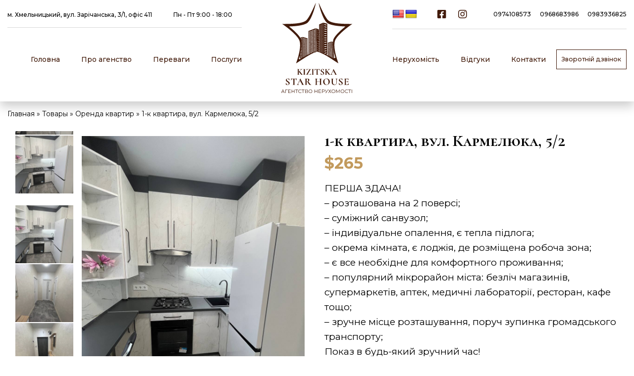

--- FILE ---
content_type: text/html; charset=UTF-8
request_url: https://kizitskastarhouse.com/orenda-kvartir/1-k-kvartira-vul-karmelyuka-5-2/
body_size: 40611
content:
<!DOCTYPE html>
<html lang="ru-RU" class="no-js">
<head>
    <meta charset="UTF-8">
    <meta http-equiv="X-UA-Compatible" content="IE=edge">
    <meta name="viewport" content="width=device-width, initial-scale=1, shrink-to-fit=no, user-scalable=no">
    <meta name="apple-mobile-web-app-capable" content="yes">
    <meta name="apple-mobile-web-app-title" content="KIZITSKA STAR HOUSE - агентство нерухомості">

    
    <link rel="preload" as="font" href="https://kizitskastarhouse.com/wp-content/themes/brainworks-master/assets/fonts/font-awesome/fa-brands-400.woff2" crossorigin>
    <link rel="preload" as="font" href="https://kizitskastarhouse.com/wp-content/themes/brainworks-master/assets/fonts/font-awesome/fa-light-300.woff2" crossorigin>
            
    <link rel="shortcut icon" href="https://kizitskastarhouse.com/wp-content/themes/brainworks-master/assets/img/favicon.ico" type="image/x-icon">
    <link rel="icon" href="https://kizitskastarhouse.com/wp-content/themes/brainworks-master/assets/img/favicon.ico" type="image/x-icon">
    <meta name='robots' content='index, follow, max-image-preview:large, max-snippet:-1, max-video-preview:-1' />

	<!-- This site is optimized with the Yoast SEO Premium plugin v20.12 (Yoast SEO v20.12) - https://yoast.com/wordpress/plugins/seo/ -->
	<title>1-к квартира, вул. Кармелюка, 5/2 | KIZITSKA STAR HOUSE</title><link rel="stylesheet" href="https://kizitskastarhouse.com/wp-content/cache/min/1/eab4fda3020d7f72ccfcb7d14b7a9dca.css" media="all" data-minify="1" />
	<link rel="canonical" href="https://kizitskastarhouse.com/orenda-kvartir/1-k-kvartira-vul-karmelyuka-5-2/" />
	<meta property="og:locale" content="ru_RU" />
	<meta property="og:type" content="article" />
	<meta property="og:title" content="1-к квартира, вул. Кармелюка, 5/2" />
	<meta property="og:description" content="ПЕРША ЗДАЧА!  - розташована на 2 поверсі;  - суміжний санвузол;  - індивідуальне опалення, є тепла підлога;  - окрема кімната, є лоджія, де розміщена робоча зона;  - є все необхідне для комфортного проживання;  - популярний мікрорайон міста: безліч магазинів, супермаркетів, аптек, медичні лабораторії, ресторан, кафе тощо;  - зручне місце розташування, поруч зупинка громадського транспорту;  Показ в будь-який зручний час!  &nbsp;" />
	<meta property="og:url" content="https://kizitskastarhouse.com/orenda-kvartir/1-k-kvartira-vul-karmelyuka-5-2/" />
	<meta property="og:site_name" content="KIZITSKA STAR HOUSE" />
	<meta property="article:publisher" content="https://www.facebook.com/profile.php?id=100015953444410" />
	<meta property="article:modified_time" content="2024-10-21T10:03:36+00:00" />
	<meta property="og:image" content="https://kizitskastarhouse.com/wp-content/uploads/3-244.jpg" />
	<meta property="og:image:width" content="960" />
	<meta property="og:image:height" content="1280" />
	<meta property="og:image:type" content="image/jpeg" />
	<meta name="twitter:card" content="summary_large_image" />
	<script type="application/ld+json" class="yoast-schema-graph">{"@context":"https://schema.org","@graph":[{"@type":"WebPage","@id":"https://kizitskastarhouse.com/orenda-kvartir/1-k-kvartira-vul-karmelyuka-5-2/","url":"https://kizitskastarhouse.com/orenda-kvartir/1-k-kvartira-vul-karmelyuka-5-2/","name":"1-к квартира, вул. Кармелюка, 5/2 | KIZITSKA STAR HOUSE","isPartOf":{"@id":"https://kizitskastarhouse.com/#website"},"primaryImageOfPage":{"@id":"https://kizitskastarhouse.com/orenda-kvartir/1-k-kvartira-vul-karmelyuka-5-2/#primaryimage"},"image":{"@id":"https://kizitskastarhouse.com/orenda-kvartir/1-k-kvartira-vul-karmelyuka-5-2/#primaryimage"},"thumbnailUrl":"https://kizitskastarhouse.com/wp-content/uploads/3-244.jpg","datePublished":"2024-04-23T11:55:10+00:00","dateModified":"2024-10-21T10:03:36+00:00","breadcrumb":{"@id":"https://kizitskastarhouse.com/orenda-kvartir/1-k-kvartira-vul-karmelyuka-5-2/#breadcrumb"},"inLanguage":"ru-RU","potentialAction":[{"@type":"ReadAction","target":["https://kizitskastarhouse.com/orenda-kvartir/1-k-kvartira-vul-karmelyuka-5-2/"]}]},{"@type":"ImageObject","inLanguage":"ru-RU","@id":"https://kizitskastarhouse.com/orenda-kvartir/1-k-kvartira-vul-karmelyuka-5-2/#primaryimage","url":"https://kizitskastarhouse.com/wp-content/uploads/3-244.jpg","contentUrl":"https://kizitskastarhouse.com/wp-content/uploads/3-244.jpg","width":960,"height":1280},{"@type":"BreadcrumbList","@id":"https://kizitskastarhouse.com/orenda-kvartir/1-k-kvartira-vul-karmelyuka-5-2/#breadcrumb","itemListElement":[{"@type":"ListItem","position":1,"name":"Главная страница","item":"https://kizitskastarhouse.com/"},{"@type":"ListItem","position":2,"name":"База об&#8217;єктів","item":"https://kizitskastarhouse.com/shop/"},{"@type":"ListItem","position":3,"name":"1-к квартира, вул. Кармелюка, 5/2"}]},{"@type":"WebSite","@id":"https://kizitskastarhouse.com/#website","url":"https://kizitskastarhouse.com/","name":"KIZITSKA STAR HOUSE","description":"агентство нерухомості","publisher":{"@id":"https://kizitskastarhouse.com/#organization"},"potentialAction":[{"@type":"SearchAction","target":{"@type":"EntryPoint","urlTemplate":"https://kizitskastarhouse.com/?s={search_term_string}"},"query-input":"required name=search_term_string"}],"inLanguage":"ru-RU"},{"@type":"Organization","@id":"https://kizitskastarhouse.com/#organization","name":"KIZITSKA STAR HOUSE","url":"https://kizitskastarhouse.com/","logo":{"@type":"ImageObject","inLanguage":"ru-RU","@id":"https://kizitskastarhouse.com/#/schema/logo/image/","url":"https://kizitskastarhouse.com/wp-content/uploads/logo.svg","contentUrl":"https://kizitskastarhouse.com/wp-content/uploads/logo.svg","width":1,"height":1,"caption":"KIZITSKA STAR HOUSE"},"image":{"@id":"https://kizitskastarhouse.com/#/schema/logo/image/"},"sameAs":["https://www.facebook.com/profile.php?id=100015953444410","https://www.instagram.com/kizitska_star_house/"]}]}</script>
	<!-- / Yoast SEO Premium plugin. -->


<link rel='dns-prefetch' href='//translate.google.com' />
<link rel='dns-prefetch' href='//oss.maxcdn.com' />
<link rel='dns-prefetch' href='//cdnjs.cloudflare.com' />
<link rel='dns-prefetch' href='//cdn.jsdelivr.net' />
<link rel='dns-prefetch' href='//maxcdn.bootstrapcdn.com' />

<style id='font-awesome-inline-css'>
[data-font="FontAwesome"]:before {font-family: 'FontAwesome' !important;content: attr(data-icon) !important;speak: none !important;font-weight: normal !important;font-variant: normal !important;text-transform: none !important;line-height: 1 !important;font-style: normal !important;-webkit-font-smoothing: antialiased !important;-moz-osx-font-smoothing: grayscale !important;}
</style>







<style id='global-styles-inline-css'>
body{--wp--preset--color--black: #000000;--wp--preset--color--cyan-bluish-gray: #abb8c3;--wp--preset--color--white: #ffffff;--wp--preset--color--pale-pink: #f78da7;--wp--preset--color--vivid-red: #cf2e2e;--wp--preset--color--luminous-vivid-orange: #ff6900;--wp--preset--color--luminous-vivid-amber: #fcb900;--wp--preset--color--light-green-cyan: #7bdcb5;--wp--preset--color--vivid-green-cyan: #00d084;--wp--preset--color--pale-cyan-blue: #8ed1fc;--wp--preset--color--vivid-cyan-blue: #0693e3;--wp--preset--color--vivid-purple: #9b51e0;--wp--preset--gradient--vivid-cyan-blue-to-vivid-purple: linear-gradient(135deg,rgba(6,147,227,1) 0%,rgb(155,81,224) 100%);--wp--preset--gradient--light-green-cyan-to-vivid-green-cyan: linear-gradient(135deg,rgb(122,220,180) 0%,rgb(0,208,130) 100%);--wp--preset--gradient--luminous-vivid-amber-to-luminous-vivid-orange: linear-gradient(135deg,rgba(252,185,0,1) 0%,rgba(255,105,0,1) 100%);--wp--preset--gradient--luminous-vivid-orange-to-vivid-red: linear-gradient(135deg,rgba(255,105,0,1) 0%,rgb(207,46,46) 100%);--wp--preset--gradient--very-light-gray-to-cyan-bluish-gray: linear-gradient(135deg,rgb(238,238,238) 0%,rgb(169,184,195) 100%);--wp--preset--gradient--cool-to-warm-spectrum: linear-gradient(135deg,rgb(74,234,220) 0%,rgb(151,120,209) 20%,rgb(207,42,186) 40%,rgb(238,44,130) 60%,rgb(251,105,98) 80%,rgb(254,248,76) 100%);--wp--preset--gradient--blush-light-purple: linear-gradient(135deg,rgb(255,206,236) 0%,rgb(152,150,240) 100%);--wp--preset--gradient--blush-bordeaux: linear-gradient(135deg,rgb(254,205,165) 0%,rgb(254,45,45) 50%,rgb(107,0,62) 100%);--wp--preset--gradient--luminous-dusk: linear-gradient(135deg,rgb(255,203,112) 0%,rgb(199,81,192) 50%,rgb(65,88,208) 100%);--wp--preset--gradient--pale-ocean: linear-gradient(135deg,rgb(255,245,203) 0%,rgb(182,227,212) 50%,rgb(51,167,181) 100%);--wp--preset--gradient--electric-grass: linear-gradient(135deg,rgb(202,248,128) 0%,rgb(113,206,126) 100%);--wp--preset--gradient--midnight: linear-gradient(135deg,rgb(2,3,129) 0%,rgb(40,116,252) 100%);--wp--preset--duotone--dark-grayscale: url('#wp-duotone-dark-grayscale');--wp--preset--duotone--grayscale: url('#wp-duotone-grayscale');--wp--preset--duotone--purple-yellow: url('#wp-duotone-purple-yellow');--wp--preset--duotone--blue-red: url('#wp-duotone-blue-red');--wp--preset--duotone--midnight: url('#wp-duotone-midnight');--wp--preset--duotone--magenta-yellow: url('#wp-duotone-magenta-yellow');--wp--preset--duotone--purple-green: url('#wp-duotone-purple-green');--wp--preset--duotone--blue-orange: url('#wp-duotone-blue-orange');--wp--preset--font-size--small: 13px;--wp--preset--font-size--medium: 20px;--wp--preset--font-size--large: 36px;--wp--preset--font-size--x-large: 42px;--wp--preset--spacing--20: 0.44rem;--wp--preset--spacing--30: 0.67rem;--wp--preset--spacing--40: 1rem;--wp--preset--spacing--50: 1.5rem;--wp--preset--spacing--60: 2.25rem;--wp--preset--spacing--70: 3.38rem;--wp--preset--spacing--80: 5.06rem;--wp--preset--shadow--natural: 6px 6px 9px rgba(0, 0, 0, 0.2);--wp--preset--shadow--deep: 12px 12px 50px rgba(0, 0, 0, 0.4);--wp--preset--shadow--sharp: 6px 6px 0px rgba(0, 0, 0, 0.2);--wp--preset--shadow--outlined: 6px 6px 0px -3px rgba(255, 255, 255, 1), 6px 6px rgba(0, 0, 0, 1);--wp--preset--shadow--crisp: 6px 6px 0px rgba(0, 0, 0, 1);}:where(.is-layout-flex){gap: 0.5em;}body .is-layout-flow > .alignleft{float: left;margin-inline-start: 0;margin-inline-end: 2em;}body .is-layout-flow > .alignright{float: right;margin-inline-start: 2em;margin-inline-end: 0;}body .is-layout-flow > .aligncenter{margin-left: auto !important;margin-right: auto !important;}body .is-layout-constrained > .alignleft{float: left;margin-inline-start: 0;margin-inline-end: 2em;}body .is-layout-constrained > .alignright{float: right;margin-inline-start: 2em;margin-inline-end: 0;}body .is-layout-constrained > .aligncenter{margin-left: auto !important;margin-right: auto !important;}body .is-layout-constrained > :where(:not(.alignleft):not(.alignright):not(.alignfull)){max-width: var(--wp--style--global--content-size);margin-left: auto !important;margin-right: auto !important;}body .is-layout-constrained > .alignwide{max-width: var(--wp--style--global--wide-size);}body .is-layout-flex{display: flex;}body .is-layout-flex{flex-wrap: wrap;align-items: center;}body .is-layout-flex > *{margin: 0;}:where(.wp-block-columns.is-layout-flex){gap: 2em;}.has-black-color{color: var(--wp--preset--color--black) !important;}.has-cyan-bluish-gray-color{color: var(--wp--preset--color--cyan-bluish-gray) !important;}.has-white-color{color: var(--wp--preset--color--white) !important;}.has-pale-pink-color{color: var(--wp--preset--color--pale-pink) !important;}.has-vivid-red-color{color: var(--wp--preset--color--vivid-red) !important;}.has-luminous-vivid-orange-color{color: var(--wp--preset--color--luminous-vivid-orange) !important;}.has-luminous-vivid-amber-color{color: var(--wp--preset--color--luminous-vivid-amber) !important;}.has-light-green-cyan-color{color: var(--wp--preset--color--light-green-cyan) !important;}.has-vivid-green-cyan-color{color: var(--wp--preset--color--vivid-green-cyan) !important;}.has-pale-cyan-blue-color{color: var(--wp--preset--color--pale-cyan-blue) !important;}.has-vivid-cyan-blue-color{color: var(--wp--preset--color--vivid-cyan-blue) !important;}.has-vivid-purple-color{color: var(--wp--preset--color--vivid-purple) !important;}.has-black-background-color{background-color: var(--wp--preset--color--black) !important;}.has-cyan-bluish-gray-background-color{background-color: var(--wp--preset--color--cyan-bluish-gray) !important;}.has-white-background-color{background-color: var(--wp--preset--color--white) !important;}.has-pale-pink-background-color{background-color: var(--wp--preset--color--pale-pink) !important;}.has-vivid-red-background-color{background-color: var(--wp--preset--color--vivid-red) !important;}.has-luminous-vivid-orange-background-color{background-color: var(--wp--preset--color--luminous-vivid-orange) !important;}.has-luminous-vivid-amber-background-color{background-color: var(--wp--preset--color--luminous-vivid-amber) !important;}.has-light-green-cyan-background-color{background-color: var(--wp--preset--color--light-green-cyan) !important;}.has-vivid-green-cyan-background-color{background-color: var(--wp--preset--color--vivid-green-cyan) !important;}.has-pale-cyan-blue-background-color{background-color: var(--wp--preset--color--pale-cyan-blue) !important;}.has-vivid-cyan-blue-background-color{background-color: var(--wp--preset--color--vivid-cyan-blue) !important;}.has-vivid-purple-background-color{background-color: var(--wp--preset--color--vivid-purple) !important;}.has-black-border-color{border-color: var(--wp--preset--color--black) !important;}.has-cyan-bluish-gray-border-color{border-color: var(--wp--preset--color--cyan-bluish-gray) !important;}.has-white-border-color{border-color: var(--wp--preset--color--white) !important;}.has-pale-pink-border-color{border-color: var(--wp--preset--color--pale-pink) !important;}.has-vivid-red-border-color{border-color: var(--wp--preset--color--vivid-red) !important;}.has-luminous-vivid-orange-border-color{border-color: var(--wp--preset--color--luminous-vivid-orange) !important;}.has-luminous-vivid-amber-border-color{border-color: var(--wp--preset--color--luminous-vivid-amber) !important;}.has-light-green-cyan-border-color{border-color: var(--wp--preset--color--light-green-cyan) !important;}.has-vivid-green-cyan-border-color{border-color: var(--wp--preset--color--vivid-green-cyan) !important;}.has-pale-cyan-blue-border-color{border-color: var(--wp--preset--color--pale-cyan-blue) !important;}.has-vivid-cyan-blue-border-color{border-color: var(--wp--preset--color--vivid-cyan-blue) !important;}.has-vivid-purple-border-color{border-color: var(--wp--preset--color--vivid-purple) !important;}.has-vivid-cyan-blue-to-vivid-purple-gradient-background{background: var(--wp--preset--gradient--vivid-cyan-blue-to-vivid-purple) !important;}.has-light-green-cyan-to-vivid-green-cyan-gradient-background{background: var(--wp--preset--gradient--light-green-cyan-to-vivid-green-cyan) !important;}.has-luminous-vivid-amber-to-luminous-vivid-orange-gradient-background{background: var(--wp--preset--gradient--luminous-vivid-amber-to-luminous-vivid-orange) !important;}.has-luminous-vivid-orange-to-vivid-red-gradient-background{background: var(--wp--preset--gradient--luminous-vivid-orange-to-vivid-red) !important;}.has-very-light-gray-to-cyan-bluish-gray-gradient-background{background: var(--wp--preset--gradient--very-light-gray-to-cyan-bluish-gray) !important;}.has-cool-to-warm-spectrum-gradient-background{background: var(--wp--preset--gradient--cool-to-warm-spectrum) !important;}.has-blush-light-purple-gradient-background{background: var(--wp--preset--gradient--blush-light-purple) !important;}.has-blush-bordeaux-gradient-background{background: var(--wp--preset--gradient--blush-bordeaux) !important;}.has-luminous-dusk-gradient-background{background: var(--wp--preset--gradient--luminous-dusk) !important;}.has-pale-ocean-gradient-background{background: var(--wp--preset--gradient--pale-ocean) !important;}.has-electric-grass-gradient-background{background: var(--wp--preset--gradient--electric-grass) !important;}.has-midnight-gradient-background{background: var(--wp--preset--gradient--midnight) !important;}.has-small-font-size{font-size: var(--wp--preset--font-size--small) !important;}.has-medium-font-size{font-size: var(--wp--preset--font-size--medium) !important;}.has-large-font-size{font-size: var(--wp--preset--font-size--large) !important;}.has-x-large-font-size{font-size: var(--wp--preset--font-size--x-large) !important;}
.wp-block-navigation a:where(:not(.wp-element-button)){color: inherit;}
:where(.wp-block-columns.is-layout-flex){gap: 2em;}
.wp-block-pullquote{font-size: 1.5em;line-height: 1.6;}
</style>




<style id='dashicons-inline-css'>
[data-font="Dashicons"]:before {font-family: 'Dashicons' !important;content: attr(data-icon) !important;speak: none !important;font-weight: normal !important;font-variant: normal !important;text-transform: none !important;line-height: 1 !important;font-style: normal !important;-webkit-font-smoothing: antialiased !important;-moz-osx-font-smoothing: grayscale !important;}
</style>




<link rel='stylesheet' id='woocommerce-smallscreen-css' href='https://kizitskastarhouse.com/wp-content/plugins/woocommerce/assets/css/woocommerce-smallscreen.css' media='only screen and (max-width: 768px)' />

<style id='woocommerce-inline-inline-css'>
.woocommerce form .form-row .required { visibility: visible; }
</style>




<style id='popup-maker-site-inline-css'>
/* Popup Google Fonts */
@import url('//fonts.googleapis.com/css?family=Montserrat:100');

/* Popup Theme 17: Light Box */
.pum-theme-17, .pum-theme-lightbox { background-color: rgba( 255, 255, 255, 0.60 ) } 
.pum-theme-17 .pum-container, .pum-theme-lightbox .pum-container { padding: 0px; border-radius: 3px; border: 8px solid #421b0b; box-shadow: 0px 0px 30px 0px rgba( 2, 2, 2, 1.00 ); background-color: rgba( 255, 255, 255, 1.00 ) } 
.pum-theme-17 .pum-title, .pum-theme-lightbox .pum-title { color: #000000; text-align: left; text-shadow: 0px 0px 0px rgba( 2, 2, 2, 0.23 ); font-family: inherit; font-weight: 100; font-size: 32px; line-height: 36px } 
.pum-theme-17 .pum-content, .pum-theme-lightbox .pum-content { color: #000000; font-family: inherit; font-weight: 100 } 
.pum-theme-17 .pum-content + .pum-close, .pum-theme-lightbox .pum-content + .pum-close { position: absolute; height: 26px; width: 26px; left: auto; right: -13px; bottom: auto; top: -13px; padding: 0px; color: #ffffff; font-family: Arial; font-weight: 100; font-size: 24px; line-height: 24px; border: 2px solid #ffffff; border-radius: 26px; box-shadow: 0px 0px 15px 1px rgba( 2, 2, 2, 0.75 ); text-shadow: 0px 0px 0px rgba( 0, 0, 0, 0.23 ); background-color: rgba( 0, 0, 0, 1.00 ) } 

/* Popup Theme 21: Рамка границы */
.pum-theme-21, .pum-theme-framed-border { background-color: rgba( 255, 255, 255, 0.50 ) } 
.pum-theme-21 .pum-container, .pum-theme-framed-border .pum-container { padding: 0px; border-radius: 0px; border: 12px outset #dd3333; box-shadow: 1px 1px 3px 0px rgba( 2, 2, 2, 0.97 ) inset; background-color: rgba( 255, 251, 239, 1.00 ) } 
.pum-theme-21 .pum-title, .pum-theme-framed-border .pum-title { color: #000000; text-align: left; text-shadow: 0px 0px 0px rgba( 2, 2, 2, 0.23 ); font-family: inherit; font-weight: 100; font-size: 32px; line-height: 36px } 
.pum-theme-21 .pum-content, .pum-theme-framed-border .pum-content { color: #2d2d2d; font-family: inherit; font-weight: 100 } 
.pum-theme-21 .pum-content + .pum-close, .pum-theme-framed-border .pum-content + .pum-close { position: absolute; height: 25px; width: 25px; left: auto; right: -20px; bottom: auto; top: -20px; padding: 0px; color: #ffffff; font-family: Tahoma; font-weight: 700; font-size: 16px; line-height: 18px; border: 1px none #ffffff; border-radius: 12px; box-shadow: 0px 0px 0px 0px rgba( 2, 2, 2, 0.23 ); text-shadow: 0px 0px 0px rgba( 0, 0, 0, 0.23 ); background-color: rgba( 0, 0, 0, 1.00 ) } 

/* Popup Theme 18: Enterprise Blue */
.pum-theme-18, .pum-theme-enterprise-blue { background-color: rgba( 0, 0, 0, 0.70 ) } 
.pum-theme-18 .pum-container, .pum-theme-enterprise-blue .pum-container { padding: 0px; border-radius: 5px; border: 1px none #000000; box-shadow: 0px 10px 25px 4px rgba( 2, 2, 2, 0.50 ); background-color: rgba( 255, 255, 255, 1.00 ) } 
.pum-theme-18 .pum-title, .pum-theme-enterprise-blue .pum-title { color: #315b7c; text-align: left; text-shadow: 0px 0px 0px rgba( 2, 2, 2, 0.23 ); font-family: inherit; font-weight: 100; font-size: 34px; line-height: 36px } 
.pum-theme-18 .pum-content, .pum-theme-enterprise-blue .pum-content { color: #2d2d2d; font-family: inherit; font-weight: 100 } 
.pum-theme-18 .pum-content + .pum-close, .pum-theme-enterprise-blue .pum-content + .pum-close { position: absolute; height: 28px; width: 28px; left: auto; right: 8px; bottom: auto; top: 8px; padding: 4px; color: #ffffff; font-family: Times New Roman; font-weight: 100; font-size: 20px; line-height: 20px; border: 1px none #ffffff; border-radius: 42px; box-shadow: 0px 0px 0px 0px rgba( 2, 2, 2, 0.23 ); text-shadow: 0px 0px 0px rgba( 0, 0, 0, 0.23 ); background-color: rgba( 49, 91, 124, 1.00 ) } 

/* Popup Theme 16: Тема по умолчанию */
.pum-theme-16, .pum-theme-tema-po-umolchaniyu { background-color: rgba( 255, 255, 255, 1.00 ) } 
.pum-theme-16 .pum-container, .pum-theme-tema-po-umolchaniyu .pum-container { padding: 18px; border-radius: 0px; border: 1px none #000000; box-shadow: 1px 1px 3px 0px rgba( 2, 2, 2, 0.23 ); background-color: rgba( 249, 249, 249, 1.00 ) } 
.pum-theme-16 .pum-title, .pum-theme-tema-po-umolchaniyu .pum-title { color: #000000; text-align: left; text-shadow: 0px 0px 0px rgba( 2, 2, 2, 0.23 ); font-family: inherit; font-weight: 400; font-size: 32px; font-style: normal; line-height: 36px } 
.pum-theme-16 .pum-content, .pum-theme-tema-po-umolchaniyu .pum-content { color: #8c8c8c; font-family: inherit; font-weight: 400; font-style: inherit } 
.pum-theme-16 .pum-content + .pum-close, .pum-theme-tema-po-umolchaniyu .pum-content + .pum-close { position: absolute; height: auto; width: auto; left: auto; right: 0px; bottom: auto; top: 0px; padding: 8px; color: #ffffff; font-family: inherit; font-weight: 400; font-size: 12px; font-style: inherit; line-height: 36px; border: 1px none #ffffff; border-radius: 0px; box-shadow: 1px 1px 3px 0px rgba( 2, 2, 2, 0.23 ); text-shadow: 0px 0px 0px rgba( 0, 0, 0, 0.23 ); background-color: rgba( 0, 183, 205, 1.00 ) } 

/* Popup Theme 19: Hello Box */
.pum-theme-19, .pum-theme-hello-box { background-color: rgba( 0, 0, 0, 0.75 ) } 
.pum-theme-19 .pum-container, .pum-theme-hello-box .pum-container { padding: 30px; border-radius: 80px; border: 14px solid #81d742; box-shadow: 0px 0px 0px 0px rgba( 2, 2, 2, 0.00 ); background-color: rgba( 255, 255, 255, 1.00 ) } 
.pum-theme-19 .pum-title, .pum-theme-hello-box .pum-title { color: #2d2d2d; text-align: left; text-shadow: 0px 0px 0px rgba( 2, 2, 2, 0.23 ); font-family: Montserrat; font-weight: 100; font-size: 32px; line-height: 36px } 
.pum-theme-19 .pum-content, .pum-theme-hello-box .pum-content { color: #2d2d2d; font-family: inherit; font-weight: 100 } 
.pum-theme-19 .pum-content + .pum-close, .pum-theme-hello-box .pum-content + .pum-close { position: absolute; height: auto; width: auto; left: auto; right: -30px; bottom: auto; top: -30px; padding: 0px; color: #2d2d2d; font-family: Times New Roman; font-weight: 100; font-size: 32px; line-height: 28px; border: 1px none #ffffff; border-radius: 28px; box-shadow: 0px 0px 0px 0px rgba( 2, 2, 2, 0.23 ); text-shadow: 0px 0px 0px rgba( 0, 0, 0, 0.23 ); background-color: rgba( 255, 255, 255, 1.00 ) } 

/* Popup Theme 20: Режущий край */
.pum-theme-20, .pum-theme-cutting-edge { background-color: rgba( 0, 0, 0, 0.50 ) } 
.pum-theme-20 .pum-container, .pum-theme-cutting-edge .pum-container { padding: 18px; border-radius: 0px; border: 1px none #000000; box-shadow: 0px 10px 25px 0px rgba( 2, 2, 2, 0.50 ); background-color: rgba( 30, 115, 190, 1.00 ) } 
.pum-theme-20 .pum-title, .pum-theme-cutting-edge .pum-title { color: #ffffff; text-align: left; text-shadow: 0px 0px 0px rgba( 2, 2, 2, 0.23 ); font-family: Sans-Serif; font-weight: 100; font-size: 26px; line-height: 28px } 
.pum-theme-20 .pum-content, .pum-theme-cutting-edge .pum-content { color: #ffffff; font-family: inherit; font-weight: 100 } 
.pum-theme-20 .pum-content + .pum-close, .pum-theme-cutting-edge .pum-content + .pum-close { position: absolute; height: 24px; width: 24px; left: auto; right: 0px; bottom: auto; top: 0px; padding: 0px; color: #1e73be; font-family: Times New Roman; font-weight: 100; font-size: 32px; line-height: 24px; border: 1px none #ffffff; border-radius: 0px; box-shadow: -1px 1px 1px 0px rgba( 2, 2, 2, 0.10 ); text-shadow: -1px 1px 1px rgba( 0, 0, 0, 0.10 ); background-color: rgba( 238, 238, 34, 1.00 ) } 

/* Popup Theme 22: Плавающая панель, светло-голубая */
.pum-theme-22, .pum-theme-floating-bar { background-color: rgba( 255, 255, 255, 0.00 ) } 
.pum-theme-22 .pum-container, .pum-theme-floating-bar .pum-container { padding: 8px; border-radius: 0px; border: 1px none #000000; box-shadow: 1px 1px 3px 0px rgba( 2, 2, 2, 0.23 ); background-color: rgba( 238, 246, 252, 1.00 ) } 
.pum-theme-22 .pum-title, .pum-theme-floating-bar .pum-title { color: #505050; text-align: left; text-shadow: 0px 0px 0px rgba( 2, 2, 2, 0.23 ); font-family: inherit; font-weight: 400; font-size: 32px; line-height: 36px } 
.pum-theme-22 .pum-content, .pum-theme-floating-bar .pum-content { color: #505050; font-family: inherit; font-weight: 400 } 
.pum-theme-22 .pum-content + .pum-close, .pum-theme-floating-bar .pum-content + .pum-close { position: absolute; height: 18px; width: 18px; left: auto; right: 5px; bottom: auto; top: 50%; padding: 0px; color: #505050; font-family: Sans-Serif; font-weight: 700; font-size: 15px; line-height: 18px; border: 1px solid #505050; border-radius: 15px; box-shadow: 0px 0px 0px 0px rgba( 2, 2, 2, 0.00 ); text-shadow: 0px 0px 0px rgba( 0, 0, 0, 0.00 ); background-color: rgba( 255, 255, 255, 0.00 ); transform: translate(0, -50%) } 

/* Popup Theme 23: Content Only - For use with page builders or block editor */
.pum-theme-23, .pum-theme-content-only { background-color: rgba( 0, 0, 0, 0.70 ) } 
.pum-theme-23 .pum-container, .pum-theme-content-only .pum-container { padding: 0px; border-radius: 0px; border: 1px none #000000; box-shadow: 0px 0px 0px 0px rgba( 2, 2, 2, 0.00 ) } 
.pum-theme-23 .pum-title, .pum-theme-content-only .pum-title { color: #000000; text-align: left; text-shadow: 0px 0px 0px rgba( 2, 2, 2, 0.23 ); font-family: inherit; font-weight: 400; font-size: 32px; line-height: 36px } 
.pum-theme-23 .pum-content, .pum-theme-content-only .pum-content { color: #8c8c8c; font-family: inherit; font-weight: 400 } 
.pum-theme-23 .pum-content + .pum-close, .pum-theme-content-only .pum-content + .pum-close { position: absolute; height: 18px; width: 18px; left: auto; right: 7px; bottom: auto; top: 7px; padding: 0px; color: #000000; font-family: inherit; font-weight: 700; font-size: 20px; line-height: 20px; border: 1px none #ffffff; border-radius: 15px; box-shadow: 0px 0px 0px 0px rgba( 2, 2, 2, 0.00 ); text-shadow: 0px 0px 0px rgba( 0, 0, 0, 0.00 ); background-color: rgba( 255, 255, 255, 0.00 ) } 

#pum-341 {z-index: 1999999999}
#pum-25 {z-index: 1999999999}
#pum-217 {z-index: 1999999999}
#pum-171 {z-index: 1999999999}

</style>

<script src='https://kizitskastarhouse.com/wp-content/themes/brainworks-master/assets/js/jquery-1.12.4.min.js' id='jquery-js'></script>
<script src='https://kizitskastarhouse.com/wp-content/plugins/advanced-woocommerce-product-gallery-slider/assets/js/slick.min.js' id='wpgis-slick-js-js'></script>
<script data-minify="1" src='https://kizitskastarhouse.com/wp-content/cache/min/1/wp-content/plugins/woocommerce/assets/js/jquery-blockui/jquery.blockUI.js?ver=1699882587' id='jquery-blockui-js'></script>
<script id='wc-add-to-cart-js-extra'>
var wc_add_to_cart_params = {"ajax_url":"\/wp-admin\/admin-ajax.php","wc_ajax_url":"\/?wc-ajax=%%endpoint%%","i18n_view_cart":"\u041f\u0440\u043e\u0441\u043c\u043e\u0442\u0440 \u043a\u043e\u0440\u0437\u0438\u043d\u044b","cart_url":"https:\/\/kizitskastarhouse.com\/?page_id=334","is_cart":"","cart_redirect_after_add":"no"};
</script>
<script data-minify="1" src='https://kizitskastarhouse.com/wp-content/cache/min/1/wp-content/plugins/woocommerce/assets/js/frontend/add-to-cart.js?ver=1699882587' id='wc-add-to-cart-js'></script>
<script data-minify="1" src='https://kizitskastarhouse.com/wp-content/cache/min/1/wp-content/plugins/js_composer/assets/js/vendors/woocommerce-add-to-cart.js?ver=1699882587' id='vc_woocommerce-add-to-cart-js-js'></script>
<script data-minify="1" src='https://kizitskastarhouse.com/wp-content/cache/min/1/wp-content/plugins/formcraft3/assets/js/src/fc_modal.js?ver=1699882587' id='fc-modal-js'></script>
<script src='https://kizitskastarhouse.com/wp-content/plugins/formcraft3/assets/js/vendor/tooltip.min.js' id='tooltip-js'></script>
<script src='https://kizitskastarhouse.com/wp-content/plugins/formcraft3/lib/awesomplete.min.js' id='awesomplete-js'></script>
<script data-minify="1" src='https://kizitskastarhouse.com/wp-content/cache/min/1/wp-includes/js/jquery/ui/core.js?ver=1699882587' id='jquery-ui-core-js'></script>
<script data-minify="1" src='https://kizitskastarhouse.com/wp-content/cache/min/1/wp-includes/js/jquery/ui/mouse.js?ver=1699882587' id='jquery-ui-mouse-js'></script>
<script id='fc-form-js-extra'>
var FC = {"ajaxurl":"https:\/\/kizitskastarhouse.com\/wp-admin\/admin-ajax.php","fct":{"1w":"1w","1m":"1m","1y":"1y","Form Name":"Form Name","Set Width Option":"Set the widths of two fields to 50% each to fit them in one row.<br>You can have any number of fields in the same row, as long as the sum of widths is 100%","Alt Label":"The field label \/ key to use when sending data via a webhook","Dropdown One":"You can set the value of the options different from the text, using this pattern","Dropdown Two":"Here, 100 would be the value, and Apple would be the text.","keepdata":"Keep Data When Deleting Plugin","exportall":"Export All Data","needAPIKey":"You need to enter the Google API Key when editing the field to make the autocomplete address field work","Form:":"Form:","Embed Type:":"Embed Type:","Add a FormCraft form":"Add a FormCraft form","Inline":"Inline","Popup":"Popup","Slide In":"Slide In","Button Text:":"Button Text:","Alignment:":"Alignment:","Left":"Left","Center":"Center","Right":"Right","Placement:":"Placement:","Bottom Right":"Bottom Right","Bind:":"Bind:","bind form popup action to a CSS selector":"bind form popup action to a CSS selector","Class:":"Class:","add a custom class to the popup button":"add a custom class to the popup button","Font Color:":"Font Color:","font color of the button":"font color of the button","Button Color:":"Button Color:","color of the button":"color of the button","Auto Popup:":"Auto Popup:","auto popup the form on page load after x seconds":"auto popup the form on page load after x seconds","loseChanges":"You will lose any un-saved changes.","Free AddOns":"Free AddOns","Purchased AddOns":"Purchased AddOns","Paid AddOns":"Paid AddOns","read more":"read more","Nothing Left To Install":"Nothing Left To Install","Please check your internet connection":"Please check your internet connection","back":"back","Help Topics":"Help Topics","Sorry, nothing here":"Sorry, nothing here","Contact Support":"Contact Support","Unknown Error.":"Unknown Error.","Failed Saving.":"Failed Saving.","Failed Saving. Please try disabing your firewall, or security plugin.":"Failed Saving. Please try disabing your firewall, or security plugin.","Debug Info":"Debug Info","Invalid":"Invalid","Min [x] characters required":"Min [x] characters required","Max [x] characters allowed":"Max [x] characters allowed","Max [x] file(s) allowed":"test","Files bigger than [x] MB not allowed":"Files bigger than [x] MB not allowed","Invalid Email":"Invalid Email","Invalid URL":"Invalid URL","Invalid Expression":"Invalid Expression","Only alphabets":"Only alphabets","Only numbers":"Only numbers","Should be alphanumeric":"Should be alphanumeric","Please correct the errors and try again":"Please correct the errors and try again","Message received":"Message received","Email Content Autoresponder":"<p>Hello [Name],<\/p><p><br><\/p><p>We have received your submission. Here are the details you have submitted to us:<\/p><p>[Form Content]<\/p><p><br><\/p><p>Regards,<\/p><p>Nishant<\/p>","Thank you for your submission":"Thank you for your submission","<p>Hello,<\/p><p><br><\/p><p>You have received a new form submission for the form [Form Name]. Here are the details:<\/p><p>[Form Content]<\/p><p><br><\/p><p>Page: [URL]<br>Unique ID: #[Entry ID]<br>Date: [Date]<br>Time: [Time]<\/p>":"<p>Hello,<\/p><p><br><\/p><p>You have received a new form submission for the form [Form Name]. Here are the details:<\/p><p>[Form Content]<\/p><p><br><\/p><p>Page: [URL]<br>Unique ID: #[Entry ID]<br>Date: [Date]<br>Time: [Time]<\/p>","New Form Submission":"New Form Submission","Heading":"Heading","Some Title":"Some Title","Name":"Name","your full name":"your full name","Password":"Password","check your caps":"check your caps","Email":"Email","a valid email":"a valid email","Comments":"Comments","more details":"more details","Favorite Fruits":"Favorite Fruits","pick one!":"pick one!","Language":"Language","Date":"Date","of appointment":"of appointment","Add some text or <strong>HTML<\/strong> here":"Add some text or HTML here","Text Field":"Text Field","Submit Form":"Submit Form","File":"File","upload":"upload","Slider":"Slider","take your pick":"take your pick","Time":"Time","Address":"Address","your home \/ office":"your home \/ office","Rate":"Rate","our support":"our support","Liked the food?":"Liked the food?","let us know":"let us know","Survey":"Survey","How Was the Food?":"How Was the Food?","How Was the Service?":"How Was the Service?","Poor":"Poor","Average":"Average","Good":"Good","Bad":"Bad","Could be better":"Could be better","So so":"So so","Excellent":"Excellent","Blank":"Blank","Template":"Template","Duplicate":"Duplicate","Import":"Import","(blank form)":"(blank form)","80% Zoom":"80% Zoom","Select Form Template To View":"Select Form Template To View","Select Form":"Select Form","Create Form":"Create Form","No Forms Found":"No Forms Found","Forms":"Forms","New Form":"New Form","ID":"ID","Last Edit":"Last Edit","Sure? This action can't be reversed.":"Sure? This action can&#039;t be reversed.","Form Analytics":"Form Analytics","reset analytics data":"reset analytics data","Custom":"Custom","All Forms":"All Forms","form views":"form views","submissions":"submissions","conversion":"conversion","charges":"charges","No Entries Found":"No Entries Found","Select Form to Export":"Select Form to Export","Separator:":"Separator:","Comma (CSV format)":"Comma (CSV format)","Semicolon":"Semicolon","Export":"Export","Entries":"Entries","(All Forms)":"(All Forms)","Created":"Created","Hide Empty Fields":"Hide Empty Fields","Save Changes":"Save Changes","Edit Entry":"Edit Entry","Print":"Print","Referer":"Referer","Insights":"Insights","Get Insights":"Get Insights","Period":"Period","All":"All","From":"From","To":"To","Max Entries":"Max Entries","Entries Analyzed":"Entries Analyzed","No Insights Available":"No Insights Available","learn more":"learn more","License Key verified":"License Key verified","Verified":"Verified","Update Key Info":"Update Key Info","Verify Key":"Verify Key","Purchased On":"Purchased On","Last Check":"Last Check","Expires On":"Expires On","More Info":"More Info","days too late":"days too late","days left":"days left","Renew License Key":"Renew License Key","renewing the license key gives you access to auto plugin updates and free customer support":"renewing the license key gives you access to auto plugin updates and free customer support","No Files Found":"No Files Found","File Uploads":"File Uploads","Trash":"Trash","Type":"Type","Size":"Size","Disable Analytics":"Disable Analytics","Search":"Search","Loading":"Loading","Entry View":"Entry View","Your License Key":"Your License Key","Your Email":"Your Email"},"datepickerLang":"https:\/\/kizitskastarhouse.com\/wp-content\/plugins\/formcraft3\/assets\/js\/datepicker-lang\/"};
var FC = {"ajaxurl":"https:\/\/kizitskastarhouse.com\/wp-admin\/admin-ajax.php","fct":{"1w":"1w","1m":"1m","1y":"1y","Form Name":"Form Name","Set Width Option":"Set the widths of two fields to 50% each to fit them in one row.<br>You can have any number of fields in the same row, as long as the sum of widths is 100%","Alt Label":"The field label \/ key to use when sending data via a webhook","Dropdown One":"You can set the value of the options different from the text, using this pattern","Dropdown Two":"Here, 100 would be the value, and Apple would be the text.","keepdata":"Keep Data When Deleting Plugin","exportall":"Export All Data","needAPIKey":"You need to enter the Google API Key when editing the field to make the autocomplete address field work","Form:":"Form:","Embed Type:":"Embed Type:","Add a FormCraft form":"Add a FormCraft form","Inline":"Inline","Popup":"Popup","Slide In":"Slide In","Button Text:":"Button Text:","Alignment:":"Alignment:","Left":"Left","Center":"Center","Right":"Right","Placement:":"Placement:","Bottom Right":"Bottom Right","Bind:":"Bind:","bind form popup action to a CSS selector":"bind form popup action to a CSS selector","Class:":"Class:","add a custom class to the popup button":"add a custom class to the popup button","Font Color:":"Font Color:","font color of the button":"font color of the button","Button Color:":"Button Color:","color of the button":"color of the button","Auto Popup:":"Auto Popup:","auto popup the form on page load after x seconds":"auto popup the form on page load after x seconds","loseChanges":"You will lose any un-saved changes.","Free AddOns":"Free AddOns","Purchased AddOns":"Purchased AddOns","Paid AddOns":"Paid AddOns","read more":"read more","Nothing Left To Install":"Nothing Left To Install","Please check your internet connection":"Please check your internet connection","back":"back","Help Topics":"Help Topics","Sorry, nothing here":"Sorry, nothing here","Contact Support":"Contact Support","Unknown Error.":"Unknown Error.","Failed Saving.":"Failed Saving.","Failed Saving. Please try disabing your firewall, or security plugin.":"Failed Saving. Please try disabing your firewall, or security plugin.","Debug Info":"Debug Info","Invalid":"Invalid","Min [x] characters required":"Min [x] characters required","Max [x] characters allowed":"Max [x] characters allowed","Max [x] file(s) allowed":"test","Files bigger than [x] MB not allowed":"Files bigger than [x] MB not allowed","Invalid Email":"Invalid Email","Invalid URL":"Invalid URL","Invalid Expression":"Invalid Expression","Only alphabets":"Only alphabets","Only numbers":"Only numbers","Should be alphanumeric":"Should be alphanumeric","Please correct the errors and try again":"Please correct the errors and try again","Message received":"Message received","Email Content Autoresponder":"<p>Hello [Name],<\/p><p><br><\/p><p>We have received your submission. Here are the details you have submitted to us:<\/p><p>[Form Content]<\/p><p><br><\/p><p>Regards,<\/p><p>Nishant<\/p>","Thank you for your submission":"Thank you for your submission","<p>Hello,<\/p><p><br><\/p><p>You have received a new form submission for the form [Form Name]. Here are the details:<\/p><p>[Form Content]<\/p><p><br><\/p><p>Page: [URL]<br>Unique ID: #[Entry ID]<br>Date: [Date]<br>Time: [Time]<\/p>":"<p>Hello,<\/p><p><br><\/p><p>You have received a new form submission for the form [Form Name]. Here are the details:<\/p><p>[Form Content]<\/p><p><br><\/p><p>Page: [URL]<br>Unique ID: #[Entry ID]<br>Date: [Date]<br>Time: [Time]<\/p>","New Form Submission":"New Form Submission","Heading":"Heading","Some Title":"Some Title","Name":"Name","your full name":"your full name","Password":"Password","check your caps":"check your caps","Email":"Email","a valid email":"a valid email","Comments":"Comments","more details":"more details","Favorite Fruits":"Favorite Fruits","pick one!":"pick one!","Language":"Language","Date":"Date","of appointment":"of appointment","Add some text or <strong>HTML<\/strong> here":"Add some text or HTML here","Text Field":"Text Field","Submit Form":"Submit Form","File":"File","upload":"upload","Slider":"Slider","take your pick":"take your pick","Time":"Time","Address":"Address","your home \/ office":"your home \/ office","Rate":"Rate","our support":"our support","Liked the food?":"Liked the food?","let us know":"let us know","Survey":"Survey","How Was the Food?":"How Was the Food?","How Was the Service?":"How Was the Service?","Poor":"Poor","Average":"Average","Good":"Good","Bad":"Bad","Could be better":"Could be better","So so":"So so","Excellent":"Excellent","Blank":"Blank","Template":"Template","Duplicate":"Duplicate","Import":"Import","(blank form)":"(blank form)","80% Zoom":"80% Zoom","Select Form Template To View":"Select Form Template To View","Select Form":"Select Form","Create Form":"Create Form","No Forms Found":"No Forms Found","Forms":"Forms","New Form":"New Form","ID":"ID","Last Edit":"Last Edit","Sure? This action can't be reversed.":"Sure? This action can&#039;t be reversed.","Form Analytics":"Form Analytics","reset analytics data":"reset analytics data","Custom":"Custom","All Forms":"All Forms","form views":"form views","submissions":"submissions","conversion":"conversion","charges":"charges","No Entries Found":"No Entries Found","Select Form to Export":"Select Form to Export","Separator:":"Separator:","Comma (CSV format)":"Comma (CSV format)","Semicolon":"Semicolon","Export":"Export","Entries":"Entries","(All Forms)":"(All Forms)","Created":"Created","Hide Empty Fields":"Hide Empty Fields","Save Changes":"Save Changes","Edit Entry":"Edit Entry","Print":"Print","Referer":"Referer","Insights":"Insights","Get Insights":"Get Insights","Period":"Period","All":"All","From":"From","To":"To","Max Entries":"Max Entries","Entries Analyzed":"Entries Analyzed","No Insights Available":"No Insights Available","learn more":"learn more","License Key verified":"License Key verified","Verified":"Verified","Update Key Info":"Update Key Info","Verify Key":"Verify Key","Purchased On":"Purchased On","Last Check":"Last Check","Expires On":"Expires On","More Info":"More Info","days too late":"days too late","days left":"days left","Renew License Key":"Renew License Key","renewing the license key gives you access to auto plugin updates and free customer support":"renewing the license key gives you access to auto plugin updates and free customer support","No Files Found":"No Files Found","File Uploads":"File Uploads","Trash":"Trash","Type":"Type","Size":"Size","Disable Analytics":"Disable Analytics","Search":"Search","Loading":"Loading","Entry View":"Entry View","Your License Key":"Your License Key","Your Email":"Your Email"},"datepickerLang":"https:\/\/kizitskastarhouse.com\/wp-content\/plugins\/formcraft3\/assets\/js\/datepicker-lang\/"};
var FC = {"ajaxurl":"https:\/\/kizitskastarhouse.com\/wp-admin\/admin-ajax.php","fct":{"1w":"1w","1m":"1m","1y":"1y","Form Name":"Form Name","Set Width Option":"Set the widths of two fields to 50% each to fit them in one row.<br>You can have any number of fields in the same row, as long as the sum of widths is 100%","Alt Label":"The field label \/ key to use when sending data via a webhook","Dropdown One":"You can set the value of the options different from the text, using this pattern","Dropdown Two":"Here, 100 would be the value, and Apple would be the text.","keepdata":"Keep Data When Deleting Plugin","exportall":"Export All Data","needAPIKey":"You need to enter the Google API Key when editing the field to make the autocomplete address field work","Form:":"Form:","Embed Type:":"Embed Type:","Add a FormCraft form":"Add a FormCraft form","Inline":"Inline","Popup":"Popup","Slide In":"Slide In","Button Text:":"Button Text:","Alignment:":"Alignment:","Left":"Left","Center":"Center","Right":"Right","Placement:":"Placement:","Bottom Right":"Bottom Right","Bind:":"Bind:","bind form popup action to a CSS selector":"bind form popup action to a CSS selector","Class:":"Class:","add a custom class to the popup button":"add a custom class to the popup button","Font Color:":"Font Color:","font color of the button":"font color of the button","Button Color:":"Button Color:","color of the button":"color of the button","Auto Popup:":"Auto Popup:","auto popup the form on page load after x seconds":"auto popup the form on page load after x seconds","loseChanges":"You will lose any un-saved changes.","Free AddOns":"Free AddOns","Purchased AddOns":"Purchased AddOns","Paid AddOns":"Paid AddOns","read more":"read more","Nothing Left To Install":"Nothing Left To Install","Please check your internet connection":"Please check your internet connection","back":"back","Help Topics":"Help Topics","Sorry, nothing here":"Sorry, nothing here","Contact Support":"Contact Support","Unknown Error.":"Unknown Error.","Failed Saving.":"Failed Saving.","Failed Saving. Please try disabing your firewall, or security plugin.":"Failed Saving. Please try disabing your firewall, or security plugin.","Debug Info":"Debug Info","Invalid":"Invalid","Min [x] characters required":"Min [x] characters required","Max [x] characters allowed":"Max [x] characters allowed","Max [x] file(s) allowed":"test","Files bigger than [x] MB not allowed":"Files bigger than [x] MB not allowed","Invalid Email":"Invalid Email","Invalid URL":"Invalid URL","Invalid Expression":"Invalid Expression","Only alphabets":"Only alphabets","Only numbers":"Only numbers","Should be alphanumeric":"Should be alphanumeric","Please correct the errors and try again":"Please correct the errors and try again","Message received":"Message received","Email Content Autoresponder":"<p>Hello [Name],<\/p><p><br><\/p><p>We have received your submission. Here are the details you have submitted to us:<\/p><p>[Form Content]<\/p><p><br><\/p><p>Regards,<\/p><p>Nishant<\/p>","Thank you for your submission":"Thank you for your submission","<p>Hello,<\/p><p><br><\/p><p>You have received a new form submission for the form [Form Name]. Here are the details:<\/p><p>[Form Content]<\/p><p><br><\/p><p>Page: [URL]<br>Unique ID: #[Entry ID]<br>Date: [Date]<br>Time: [Time]<\/p>":"<p>Hello,<\/p><p><br><\/p><p>You have received a new form submission for the form [Form Name]. Here are the details:<\/p><p>[Form Content]<\/p><p><br><\/p><p>Page: [URL]<br>Unique ID: #[Entry ID]<br>Date: [Date]<br>Time: [Time]<\/p>","New Form Submission":"New Form Submission","Heading":"Heading","Some Title":"Some Title","Name":"Name","your full name":"your full name","Password":"Password","check your caps":"check your caps","Email":"Email","a valid email":"a valid email","Comments":"Comments","more details":"more details","Favorite Fruits":"Favorite Fruits","pick one!":"pick one!","Language":"Language","Date":"Date","of appointment":"of appointment","Add some text or <strong>HTML<\/strong> here":"Add some text or HTML here","Text Field":"Text Field","Submit Form":"Submit Form","File":"File","upload":"upload","Slider":"Slider","take your pick":"take your pick","Time":"Time","Address":"Address","your home \/ office":"your home \/ office","Rate":"Rate","our support":"our support","Liked the food?":"Liked the food?","let us know":"let us know","Survey":"Survey","How Was the Food?":"How Was the Food?","How Was the Service?":"How Was the Service?","Poor":"Poor","Average":"Average","Good":"Good","Bad":"Bad","Could be better":"Could be better","So so":"So so","Excellent":"Excellent","Blank":"Blank","Template":"Template","Duplicate":"Duplicate","Import":"Import","(blank form)":"(blank form)","80% Zoom":"80% Zoom","Select Form Template To View":"Select Form Template To View","Select Form":"Select Form","Create Form":"Create Form","No Forms Found":"No Forms Found","Forms":"Forms","New Form":"New Form","ID":"ID","Last Edit":"Last Edit","Sure? This action can't be reversed.":"Sure? This action can&#039;t be reversed.","Form Analytics":"Form Analytics","reset analytics data":"reset analytics data","Custom":"Custom","All Forms":"All Forms","form views":"form views","submissions":"submissions","conversion":"conversion","charges":"charges","No Entries Found":"No Entries Found","Select Form to Export":"Select Form to Export","Separator:":"Separator:","Comma (CSV format)":"Comma (CSV format)","Semicolon":"Semicolon","Export":"Export","Entries":"Entries","(All Forms)":"(All Forms)","Created":"Created","Hide Empty Fields":"Hide Empty Fields","Save Changes":"Save Changes","Edit Entry":"Edit Entry","Print":"Print","Referer":"Referer","Insights":"Insights","Get Insights":"Get Insights","Period":"Period","All":"All","From":"From","To":"To","Max Entries":"Max Entries","Entries Analyzed":"Entries Analyzed","No Insights Available":"No Insights Available","learn more":"learn more","License Key verified":"License Key verified","Verified":"Verified","Update Key Info":"Update Key Info","Verify Key":"Verify Key","Purchased On":"Purchased On","Last Check":"Last Check","Expires On":"Expires On","More Info":"More Info","days too late":"days too late","days left":"days left","Renew License Key":"Renew License Key","renewing the license key gives you access to auto plugin updates and free customer support":"renewing the license key gives you access to auto plugin updates and free customer support","No Files Found":"No Files Found","File Uploads":"File Uploads","Trash":"Trash","Type":"Type","Size":"Size","Disable Analytics":"Disable Analytics","Search":"Search","Loading":"Loading","Entry View":"Entry View","Your License Key":"Your License Key","Your Email":"Your Email"},"datepickerLang":"https:\/\/kizitskastarhouse.com\/wp-content\/plugins\/formcraft3\/assets\/js\/datepicker-lang\/"};
</script>
<script src='https://kizitskastarhouse.com/wp-content/plugins/formcraft3/dist/form.min.js' id='fc-form-js'></script>
<!--[if lt IE 9]>
<script src='https://oss.maxcdn.com/html5shiv/3.7.3/html5shiv.min.js' id='html5shiv-js'></script>
<![endif]-->
<!--[if lt IE 9]>
<script src='https://oss.maxcdn.com/respond/1.4.2/respond.min.js' id='respond-js'></script>
<![endif]-->
<script></script><link rel="https://api.w.org/" href="https://kizitskastarhouse.com/wp-json/" /><link rel="alternate" type="application/json" href="https://kizitskastarhouse.com/wp-json/wp/v2/product/7285" /><link rel="alternate" type="application/json+oembed" href="https://kizitskastarhouse.com/wp-json/oembed/1.0/embed?url=https%3A%2F%2Fkizitskastarhouse.com%2Forenda-kvartir%2F1-k-kvartira-vul-karmelyuka-5-2%2F" />
<link rel="alternate" type="text/xml+oembed" href="https://kizitskastarhouse.com/wp-json/oembed/1.0/embed?url=https%3A%2F%2Fkizitskastarhouse.com%2Forenda-kvartir%2F1-k-kvartira-vul-karmelyuka-5-2%2F&#038;format=xml" />
<style>p.hello{font-size:12px;color:darkgray;}#google_language_translator,#flags{text-align:left;}#google_language_translator{clear:both;}#flags{width:165px;}#flags a{display:inline-block;margin-right:2px;}#google_language_translator a{display:none!important;}div.skiptranslate.goog-te-gadget{display:inline!important;}.goog-te-gadget{color:transparent!important;}.goog-te-gadget{font-size:0px!important;}.goog-branding{display:none;}.goog-tooltip{display: none!important;}.goog-tooltip:hover{display: none!important;}.goog-text-highlight{background-color:transparent!important;border:none!important;box-shadow:none!important;}#google_language_translator{display:none;}#google_language_translator select.goog-te-combo{color:#32373c;}div.skiptranslate{display:none!important;}body{top:0px!important;}#goog-gt-{display:none!important;}#glt-translate-trigger{bottom:auto;top:0;}.tool-container.tool-top{top:50px!important;bottom:auto!important;}.tool-container.tool-top .arrow{border-color:transparent transparent #d0cbcb; top:-14px;}#glt-translate-trigger > span{color:#ffffff;}#glt-translate-trigger{background:#f89406;}.goog-te-gadget .goog-te-combo{width:100%;}</style><style></style>

<!-- Saphali Lite Version -->
<meta name="generator" content="Saphali Lite 1.9.2" />

                <style type="text/css">

                    form.cart button.single_add_to_cart_button, form.cart .quantity                    {
                        display: none !important
                    }

                </style>

				
                <style type="text/css">
                                        a.ywctm-custom-button {
                        color: #000000 !important;
                        background-color: #ffffff !important;
                    }

                                        a.ywctm-custom-button:hover {
                        color: #ff0000 !important;
                        background-color: #cccccc !important;
                    }

                                    </style>

			    <style>
        .scroll-top {
            width: 50px;
            height: 50px;
            background-color: #421b0b;
            border-width: 0px;
            border-color: #421b0b;
            bottom: 20px;
        right: 20px;        }

        .scroll-top:hover {
            background-color: #421b0b;
        }

        .scroll-top--arrow {
            border-bottom-color: #ffffff;
        }
    </style>
    	<noscript><style>.woocommerce-product-gallery{ opacity: 1 !important; }</style></noscript>
	<meta name="generator" content="Powered by WPBakery Page Builder - drag and drop page builder for WordPress."/>
<!-- Global site tag (gtag.js) - Google Analytics -->
<script async src="https://www.googletagmanager.com/gtag/js?id=G-VBE3J6NEQC"></script>
<script>
  window.dataLayer = window.dataLayer || [];
  function gtag(){dataLayer.push(arguments);}
  gtag('js', new Date());
  gtag('config', 'G-VBE3J6NEQC');
</script>
            <noscript><style>#loftloader-wrapper { display: none !important; }</style></noscript>
            <style> html.loftloader-pro-hide #loftloader-wrapper, html.loftloader-pro-spt-hide #loftloader-wrapper { display: none !important; } </style><script type="text/javascript">
var loftloaderProProgressInit = 0.6, init = 0, percentageStyles = '', LoftLoaderProGlobalSessionStorage = {
    getItem: function( name ) {
        try {
            return sessionStorage.getItem( name );
        } catch( msg ) {
            return false;
        }
    }
};
function loftloaderProInsertStyle( styleID, styleContent ) {
    var style = document.createElement( 'style' );
    style.id = styleID;
    style.innerText = styleContent
    document.head.appendChild( style );
}
if ( LoftLoaderProGlobalSessionStorage.getItem( 'loftloader-pro-smooth-transition' ) && ( 'on' === LoftLoaderProGlobalSessionStorage.getItem( 'loftloader-pro-smooth-transition' ) ) ) {
    var onceStyles = '', initPercentage = loftloaderProProgressInit * 100;
    init = loftloaderProProgressInit; }
percentageStyles = '#loftloader-wrapper span.percentage:after, #loftloader-wrapper .load-count:after { content: "' + ( init * 100 ) + '%"; }';
percentageStyles += ' #loftloader-wrapper .load-count { width: ' + ( init * 100 ) + '%; }';
loftloaderProInsertStyle( 'loftloader-pro-progress-bar-style', '#loftloader-wrapper span.bar span.load { transform: scaleX(' + init + '); }' );
loftloaderProInsertStyle( 'loftloader-pro-progress-percentage-style', percentageStyles );
</script>
<noscript><style> .wpb_animate_when_almost_visible { opacity: 1; }</style></noscript></head>
<body data-rsssl=1 class="product-template-default single single-product postid-7285 theme-brainworks-master woocommerce woocommerce-page woocommerce-no-js wpb-js-composer js-comp-ver-7.2 vc_responsive loftloader-pro-enabled" id="top"><div id="loftloader-wrapper" class="end-fade loftloader-imgloading loftloader-forever imgloading-horizontal"><div class="loader-bg bg-img pattern"></div><div class="loader-inner"><div id="loader"><div class="imgloading-container"><span style="background-image: url(http://kizitskastarhouse.com/wp-content/uploads/logo.svg);" data-no-lazy="1" class="skip-lazy"></span></div><img width="200" height="200" data-no-lazy="1" class="skip-lazy" alt="loader image" src="http://kizitskastarhouse.com/wp-content/uploads/logo.svg"></div></div><div class="loader-close-button" style="display: none;"><span class="screen-reader-text">Close</span></div></div>

    
	<svg
		xmlns="http://www.w3.org/2000/svg"
		viewBox="0 0 0 0"
		width="0"
		height="0"
		focusable="false"
		role="none"
		style="visibility: hidden; position: absolute; left: -9999px; overflow: hidden;"
	>
		<defs>
			<filter id="wp-duotone-dark-grayscale">
				<feColorMatrix
					color-interpolation-filters="sRGB"
					type="matrix"
					values="
						.299 .587 .114 0 0
						.299 .587 .114 0 0
						.299 .587 .114 0 0
						.299 .587 .114 0 0
					"
				/>
				<feComponentTransfer color-interpolation-filters="sRGB" >
					<feFuncR type="table" tableValues="0 0.49803921568627" />
					<feFuncG type="table" tableValues="0 0.49803921568627" />
					<feFuncB type="table" tableValues="0 0.49803921568627" />
					<feFuncA type="table" tableValues="1 1" />
				</feComponentTransfer>
				<feComposite in2="SourceGraphic" operator="in" />
			</filter>
		</defs>
	</svg>

	
	<svg
		xmlns="http://www.w3.org/2000/svg"
		viewBox="0 0 0 0"
		width="0"
		height="0"
		focusable="false"
		role="none"
		style="visibility: hidden; position: absolute; left: -9999px; overflow: hidden;"
	>
		<defs>
			<filter id="wp-duotone-grayscale">
				<feColorMatrix
					color-interpolation-filters="sRGB"
					type="matrix"
					values="
						.299 .587 .114 0 0
						.299 .587 .114 0 0
						.299 .587 .114 0 0
						.299 .587 .114 0 0
					"
				/>
				<feComponentTransfer color-interpolation-filters="sRGB" >
					<feFuncR type="table" tableValues="0 1" />
					<feFuncG type="table" tableValues="0 1" />
					<feFuncB type="table" tableValues="0 1" />
					<feFuncA type="table" tableValues="1 1" />
				</feComponentTransfer>
				<feComposite in2="SourceGraphic" operator="in" />
			</filter>
		</defs>
	</svg>

	
	<svg
		xmlns="http://www.w3.org/2000/svg"
		viewBox="0 0 0 0"
		width="0"
		height="0"
		focusable="false"
		role="none"
		style="visibility: hidden; position: absolute; left: -9999px; overflow: hidden;"
	>
		<defs>
			<filter id="wp-duotone-purple-yellow">
				<feColorMatrix
					color-interpolation-filters="sRGB"
					type="matrix"
					values="
						.299 .587 .114 0 0
						.299 .587 .114 0 0
						.299 .587 .114 0 0
						.299 .587 .114 0 0
					"
				/>
				<feComponentTransfer color-interpolation-filters="sRGB" >
					<feFuncR type="table" tableValues="0.54901960784314 0.98823529411765" />
					<feFuncG type="table" tableValues="0 1" />
					<feFuncB type="table" tableValues="0.71764705882353 0.25490196078431" />
					<feFuncA type="table" tableValues="1 1" />
				</feComponentTransfer>
				<feComposite in2="SourceGraphic" operator="in" />
			</filter>
		</defs>
	</svg>

	
	<svg
		xmlns="http://www.w3.org/2000/svg"
		viewBox="0 0 0 0"
		width="0"
		height="0"
		focusable="false"
		role="none"
		style="visibility: hidden; position: absolute; left: -9999px; overflow: hidden;"
	>
		<defs>
			<filter id="wp-duotone-blue-red">
				<feColorMatrix
					color-interpolation-filters="sRGB"
					type="matrix"
					values="
						.299 .587 .114 0 0
						.299 .587 .114 0 0
						.299 .587 .114 0 0
						.299 .587 .114 0 0
					"
				/>
				<feComponentTransfer color-interpolation-filters="sRGB" >
					<feFuncR type="table" tableValues="0 1" />
					<feFuncG type="table" tableValues="0 0.27843137254902" />
					<feFuncB type="table" tableValues="0.5921568627451 0.27843137254902" />
					<feFuncA type="table" tableValues="1 1" />
				</feComponentTransfer>
				<feComposite in2="SourceGraphic" operator="in" />
			</filter>
		</defs>
	</svg>

	
	<svg
		xmlns="http://www.w3.org/2000/svg"
		viewBox="0 0 0 0"
		width="0"
		height="0"
		focusable="false"
		role="none"
		style="visibility: hidden; position: absolute; left: -9999px; overflow: hidden;"
	>
		<defs>
			<filter id="wp-duotone-midnight">
				<feColorMatrix
					color-interpolation-filters="sRGB"
					type="matrix"
					values="
						.299 .587 .114 0 0
						.299 .587 .114 0 0
						.299 .587 .114 0 0
						.299 .587 .114 0 0
					"
				/>
				<feComponentTransfer color-interpolation-filters="sRGB" >
					<feFuncR type="table" tableValues="0 0" />
					<feFuncG type="table" tableValues="0 0.64705882352941" />
					<feFuncB type="table" tableValues="0 1" />
					<feFuncA type="table" tableValues="1 1" />
				</feComponentTransfer>
				<feComposite in2="SourceGraphic" operator="in" />
			</filter>
		</defs>
	</svg>

	
	<svg
		xmlns="http://www.w3.org/2000/svg"
		viewBox="0 0 0 0"
		width="0"
		height="0"
		focusable="false"
		role="none"
		style="visibility: hidden; position: absolute; left: -9999px; overflow: hidden;"
	>
		<defs>
			<filter id="wp-duotone-magenta-yellow">
				<feColorMatrix
					color-interpolation-filters="sRGB"
					type="matrix"
					values="
						.299 .587 .114 0 0
						.299 .587 .114 0 0
						.299 .587 .114 0 0
						.299 .587 .114 0 0
					"
				/>
				<feComponentTransfer color-interpolation-filters="sRGB" >
					<feFuncR type="table" tableValues="0.78039215686275 1" />
					<feFuncG type="table" tableValues="0 0.94901960784314" />
					<feFuncB type="table" tableValues="0.35294117647059 0.47058823529412" />
					<feFuncA type="table" tableValues="1 1" />
				</feComponentTransfer>
				<feComposite in2="SourceGraphic" operator="in" />
			</filter>
		</defs>
	</svg>

	
	<svg
		xmlns="http://www.w3.org/2000/svg"
		viewBox="0 0 0 0"
		width="0"
		height="0"
		focusable="false"
		role="none"
		style="visibility: hidden; position: absolute; left: -9999px; overflow: hidden;"
	>
		<defs>
			<filter id="wp-duotone-purple-green">
				<feColorMatrix
					color-interpolation-filters="sRGB"
					type="matrix"
					values="
						.299 .587 .114 0 0
						.299 .587 .114 0 0
						.299 .587 .114 0 0
						.299 .587 .114 0 0
					"
				/>
				<feComponentTransfer color-interpolation-filters="sRGB" >
					<feFuncR type="table" tableValues="0.65098039215686 0.40392156862745" />
					<feFuncG type="table" tableValues="0 1" />
					<feFuncB type="table" tableValues="0.44705882352941 0.4" />
					<feFuncA type="table" tableValues="1 1" />
				</feComponentTransfer>
				<feComposite in2="SourceGraphic" operator="in" />
			</filter>
		</defs>
	</svg>

	
	<svg
		xmlns="http://www.w3.org/2000/svg"
		viewBox="0 0 0 0"
		width="0"
		height="0"
		focusable="false"
		role="none"
		style="visibility: hidden; position: absolute; left: -9999px; overflow: hidden;"
	>
		<defs>
			<filter id="wp-duotone-blue-orange">
				<feColorMatrix
					color-interpolation-filters="sRGB"
					type="matrix"
					values="
						.299 .587 .114 0 0
						.299 .587 .114 0 0
						.299 .587 .114 0 0
						.299 .587 .114 0 0
					"
				/>
				<feComponentTransfer color-interpolation-filters="sRGB" >
					<feFuncR type="table" tableValues="0.098039215686275 1" />
					<feFuncG type="table" tableValues="0 0.66274509803922" />
					<feFuncB type="table" tableValues="0.84705882352941 0.41960784313725" />
					<feFuncA type="table" tableValues="1 1" />
				</feComponentTransfer>
				<feComposite in2="SourceGraphic" operator="in" />
			</filter>
		</defs>
	</svg>

	    <div class="wrapper js-container"><!--Do not delete this openning div!-->

        <header class="header ">

            <div class="header__logo">
    			<div class="logo">
    				<a class="logo-link" href="https://kizitskastarhouse.com/"><img src="https://kizitskastarhouse.com/wp-content/themes/brainworks-master/assets/img/logo.svg" alt="KIZITSKA STAR HOUSE" class="logo-img" width="100" height="50"></a>    			</div>
    		</div>
            <div class="container">
                <div class="header__top d-flex align-items-center justify-content-between">
                    <div class="header__top-left d-flex align-items-center">
                        <div class="header__address d-flex align-items-center">
                                                            м. Хмельницький, вул. Зарічанська, 3/1, офіс 411                                                    </div>
                        <div class="header__schedule">
                            <p>
                                                                    Пн - Пт 9:00 - 18:00                                                            </p>
                        </div>
                    </div>
                    <div class="header__top-right d-flex justify-content-between">
                      <div class="langswitch" style="width:55px; margin-top:6px;">
                          <div id="flags" class="size24"><ul id="sortable" class="ui-sortable" style="float:left"><li id='English'><a href='#' title='English' class='nturl notranslate en flag united-states'></a></li><li id='Ukrainian'><a href='#' title='Ukrainian' class='nturl notranslate uk flag Ukrainian'></a></li></ul></div><div id="google_language_translator" class="default-language-uk"></div>                      </div>
                      
                        <div class="header__social">
                            <ul class="social"><li class="social-item"><a class="social-link social-facebook" href="https://www.facebook.com/profile.php?id=100015953444410" target="_blank" rel="nofollow noopener" aria-label="Facebook"><i class="fab fa-facebook-square" aria-hidden="true"></i></a></li><li class="social-item"><a class="social-link social-instagram" href="https://www.instagram.com/kizitska_star_house/" target="_blank" rel="nofollow noopener" aria-label="Instagram"><i class="fab fa-instagram" aria-hidden="true"></i></a></li></ul>                        </div>
                        
                        <ul class="phone"><li class="phone-item"><a class="phone-number" href="tel:0974108573">0974108573</a></li><li class="phone-item"><a class="phone-number" href="tel:0968683986">0968683986</a></li><li class="phone-item"><a class="phone-number" href="tel:0983936825">0983936825</a></li></ul>                    </div>
                </div>
            </div>
            <div class="container">
                <div class="header__bottom d-flex align-items-center justify-content-between">
                    <div class="header__bottom-left d-flex justify-content-end">
												   <nav class="nav js-menu">
							   <button type="button" tabindex="0"
									   class="menu-item-close menu-close js-menu-close"></button>
							   <ul id="menu-levoe-menyu" class="menu-container"><li id="menu-item-304" class="menu-item menu-item-type-post_type menu-item-object-page menu-item-home menu-item-304"><a href="https://kizitskastarhouse.com/" class="menu-link">Головна</a></li>
<li id="menu-item-305" class="menu-item menu-item-type-custom menu-item-object-custom menu-item-305"><a href="/#about-1" class="menu-link">Про агенство</a></li>
<li id="menu-item-330" class="menu-item menu-item-type-custom menu-item-object-custom menu-item-330"><a href="/#edge" class="menu-link">Переваги</a></li>
<li id="menu-item-306" class="menu-item menu-item-type-custom menu-item-object-custom menu-item-306"><a href="/#services" class="menu-link">Послуги</a></li>
</ul>						   </nav>
					   					</div>
                    <div class="header__bottom-right d-flex align-items-center justify-content-between">
												   <nav class="nav js-menu">
							   <button type="button" tabindex="0"
									   class="menu-item-close menu-close js-menu-close"></button>
							   <ul id="menu-pravoe-menyu" class="menu-container"><li id="menu-item-307" class="menu-item menu-item-type-custom menu-item-object-custom menu-item-307"><a href="/#categories" class="menu-link">Нерухомість</a></li>
<li id="menu-item-308" class="menu-item menu-item-type-custom menu-item-object-custom menu-item-308"><a href="/#reviews" class="menu-link">Вiдгуки</a></li>
<li id="menu-item-331" class="menu-item menu-item-type-post_type menu-item-object-page menu-item-331"><a href="https://kizitskastarhouse.com/kontakty/" class="menu-link">Контакти</a></li>
</ul>						   </nav>
					                          <a href="#" class="header__callback js-call-back btn btn-outline-one callback btn-sm">
                           Зворотній дзвінок                       </a>
					</div>
                </div>
            </div>








    </header>

    <!-- Mobile menu start-->
    <div class="nav-mobile-header">
        <div class="logo"><a class="logo-link" href="https://kizitskastarhouse.com/"><img src="https://kizitskastarhouse.com/wp-content/themes/brainworks-master/assets/img/logo.svg" alt="KIZITSKA STAR HOUSE" class="logo-img"></a></div>
        
        <div class="langswitch" style="width:55px; margin-top:15px;">
            <div id="flags" class="size24"><ul id="sortable" class="ui-sortable" style="float:left"><li id='English'><a href='#' title='English' class='nturl notranslate en flag united-states'></a></li><li id='Ukrainian'><a href='#' title='Ukrainian' class='nturl notranslate uk flag Ukrainian'></a></li></ul></div><div id="google_language_translator" class="default-language-uk"></div>        </div>
        
        <button class="hamburger js-hamburger" type="button" tabindex="0">
            <span class="hamburger-box">
                <span class="hamburger-inner"></span>
            </span>
        </button>
    </div>
        <nav class="nav js-menu hide-on-desktop">
        <button type="button" tabindex="0" class="menu-item-close menu-close js-menu-close"></button>
           <div class="mobile-menu-wrapp">
               <ul id="menu-levoe-menyu-1" class="menu-container"><li class="menu-item menu-item-type-post_type menu-item-object-page menu-item-home menu-item-304"><a href="https://kizitskastarhouse.com/" class="menu-link">Головна</a></li>
<li class="menu-item menu-item-type-custom menu-item-object-custom menu-item-305"><a href="/#about-1" class="menu-link">Про агенство</a></li>
<li class="menu-item menu-item-type-custom menu-item-object-custom menu-item-330"><a href="/#edge" class="menu-link">Переваги</a></li>
<li class="menu-item menu-item-type-custom menu-item-object-custom menu-item-306"><a href="/#services" class="menu-link">Послуги</a></li>
</ul>               <ul id="menu-pravoe-menyu-1" class="menu-container"><li class="menu-item menu-item-type-custom menu-item-object-custom menu-item-307"><a href="/#categories" class="menu-link">Нерухомість</a></li>
<li class="menu-item menu-item-type-custom menu-item-object-custom menu-item-308"><a href="/#reviews" class="menu-link">Вiдгуки</a></li>
<li class="menu-item menu-item-type-post_type menu-item-object-page menu-item-331"><a href="https://kizitskastarhouse.com/kontakty/" class="menu-link">Контакти</a></li>
</ul>           </div>
        <!--        <div class="mobile-language">
            <ul id="menu-language-switcher" class="menu-container"><li id="menu-item-3930" class="menu-item menu-item-type-custom menu-item-object-custom menu-item-3930"><a href="#pll_switcher" class="menu-link">Языки</a></li>
</ul>        </div>
        -->
        <div class="mobile-phones">
            <ul class="phone"><li class="phone-item"><a class="phone-number" href="tel:0974108573">0974108573</a></li><li class="phone-item"><a class="phone-number" href="tel:0968683986">0968683986</a></li><li class="phone-item"><a class="phone-number" href="tel:0983936825">0983936825</a></li></ul>        </div>
        <div class="vh-xs-2"></div>
        <div class="social-mob"><ul class="social"><li class="social-item"><a class="social-link social-facebook" href="https://www.facebook.com/profile.php?id=100015953444410" target="_blank" rel="nofollow noopener" aria-label="Facebook"><i class="fab fa-facebook-square" aria-hidden="true"></i></a></li><li class="social-item"><a class="social-link social-instagram" href="https://www.instagram.com/kizitska_star_house/" target="_blank" rel="nofollow noopener" aria-label="Instagram"><i class="fab fa-instagram" aria-hidden="true"></i></a></li></ul></div>
        <div class="vh-xs-2"></div>
                
    </nav>
        <!-- Mobile menu end-->
        <input id="cyr-value" type="hidden" value='&#36;' />
    

<div class="container">
  
   <div class="kama_breadcrumbs" itemscope itemtype="https://schema.org/BreadcrumbList"><span itemprop="itemListElement" itemscope itemtype="https://schema.org/ListItem"><a itemprop="item" href="https://kizitskastarhouse.com"><span itemprop="name">Главная</span></a><meta itemprop="position" content="1" /></span><span class="kb_sep"> » </span>
<span itemprop="itemListElement" itemscope itemtype="https://schema.org/ListItem"><a itemprop="item" href="https://kizitskastarhouse.com/shop/"><span itemprop="name">Товары</span></a><meta itemprop="position" content="2" /></span><span class="kb_sep"> » </span>
<span itemprop="itemListElement" itemscope itemtype="https://schema.org/ListItem"><a itemprop="item" href="https://kizitskastarhouse.com/orenda-kvartir/"><span itemprop="name">Оренда квартир</span></a><meta itemprop="position" content="3" /></span><span class="kb_sep"> » </span>
<span class="kb_title">1-к квартира, вул. Кармелюка, 5/2</span></div>   
    <div class="row">
        
    <div class="col-12 ">
        <div class="woocommerce-notices-wrapper"></div>
<div id="product-7285" class="product type-product post-7285 status-publish first outofstock product_cat-orenda-kvartir has-post-thumbnail shipping-taxable purchasable product-type-simple">
    <div class="container">
        <div class="row">
            <div class="col-12 col-sm-12 col-md-5 col-lg-6 col-xl-6">
	            <div class="images">
	<div class="slider wpgis-slider-for"><div class="zoom"><img width="960" height="1280" src="https://kizitskastarhouse.com/wp-content/uploads/3-244.jpg" class="attachment-full size-full wp-post-image" alt="" decoding="async" loading="lazy" title="3" srcset="https://kizitskastarhouse.com/wp-content/uploads/3-244.jpg 960w, https://kizitskastarhouse.com/wp-content/uploads/3-244-300x400.jpg 300w, https://kizitskastarhouse.com/wp-content/uploads/3-244-768x1024.jpg 768w, https://kizitskastarhouse.com/wp-content/uploads/3-244-600x800.jpg 600w" sizes="(max-width: 960px) 100vw, 960px" /><img width="960" height="1280" src="https://kizitskastarhouse.com/wp-content/uploads/3-244.jpg" class="attachment-shop_single size-shop_single wp-post-image" alt="" decoding="async" title="3" srcset="https://kizitskastarhouse.com/wp-content/uploads/3-244.jpg 960w, https://kizitskastarhouse.com/wp-content/uploads/3-244-300x400.jpg 300w, https://kizitskastarhouse.com/wp-content/uploads/3-244-768x1024.jpg 768w, https://kizitskastarhouse.com/wp-content/uploads/3-244-600x800.jpg 600w" sizes="(max-width: 960px) 100vw, 960px" /><a href="https://kizitskastarhouse.com/wp-content/uploads/3-244.jpg" class="wpgis-popup fa fa-expand" data-fancybox="product-gallery"></a></div><div class="zoom"><img src="https://kizitskastarhouse.com/wp-content/uploads/1-227.jpg" /><img src="https://kizitskastarhouse.com/wp-content/uploads/1-227.jpg" /><a href="https://kizitskastarhouse.com/wp-content/uploads/1-227.jpg" class="wpgis-popup fa fa-expand" data-fancybox="product-gallery"></a></div><div class="zoom"><img src="https://kizitskastarhouse.com/wp-content/uploads/2-242.jpg" /><img src="https://kizitskastarhouse.com/wp-content/uploads/2-242.jpg" /><a href="https://kizitskastarhouse.com/wp-content/uploads/2-242.jpg" class="wpgis-popup fa fa-expand" data-fancybox="product-gallery"></a></div><div class="zoom"><img src="https://kizitskastarhouse.com/wp-content/uploads/3-244.jpg" /><img src="https://kizitskastarhouse.com/wp-content/uploads/3-244.jpg" /><a href="https://kizitskastarhouse.com/wp-content/uploads/3-244.jpg" class="wpgis-popup fa fa-expand" data-fancybox="product-gallery"></a></div><div class="zoom"><img src="https://kizitskastarhouse.com/wp-content/uploads/4-244.jpg" /><img src="https://kizitskastarhouse.com/wp-content/uploads/4-244.jpg" /><a href="https://kizitskastarhouse.com/wp-content/uploads/4-244.jpg" class="wpgis-popup fa fa-expand" data-fancybox="product-gallery"></a></div><div class="zoom"><img src="https://kizitskastarhouse.com/wp-content/uploads/5-239.jpg" /><img src="https://kizitskastarhouse.com/wp-content/uploads/5-239.jpg" /><a href="https://kizitskastarhouse.com/wp-content/uploads/5-239.jpg" class="wpgis-popup fa fa-expand" data-fancybox="product-gallery"></a></div><div class="zoom"><img src="https://kizitskastarhouse.com/wp-content/uploads/6-223.jpg" /><img src="https://kizitskastarhouse.com/wp-content/uploads/6-223.jpg" /><a href="https://kizitskastarhouse.com/wp-content/uploads/6-223.jpg" class="wpgis-popup fa fa-expand" data-fancybox="product-gallery"></a></div><div class="zoom"><img src="https://kizitskastarhouse.com/wp-content/uploads/7-222.jpg" /><img src="https://kizitskastarhouse.com/wp-content/uploads/7-222.jpg" /><a href="https://kizitskastarhouse.com/wp-content/uploads/7-222.jpg" class="wpgis-popup fa fa-expand" data-fancybox="product-gallery"></a></div><div class="zoom"><img src="https://kizitskastarhouse.com/wp-content/uploads/8-230.jpg" /><img src="https://kizitskastarhouse.com/wp-content/uploads/8-230.jpg" /><a href="https://kizitskastarhouse.com/wp-content/uploads/8-230.jpg" class="wpgis-popup fa fa-expand" data-fancybox="product-gallery"></a></div><div class="zoom"><img src="https://kizitskastarhouse.com/wp-content/uploads/9-215.jpg" /><img src="https://kizitskastarhouse.com/wp-content/uploads/9-215.jpg" /><a href="https://kizitskastarhouse.com/wp-content/uploads/9-215.jpg" class="wpgis-popup fa fa-expand" data-fancybox="product-gallery"></a></div><div class="zoom"><img src="https://kizitskastarhouse.com/wp-content/uploads/10-202.jpg" /><img src="https://kizitskastarhouse.com/wp-content/uploads/10-202.jpg" /><a href="https://kizitskastarhouse.com/wp-content/uploads/10-202.jpg" class="wpgis-popup fa fa-expand" data-fancybox="product-gallery"></a></div><div class="zoom"><img src="https://kizitskastarhouse.com/wp-content/uploads/11-221.jpg" /><img src="https://kizitskastarhouse.com/wp-content/uploads/11-221.jpg" /><a href="https://kizitskastarhouse.com/wp-content/uploads/11-221.jpg" class="wpgis-popup fa fa-expand" data-fancybox="product-gallery"></a></div><div class="zoom"><img src="https://kizitskastarhouse.com/wp-content/uploads/12-200.jpg" /><img src="https://kizitskastarhouse.com/wp-content/uploads/12-200.jpg" /><a href="https://kizitskastarhouse.com/wp-content/uploads/12-200.jpg" class="wpgis-popup fa fa-expand" data-fancybox="product-gallery"></a></div><div class="zoom"><img src="https://kizitskastarhouse.com/wp-content/uploads/13-178.jpg" /><img src="https://kizitskastarhouse.com/wp-content/uploads/13-178.jpg" /><a href="https://kizitskastarhouse.com/wp-content/uploads/13-178.jpg" class="wpgis-popup fa fa-expand" data-fancybox="product-gallery"></a></div><div class="zoom"><img src="https://kizitskastarhouse.com/wp-content/uploads/14-174.jpg" /><img src="https://kizitskastarhouse.com/wp-content/uploads/14-174.jpg" /><a href="https://kizitskastarhouse.com/wp-content/uploads/14-174.jpg" class="wpgis-popup fa fa-expand" data-fancybox="product-gallery"></a></div><div class="zoom"><img src="https://kizitskastarhouse.com/wp-content/uploads/15-150.jpg" /><img src="https://kizitskastarhouse.com/wp-content/uploads/15-150.jpg" /><a href="https://kizitskastarhouse.com/wp-content/uploads/15-150.jpg" class="wpgis-popup fa fa-expand" data-fancybox="product-gallery"></a></div></div>    
	<div id="wpgis-gallery" class="slider wpgis-slider-nav"><li title=""><img width="250" height="250" src="https://kizitskastarhouse.com/wp-content/uploads/3-244-250x250.jpg" class="attachment-thumbnail size-thumbnail" alt="" decoding="async" loading="lazy" srcset="https://kizitskastarhouse.com/wp-content/uploads/3-244-250x250.jpg 250w, https://kizitskastarhouse.com/wp-content/uploads/3-244-45x45.jpg 45w, https://kizitskastarhouse.com/wp-content/uploads/3-244-300x300.jpg 300w, https://kizitskastarhouse.com/wp-content/uploads/3-244-100x100.jpg 100w" sizes="(max-width: 250px) 100vw, 250px" title="3" /></li><li title=""><img width="250" height="250" src="https://kizitskastarhouse.com/wp-content/uploads/1-227-250x250.jpg" class="attachment-thumbnail size-thumbnail" alt="" decoding="async" loading="lazy" srcset="https://kizitskastarhouse.com/wp-content/uploads/1-227-250x250.jpg 250w, https://kizitskastarhouse.com/wp-content/uploads/1-227-45x45.jpg 45w, https://kizitskastarhouse.com/wp-content/uploads/1-227-300x300.jpg 300w, https://kizitskastarhouse.com/wp-content/uploads/1-227-100x100.jpg 100w" sizes="(max-width: 250px) 100vw, 250px" title="1" /></li><li title=""><img width="250" height="250" src="https://kizitskastarhouse.com/wp-content/uploads/2-242-250x250.jpg" class="attachment-thumbnail size-thumbnail" alt="" decoding="async" loading="lazy" srcset="https://kizitskastarhouse.com/wp-content/uploads/2-242-250x250.jpg 250w, https://kizitskastarhouse.com/wp-content/uploads/2-242-45x45.jpg 45w, https://kizitskastarhouse.com/wp-content/uploads/2-242-300x300.jpg 300w, https://kizitskastarhouse.com/wp-content/uploads/2-242-100x100.jpg 100w" sizes="(max-width: 250px) 100vw, 250px" title="2" /></li><li title=""><img width="250" height="250" src="https://kizitskastarhouse.com/wp-content/uploads/3-244-250x250.jpg" class="attachment-thumbnail size-thumbnail" alt="" decoding="async" loading="lazy" srcset="https://kizitskastarhouse.com/wp-content/uploads/3-244-250x250.jpg 250w, https://kizitskastarhouse.com/wp-content/uploads/3-244-45x45.jpg 45w, https://kizitskastarhouse.com/wp-content/uploads/3-244-300x300.jpg 300w, https://kizitskastarhouse.com/wp-content/uploads/3-244-100x100.jpg 100w" sizes="(max-width: 250px) 100vw, 250px" title="3" /></li><li title=""><img width="250" height="250" src="https://kizitskastarhouse.com/wp-content/uploads/4-244-250x250.jpg" class="attachment-thumbnail size-thumbnail" alt="" decoding="async" loading="lazy" srcset="https://kizitskastarhouse.com/wp-content/uploads/4-244-250x250.jpg 250w, https://kizitskastarhouse.com/wp-content/uploads/4-244-45x45.jpg 45w, https://kizitskastarhouse.com/wp-content/uploads/4-244-300x300.jpg 300w, https://kizitskastarhouse.com/wp-content/uploads/4-244-100x100.jpg 100w" sizes="(max-width: 250px) 100vw, 250px" title="4" /></li><li title=""><img width="250" height="250" src="https://kizitskastarhouse.com/wp-content/uploads/5-239-250x250.jpg" class="attachment-thumbnail size-thumbnail" alt="" decoding="async" loading="lazy" srcset="https://kizitskastarhouse.com/wp-content/uploads/5-239-250x250.jpg 250w, https://kizitskastarhouse.com/wp-content/uploads/5-239-45x45.jpg 45w, https://kizitskastarhouse.com/wp-content/uploads/5-239-300x300.jpg 300w, https://kizitskastarhouse.com/wp-content/uploads/5-239-100x100.jpg 100w" sizes="(max-width: 250px) 100vw, 250px" title="5" /></li><li title=""><img width="250" height="250" src="https://kizitskastarhouse.com/wp-content/uploads/6-223-250x250.jpg" class="attachment-thumbnail size-thumbnail" alt="" decoding="async" loading="lazy" srcset="https://kizitskastarhouse.com/wp-content/uploads/6-223-250x250.jpg 250w, https://kizitskastarhouse.com/wp-content/uploads/6-223-45x45.jpg 45w, https://kizitskastarhouse.com/wp-content/uploads/6-223-300x300.jpg 300w, https://kizitskastarhouse.com/wp-content/uploads/6-223-100x100.jpg 100w" sizes="(max-width: 250px) 100vw, 250px" title="6" /></li><li title=""><img width="250" height="250" src="https://kizitskastarhouse.com/wp-content/uploads/7-222-250x250.jpg" class="attachment-thumbnail size-thumbnail" alt="" decoding="async" loading="lazy" srcset="https://kizitskastarhouse.com/wp-content/uploads/7-222-250x250.jpg 250w, https://kizitskastarhouse.com/wp-content/uploads/7-222-45x45.jpg 45w, https://kizitskastarhouse.com/wp-content/uploads/7-222-300x300.jpg 300w, https://kizitskastarhouse.com/wp-content/uploads/7-222-100x100.jpg 100w" sizes="(max-width: 250px) 100vw, 250px" title="7" /></li><li title=""><img width="250" height="250" src="https://kizitskastarhouse.com/wp-content/uploads/8-230-250x250.jpg" class="attachment-thumbnail size-thumbnail" alt="" decoding="async" loading="lazy" srcset="https://kizitskastarhouse.com/wp-content/uploads/8-230-250x250.jpg 250w, https://kizitskastarhouse.com/wp-content/uploads/8-230-45x45.jpg 45w, https://kizitskastarhouse.com/wp-content/uploads/8-230-300x300.jpg 300w, https://kizitskastarhouse.com/wp-content/uploads/8-230-100x100.jpg 100w" sizes="(max-width: 250px) 100vw, 250px" title="8" /></li><li title=""><img width="250" height="250" src="https://kizitskastarhouse.com/wp-content/uploads/9-215-250x250.jpg" class="attachment-thumbnail size-thumbnail" alt="" decoding="async" loading="lazy" srcset="https://kizitskastarhouse.com/wp-content/uploads/9-215-250x250.jpg 250w, https://kizitskastarhouse.com/wp-content/uploads/9-215-45x45.jpg 45w, https://kizitskastarhouse.com/wp-content/uploads/9-215-300x300.jpg 300w, https://kizitskastarhouse.com/wp-content/uploads/9-215-100x100.jpg 100w" sizes="(max-width: 250px) 100vw, 250px" title="9" /></li><li title=""><img width="250" height="250" src="https://kizitskastarhouse.com/wp-content/uploads/10-202-250x250.jpg" class="attachment-thumbnail size-thumbnail" alt="" decoding="async" loading="lazy" srcset="https://kizitskastarhouse.com/wp-content/uploads/10-202-250x250.jpg 250w, https://kizitskastarhouse.com/wp-content/uploads/10-202-45x45.jpg 45w, https://kizitskastarhouse.com/wp-content/uploads/10-202-300x300.jpg 300w, https://kizitskastarhouse.com/wp-content/uploads/10-202-100x100.jpg 100w" sizes="(max-width: 250px) 100vw, 250px" title="10" /></li><li title=""><img width="250" height="250" src="https://kizitskastarhouse.com/wp-content/uploads/11-221-250x250.jpg" class="attachment-thumbnail size-thumbnail" alt="" decoding="async" loading="lazy" srcset="https://kizitskastarhouse.com/wp-content/uploads/11-221-250x250.jpg 250w, https://kizitskastarhouse.com/wp-content/uploads/11-221-45x45.jpg 45w, https://kizitskastarhouse.com/wp-content/uploads/11-221-300x300.jpg 300w, https://kizitskastarhouse.com/wp-content/uploads/11-221-100x100.jpg 100w" sizes="(max-width: 250px) 100vw, 250px" title="11" /></li><li title=""><img width="250" height="250" src="https://kizitskastarhouse.com/wp-content/uploads/12-200-250x250.jpg" class="attachment-thumbnail size-thumbnail" alt="" decoding="async" loading="lazy" srcset="https://kizitskastarhouse.com/wp-content/uploads/12-200-250x250.jpg 250w, https://kizitskastarhouse.com/wp-content/uploads/12-200-45x45.jpg 45w, https://kizitskastarhouse.com/wp-content/uploads/12-200-300x300.jpg 300w, https://kizitskastarhouse.com/wp-content/uploads/12-200-100x100.jpg 100w" sizes="(max-width: 250px) 100vw, 250px" title="12" /></li><li title=""><img width="250" height="250" src="https://kizitskastarhouse.com/wp-content/uploads/13-178-250x250.jpg" class="attachment-thumbnail size-thumbnail" alt="" decoding="async" loading="lazy" srcset="https://kizitskastarhouse.com/wp-content/uploads/13-178-250x250.jpg 250w, https://kizitskastarhouse.com/wp-content/uploads/13-178-45x45.jpg 45w, https://kizitskastarhouse.com/wp-content/uploads/13-178-300x300.jpg 300w, https://kizitskastarhouse.com/wp-content/uploads/13-178-100x100.jpg 100w" sizes="(max-width: 250px) 100vw, 250px" title="13" /></li><li title=""><img width="250" height="250" src="https://kizitskastarhouse.com/wp-content/uploads/14-174-250x250.jpg" class="attachment-thumbnail size-thumbnail" alt="" decoding="async" loading="lazy" srcset="https://kizitskastarhouse.com/wp-content/uploads/14-174-250x250.jpg 250w, https://kizitskastarhouse.com/wp-content/uploads/14-174-45x45.jpg 45w, https://kizitskastarhouse.com/wp-content/uploads/14-174-300x300.jpg 300w, https://kizitskastarhouse.com/wp-content/uploads/14-174-100x100.jpg 100w" sizes="(max-width: 250px) 100vw, 250px" title="14" /></li><li title=""><img width="250" height="250" src="https://kizitskastarhouse.com/wp-content/uploads/15-150-250x250.jpg" class="attachment-thumbnail size-thumbnail" alt="" decoding="async" loading="lazy" srcset="https://kizitskastarhouse.com/wp-content/uploads/15-150-250x250.jpg 250w, https://kizitskastarhouse.com/wp-content/uploads/15-150-45x45.jpg 45w, https://kizitskastarhouse.com/wp-content/uploads/15-150-300x300.jpg 300w, https://kizitskastarhouse.com/wp-content/uploads/15-150-100x100.jpg 100w" sizes="(max-width: 250px) 100vw, 250px" title="15" /></li></div>
	</div>            </div>
            <div class="col-12 col-sm-12 col-md-7 col-lg-6 col-xl-6">
	            <div class="summary entry-summary">
	            	<h1 class="product_title entry-title">1-к квартира, вул. Кармелюка, 5/2</h1><p class="price"><span class="woocommerce-Price-amount amount"><bdi><span class="woocommerce-Price-currencySymbol">&#36;</span>265</bdi></span></p>
<div class="woocommerce-product-details__short-description">
	<p>ПЕРША ЗДАЧА!</p>
<p>&#8211; розташована на 2 поверсі;</p>
<p>&#8211; суміжний санвузол;</p>
<p>&#8211; індивідуальне опалення, є тепла підлога;</p>
<p>&#8211; окрема кімната, є лоджія, де розміщена робоча зона;</p>
<p>&#8211; є все необхідне для комфортного проживання;</p>
<p>&#8211; популярний мікрорайон міста: безліч магазинів, супермаркетів, аптек, медичні лабораторії, ресторан, кафе тощо;</p>
<p>&#8211; зручне місце розташування, поруч зупинка громадського транспорту;</p>
<p>Показ в будь-який зручний час!</p>
<p>&nbsp;</p>
</div>
<p class="stock out-of-stock">Нет в наличии</p>
<div class="product_meta">

	
	
	<span class="posted_in">Категория: <a href="https://kizitskastarhouse.com/orenda-kvartir/" rel="tag">Оренда квартир</a></span>    
	
	
</div>
	            </div>
            </div>
	    </div>
    </div>
	
	<div class="woocommerce-tabs wc-tabs-wrapper">
		<ul class="tabs wc-tabs" role="tablist">
							<li class="additional_information_tab" id="tab-title-additional_information" role="tab" aria-controls="tab-additional_information">
					<a href="#tab-additional_information">
						Детали					</a>
				</li>
					</ul>
					<div class="woocommerce-Tabs-panel woocommerce-Tabs-panel--additional_information panel entry-content wc-tab" id="tab-additional_information" role="tabpanel" aria-labelledby="tab-title-additional_information">
				

<table class="woocommerce-product-attributes shop_attributes">
			<tr class="woocommerce-product-attributes-item woocommerce-product-attributes-item--attribute_pa_kimnat">
			<th class="woocommerce-product-attributes-item__label">Кімнат</th>
			<td class="woocommerce-product-attributes-item__value"><p><a href="https://kizitskastarhouse.com/kimnat/1/" rel="tag">1</a></p>
</td>
		</tr>
			<tr class="woocommerce-product-attributes-item woocommerce-product-attributes-item--attribute_pa_kvadratura">
			<th class="woocommerce-product-attributes-item__label">Квадратура</th>
			<td class="woocommerce-product-attributes-item__value"><p><a href="https://kizitskastarhouse.com/kvadratura/36/" rel="tag">36</a></p>
</td>
		</tr>
			<tr class="woocommerce-product-attributes-item woocommerce-product-attributes-item--attribute_pa_opalennya">
			<th class="woocommerce-product-attributes-item__label">Опалення</th>
			<td class="woocommerce-product-attributes-item__value"><p><a href="https://kizitskastarhouse.com/opalennya/individualne/" rel="tag">Індивідуальне</a></p>
</td>
		</tr>
			<tr class="woocommerce-product-attributes-item woocommerce-product-attributes-item--attribute_pa_poverh">
			<th class="woocommerce-product-attributes-item__label">Поверх</th>
			<td class="woocommerce-product-attributes-item__value"><p><a href="https://kizitskastarhouse.com/poverh/2/" rel="tag">2</a></p>
</td>
		</tr>
			<tr class="woocommerce-product-attributes-item woocommerce-product-attributes-item--attribute_pa_poverhiv-v-budinku">
			<th class="woocommerce-product-attributes-item__label">Поверхів в будинку</th>
			<td class="woocommerce-product-attributes-item__value"><p><a href="https://kizitskastarhouse.com/poverhiv-v-budinku/9/" rel="tag">9</a></p>
</td>
		</tr>
			<tr class="woocommerce-product-attributes-item woocommerce-product-attributes-item--attribute_pa_sanvuzol">
			<th class="woocommerce-product-attributes-item__label">Санвузол</th>
			<td class="woocommerce-product-attributes-item__value"><p><a href="https://kizitskastarhouse.com/sanvuzol/1-sumizhnij/" rel="tag">1 суміжний</a></p>
</td>
		</tr>
	</table>
			</div>
		
			</div>

    
        <hr class="style-three">
        <div class="vh-xs-2"></div>

	<section class="related products">

					<h2 class="text-center">Похожие товары</h2>
			<div class="vh-xs-2"></div>
				
		<ul class="products columns-4">

			
					<li class="product type-product post-4098 status-publish first instock product_cat-orenda-kvartir has-post-thumbnail shipping-taxable purchasable product-type-simple">
	<a href="https://kizitskastarhouse.com/orenda-kvartir/2-kimnatna-kv-vul-zarichanska-3-3/" class="woocommerce-LoopProduct-link woocommerce-loop-product__link"><img width="300" height="300" src="https://kizitskastarhouse.com/wp-content/uploads/12-301-300x300.jpg" class="attachment-woocommerce_thumbnail size-woocommerce_thumbnail" alt="" decoding="async" loading="lazy" srcset="https://kizitskastarhouse.com/wp-content/uploads/12-301-300x300.jpg 300w, https://kizitskastarhouse.com/wp-content/uploads/12-301-250x250.jpg 250w, https://kizitskastarhouse.com/wp-content/uploads/12-301-45x45.jpg 45w, https://kizitskastarhouse.com/wp-content/uploads/12-301-100x100.jpg 100w" sizes="(max-width: 300px) 100vw, 300px" title="12" /><h2 class="woocommerce-loop-product__title">2-к квартира, вул. Зарічанська, 3/3</h2>
	<span class="price"><span class="woocommerce-Price-amount amount"><bdi><span class="woocommerce-Price-currencySymbol">&#36;</span>337</bdi></span></span>
</a></li>

			
					<li class="product type-product post-3963 status-publish outofstock product_cat-orenda-kvartir has-post-thumbnail shipping-taxable purchasable product-type-simple">
	<a href="https://kizitskastarhouse.com/orenda-kvartir/1-kimnatna-kv-vul-sichovih-striltsiv-4-2/" class="woocommerce-LoopProduct-link woocommerce-loop-product__link"><img width="300" height="300" src="https://kizitskastarhouse.com/wp-content/uploads/1-110-300x300.jpg" class="attachment-woocommerce_thumbnail size-woocommerce_thumbnail" alt="" decoding="async" loading="lazy" srcset="https://kizitskastarhouse.com/wp-content/uploads/1-110-300x300.jpg 300w, https://kizitskastarhouse.com/wp-content/uploads/1-110-250x250.jpg 250w, https://kizitskastarhouse.com/wp-content/uploads/1-110-45x45.jpg 45w, https://kizitskastarhouse.com/wp-content/uploads/1-110-100x100.jpg 100w" sizes="(max-width: 300px) 100vw, 300px" title="1" /><h2 class="woocommerce-loop-product__title">1-к квартира, вул. Січових Стрільців, 4</h2>
	<span class="price"><span class="woocommerce-Price-amount amount"><bdi><span class="woocommerce-Price-currencySymbol">&#36;</span>300</bdi></span></span>
</a></li>

			
					<li class="product type-product post-2534 status-publish outofstock product_cat-orenda-kvartir has-post-thumbnail shipping-taxable purchasable product-type-simple">
	<a href="https://kizitskastarhouse.com/orenda-kvartir/2534/" class="woocommerce-LoopProduct-link woocommerce-loop-product__link"><img width="300" height="300" src="https://kizitskastarhouse.com/wp-content/uploads/IMG_9319-300x300.jpg" class="attachment-woocommerce_thumbnail size-woocommerce_thumbnail" alt="" decoding="async" loading="lazy" srcset="https://kizitskastarhouse.com/wp-content/uploads/IMG_9319-300x300.jpg 300w, https://kizitskastarhouse.com/wp-content/uploads/IMG_9319-250x250.jpg 250w, https://kizitskastarhouse.com/wp-content/uploads/IMG_9319-45x45.jpg 45w, https://kizitskastarhouse.com/wp-content/uploads/IMG_9319-100x100.jpg 100w" sizes="(max-width: 300px) 100vw, 300px" title="IMG_9319" /><h2 class="woocommerce-loop-product__title">3-к квартира, вул. Свободи, 7Б/1</h2>
	<span class="price"><span class="woocommerce-Price-amount amount"><bdi><span class="woocommerce-Price-currencySymbol">&#36;</span>460</bdi></span></span>
</a></li>

			
					<li class="product type-product post-2550 status-publish last outofstock product_cat-orenda-kvartir has-post-thumbnail shipping-taxable purchasable product-type-simple">
	<a href="https://kizitskastarhouse.com/orenda-kvartir/1-kimnatna-kv-vul-svobodi-20-3/" class="woocommerce-LoopProduct-link woocommerce-loop-product__link"><img width="300" height="300" src="https://kizitskastarhouse.com/wp-content/uploads/19-38-300x300.jpg" class="attachment-woocommerce_thumbnail size-woocommerce_thumbnail" alt="" decoding="async" loading="lazy" srcset="https://kizitskastarhouse.com/wp-content/uploads/19-38-300x300.jpg 300w, https://kizitskastarhouse.com/wp-content/uploads/19-38-250x250.jpg 250w, https://kizitskastarhouse.com/wp-content/uploads/19-38-45x45.jpg 45w, https://kizitskastarhouse.com/wp-content/uploads/19-38-100x100.jpg 100w" sizes="(max-width: 300px) 100vw, 300px" title="19" /><h2 class="woocommerce-loop-product__title">1-к квартира, вул. Свободи, 20/3</h2>
	<span class="price"><span class="woocommerce-Price-amount amount"><bdi><span class="woocommerce-Price-currencySymbol">&#36;</span>285</bdi></span></span>
</a></li>

			
		</ul>

	</section>
	</div>

    </div>
    
    </div><!-- /.row -->
</div><!-- /.container -->

<footer class="footer js-footer">
            <div class="pre-footer">
            <div class="container d-flex justify-content-between align-items-center widgets__wrapp">
                <div class="widget-odd widget-first widget-1 widget-item text-2 widget_text">			<div class="textwidget"><p><span class="logo-link"><img decoding="async" loading="lazy" src="/wp-content/themes/brainworks-master/assets/img/logo-footer.svg" alt="" class="logo-img" width="150" height="50"><br />
</span></p>
</div>
		</div><div class="widget_text widget-even widget-2 widget-item custom_html-5 widget_custom_html"><div class="textwidget custom-html-widget"><p>Графік работы<br>
ПН-ПТ: 9.00 - 18.00</p></div></div><div class="widget_text widget-odd widget-3 widget-item custom_html-6 widget_custom_html"><div class="textwidget custom-html-widget"><p>м. Хмельницький,<br>
	вул. Зарічанська, 3/1, офіс 411</p></div></div><div class="widget-even widget-4 widget-item text-3 widget_text">			<div class="textwidget"><ul class="phone"><li class="phone-item"><a class="phone-number" href="tel:0974108573">0974108573</a></li><li class="phone-item"><a class="phone-number" href="tel:0968683986">0968683986</a></li><li class="phone-item"><a class="phone-number" href="tel:0983936825">0983936825</a></li></ul>
</div>
		</div><div class="widget-odd widget-last widget-5 widget-item text-6 widget_text">			<div class="textwidget"><ul class="social"><li class="social-item"><a class="social-link social-facebook" href="https://www.facebook.com/profile.php?id=100015953444410" target="_blank" rel="nofollow noopener" aria-label="Facebook"><i class="fab fa-facebook-square" aria-hidden="true"></i></a></li><li class="social-item"><a class="social-link social-instagram" href="https://www.instagram.com/kizitska_star_house/" target="_blank" rel="nofollow noopener" aria-label="Instagram"><i class="fab fa-instagram" aria-hidden="true"></i></a></li></ul>
<div class="vh-xs-2"></div>
<p><button class="btn btn-outline-two callback">Зворотний дзвінок</button></p>
</div>
		</div>            </div>
        </div><!-- .pre-footer end-->
    
    <div class="container">
        <div class="copyright">
            <div class="date">Все права защищены &copy; 2026</div>
            <div class="developer">
                Разработано в <a href="https://brainworks.pro/" target="_blank">BRAIN WORKS</a>
            </div>
        </div>
    </div>
</footer>

</div><!-- .wrapper end Do not delete! -->

<a href="#top" class="scroll-top js-scroll-top is-circle is-right"><i class="scroll-top--arrow"></i></a>
<div class="is-hide"><svg xmlns="http://www.w3.org/2000/svg" display="none">

	<symbol  viewBox="0 0 32 31" id="1">
        <path d="M15.9997 26.8333C22.4128 26.8333 27.6663 21.7889 27.6663 15.5C27.6663 9.21104 22.4128 4.16663 15.9997 4.16663C9.58652 4.16663 4.33301 9.21104 4.33301 15.5C4.33301 21.7889 9.58652 26.8333 15.9997 26.8333Z" stroke-width="2"/>
        <path d="M22 15.5H16.25C16.1119 15.5 16 15.388 16 15.25V10.9791" stroke-width="2" stroke-linecap="round"/>
	</symbol>
	<symbol  viewBox="0 0 38 36" id="2">
        <ellipse cx="14.2503" cy="21" rx="6.33333" ry="6" stroke-width="2"/>
        <path d="M19 16.5L24.5417 11.25M26.9167 9L24.5417 11.25M24.5417 11.25L28.5 15" stroke-width="2" stroke-linecap="round"/>
	</symbol>
	<symbol  viewBox="0 0 32 31" id="3">
        <path d="M16.3918 25.6493L15.9511 24.7516H15.9511L16.3918 25.6493ZM15.6089 25.6493L16.0495 24.7516L16.0495 24.7516L15.6089 25.6493ZM24.3337 14.2083C24.3337 17.1456 22.7498 19.5446 20.8363 21.37C18.9271 23.1913 16.7935 24.3381 15.9511 24.7516L16.8324 26.5469C17.7604 26.0914 20.0977 24.8386 22.2168 22.8171C24.3317 20.7997 26.3337 17.9127 26.3337 14.2083H24.3337ZM16.0003 6.16663C20.6329 6.16663 24.3337 9.79669 24.3337 14.2083H26.3337C26.3337 8.63274 21.6771 4.16663 16.0003 4.16663V6.16663ZM7.66699 14.2083C7.66699 9.79669 11.3678 6.16663 16.0003 6.16663V4.16663C10.3235 4.16663 5.66699 8.63274 5.66699 14.2083H7.66699ZM16.0495 24.7516C15.2072 24.3381 13.0736 23.1913 11.1643 21.37C9.25081 19.5446 7.66699 17.1456 7.66699 14.2083H5.66699C5.66699 17.9127 7.66896 20.7997 9.78383 22.8171C11.9029 24.8386 14.2403 26.0914 15.1682 26.5469L16.0495 24.7516ZM15.9511 24.7516C15.9641 24.7452 15.9812 24.7407 16.0003 24.7407C16.0195 24.7407 16.0366 24.7452 16.0495 24.7516L15.1682 26.5469C15.6945 26.8053 16.3061 26.8053 16.8324 26.5469L15.9511 24.7516ZM19.0003 14.2083C19.0003 15.7664 17.6873 17.0833 16.0003 17.0833V19.0833C18.7316 19.0833 21.0003 16.9304 21.0003 14.2083H19.0003ZM16.0003 11.3333C17.6873 11.3333 19.0003 12.6502 19.0003 14.2083H21.0003C21.0003 11.4862 18.7316 9.33329 16.0003 9.33329V11.3333ZM13.0003 14.2083C13.0003 12.6502 14.3133 11.3333 16.0003 11.3333V9.33329C13.2691 9.33329 11.0003 11.4862 11.0003 14.2083H13.0003ZM16.0003 17.0833C14.3133 17.0833 13.0003 15.7664 13.0003 14.2083H11.0003C11.0003 16.9304 13.2691 19.0833 16.0003 19.0833V17.0833Z"/>
	</symbol>
	<symbol  viewBox="0 0 32 31" id="4">
        <path d="M19 5.16663H13C8.75736 5.16663 6.63604 5.16663 5.31802 6.46372C4 7.76082 4 9.84847 4 14.0238V16.9761C4 21.1514 4 23.2391 5.31802 24.5362C6.63604 25.8333 8.75736 25.8333 13 25.8333H19C23.2426 25.8333 25.364 25.8333 26.682 24.5362C28 23.2391 28 21.1514 28 16.9761V14.0238C28 9.84847 28 7.76082 26.682 6.46372C25.364 5.16663 23.2426 5.16663 19 5.16663Z" stroke-width="2"/>
        <path d="M9.33301 10.3334H13.333" stroke-width="2" stroke-linecap="round"/>
        <path d="M20 18.6666V17.5C20 16.5571 20 16.0857 20.2929 15.7929C20.5858 15.5 21.0572 15.5 22 15.5H26C26.9428 15.5 27.4142 15.5 27.7071 15.7929C28 16.0857 28 16.5571 28 17.5V18.6666C28 19.6094 28 20.0808 27.7071 20.3737C27.4142 20.6666 26.9428 20.6666 26 20.6666H22C21.0572 20.6666 20.5858 20.6666 20.2929 20.3737C20 20.0808 20 19.6094 20 18.6666Z" stroke-width="2"/>
	</symbol>
	<symbol  viewBox="0 0 32 32" id="5">
        <path d="M14.7867 6.74647C16.5753 6.51192 18.3935 6.80068 20.0213 7.57782C21.6492 8.35496 23.017 9.58717 23.9592 11.1254C24.9014 12.6636 25.3777 14.4419 25.3305 16.2451C25.2832 18.0484 24.7144 19.7993 23.6929 21.286C22.6713 22.7728 21.2409 23.9316 19.5745 24.6224C17.9082 25.3132 16.0774 25.5063 14.3036 25.1784C12.5298 24.8504 10.889 24.0155 9.57978 22.7746C8.27056 21.5337 7.34898 19.94 6.92654 18.1863" stroke-width="2"/>
        <path d="M7.88351 5.42204C9.00775 4.55937 10.2606 3.88276 11.5941 3.41585C12.0226 3.2658 12.2369 3.19078 12.4298 3.2927C12.6227 3.39463 12.6845 3.62542 12.8082 4.087L15.7415 15.0342C15.8635 15.4895 15.9245 15.7172 15.821 15.8965C15.7174 16.0759 15.4897 16.1369 15.0344 16.2589L4.08724 19.1922C3.62567 19.3159 3.39488 19.3777 3.21015 19.2616C3.02543 19.1455 2.98327 18.9224 2.89894 18.4763C2.63655 17.088 2.59609 15.6647 2.78106 14.2597C3.00961 12.5238 3.57784 10.8498 4.45332 9.33342C5.3288 7.81704 6.49438 6.48795 7.88351 5.42204Z" stroke-width="2"/>
	</symbol>
	<symbol  viewBox="0 0 32 32" id="6">
        <path d="M23.6523 7.24625L16.2144 19.6428C16.1173 19.8046 15.8827 19.8046 15.7856 19.6428L8.3477 7.24625C8.22829 7.04723 8.42094 6.80706 8.64113 6.88046L15.9209 9.30706C15.9723 9.32417 16.0277 9.32417 16.0791 9.30706L23.3589 6.88046C23.5791 6.80706 23.7717 7.04723 23.6523 7.24625Z" stroke-width="2" stroke-linecap="round"/>
        <path d="M5.33333 25.3333H12" stroke-width="2" stroke-linecap="round"/>
        <path d="M20.0003 25.3333H26.667" stroke-width="2" stroke-linecap="round"/>
	</symbol>
	<symbol  viewBox="0 0 32 32" id="7">
        <path d="M15.9997 26.6666L6.01271 14.1829C5.68019 13.7672 5.51393 13.5594 5.46926 13.309C5.42459 13.0585 5.50876 12.806 5.67708 12.301L7.08798 8.06834C7.52799 6.7483 7.748 6.08828 8.27177 5.71077C8.79555 5.33325 9.49127 5.33325 10.8827 5.33325H21.1166C22.5081 5.33325 23.2038 5.33325 23.7276 5.71077C24.2514 6.08828 24.4714 6.7483 24.9114 8.06834L26.3223 12.301C26.4906 12.806 26.5748 13.0585 26.5301 13.309C26.4854 13.5594 26.3192 13.7672 25.9866 14.1829L15.9997 26.6666ZM15.9997 26.6666L20.6663 11.9999M15.9997 26.6666L11.333 11.9999M25.9997 13.3333L20.6663 11.9999M20.6663 11.9999L18.6663 6.66659M20.6663 11.9999H11.333M13.333 6.66659L11.333 11.9999M11.333 11.9999L5.99967 13.3333" stroke-width="2" stroke-linecap="round"/>
	</symbol>
	<symbol  viewBox="0 0 32 32" id="8">
        <path d="M13.5248 8.83679C14.5736 6.22213 15.098 4.91479 15.9998 4.91479C16.9016 4.91479 17.426 6.22213 18.4748 8.83679L18.5236 8.95855C19.1161 10.4357 19.4124 11.1743 20.0162 11.6232C20.62 12.0721 21.4126 12.1431 22.9978 12.2851L23.2844 12.3107C25.8788 12.5431 27.176 12.6593 27.4536 13.4846C27.7312 14.3099 26.7678 15.1863 24.8411 16.9393L24.1981 17.5243C23.2227 18.4117 22.735 18.8553 22.5077 19.4368C22.4653 19.5453 22.4301 19.6564 22.4022 19.7695C22.2528 20.3757 22.3956 21.0194 22.6812 22.3067L22.7701 22.7074C23.295 25.0731 23.5575 26.256 23.0992 26.7663C22.928 26.9569 22.7055 27.0942 22.4582 27.1616C21.7966 27.3422 20.8573 26.5768 18.9787 25.046C17.7452 24.0408 17.1284 23.5382 16.4203 23.4252C16.1417 23.3807 15.8579 23.3807 15.5793 23.4252C14.8712 23.5382 14.2544 24.0408 13.0209 25.046C11.1423 26.5768 10.203 27.3422 9.54135 27.1616C9.29413 27.0942 9.07158 26.9569 8.90035 26.7663C8.44211 26.256 8.70456 25.0731 9.22946 22.7074L9.31836 22.3067C9.60397 21.0194 9.74678 20.3757 9.59737 19.7695C9.5695 19.6564 9.53425 19.5453 9.49185 19.4368C9.26455 18.8553 8.77688 18.4117 7.80154 17.5243L7.1585 16.9393C5.23178 15.1863 4.26841 14.3099 4.54598 13.4846C4.82356 12.6593 6.12076 12.5431 8.71518 12.3107L9.00177 12.2851C10.587 12.1431 11.3796 12.0721 11.9834 11.6232C12.5872 11.1743 12.8835 10.4357 13.476 8.95855L13.5248 8.83679Z" stroke-width="2"/>
	</symbol>


</svg>
</div>

<div id='glt-footer'></div><script>function GoogleLanguageTranslatorInit() { new google.translate.TranslateElement({pageLanguage: 'uk', includedLanguages:'en,uk', autoDisplay: false}, 'google_language_translator');}</script><div id="pum-341" class="pum pum-overlay pum-theme-17 pum-theme-lightbox popmake-overlay pum-click-to-close click_open" data-popmake="{&quot;id&quot;:341,&quot;slug&quot;:&quot;otzyv&quot;,&quot;theme_id&quot;:17,&quot;cookies&quot;:[],&quot;triggers&quot;:[{&quot;type&quot;:&quot;click_open&quot;,&quot;settings&quot;:{&quot;extra_selectors&quot;:&quot;.reviews__btn&quot;}}],&quot;mobile_disabled&quot;:null,&quot;tablet_disabled&quot;:null,&quot;meta&quot;:{&quot;display&quot;:{&quot;stackable&quot;:false,&quot;overlay_disabled&quot;:false,&quot;scrollable_content&quot;:false,&quot;disable_reposition&quot;:false,&quot;size&quot;:&quot;medium&quot;,&quot;responsive_min_width&quot;:&quot;300px&quot;,&quot;responsive_min_width_unit&quot;:false,&quot;responsive_max_width&quot;:&quot;600px&quot;,&quot;responsive_max_width_unit&quot;:false,&quot;custom_width&quot;:&quot;640px&quot;,&quot;custom_width_unit&quot;:false,&quot;custom_height&quot;:&quot;380px&quot;,&quot;custom_height_unit&quot;:false,&quot;custom_height_auto&quot;:false,&quot;location&quot;:&quot;center&quot;,&quot;position_from_trigger&quot;:false,&quot;position_top&quot;:&quot;100&quot;,&quot;position_left&quot;:&quot;0&quot;,&quot;position_bottom&quot;:&quot;0&quot;,&quot;position_right&quot;:&quot;0&quot;,&quot;position_fixed&quot;:false,&quot;animation_type&quot;:&quot;fadeAndSlide&quot;,&quot;animation_speed&quot;:&quot;700&quot;,&quot;animation_origin&quot;:&quot;center top&quot;,&quot;overlay_zindex&quot;:false,&quot;zindex&quot;:&quot;1999999999&quot;},&quot;close&quot;:{&quot;text&quot;:&quot;&quot;,&quot;button_delay&quot;:&quot;0&quot;,&quot;overlay_click&quot;:&quot;1&quot;,&quot;esc_press&quot;:&quot;1&quot;,&quot;f4_press&quot;:false},&quot;click_open&quot;:[]}}" role="dialog" aria-modal="false"
								   >

	<div id="popmake-341" class="pum-container popmake theme-17 pum-responsive pum-responsive-medium responsive size-medium">

				

				

		

				<div class="pum-content popmake-content" tabindex="0">
			<div data-uniq='6974e61aad6bb' class='uniq-6974e61aad6bb formcraft-css form-live align-left'><script> window.formcraftLogic = window.formcraftLogic || {}; window.formcraftLogic[10] = []; </script><div class="fc-pagination-cover fc-pagination-1">
				<div class="fc-pagination width-100">
					<div class="pagination-trigger " data-index="0">
						<span class="page-number"><span >1</span></span>
						<span class="page-name ">Step 1</span>
						
					</div>
				</div>
			</div>
			
			<style scoped="scoped" >
			@media (max-width : 480px) {
				.fc_modal-dialog-10 .fc-pagination-cover .fc-pagination
				{
					background-color: white !important;
				}
			}
						.formcraft-css .fc-form.fc-form-10 .form-element .submit-cover .submit-button,
			.formcraft-css .fc-form.fc-form-10 .form-element .fileupload-cover .button-file,
			.formcraft-css .fc-form.fc-form-10 .form-element .field-cover .button,
			.formcraft-datepicker .ui-datepicker-header,
			.formcraft-datepicker .ui-datepicker-title
			{
				background: #421b0b;
				color: #fff;
			}
			.formcraft-datepicker td .ui-state-active,
			.formcraft-datepicker td .ui-state-hover,
			.formcraft-css .fc-form.fc-form-10 .form-element .slider-cover .ui-slider-range
			{
				background: #421b0b;
			}
			#ui-datepicker-div.formcraft-datepicker .ui-datepicker-header,
			.formcraft-css .fc-form .field-cover>div.full hr
			{
				border-color: #3a1709;
			}
			#ui-datepicker-div.formcraft-datepicker .ui-datepicker-prev:hover,
			#ui-datepicker-div.formcraft-datepicker .ui-datepicker-next:hover,
			#ui-datepicker-div.formcraft-datepicker select.ui-datepicker-month:hover,
			#ui-datepicker-div.formcraft-datepicker select.ui-datepicker-year:hover
			{
				background-color: #3a1709;
			}
			.formcraft-css .fc-pagination>div.active .page-number,
			.formcraft-css .form-cover-builder .fc-pagination>div:first-child .page-number
			{
				background-color: #4488ee;
				color: #fff;
			}
			#ui-datepicker-div.formcraft-datepicker table.ui-datepicker-calendar th,
			#ui-datepicker-div.formcraft-datepicker table.ui-datepicker-calendar td.ui-datepicker-today a,
			.formcraft-css .fc-form.fc-form-10 .form-element .star-cover label,
			html .formcraft-css .fc-form.label-floating .form-element .field-cover.has-focus>span,
			.formcraft-css .fc-form.fc-form-10 .form-element .customText-cover a,
			.formcraft-css .prev-next>div span:hover
			{
				color: #421b0b;
			}
			.formcraft-css .fc-form.fc-form-10 .form-element .customText-cover a:hover
			{
				color: #3a1709;
			}
			html .formcraft-css .fc-form.fc-form-10.label-floating .form-element .field-cover > span
			{
				color: #666666;
			}
			html .formcraft-css .fc-form .final-success .final-success-check {
				border: 2px solid #666666;
			}
			.formcraft-css .fc-form.fc-form-10 .form-element .field-cover input[type="text"],
			.formcraft-css .fc-form.fc-form-10 .form-element .field-cover input[type="email"],
			.formcraft-css .fc-form.fc-form-10 .form-element .field-cover input[type="password"],
			.formcraft-css .fc-form.fc-form-10 .form-element .field-cover input[type="tel"],
			.formcraft-css .fc-form.fc-form-10 .form-element .field-cover textarea,
			.formcraft-css .fc-form.fc-form-10 .form-element .field-cover select,
			.formcraft-css .fc-form.fc-form-10 .form-element .field-cover .time-fields-cover,
			.formcraft-css .fc-form.fc-form-10 .form-element .field-cover .awesomplete ul
			{
				color: #777;
			}
			.formcraft-css .fc-form.fc-form-10 .form-element .field-cover input[type="text"],
			.formcraft-css .fc-form.fc-form-10 .form-element .field-cover input[type="password"],
			.formcraft-css .fc-form.fc-form-10 .form-element .field-cover input[type="email"],
			.formcraft-css .fc-form.fc-form-10 .form-element .field-cover input[type="radio"],
			.formcraft-css .fc-form.fc-form-10 .form-element .field-cover input[type="checkbox"],
			.formcraft-css .fc-form.fc-form-10 .form-element .field-cover input[type="tel"],
			.formcraft-css .fc-form.fc-form-10 .form-element .field-cover select,
			.formcraft-css .fc-form.fc-form-10 .form-element .field-cover textarea
			{
				background-color: #fafafa;
			}
			.formcraft-css .fc-form.fc-form-10 .form-element .field-cover input[type="radio"]:checked,
			.formcraft-css .fc-form.fc-form-10 .form-element .field-cover input[type="checkbox"]:checked {
				border-color: #3a1709;
				background: #421b0b;				
			}
			.formcraft-css .fc-form.fc-form-10 .form-element .star-cover label .star
			{
				text-shadow: 0px 1px 0px #3a1709;
			}
			.formcraft-css .fc-form.fc-form-10 .form-element .slider-cover .ui-slider-range
			{
				box-shadow: 0px 1px 1px #3a1709 inset;
			}
			.formcraft-css .fc-form.fc-form-10 .form-element .fileupload-cover .button-file
			{
				border-color: #3a1709;
			}
			.formcraft-css .fc-form.fc-form-10 .form-element .form-element-html input[type="password"]:focus,
			.formcraft-css .fc-form.fc-form-10 .form-element .form-element-html input[type="email"]:focus,
			.formcraft-css .fc-form.fc-form-10 .form-element .form-element-html input[type="tel"]:focus,
			.formcraft-css .fc-form.fc-form-10 .form-element .form-element-html input[type="text"]:focus,
			.formcraft-css .fc-form.fc-form-10 .form-element .form-element-html textarea:focus,
			.formcraft-css .fc-form.fc-form-10 .form-element .form-element-html select:focus
			{
				border-color: #421b0b;
			}
			.formcraft-css .fc-form.fc-form-10 .form-element .form-element-html .field-cover .is-read-only:focus {
				border-color: #ccc;
			}
			.formcraft-css .fc-form.fc-form-10			{
				font-family: inherit;
			}
			@media (max-width : 480px) {
				html .dedicated-page,
				html .dedicated-page .formcraft-css .fc-pagination > div.active
				{
					background: white;
				}
			}
		</style>
		<div class="form-cover">
			<form data-auto-scroll="" data-no-message-redirect="true" data-thousand="" data-decimal="." data-delay="" data-id="10" class="fc-form fc-form-10 align- fc-temp-class dont-submit-hidden- icons-hide- disable-enter- label-placeholder field-border-visible frame-visible save-form-true remove-asterisk-true field-alignment-left" style="width: 100%; color: #666666; font-size: 100%; background: white">
				<div class="form-page form-page-0" data-index="0">
					
					<div class="form-page-content     ">
						<div data-identifier="field12" data-index="0" style="width: 100%" class=" form-element form-element-field12 options-false index-false form-element-0 default-false form-element-type-customText is-required-false odd -handle">
							<div class="form-element-html"><div ><div class="absolute-false customText-cover field-cover" style="left: ; top: 10px;right: ;bottom: ;color: #666666 !important; background-color:"><div class="full" style="text-align: left"><div class="h4 text-center ">Залиште відгук</div></div><input type="hidden" name="field12" data-field-id="field12"></div></div></div>
							
						</div><div data-identifier="field2" data-index="1" style="width: 100%" class=" even form-element form-element-field2 options-false index-false form-element-1 default-false form-element-type-oneLineText is-required-true -handle">
							<div class="form-element-html"><div ><label class="oneLineText-cover field-cover  "><span class="sub-label-false"><span class="main-label"><span >Ім'я</span></span><span class="sub-label"></span></span><div><span class="error"></span><input type="text" placeholder="Ім'я" make-read-only="false" data-field-id="field2" name="field2[]" data-min-char="" data-max-char="" data-val-type="" data-regexp="" data-is-required="true" data-allow-spaces="" class="validation-lenient" data-placement="right" data-toggle="tooltip" tooltip="" data-trigger="focus" data-html="true" data-input-mask="" data-mask-placeholder="" data-original-title=""><i class="formcraft-icon formcraft-icon-type-person">person</i></div></label></div></div>
							
						</div><div data-identifier="field10" data-index="2" style="width: 100%" class=" form-element form-element-field10 options-false index-false form-element-2 default-false form-element-type-oneLineText is-required-true odd -handle">
							<div class="form-element-html"><div ><label class="oneLineText-cover field-cover  "><span class="sub-label-false"><span class="main-label"><span >Контактний номер</span></span><span class="sub-label"></span></span><div><span class="error"></span><input type="text" placeholder="Контактний номер" make-read-only="false" data-field-id="field10" name="field10[]" data-min-char="" data-max-char="" data-val-type="" data-regexp="" data-is-required="true" data-allow-spaces="" class="validation-lenient" data-placement="right" data-toggle="tooltip" tooltip="" data-trigger="focus" data-html="true" data-input-mask="(000) 00-00-000" data-mask-placeholder="" data-original-title=""><i class="formcraft-icon formcraft-icon-type-call">call</i></div></label></div></div>
							
						</div><div data-identifier="field11" data-index="3" style="width: 100%" class=" even form-element form-element-field11 options-false index-false form-element-3 default-false form-element-type-oneLineText is-required-false -handle">
							<div class="form-element-html"><div ><label class="oneLineText-cover field-cover  "><span class="sub-label-false"><span class="main-label"><span >Посилання на соц профіль</span></span><span class="sub-label"></span></span><div><span class="error"></span><input type="text" placeholder="Посилання на соц профіль" make-read-only="false" data-field-id="field11" name="field11[]" data-min-char="" data-max-char="" data-val-type="" data-regexp="" data-is-required="false" data-allow-spaces="" class="validation-lenient" data-placement="right" data-toggle="tooltip" tooltip="" data-trigger="focus" data-html="true" data-input-mask="" data-mask-placeholder="" data-original-title=""><i class="formcraft-icon formcraft-icon-type-"></i></div></label></div></div>
							
						</div><div data-identifier="field4" data-index="4" style="width: 100%" class=" form-element form-element-field4 options-false index-false form-element-4 default-false form-element-type-textarea is-required-false odd -handle">
							<div class="form-element-html"><div ><label class="textarea-cover field-cover  "><span class="sub-label-false"><span class="main-label"><span >Текст</span></span><span class="sub-label"></span></span><div><span class="error"></span><textarea data-field-id="field4" placeholder="Текст" class="validation-lenient" name="field4" value="" rows="3" data-min-char="" data-max-char="" data-is-required="false" data-placement="right" data-toggle="tooltip" tooltip="" data-trigger="focus" data-html="true" data-original-title="" style="min-height: 74.3594px"></textarea><div class="count-"><span class="current-count">0</span> / <span class="max-count "></span></div></div></label></div></div>
							
						</div><div data-identifier="field9" data-index="5" style="width: 100%" class=" even form-element form-element-field9 options-false index-false form-element-5 default-false form-element-type-submit is-required-false -handle">
							<div class="form-element-html"><div ><div class="align-center wide-false submit-cover field-cover"><button type="submit" class="button submit-button"><span class="text ">Надіслати</span><span class="spin-cover"><i style="color:" class="loading-icon icon-cog animate-spin"></i></span></button></div><div class="submit-response "></div><label ><input type="text" class="required_field" name="website" autocomplete="maple-syrup-pot"></label></div></div>
							
						</div>
					</div>
				</div>
			</form>
			<div class="prev-next prev-next-1" style="width: 100%; color: #666666; font-size: 100%; background: white">
				<div>
					
					<span class="inactive page-prev "><i class="formcraft-icon">keyboard_arrow_left</i>Previous</span></div>
				<div>
					
					<span class="page-next ">Next<i class="formcraft-icon">keyboard_arrow_right</i></span></div>
			</div>
		</div></div>
		</div>


				

							<button type="button" class="pum-close popmake-close" aria-label="Закрыть">
			×			</button>
		
	</div>

</div>
<div id="pum-25" class="pum pum-overlay pum-theme-17 pum-theme-lightbox popmake-overlay pum-click-to-close click_open" data-popmake="{&quot;id&quot;:25,&quot;slug&quot;:&quot;obratnyj-zvonok&quot;,&quot;theme_id&quot;:17,&quot;cookies&quot;:[],&quot;triggers&quot;:[{&quot;type&quot;:&quot;click_open&quot;,&quot;settings&quot;:{&quot;cookie_name&quot;:&quot;&quot;,&quot;extra_selectors&quot;:&quot;.callback&quot;}}],&quot;mobile_disabled&quot;:null,&quot;tablet_disabled&quot;:null,&quot;meta&quot;:{&quot;display&quot;:{&quot;stackable&quot;:false,&quot;overlay_disabled&quot;:false,&quot;scrollable_content&quot;:false,&quot;disable_reposition&quot;:false,&quot;size&quot;:&quot;medium&quot;,&quot;responsive_min_width&quot;:&quot;300px&quot;,&quot;responsive_min_width_unit&quot;:false,&quot;responsive_max_width&quot;:&quot;600px&quot;,&quot;responsive_max_width_unit&quot;:false,&quot;custom_width&quot;:&quot;640px&quot;,&quot;custom_width_unit&quot;:false,&quot;custom_height&quot;:&quot;380px&quot;,&quot;custom_height_unit&quot;:false,&quot;custom_height_auto&quot;:false,&quot;location&quot;:&quot;center&quot;,&quot;position_from_trigger&quot;:false,&quot;position_top&quot;:&quot;100&quot;,&quot;position_left&quot;:&quot;0&quot;,&quot;position_bottom&quot;:&quot;0&quot;,&quot;position_right&quot;:&quot;0&quot;,&quot;position_fixed&quot;:false,&quot;animation_type&quot;:&quot;fadeAndSlide&quot;,&quot;animation_speed&quot;:&quot;700&quot;,&quot;animation_origin&quot;:&quot;center top&quot;,&quot;overlay_zindex&quot;:false,&quot;zindex&quot;:&quot;1999999999&quot;},&quot;close&quot;:{&quot;text&quot;:&quot;&quot;,&quot;button_delay&quot;:&quot;0&quot;,&quot;overlay_click&quot;:&quot;1&quot;,&quot;esc_press&quot;:&quot;1&quot;,&quot;f4_press&quot;:false},&quot;click_open&quot;:[]}}" role="dialog" aria-modal="false"
								   >

	<div id="popmake-25" class="pum-container popmake theme-17 pum-responsive pum-responsive-medium responsive size-medium">

				

				

		

				<div class="pum-content popmake-content" tabindex="0">
			<div data-uniq='6974e61aafd3b' class='uniq-6974e61aafd3b formcraft-css form-live align-left'><script> window.formcraftLogic = window.formcraftLogic || {}; window.formcraftLogic[5] = []; </script><div class="fc-pagination-cover fc-pagination-1">
				<div class="fc-pagination width-100">
					<div class="pagination-trigger " data-index="0">
						<span class="page-number"><span >1</span></span>
						<span class="page-name ">Step 1</span>
						
					</div>
				</div>
			</div>
			
			<style scoped="scoped" >
			@media (max-width : 480px) {
				.fc_modal-dialog-5 .fc-pagination-cover .fc-pagination
				{
					background-color: white !important;
				}
			}
						.formcraft-css .fc-form.fc-form-5 .form-element .submit-cover .submit-button,
			.formcraft-css .fc-form.fc-form-5 .form-element .fileupload-cover .button-file,
			.formcraft-css .fc-form.fc-form-5 .form-element .field-cover .button,
			.formcraft-datepicker .ui-datepicker-header,
			.formcraft-datepicker .ui-datepicker-title
			{
				background: #421b0b;
				color: #fff;
			}
			.formcraft-datepicker td .ui-state-active,
			.formcraft-datepicker td .ui-state-hover,
			.formcraft-css .fc-form.fc-form-5 .form-element .slider-cover .ui-slider-range
			{
				background: #421b0b;
			}
			#ui-datepicker-div.formcraft-datepicker .ui-datepicker-header,
			.formcraft-css .fc-form .field-cover>div.full hr
			{
				border-color: #3a1709;
			}
			#ui-datepicker-div.formcraft-datepicker .ui-datepicker-prev:hover,
			#ui-datepicker-div.formcraft-datepicker .ui-datepicker-next:hover,
			#ui-datepicker-div.formcraft-datepicker select.ui-datepicker-month:hover,
			#ui-datepicker-div.formcraft-datepicker select.ui-datepicker-year:hover
			{
				background-color: #3a1709;
			}
			.formcraft-css .fc-pagination>div.active .page-number,
			.formcraft-css .form-cover-builder .fc-pagination>div:first-child .page-number
			{
				background-color: #421b0b;
				color: #fff;
			}
			#ui-datepicker-div.formcraft-datepicker table.ui-datepicker-calendar th,
			#ui-datepicker-div.formcraft-datepicker table.ui-datepicker-calendar td.ui-datepicker-today a,
			.formcraft-css .fc-form.fc-form-5 .form-element .star-cover label,
			html .formcraft-css .fc-form.label-floating .form-element .field-cover.has-focus>span,
			.formcraft-css .fc-form.fc-form-5 .form-element .customText-cover a,
			.formcraft-css .prev-next>div span:hover
			{
				color: #421b0b;
			}
			.formcraft-css .fc-form.fc-form-5 .form-element .customText-cover a:hover
			{
				color: #3a1709;
			}
			html .formcraft-css .fc-form.fc-form-5.label-floating .form-element .field-cover > span
			{
				color: #666666;
			}
			html .formcraft-css .fc-form .final-success .final-success-check {
				border: 2px solid #666666;
			}
			.formcraft-css .fc-form.fc-form-5 .form-element .field-cover input[type="text"],
			.formcraft-css .fc-form.fc-form-5 .form-element .field-cover input[type="email"],
			.formcraft-css .fc-form.fc-form-5 .form-element .field-cover input[type="password"],
			.formcraft-css .fc-form.fc-form-5 .form-element .field-cover input[type="tel"],
			.formcraft-css .fc-form.fc-form-5 .form-element .field-cover textarea,
			.formcraft-css .fc-form.fc-form-5 .form-element .field-cover select,
			.formcraft-css .fc-form.fc-form-5 .form-element .field-cover .time-fields-cover,
			.formcraft-css .fc-form.fc-form-5 .form-element .field-cover .awesomplete ul
			{
				color: #777;
			}
			.formcraft-css .fc-form.fc-form-5 .form-element .field-cover input[type="text"],
			.formcraft-css .fc-form.fc-form-5 .form-element .field-cover input[type="password"],
			.formcraft-css .fc-form.fc-form-5 .form-element .field-cover input[type="email"],
			.formcraft-css .fc-form.fc-form-5 .form-element .field-cover input[type="radio"],
			.formcraft-css .fc-form.fc-form-5 .form-element .field-cover input[type="checkbox"],
			.formcraft-css .fc-form.fc-form-5 .form-element .field-cover input[type="tel"],
			.formcraft-css .fc-form.fc-form-5 .form-element .field-cover select,
			.formcraft-css .fc-form.fc-form-5 .form-element .field-cover textarea
			{
				background-color: #fafafa;
			}
			.formcraft-css .fc-form.fc-form-5 .form-element .field-cover input[type="radio"]:checked,
			.formcraft-css .fc-form.fc-form-5 .form-element .field-cover input[type="checkbox"]:checked {
				border-color: #3a1709;
				background: #421b0b;				
			}
			.formcraft-css .fc-form.fc-form-5 .form-element .star-cover label .star
			{
				text-shadow: 0px 1px 0px #3a1709;
			}
			.formcraft-css .fc-form.fc-form-5 .form-element .slider-cover .ui-slider-range
			{
				box-shadow: 0px 1px 1px #3a1709 inset;
			}
			.formcraft-css .fc-form.fc-form-5 .form-element .fileupload-cover .button-file
			{
				border-color: #3a1709;
			}
			.formcraft-css .fc-form.fc-form-5 .form-element .form-element-html input[type="password"]:focus,
			.formcraft-css .fc-form.fc-form-5 .form-element .form-element-html input[type="email"]:focus,
			.formcraft-css .fc-form.fc-form-5 .form-element .form-element-html input[type="tel"]:focus,
			.formcraft-css .fc-form.fc-form-5 .form-element .form-element-html input[type="text"]:focus,
			.formcraft-css .fc-form.fc-form-5 .form-element .form-element-html textarea:focus,
			.formcraft-css .fc-form.fc-form-5 .form-element .form-element-html select:focus
			{
				border-color: #421b0b;
			}
			.formcraft-css .fc-form.fc-form-5 .form-element .form-element-html .field-cover .is-read-only:focus {
				border-color: #ccc;
			}
			.formcraft-css .fc-form.fc-form-5			{
				font-family: inherit;
			}
			@media (max-width : 480px) {
				html .dedicated-page,
				html .dedicated-page .formcraft-css .fc-pagination > div.active
				{
					background: white;
				}
			}
		</style>
		<div class="form-cover">
			<form data-auto-scroll="" data-no-message-redirect="true" data-thousand="" data-decimal="." data-delay="" data-id="5" class="fc-form fc-form-5 align- fc-temp-class dont-submit-hidden- icons-hide- disable-enter- label-placeholder field-border-visible frame-visible save-form-true remove-asterisk-true field-alignment-left" style="width: 100%; color: #666666; font-size: 100%; background: white">
				<div class="form-page form-page-0" data-index="0">
					
					<div class="form-page-content     ">
						<div data-identifier="field11" data-index="0" style="width: 100%" class=" form-element form-element-field11 options-false index-false form-element-0 default-false form-element-type-customText is-required-false odd -handle">
							<div class="form-element-html"><div ><div class="absolute-false customText-cover field-cover" style="left: ; top: 10px;right: ;bottom: ;color: #666666 !important; background-color:"><div class="full" style="text-align: left"><div class="h4 text-center ">Ми з вами зв'яжемося</div></div><input type="hidden" name="field11" data-field-id="field11"></div></div></div>
							
						</div><div data-identifier="field2" data-index="1" style="width: 100%" class=" even form-element form-element-field2 options-false index-false form-element-1 default-false form-element-type-oneLineText is-required-true -handle">
							<div class="form-element-html"><div ><label class="oneLineText-cover field-cover  "><span class="sub-label-false"><span class="main-label"><span >Ім'я</span></span><span class="sub-label"></span></span><div><span class="error"></span><input type="text" placeholder="Ім'я" make-read-only="false" data-field-id="field2" name="field2[]" data-min-char="" data-max-char="" data-val-type="" data-regexp="" data-is-required="true" data-allow-spaces="" class="validation-lenient" data-placement="right" data-toggle="tooltip" tooltip="" data-trigger="focus" data-html="true" data-input-mask="" data-mask-placeholder="" data-original-title=""><i class="formcraft-icon formcraft-icon-type-person">person</i></div></label></div></div>
							
						</div><div data-identifier="field10" data-index="2" style="width: 100%" class=" form-element form-element-field10 options-false index-false form-element-2 default-false form-element-type-oneLineText is-required-true odd -handle">
							<div class="form-element-html"><div ><label class="oneLineText-cover field-cover  "><span class="sub-label-false"><span class="main-label"><span >Контактний номер</span></span><span class="sub-label"></span></span><div><span class="error"></span><input type="text" placeholder="Контактний номер" make-read-only="false" data-field-id="field10" name="field10[]" data-min-char="" data-max-char="" data-val-type="" data-regexp="" data-is-required="true" data-allow-spaces="" class="validation-lenient" data-placement="right" data-toggle="tooltip" tooltip="" data-trigger="focus" data-html="true" data-input-mask="(000) 000-00-00" data-mask-placeholder="" data-original-title=""><i class="formcraft-icon formcraft-icon-type-call">call</i></div></label></div></div>
							
						</div><div data-identifier="field9" data-index="3" style="width: 100%" class=" even form-element form-element-field9 options-false index-false form-element-3 default-false form-element-type-submit is-required-false -handle">
							<div class="form-element-html"><div ><div class="align-center wide-false submit-cover field-cover"><button type="submit" class="button submit-button"><span class="text ">Надіслати</span><span class="spin-cover"><i style="color:" class="loading-icon icon-cog animate-spin"></i></span></button></div><div class="submit-response "></div><label ><input type="text" class="required_field" name="website" autocomplete="maple-syrup-pot"></label></div></div>
							
						</div>
					</div>
				</div>
			</form>
			<div class="prev-next prev-next-1" style="width: 100%; color: #666666; font-size: 100%; background: white">
				<div>
					
					<span class="inactive page-prev "><i class="formcraft-icon">keyboard_arrow_left</i>Previous</span></div>
				<div>
					
					<span class="page-next ">Next<i class="formcraft-icon">keyboard_arrow_right</i></span></div>
			</div>
		</div></div>
		</div>


				

							<button type="button" class="pum-close popmake-close" aria-label="Закрыть">
			×			</button>
		
	</div>

</div>
<div id="pum-171" class="pum pum-overlay pum-theme-17 pum-theme-lightbox popmake-overlay pum-click-to-close click_open" data-popmake="{&quot;id&quot;:171,&quot;slug&quot;:&quot;zakaz-iz-kataloga&quot;,&quot;theme_id&quot;:17,&quot;cookies&quot;:[],&quot;triggers&quot;:[{&quot;type&quot;:&quot;click_open&quot;,&quot;settings&quot;:{&quot;cookie_name&quot;:&quot;&quot;,&quot;extra_selectors&quot;:&quot;.one-click&quot;}}],&quot;mobile_disabled&quot;:null,&quot;tablet_disabled&quot;:null,&quot;meta&quot;:{&quot;display&quot;:{&quot;stackable&quot;:false,&quot;overlay_disabled&quot;:false,&quot;scrollable_content&quot;:false,&quot;disable_reposition&quot;:false,&quot;size&quot;:&quot;medium&quot;,&quot;responsive_min_width&quot;:&quot;300px&quot;,&quot;responsive_min_width_unit&quot;:false,&quot;responsive_max_width&quot;:&quot;600px&quot;,&quot;responsive_max_width_unit&quot;:false,&quot;custom_width&quot;:&quot;640px&quot;,&quot;custom_width_unit&quot;:false,&quot;custom_height&quot;:&quot;380px&quot;,&quot;custom_height_unit&quot;:false,&quot;custom_height_auto&quot;:false,&quot;location&quot;:&quot;center&quot;,&quot;position_from_trigger&quot;:false,&quot;position_top&quot;:&quot;100&quot;,&quot;position_left&quot;:&quot;0&quot;,&quot;position_bottom&quot;:&quot;0&quot;,&quot;position_right&quot;:&quot;0&quot;,&quot;position_fixed&quot;:false,&quot;animation_type&quot;:&quot;fadeAndSlide&quot;,&quot;animation_speed&quot;:&quot;700&quot;,&quot;animation_origin&quot;:&quot;center top&quot;,&quot;overlay_zindex&quot;:false,&quot;zindex&quot;:&quot;1999999999&quot;},&quot;close&quot;:{&quot;text&quot;:&quot;&quot;,&quot;button_delay&quot;:&quot;0&quot;,&quot;overlay_click&quot;:&quot;1&quot;,&quot;esc_press&quot;:&quot;1&quot;,&quot;f4_press&quot;:false},&quot;click_open&quot;:[]}}" role="dialog" aria-modal="false"
								   >

	<div id="popmake-171" class="pum-container popmake theme-17 pum-responsive pum-responsive-medium responsive size-medium">

				

				

		

				<div class="pum-content popmake-content" tabindex="0">
			<div data-uniq='6974e61ab1e9f' class='uniq-6974e61ab1e9f formcraft-css form-live align-left'><script> window.formcraftLogic = window.formcraftLogic || {}; window.formcraftLogic[8] = []; </script><div class="fc-pagination-cover fc-pagination-1">
				<div class="fc-pagination width-100">
					<div class="pagination-trigger " data-index="0">
						<span class="page-number"><span >1</span></span>
						<span class="page-name ">Step 1</span>
						
					</div>
				</div>
			</div>
			
			<style scoped="scoped" >
			@media (max-width : 480px) {
				.fc_modal-dialog-8 .fc-pagination-cover .fc-pagination
				{
					background-color: white !important;
				}
			}
						.formcraft-css .fc-form.fc-form-8 .form-element .submit-cover .submit-button,
			.formcraft-css .fc-form.fc-form-8 .form-element .fileupload-cover .button-file,
			.formcraft-css .fc-form.fc-form-8 .form-element .field-cover .button,
			.formcraft-datepicker .ui-datepicker-header,
			.formcraft-datepicker .ui-datepicker-title
			{
				background: #421b0b;
				color: #fff;
			}
			.formcraft-datepicker td .ui-state-active,
			.formcraft-datepicker td .ui-state-hover,
			.formcraft-css .fc-form.fc-form-8 .form-element .slider-cover .ui-slider-range
			{
				background: #421b0b;
			}
			#ui-datepicker-div.formcraft-datepicker .ui-datepicker-header,
			.formcraft-css .fc-form .field-cover>div.full hr
			{
				border-color: #3a1709;
			}
			#ui-datepicker-div.formcraft-datepicker .ui-datepicker-prev:hover,
			#ui-datepicker-div.formcraft-datepicker .ui-datepicker-next:hover,
			#ui-datepicker-div.formcraft-datepicker select.ui-datepicker-month:hover,
			#ui-datepicker-div.formcraft-datepicker select.ui-datepicker-year:hover
			{
				background-color: #3a1709;
			}
			.formcraft-css .fc-pagination>div.active .page-number,
			.formcraft-css .form-cover-builder .fc-pagination>div:first-child .page-number
			{
				background-color: #421b0b;
				color: #fff;
			}
			#ui-datepicker-div.formcraft-datepicker table.ui-datepicker-calendar th,
			#ui-datepicker-div.formcraft-datepicker table.ui-datepicker-calendar td.ui-datepicker-today a,
			.formcraft-css .fc-form.fc-form-8 .form-element .star-cover label,
			html .formcraft-css .fc-form.label-floating .form-element .field-cover.has-focus>span,
			.formcraft-css .fc-form.fc-form-8 .form-element .customText-cover a,
			.formcraft-css .prev-next>div span:hover
			{
				color: #421b0b;
			}
			.formcraft-css .fc-form.fc-form-8 .form-element .customText-cover a:hover
			{
				color: #3a1709;
			}
			html .formcraft-css .fc-form.fc-form-8.label-floating .form-element .field-cover > span
			{
				color: #666666;
			}
			html .formcraft-css .fc-form .final-success .final-success-check {
				border: 2px solid #666666;
			}
			.formcraft-css .fc-form.fc-form-8 .form-element .field-cover input[type="text"],
			.formcraft-css .fc-form.fc-form-8 .form-element .field-cover input[type="email"],
			.formcraft-css .fc-form.fc-form-8 .form-element .field-cover input[type="password"],
			.formcraft-css .fc-form.fc-form-8 .form-element .field-cover input[type="tel"],
			.formcraft-css .fc-form.fc-form-8 .form-element .field-cover textarea,
			.formcraft-css .fc-form.fc-form-8 .form-element .field-cover select,
			.formcraft-css .fc-form.fc-form-8 .form-element .field-cover .time-fields-cover,
			.formcraft-css .fc-form.fc-form-8 .form-element .field-cover .awesomplete ul
			{
				color: #777;
			}
			.formcraft-css .fc-form.fc-form-8 .form-element .field-cover input[type="text"],
			.formcraft-css .fc-form.fc-form-8 .form-element .field-cover input[type="password"],
			.formcraft-css .fc-form.fc-form-8 .form-element .field-cover input[type="email"],
			.formcraft-css .fc-form.fc-form-8 .form-element .field-cover input[type="radio"],
			.formcraft-css .fc-form.fc-form-8 .form-element .field-cover input[type="checkbox"],
			.formcraft-css .fc-form.fc-form-8 .form-element .field-cover input[type="tel"],
			.formcraft-css .fc-form.fc-form-8 .form-element .field-cover select,
			.formcraft-css .fc-form.fc-form-8 .form-element .field-cover textarea
			{
				background-color: #fafafa;
			}
			.formcraft-css .fc-form.fc-form-8 .form-element .field-cover input[type="radio"]:checked,
			.formcraft-css .fc-form.fc-form-8 .form-element .field-cover input[type="checkbox"]:checked {
				border-color: #3a1709;
				background: #421b0b;				
			}
			.formcraft-css .fc-form.fc-form-8 .form-element .star-cover label .star
			{
				text-shadow: 0px 1px 0px #3a1709;
			}
			.formcraft-css .fc-form.fc-form-8 .form-element .slider-cover .ui-slider-range
			{
				box-shadow: 0px 1px 1px #3a1709 inset;
			}
			.formcraft-css .fc-form.fc-form-8 .form-element .fileupload-cover .button-file
			{
				border-color: #3a1709;
			}
			.formcraft-css .fc-form.fc-form-8 .form-element .form-element-html input[type="password"]:focus,
			.formcraft-css .fc-form.fc-form-8 .form-element .form-element-html input[type="email"]:focus,
			.formcraft-css .fc-form.fc-form-8 .form-element .form-element-html input[type="tel"]:focus,
			.formcraft-css .fc-form.fc-form-8 .form-element .form-element-html input[type="text"]:focus,
			.formcraft-css .fc-form.fc-form-8 .form-element .form-element-html textarea:focus,
			.formcraft-css .fc-form.fc-form-8 .form-element .form-element-html select:focus
			{
				border-color: #421b0b;
			}
			.formcraft-css .fc-form.fc-form-8 .form-element .form-element-html .field-cover .is-read-only:focus {
				border-color: #ccc;
			}
			.formcraft-css .fc-form.fc-form-8			{
				font-family: inherit;
			}
			@media (max-width : 480px) {
				html .dedicated-page,
				html .dedicated-page .formcraft-css .fc-pagination > div.active
				{
					background: white;
				}
			}
		</style>
		<div class="form-cover">
			<form data-auto-scroll="" data-no-message-redirect="true" data-thousand="" data-decimal="." data-delay="" data-id="8" class="fc-form fc-form-8 align- fc-temp-class dont-submit-hidden- icons-hide- disable-enter- label-placeholder field-border-visible frame-visible save-form-true remove-asterisk-true field-alignment-left  " style="width: 100%; color: #666666; font-size: 100%; background: white">
				<div class="form-page form-page-0" data-index="0">
					
					<div class="form-page-content     ">
						<div data-identifier="field12" data-index="0" style="width: 100%" class=" form-element form-element-field12 form-element-0 default-false form-element-type-customText is-required-false odd -handle options-false index-false">
							<div class="form-element-html"><div ><div class="absolute-false customText-cover field-cover" style="left: ; top: 10px;right: ;bottom: ;color: #666666 !important; background-color:"><div class="full" style="text-align: left"><div class="h4 text-center bold ">Запросити більше інформації</div></div><input type="hidden" name="field12" data-field-id="field12"></div></div></div>
							
						</div><div data-identifier="field11" data-index="1" style="width: 100%" class=" even form-element form-element-field11 options-false index-false form-element-1 default-false form-element-type-oneLineText is-required-false -handle">
							<div class="form-element-html"><div ><label class="oneLineText-cover field-cover "><span class="sub-label-false"><span class="main-label"></span><span class="sub-label"></span></span><div><span class="error"></span><input type="text" placeholder="" make-read-only="false" data-field-id="field11" name="field11[]" data-min-char="" data-max-char="" data-val-type="" data-regexp="" data-is-required="false" data-allow-spaces="" class="validation-lenient" data-placement="right" data-toggle="tooltip" tooltip="" data-trigger="focus" data-html="true" data-input-mask="" data-mask-placeholder="" data-original-title=""><i class="formcraft-icon formcraft-icon-type-"></i></div></label></div></div>
							
						</div><div data-identifier="field2" data-index="2" style="width: 100%" class=" form-element form-element-field2 options-false index-false form-element-2 default-false form-element-type-oneLineText is-required-true odd -handle">
							<div class="form-element-html"><div ><label class="oneLineText-cover field-cover  "><span class="sub-label-false"><span class="main-label"><span >Ім'я</span></span><span class="sub-label"></span></span><div><span class="error"></span><input type="text" placeholder="Ім'я" make-read-only="false" data-field-id="field2" name="field2[]" data-min-char="" data-max-char="" data-val-type="" data-regexp="" data-is-required="true" data-allow-spaces="" class="validation-lenient" data-placement="right" data-toggle="tooltip" tooltip="" data-trigger="focus" data-html="true" data-input-mask="" data-mask-placeholder="" data-original-title=""><i class="formcraft-icon formcraft-icon-type-person">person</i></div></label></div></div>
							
						</div><div data-identifier="field10" data-index="3" style="width: 100%" class=" even form-element form-element-field10 options-false index-false form-element-3 default-false form-element-type-oneLineText is-required-true -handle">
							<div class="form-element-html"><div ><label class="oneLineText-cover field-cover  "><span class="sub-label-false"><span class="main-label"><span >Контактний номер</span></span><span class="sub-label"></span></span><div><span class="error"></span><input type="text" placeholder="Контактний номер" make-read-only="false" data-field-id="field10" name="field10[]" data-min-char="" data-max-char="" data-val-type="" data-regexp="" data-is-required="true" data-allow-spaces="" class="validation-lenient" data-placement="right" data-toggle="tooltip" tooltip="" data-trigger="focus" data-html="true" data-input-mask="(000) 00-00-000" data-mask-placeholder="" data-original-title=""><i class="formcraft-icon formcraft-icon-type-call">call</i></div></label></div></div>
							
						</div><div data-identifier="field9" data-index="4" style="width: 100%" class=" form-element form-element-field9 form-element-4 default-false form-element-type-submit is-required-false odd -handle options-false index-false">
							<div class="form-element-html"><div ><div class="align-center wide-false submit-cover field-cover"><button type="submit" class="button submit-button"><span class="text ">Надіслати</span><span class="spin-cover"><i style="color:" class="loading-icon icon-cog animate-spin"></i></span></button></div><div class="submit-response "></div><label ><input type="text" class="required_field" name="website" autocomplete="maple-syrup-pot"></label></div></div>
							
						</div>
					</div>
				</div>
			</form>
			<div class="prev-next prev-next-1" style="width: 100%; color: #666666; font-size: 100%; background: white">
				<div>
					
					<span class="inactive page-prev "><i class="formcraft-icon">keyboard_arrow_left</i>Previous</span></div>
				<div>
					
					<span class="page-next ">Next<i class="formcraft-icon">keyboard_arrow_right</i></span></div>
			</div>
		</div></div>
		</div>


				

							<button type="button" class="pum-close popmake-close" aria-label="Закрыть">
			×			</button>
		
	</div>

</div>
            <script type="text/javascript">function showhide_toggle(e,t,r,g){var a=jQuery("#"+e+"-link-"+t),s=jQuery("a",a),i=jQuery("#"+e+"-content-"+t),l=jQuery("#"+e+"-toggle-"+t);a.toggleClass("sh-show sh-hide"),i.toggleClass("sh-show sh-hide").toggle(),"true"===s.attr("aria-expanded")?s.attr("aria-expanded","false"):s.attr("aria-expanded","true"),l.text()===r?(l.text(g),a.trigger("sh-link:more")):(l.text(r),a.trigger("sh-link:less")),a.trigger("sh-link:toggle")}</script>
        <script type="application/ld+json">{"@context":"https:\/\/schema.org\/","@type":"Product","@id":"https:\/\/kizitskastarhouse.com\/orenda-kvartir\/1-k-kvartira-vul-karmelyuka-5-2\/#product","name":"1-\u043a \u043a\u0432\u0430\u0440\u0442\u0438\u0440\u0430, \u0432\u0443\u043b. \u041a\u0430\u0440\u043c\u0435\u043b\u044e\u043a\u0430, 5\/2","url":"https:\/\/kizitskastarhouse.com\/orenda-kvartir\/1-k-kvartira-vul-karmelyuka-5-2\/","description":"\u041f\u0415\u0420\u0428\u0410 \u0417\u0414\u0410\u0427\u0410!\r\n\r\n- \u0440\u043e\u0437\u0442\u0430\u0448\u043e\u0432\u0430\u043d\u0430 \u043d\u0430 2 \u043f\u043e\u0432\u0435\u0440\u0441\u0456;\r\n\r\n- \u0441\u0443\u043c\u0456\u0436\u043d\u0438\u0439 \u0441\u0430\u043d\u0432\u0443\u0437\u043e\u043b;\r\n\r\n- \u0456\u043d\u0434\u0438\u0432\u0456\u0434\u0443\u0430\u043b\u044c\u043d\u0435 \u043e\u043f\u0430\u043b\u0435\u043d\u043d\u044f, \u0454 \u0442\u0435\u043f\u043b\u0430 \u043f\u0456\u0434\u043b\u043e\u0433\u0430;\r\n\r\n- \u043e\u043a\u0440\u0435\u043c\u0430 \u043a\u0456\u043c\u043d\u0430\u0442\u0430, \u0454 \u043b\u043e\u0434\u0436\u0456\u044f, \u0434\u0435 \u0440\u043e\u0437\u043c\u0456\u0449\u0435\u043d\u0430 \u0440\u043e\u0431\u043e\u0447\u0430 \u0437\u043e\u043d\u0430;\r\n\r\n- \u0454 \u0432\u0441\u0435 \u043d\u0435\u043e\u0431\u0445\u0456\u0434\u043d\u0435 \u0434\u043b\u044f \u043a\u043e\u043c\u0444\u043e\u0440\u0442\u043d\u043e\u0433\u043e \u043f\u0440\u043e\u0436\u0438\u0432\u0430\u043d\u043d\u044f;\r\n\r\n- \u043f\u043e\u043f\u0443\u043b\u044f\u0440\u043d\u0438\u0439 \u043c\u0456\u043a\u0440\u043e\u0440\u0430\u0439\u043e\u043d \u043c\u0456\u0441\u0442\u0430: \u0431\u0435\u0437\u043b\u0456\u0447 \u043c\u0430\u0433\u0430\u0437\u0438\u043d\u0456\u0432, \u0441\u0443\u043f\u0435\u0440\u043c\u0430\u0440\u043a\u0435\u0442\u0456\u0432, \u0430\u043f\u0442\u0435\u043a, \u043c\u0435\u0434\u0438\u0447\u043d\u0456 \u043b\u0430\u0431\u043e\u0440\u0430\u0442\u043e\u0440\u0456\u0457, \u0440\u0435\u0441\u0442\u043e\u0440\u0430\u043d, \u043a\u0430\u0444\u0435 \u0442\u043e\u0449\u043e;\r\n\r\n- \u0437\u0440\u0443\u0447\u043d\u0435 \u043c\u0456\u0441\u0446\u0435 \u0440\u043e\u0437\u0442\u0430\u0448\u0443\u0432\u0430\u043d\u043d\u044f, \u043f\u043e\u0440\u0443\u0447 \u0437\u0443\u043f\u0438\u043d\u043a\u0430 \u0433\u0440\u043e\u043c\u0430\u0434\u0441\u044c\u043a\u043e\u0433\u043e \u0442\u0440\u0430\u043d\u0441\u043f\u043e\u0440\u0442\u0443;\r\n\r\n\u041f\u043e\u043a\u0430\u0437 \u0432 \u0431\u0443\u0434\u044c-\u044f\u043a\u0438\u0439 \u0437\u0440\u0443\u0447\u043d\u0438\u0439 \u0447\u0430\u0441!\r\n\r\n&amp;nbsp;","image":"https:\/\/kizitskastarhouse.com\/wp-content\/uploads\/3-244.jpg","sku":7285,"offers":[{"@type":"Offer","price":"265","priceValidUntil":"2027-12-31","priceSpecification":{"price":"265","priceCurrency":"USD","valueAddedTaxIncluded":"false"},"priceCurrency":"USD","availability":"http:\/\/schema.org\/OutOfStock","url":"https:\/\/kizitskastarhouse.com\/orenda-kvartir\/1-k-kvartira-vul-karmelyuka-5-2\/","seller":{"@type":"Organization","name":"KIZITSKA STAR HOUSE","url":"https:\/\/kizitskastarhouse.com"}}]}</script><script id='jquery-waitformedias-js-extra'>
var loftloaderProWaitForMediaSettings = {"detectElement":"image","detectAutoplayVideo":""};
</script>
<script src='https://kizitskastarhouse.com/wp-content/plugins/loftloader-pro/assets/js/jquery.waitformedias.min.js' id='jquery-waitformedias-js'></script>
<script id='loftloader-front-main-js-extra'>
var loftloaderPro = {"leavingProgressMax":"0.6","insiteTransitionShowAll":"","insiteTransitionURLExcluded":["https:\/\/kizitskastarhouse.com\/wp-admin\/","https:\/\/kizitskastarhouse.com\/wp-login.php"],"insiteTransitionDisplayOption":"","insiteTransitionDisplayOnCurrent":"","insiteTransitionNotTriggerSPTElements":"","showCloseBtnTime":"15000"};
</script>
<script src='https://kizitskastarhouse.com/wp-content/plugins/loftloader-pro/assets/js/loftloader.min.js' id='loftloader-front-main-js'></script>
	<script type="text/javascript">
		(function () {
			var c = document.body.className;
			c = c.replace(/woocommerce-no-js/, 'woocommerce-js');
			document.body.className = c;
		})();
	</script>
	<style id='core-block-supports-inline-css'>
/**
 * Core styles: block-supports
 */

</style>
<script data-minify="1" src='https://kizitskastarhouse.com/wp-content/cache/min/1/wp-content/plugins/advanced-woocommerce-product-gallery-slider/assets/js/jquery.fancybox.js?ver=1699882587' id='wpgis-fancybox-js-js'></script>
<script src='https://kizitskastarhouse.com/wp-content/plugins/advanced-woocommerce-product-gallery-slider/assets/js/jquery.zoom.min.js' id='wpgis-zoom-js-js'></script>
<script id='wpgis-front-js-js-extra'>
var object_name = {"wpgis_slider_layout":"left","wpgis_slidetoshow":"1","wpgis_slidetoscroll":"1","wpgis_sliderautoplay":"1","wpgis_arrowdisable":"","wpgis_arrowinfinite":"1","wpgis_arrowcolor":"#ffffff","wpgis_arrowbgcolor":"#000000","wpgis_show_lightbox":"1","wpgis_show_zoom":""};
</script>
<script data-minify="1" src='https://kizitskastarhouse.com/wp-content/cache/min/1/wp-content/plugins/advanced-woocommerce-product-gallery-slider/assets/js/wpgis.front.js?ver=1699882587' id='wpgis-front-js-js'></script>
<script data-minify="1" src='https://kizitskastarhouse.com/wp-content/cache/min/1/wp-content/plugins/google-language-translator/js/scripts.js?ver=1699882587' id='scripts-js'></script>
<script src='//translate.google.com/translate_a/element.js?cb=GoogleLanguageTranslatorInit' id='scripts-google-js'></script>
<script id='wc-single-product-js-extra'>
var wc_single_product_params = {"i18n_required_rating_text":"\u041f\u043e\u0436\u0430\u043b\u0443\u0439\u0441\u0442\u0430, \u043f\u043e\u0441\u0442\u0430\u0432\u044c\u0442\u0435 \u043e\u0446\u0435\u043d\u043a\u0443","review_rating_required":"yes","flexslider":{"rtl":false,"animation":"slide","smoothHeight":true,"directionNav":false,"controlNav":"thumbnails","slideshow":false,"animationSpeed":500,"animationLoop":false,"allowOneSlide":false},"zoom_enabled":"","zoom_options":[],"photoswipe_enabled":"","photoswipe_options":{"shareEl":false,"closeOnScroll":false,"history":false,"hideAnimationDuration":0,"showAnimationDuration":0},"flexslider_enabled":""};
</script>
<script data-minify="1" src='https://kizitskastarhouse.com/wp-content/cache/min/1/wp-content/plugins/woocommerce/assets/js/frontend/single-product.js?ver=1699882587' id='wc-single-product-js'></script>
<script data-minify="1" src='https://kizitskastarhouse.com/wp-content/cache/min/1/wp-content/plugins/woocommerce/assets/js/js-cookie/js.cookie.js?ver=1699882587' id='js-cookie-js'></script>
<script id='woocommerce-js-extra'>
var woocommerce_params = {"ajax_url":"\/wp-admin\/admin-ajax.php","wc_ajax_url":"\/?wc-ajax=%%endpoint%%"};
</script>
<script data-minify="1" src='https://kizitskastarhouse.com/wp-content/cache/min/1/wp-content/plugins/woocommerce/assets/js/frontend/woocommerce.js?ver=1699882587' id='woocommerce-js'></script>
<script id='popup-maker-site-js-extra'>
var pum_vars = {"version":"1.18.2","pm_dir_url":"https:\/\/kizitskastarhouse.com\/wp-content\/plugins\/popup-maker\/","ajaxurl":"https:\/\/kizitskastarhouse.com\/wp-admin\/admin-ajax.php","restapi":"https:\/\/kizitskastarhouse.com\/wp-json\/pum\/v1","rest_nonce":null,"default_theme":"17","debug_mode":"","disable_tracking":"1","home_url":"\/","message_position":"top","core_sub_forms_enabled":"1","popups":[],"cookie_domain":""};
var pum_sub_vars = {"ajaxurl":"https:\/\/kizitskastarhouse.com\/wp-admin\/admin-ajax.php","message_position":"top"};
var pum_popups = {"pum-341":{"triggers":[{"type":"click_open","settings":{"extra_selectors":".reviews__btn"}}],"cookies":[],"disable_on_mobile":false,"disable_on_tablet":false,"atc_promotion":null,"explain":null,"type_section":null,"theme_id":"17","size":"medium","responsive_min_width":"300px","responsive_max_width":"600px","custom_width":"640px","custom_height_auto":false,"custom_height":"380px","scrollable_content":false,"animation_type":"fadeAndSlide","animation_speed":"700","animation_origin":"center top","open_sound":"none","custom_sound":"","location":"center","position_top":"100","position_bottom":"0","position_left":"0","position_right":"0","position_from_trigger":false,"position_fixed":false,"overlay_disabled":false,"stackable":false,"disable_reposition":false,"zindex":"1999999999","close_button_delay":"0","fi_promotion":null,"close_on_form_submission":false,"close_on_form_submission_delay":"0","close_on_overlay_click":true,"close_on_esc_press":true,"close_on_f4_press":false,"disable_form_reopen":false,"disable_accessibility":false,"theme_slug":"lightbox","id":341,"slug":"otzyv"},"pum-25":{"triggers":[{"type":"click_open","settings":{"cookie_name":"","extra_selectors":".callback"}}],"cookies":[],"disable_on_mobile":false,"disable_on_tablet":false,"atc_promotion":null,"explain":null,"type_section":null,"theme_id":"17","size":"medium","responsive_min_width":"300px","responsive_max_width":"600px","custom_width":"640px","custom_height_auto":false,"custom_height":"380px","scrollable_content":false,"animation_type":"fadeAndSlide","animation_speed":"700","animation_origin":"center top","open_sound":"none","custom_sound":"","location":"center","position_top":"100","position_bottom":"0","position_left":"0","position_right":"0","position_from_trigger":false,"position_fixed":false,"overlay_disabled":false,"stackable":false,"disable_reposition":false,"zindex":"1999999999","close_button_delay":"0","fi_promotion":null,"close_on_form_submission":false,"close_on_form_submission_delay":"0","close_on_overlay_click":true,"close_on_esc_press":true,"close_on_f4_press":false,"disable_form_reopen":false,"disable_accessibility":false,"theme_slug":"lightbox","id":25,"slug":"obratnyj-zvonok"},"pum-171":{"triggers":[{"type":"click_open","settings":{"cookie_name":"","extra_selectors":".one-click"}}],"cookies":[],"disable_on_mobile":false,"disable_on_tablet":false,"atc_promotion":null,"explain":null,"type_section":null,"theme_id":"17","size":"medium","responsive_min_width":"300px","responsive_max_width":"600px","custom_width":"640px","custom_height_auto":false,"custom_height":"380px","scrollable_content":false,"animation_type":"fadeAndSlide","animation_speed":"700","animation_origin":"center top","open_sound":"none","custom_sound":"","location":"center","position_top":"100","position_bottom":"0","position_left":"0","position_right":"0","position_from_trigger":false,"position_fixed":false,"overlay_disabled":false,"stackable":false,"disable_reposition":false,"zindex":"1999999999","close_button_delay":"0","fi_promotion":null,"close_on_form_submission":false,"close_on_form_submission_delay":"0","close_on_overlay_click":true,"close_on_esc_press":true,"close_on_f4_press":false,"disable_form_reopen":false,"disable_accessibility":false,"theme_slug":"lightbox","id":171,"slug":"zakaz-iz-kataloga"}};
</script>
<script data-minify="1" src='https://kizitskastarhouse.com/wp-content/cache/min/1/wp-content/plugins/popup-maker/assets/js/site.js?ver=1699882587' id='popup-maker-site-js'></script>
<script data-minify="1" src='https://kizitskastarhouse.com/wp-content/cache/min/1/ajax/libs/modernizr/2.8.3/modernizr.min.js?ver=1699882587' id='modernizr-js'></script>
<script data-minify="1" src='https://kizitskastarhouse.com/wp-content/cache/min/1/npm/slick-carousel@1.8.1/slick/slick.min.js?ver=1699882587' id='slick-js'></script>
<script id='brainworks-js-js-extra'>
var jpAjax = {"sticky_header":{"enable":false,"autohide":false}};
</script>
<script data-minify="1" src='https://kizitskastarhouse.com/wp-content/cache/min/1/wp-content/themes/brainworks-master/assets/js/brainworks.js?ver=1699882587' id='brainworks-js-js'></script>
<script id='kviz-js-extra'>
var kvizVariable = {"template_url":"https:\/\/kizitskastarhouse.com\/wp-content\/themes\/brainworks-master"};
</script>
<script data-minify="1" src='https://kizitskastarhouse.com/wp-content/cache/min/1/wp-content/themes/brainworks-master/kviz/js/kviz.js?ver=1699882587' id='kviz-js'></script>
<script></script><script type='text/javascript'>
/* <![CDATA[ */
var FC_Validation_10 = {"is_required":"\u041e\u0431\u043e\u0432'\u044f\u0437\u043a\u043e\u0432\u043e","is_invalid":"\u041d\u0435\u0432\u0456\u0440\u043d\u043e","min_char":"\u041f\u043e\u0432\u0438\u043d\u043d\u043e \u0431\u0443\u0442\u0438 \u0449\u043e\u043d\u0430\u0439\u043c\u0435\u043d\u0448\u0435 [x] \u0441\u0438\u043c\u0432\u043e\u043b\u0456\u0432","max_char":"\u041f\u043e\u0432\u0438\u043d\u043d\u043e \u0431\u0443\u0442\u0438 \u0449\u043e\u043d\u0430\u0439\u0431\u0456\u043b\u044c\u0448\u0435 [x] \u0441\u0438\u043c\u0432\u043e\u043b\u0456\u0432","min_files":"Min [x] file(s) required","max_files":"Max [x] file(s) allowed","max_file_size":"\u0424\u0430\u0439\u043b\u0438, \u0431\u0456\u043b\u044c\u0448\u0456 \u0437\u0430 [x] MB, \u043d\u0435 \u0434\u043e\u0437\u0432\u043e\u043b\u044f\u044e\u0442\u044c\u0441\u044f","allow_email":"\u041d\u0435\u0432\u0456\u0440\u043d\u0438\u0439 Email","allow_url":"\u041d\u0435\u0432\u0456\u0440\u043d\u044b\u0439 URL","allow_regexp":"\u041d\u0435\u0432\u0456\u0440\u043d\u0438\u0439 \u0432\u0438\u0440\u0430\u0437","allow_alphabets":"\u041b\u0438\u0448\u0435 \u0431\u0443\u043a\u0432\u0438","allow_numbers":"\u041b\u0438\u0448\u0435 \u0446\u0438\u0444\u0440\u0438","allow_alphanumeric":"\u041c\u0430\u0454 \u0431\u0443\u0442\u0438 \u0431\u0443\u043a\u0432\u0435\u043d\u043e-\u0446\u0438\u0444\u0440\u043e\u0432\u0438\u0439","failed":"\u0412\u0438\u043f\u0440\u0430\u0432\u0442\u0435 \u043f\u043e\u043c\u0438\u043b\u043a\u0438 \u0456 \u0441\u043f\u0440\u043e\u0431\u0443\u0439\u0442\u0435 \u0437\u043d\u043e\u0432\u0443"};
/* ]]> */
</script>
<script type='text/javascript'>
/* <![CDATA[ */
var FC_Validation_5 = {"is_required":"\u041e\u0431\u043e\u0432'\u044f\u0437\u043a\u043e\u0432\u043e","is_invalid":"\u041d\u0435\u0432\u0456\u0440\u043d\u043e","min_char":"\u041f\u043e\u0432\u0438\u043d\u043d\u043e \u0431\u0443\u0442\u0438 \u0449\u043e\u043d\u0430\u0439\u043c\u0435\u043d\u0448\u0435 [x] \u0441\u0438\u043c\u0432\u043e\u043b\u0456\u0432","max_char":"\u041f\u043e\u0432\u0438\u043d\u043d\u043e \u0431\u0443\u0442\u0438 \u0449\u043e\u043d\u0430\u0439\u0431\u0456\u043b\u044c\u0448\u0435 [x] \u0441\u0438\u043c\u0432\u043e\u043b\u0456\u0432","min_files":"Min [x] file(s) required","max_files":"Max [x] file(s) allowed","max_file_size":"\u0424\u0430\u0439\u043b\u0438, \u0431\u0456\u043b\u044c\u0448\u0456 \u0437\u0430 [x] MB, \u043d\u0435 \u0434\u043e\u0437\u0432\u043e\u043b\u044f\u044e\u0442\u044c\u0441\u044f","allow_email":"\u041d\u0435\u0432\u0456\u0440\u043d\u0438\u0439 Email","allow_url":"\u041d\u0435\u0432\u0456\u0440\u043d\u044b\u0439 URL","allow_regexp":"\u041d\u0435\u0432\u0456\u0440\u043d\u0438\u0439 \u0432\u0438\u0440\u0430\u0437","allow_alphabets":"\u041b\u0438\u0448\u0435 \u0431\u0443\u043a\u0432\u0438","allow_numbers":"\u041b\u0438\u0448\u0435 \u0446\u0438\u0444\u0440\u0438","allow_alphanumeric":"\u041c\u0430\u0454 \u0431\u0443\u0442\u0438 \u0431\u0443\u043a\u0432\u0435\u043d\u043e-\u0446\u0438\u0444\u0440\u043e\u0432\u0438\u0439","failed":"\u0412\u0438\u043f\u0440\u0430\u0432\u0442\u0435 \u043f\u043e\u043c\u0438\u043b\u043a\u0438 \u0456 \u0441\u043f\u0440\u043e\u0431\u0443\u0439\u0442\u0435 \u0437\u043d\u043e\u0432\u0443"};
/* ]]> */
</script>
<script type='text/javascript'>
/* <![CDATA[ */
var FC_Validation_8 = {"is_required":"\u041e\u0431\u043e\u0432'\u044f\u0437\u043a\u043e\u0432\u043e","is_invalid":"\u041d\u0435\u0432\u0456\u0440\u043d\u043e","min_char":"\u041f\u043e\u0432\u0438\u043d\u043d\u043e \u0431\u0443\u0442\u0438 \u0449\u043e\u043d\u0430\u0439\u043c\u0435\u043d\u0448\u0435 [x] \u0441\u0438\u043c\u0432\u043e\u043b\u0456\u0432","max_char":"\u041f\u043e\u0432\u0438\u043d\u043d\u043e \u0431\u0443\u0442\u0438 \u0449\u043e\u043d\u0430\u0439\u0431\u0456\u043b\u044c\u0448\u0435 [x] \u0441\u0438\u043c\u0432\u043e\u043b\u0456\u0432","min_files":"Min [x] file(s) required","max_files":"Max [x] file(s) allowed","max_file_size":"\u0424\u0430\u0439\u043b\u0438, \u0431\u0456\u043b\u044c\u0448\u0456 \u0437\u0430 [x] MB, \u043d\u0435 \u0434\u043e\u0437\u0432\u043e\u043b\u044f\u044e\u0442\u044c\u0441\u044f","allow_email":"\u041d\u0435\u0432\u0456\u0440\u043d\u0438\u0439 Email","allow_url":"\u041d\u0435\u0432\u0456\u0440\u043d\u044b\u0439 URL","allow_regexp":"\u041d\u0435\u0432\u0456\u0440\u043d\u0438\u0439 \u0432\u0438\u0440\u0430\u0437","allow_alphabets":"\u041b\u0438\u0448\u0435 \u0431\u0443\u043a\u0432\u0438","allow_numbers":"\u041b\u0438\u0448\u0435 \u0446\u0438\u0444\u0440\u0438","allow_alphanumeric":"\u041c\u0430\u0454 \u0431\u0443\u0442\u0438 \u0431\u0443\u043a\u0432\u0435\u043d\u043e-\u0446\u0438\u0444\u0440\u043e\u0432\u0438\u0439","failed":"\u0412\u0438\u043f\u0440\u0430\u0432\u0442\u0435 \u043f\u043e\u043c\u0438\u043b\u043a\u0438 \u0456 \u0441\u043f\u0440\u043e\u0431\u0443\u0439\u0442\u0435 \u0437\u043d\u043e\u0432\u0443"};
/* ]]> */
</script>
    <script>
    jQuery(document).ready(function() {
      


    });
    </script>
    
</body>
</html>

<!-- This website is like a Rocket, isn't it? Performance optimized by WP Rocket. Learn more: https://wp-rocket.me -->

--- FILE ---
content_type: image/svg+xml
request_url: https://kizitskastarhouse.com/wp-content/themes/brainworks-master/assets/img/logo.svg
body_size: 57078
content:
<svg width="145" height="184" viewBox="0 0 145 184" fill="none" xmlns="http://www.w3.org/2000/svg">
<path d="M85.5958 39.9055C85.5958 60.6883 85.5958 81.471 85.5958 102.251C86.4056 102.649 87.1527 103.142 87.9325 103.599C88.4615 103.909 89.1108 104.179 89.6423 104.556C90.8433 104.254 92.0442 103.955 93.2451 103.654C93.2451 83.0428 93.2451 62.4288 93.2451 41.8175C90.6953 41.1785 88.1456 40.542 85.5958 39.9055ZM91.7132 101.407C89.878 101.828 88.9629 102.038 87.1277 102.456V101.163C88.9629 100.76 89.878 100.56 91.7132 100.157V101.407ZM91.7132 97.0919C89.878 97.4478 88.9629 97.627 87.1277 97.9829V96.6892C88.9629 96.3515 89.878 96.1826 91.7132 95.8423V97.0919ZM91.7132 92.7769C89.878 93.0704 88.9629 93.2185 87.1277 93.5121V92.2183C88.9629 91.943 89.878 91.8053 91.7132 91.5299V92.7769ZM91.7132 88.4619C89.878 88.6931 88.9629 88.8074 87.1277 89.0386V87.7448C88.9629 87.5318 89.878 87.4279 91.7132 87.2149V88.4619ZM91.7132 84.1468C89.878 84.3131 88.9629 84.3988 87.1277 84.5651V83.2714C88.9629 83.1233 89.878 83.0479 91.7132 82.8999V84.1468ZM91.7132 79.8318C89.878 79.9357 88.9629 79.9877 87.1277 80.0916V78.7979C88.9629 78.7121 89.878 78.6706 91.7132 78.5848V79.8318ZM91.7132 75.5168C89.878 75.5583 88.9629 75.5791 87.1277 75.6181V74.3244C88.9629 74.301 89.878 74.2906 91.7132 74.2672V75.5168ZM91.7132 71.2018C89.878 71.1784 88.9629 71.168 87.1277 71.1446V69.8509C88.9629 69.8925 89.878 69.9132 91.7132 69.9522V71.2018ZM91.7132 66.8867C89.878 66.801 88.9629 66.7594 87.1277 66.6737V65.38C88.9629 65.4839 89.878 65.5359 91.7132 65.6398V66.8867ZM91.7132 62.5717C89.878 62.4236 88.9629 62.3483 87.1277 62.2002V60.9065C88.9629 61.0728 89.878 61.1585 91.7132 61.3248V62.5717ZM91.7132 58.2567C89.878 58.0437 88.9629 57.9398 87.1277 57.7267V56.433C88.9629 56.6642 89.878 56.7785 91.7132 57.0097V58.2567ZM91.7132 53.9417C89.878 53.6663 88.9629 53.5286 87.1277 53.2533V51.9595C88.9629 52.2531 89.878 52.4012 91.7132 52.6947V53.9417ZM91.7132 49.6267C89.878 49.2889 88.9629 49.1201 87.1277 48.7798V47.486C88.9629 47.8419 89.878 48.0212 91.7132 48.3771V49.6267ZM91.7132 45.3142C89.878 44.9116 88.9629 44.7115 87.1277 44.3089V43.0151C88.9629 43.436 89.878 43.6464 91.7132 44.0647V45.3142Z" fill="#421B0B"/>
<path d="M105.653 79.1848C105.275 79.0471 104.926 78.9224 104.578 78.7951C104.229 78.6678 103.878 78.5431 103.502 78.4054C103.123 78.2677 102.717 78.1196 102.251 77.9508C102.251 78.4574 102.251 78.9535 102.251 79.4419V110.585C102.582 110.676 102.883 110.819 103.184 110.998V110.891C103.555 110.775 103.865 110.676 104.156 110.582C104.445 110.491 104.715 110.406 105.004 110.312C105.292 110.221 105.603 110.122 105.977 110.003V110.655C105.605 110.78 105.295 110.881 105.004 110.977C104.715 111.073 104.445 111.162 104.156 111.258C104.036 111.297 103.911 111.338 103.78 111.382C103.82 111.411 103.86 111.437 103.903 111.466C104.357 111.777 104.816 112.003 105.096 112.346C105.28 112.281 105.465 112.214 105.658 112.144C106.037 112.006 106.443 111.858 106.909 111.689V79.6316C106.438 79.4679 106.032 79.3224 105.653 79.1848ZM105.971 108.4C105.6 108.504 105.29 108.592 104.999 108.673C104.71 108.753 104.44 108.831 104.151 108.912C103.863 108.992 103.552 109.081 103.179 109.185V108.491C103.55 108.392 103.86 108.309 104.151 108.231C104.44 108.153 104.71 108.083 104.999 108.005C105.287 107.927 105.598 107.844 105.971 107.745V108.4ZM105.971 106.145C105.6 106.231 105.29 106.304 104.999 106.371C104.708 106.439 104.44 106.501 104.151 106.569C103.863 106.636 103.552 106.709 103.179 106.795V106.101C103.55 106.02 103.86 105.953 104.151 105.891C104.44 105.828 104.71 105.769 104.999 105.706C105.287 105.644 105.598 105.576 105.971 105.496V106.145ZM105.971 103.89C105.6 103.958 105.29 104.015 104.999 104.067C104.708 104.119 104.44 104.168 104.151 104.22C103.863 104.272 103.552 104.329 103.179 104.397V103.703C103.55 103.641 103.86 103.589 104.151 103.54C104.44 103.49 104.71 103.446 104.999 103.397C105.287 103.347 105.598 103.295 105.971 103.233V103.89ZM105.971 101.633C105.6 101.682 105.29 101.724 104.999 101.76C104.71 101.799 104.44 101.833 104.151 101.872C103.863 101.911 103.552 101.952 103.179 101.999V101.305C103.55 101.261 103.86 101.225 104.151 101.191C104.44 101.157 104.71 101.126 104.999 101.092C105.287 101.059 105.598 101.022 105.971 100.978V101.633ZM105.971 99.3778C105.6 99.409 105.29 99.435 104.999 99.4583C104.708 99.4817 104.44 99.5051 104.151 99.5285C103.863 99.5519 103.552 99.5778 103.179 99.609V98.9154C103.55 98.8894 103.86 98.8686 104.151 98.8504C104.44 98.8297 104.71 98.8115 104.999 98.7933C105.287 98.7725 105.598 98.7517 105.971 98.7283V99.3778ZM105.971 97.1203C105.6 97.1333 105.29 97.1411 104.999 97.1515C104.71 97.1618 104.44 97.1696 104.151 97.18C103.863 97.1904 103.552 97.1982 103.179 97.2112V96.5176C103.55 96.5098 103.86 96.5046 104.151 96.4994C104.44 96.4942 104.71 96.489 104.999 96.4838C105.287 96.4786 105.598 96.4734 105.971 96.4656V97.1203ZM105.971 94.8653C105.6 94.8576 105.29 94.8524 104.999 94.8472C104.708 94.842 104.44 94.8368 104.151 94.8316C103.863 94.8264 103.552 94.8212 103.179 94.8134V94.1198C103.55 94.1328 103.86 94.1405 104.151 94.1509C104.44 94.1613 104.71 94.1691 104.999 94.1795C105.287 94.1899 105.598 94.1977 105.971 94.2107V94.8653ZM105.971 92.6078C105.6 92.5818 105.29 92.5611 104.999 92.5429C104.708 92.5247 104.44 92.5039 104.151 92.4857C103.863 92.4649 103.552 92.4442 103.179 92.4208V91.7272C103.55 91.7583 103.86 91.7843 104.151 91.8077C104.44 91.8311 104.71 91.8545 104.999 91.8778C105.287 91.9012 105.598 91.9272 105.971 91.9584V92.6078ZM105.971 90.3529C105.6 90.3087 105.29 90.2724 104.999 90.2386C104.71 90.2048 104.44 90.1736 104.151 90.1399C103.863 90.1061 103.552 90.0697 103.179 90.0256V89.3319C103.55 89.3813 103.86 89.4229 104.151 89.4592C104.44 89.4982 104.71 89.532 104.999 89.5709C105.287 89.6099 105.598 89.6489 105.971 89.6982V90.3529ZM105.971 88.0954C105.6 88.033 105.29 87.9811 104.999 87.9317C104.71 87.8823 104.44 87.8382 104.151 87.7888C103.863 87.7395 103.552 87.6875 103.179 87.6252V86.9315C103.55 86.9991 103.86 87.0562 104.151 87.1082C104.44 87.1601 104.71 87.2095 104.999 87.2615C105.287 87.3134 105.598 87.3706 105.971 87.4381V88.0954ZM105.971 85.8404C105.6 85.7599 105.29 85.6924 104.999 85.63C104.708 85.5677 104.44 85.5079 104.151 85.4456C103.863 85.3832 103.552 85.3157 103.179 85.2351V84.5415C103.55 84.6273 103.86 84.7 104.151 84.7675C104.44 84.8351 104.71 84.8974 104.999 84.965C105.287 85.0325 105.598 85.1052 105.971 85.191V85.8404ZM105.971 83.5829C105.6 83.4842 105.29 83.4011 104.999 83.3231C104.71 83.2452 104.44 83.1751 104.151 83.0971C103.863 83.0192 103.552 82.9361 103.179 82.8373V82.1437C103.55 82.2476 103.86 82.3359 104.151 82.4165C104.44 82.497 104.71 82.5749 104.999 82.6555C105.287 82.736 105.598 82.8243 105.971 82.9282V83.5829ZM105.971 81.328C105.6 81.2111 105.29 81.1124 104.999 81.0188C104.71 80.9279 104.44 80.8422 104.151 80.7487C103.863 80.6577 103.552 80.559 103.179 80.4395V79.7459C103.55 79.8706 103.86 79.9719 104.151 80.068C104.44 80.1641 104.71 80.2525 104.999 80.3486C105.287 80.4447 105.598 80.5486 105.971 80.6707V81.328Z" fill="#421B0B"/>
<path d="M95.1609 106.665C95.1634 106.665 95.1659 106.667 95.1659 106.667C95.1208 106.584 95.1383 106.623 95.1985 106.683C95.4016 106.771 95.5921 106.855 95.8328 106.961C95.9481 106.997 96.0634 107.034 96.1838 107.062C96.4169 107.117 96.5949 107.223 96.7328 107.356C97.0412 107.491 97.2819 107.598 97.6429 107.753C97.8184 107.8 97.9714 107.852 98.0641 107.912C98.0917 107.93 98.1168 107.951 98.1419 107.969C98.6609 108.195 98.9216 108.309 99.4431 108.538C99.4431 108.624 99.4431 108.694 99.4431 108.764C99.586 108.821 99.7264 108.883 99.8618 108.954C99.8618 108.883 99.8618 108.811 99.8618 108.722C100.386 108.951 100.647 109.065 101.171 109.294C101.171 109.523 101.171 109.671 101.171 109.85C101.411 110.05 101.644 110.263 101.86 110.499C101.873 99.6507 101.885 88.7995 101.898 77.9509C99.3303 78.7458 96.7604 79.5434 94.1931 80.3383C94.1831 88.9294 94.173 97.5205 94.163 106.114C94.5341 106.096 94.9051 106.257 95.1609 106.665ZM99.8969 80.05L101.206 79.6915C101.206 80.0188 101.206 80.1851 101.206 80.5124C100.682 80.6449 100.421 80.7124 99.8969 80.8449C99.8969 80.528 99.8969 80.3695 99.8969 80.05ZM99.8944 81.7386C100.418 81.6165 100.679 81.5567 101.203 81.4346C101.203 81.7619 101.203 81.9282 101.203 82.2555C100.679 82.3672 100.418 82.4218 99.8944 82.5335C99.8944 82.214 99.8944 82.0555 99.8944 81.7386ZM99.8919 83.4246C100.416 83.3258 100.677 83.2765 101.201 83.1752C101.201 83.5025 101.201 83.6688 101.201 83.9961C100.677 84.0844 100.416 84.1286 99.8919 84.2195C99.8919 83.9 99.8919 83.7415 99.8919 83.4246ZM99.8919 85.1106C100.416 85.0326 100.677 84.9937 101.201 84.9157C101.201 85.2431 101.201 85.4093 101.201 85.7366C100.677 85.8042 100.416 85.838 99.8919 85.9055C99.8894 85.5886 99.8919 85.4275 99.8919 85.1106ZM99.8894 86.7966C100.413 86.742 100.674 86.7134 101.198 86.6589C101.198 86.9862 101.198 87.1525 101.198 87.4798C100.674 87.524 100.413 87.5473 99.8894 87.5941C99.8894 87.2746 99.8894 87.1161 99.8894 86.7966ZM99.8869 88.4826C100.411 88.4488 100.672 88.4332 101.196 88.3994C101.196 88.7268 101.196 88.893 101.196 89.2204C100.672 89.2437 100.411 89.2541 99.8869 89.2775C99.8869 88.9606 99.8869 88.8021 99.8869 88.4826ZM99.8843 90.1686C100.408 90.1556 100.669 90.1504 101.193 90.14C101.193 90.4673 101.193 90.6336 101.193 90.9609C100.669 90.9635 100.408 90.9635 99.8843 90.9635C99.8843 90.6466 99.8843 90.4881 99.8843 90.1686ZM99.8818 91.8572C100.406 91.8676 100.667 91.8727 101.191 91.8831C101.191 92.2105 101.191 92.3767 101.191 92.7041C100.667 92.6833 100.406 92.6729 99.8818 92.6521C99.8818 92.3326 99.8818 92.1741 99.8818 91.8572ZM99.8818 93.5432C100.406 93.5743 100.667 93.5899 101.191 93.6237C101.191 93.951 101.191 94.1173 101.191 94.4446C100.667 94.4031 100.406 94.3823 99.8818 94.3381C99.8793 94.0186 99.8818 93.8601 99.8818 93.5432ZM99.8793 95.2292C100.403 95.2837 100.664 95.3097 101.188 95.3643C101.188 95.6916 101.188 95.8579 101.188 96.1852C100.664 96.1202 100.403 96.0891 99.8793 96.0241C99.8793 95.7046 99.8793 95.5461 99.8793 95.2292ZM99.8768 96.9152C100.401 96.9905 100.662 97.0295 101.186 97.1048C101.186 97.4321 101.186 97.5984 101.186 97.9257C100.662 97.84 100.401 97.7958 99.8768 97.7101C99.8768 97.3932 99.8768 97.2321 99.8768 96.9152ZM99.8743 98.6012C100.398 98.6999 100.659 98.7467 101.183 98.8454C101.183 99.1727 101.183 99.339 101.183 99.6663L99.8743 99.3961C99.8743 99.0792 99.8743 98.9207 99.8743 98.6012ZM99.8718 100.287C100.396 100.407 100.657 100.466 101.181 100.586C101.181 100.913 101.181 101.08 101.181 101.407C100.657 101.277 100.396 101.212 99.8718 101.082C99.8718 100.765 99.8718 100.607 99.8718 100.287ZM99.8718 101.973C100.396 102.113 100.657 102.186 101.181 102.326C101.181 102.654 101.181 102.82 101.181 103.147C100.657 102.997 100.396 102.919 99.8718 102.768C99.8693 102.451 99.8718 102.293 99.8718 101.973ZM99.8693 103.662C100.393 103.825 100.654 103.906 101.178 104.07C101.178 104.397 101.178 104.563 101.178 104.891C100.654 104.716 100.393 104.631 99.8693 104.457C99.8693 104.137 99.8693 103.979 99.8693 103.662ZM99.8668 105.348C100.391 105.532 100.652 105.626 101.176 105.81C101.176 106.138 101.176 106.304 101.176 106.631C100.652 106.436 100.391 106.338 99.8668 106.143C99.8668 105.823 99.8668 105.665 99.8668 105.348ZM99.8643 107.034C100.388 107.242 100.649 107.346 101.173 107.551C101.173 107.878 101.173 108.044 101.173 108.372C100.649 108.153 100.388 108.047 99.8643 107.829C99.8643 107.512 99.8643 107.351 99.8643 107.034ZM98.1669 80.5228C98.6909 80.3799 98.9517 80.3071 99.4757 80.1643C99.4757 80.4786 99.4757 80.6371 99.4757 80.9514C98.9517 81.0839 98.6909 81.1514 98.1669 81.2839C98.1669 80.98 98.1669 80.8293 98.1669 80.5228ZM98.1644 82.1386C98.6884 82.0165 98.9492 81.9568 99.4732 81.8347C99.4732 82.149 99.4732 82.3075 99.4732 82.6218C98.9492 82.7335 98.6884 82.7881 98.1644 82.8998C98.1644 82.5933 98.1644 82.4426 98.1644 82.1386ZM98.1644 83.7519C98.6884 83.6532 98.9492 83.6038 99.4732 83.5025C99.4732 83.8168 99.4732 83.9753 99.4732 84.2896C98.9492 84.378 98.6884 84.4221 98.1644 84.5131C98.1619 84.2091 98.1644 84.0558 98.1644 83.7519ZM98.1619 85.3652C98.6859 85.2872 98.9467 85.2482 99.4707 85.1703C99.4707 85.4846 99.4707 85.6431 99.4707 85.9575C98.9467 86.025 98.6859 86.0588 98.1619 86.1263C98.1619 85.8224 98.1619 85.6717 98.1619 85.3652ZM98.1594 86.981C98.6834 86.9265 98.9442 86.8979 99.4681 86.8433C99.4681 87.1577 99.4681 87.3161 99.4681 87.6305C98.9442 87.6746 98.6834 87.698 98.1594 87.7448C98.1594 87.4356 98.1594 87.285 98.1594 86.981ZM98.1569 88.5943C98.6809 88.5605 98.9417 88.5449 99.4656 88.5111C99.4656 88.8255 99.4656 88.9839 99.4656 89.2983C98.9417 89.3217 98.6809 89.3347 98.1569 89.3554C98.1569 89.0515 98.1569 88.8982 98.1569 88.5943ZM98.1569 90.2075C98.6809 90.1945 98.9417 90.1893 99.4656 90.179C99.4656 90.4933 99.4656 90.6518 99.4656 90.9661C98.9417 90.9687 98.6809 90.9687 98.1569 90.9687C98.1544 90.6648 98.1544 90.5141 98.1569 90.2075ZM98.1544 91.8234C98.6784 91.8338 98.9391 91.839 99.4631 91.8494C99.4631 92.1637 99.4631 92.3222 99.4631 92.6365C98.9391 92.6157 98.6784 92.6053 98.1544 92.5846C98.1544 92.2806 98.1544 92.1273 98.1544 91.8234ZM98.1519 93.4367C98.6759 93.4678 98.9366 93.4834 99.4606 93.5172C99.4606 93.8315 99.4606 93.99 99.4606 94.3043C98.9366 94.2628 98.6759 94.242 98.1519 94.1978C98.1519 93.8939 98.1519 93.7406 98.1519 93.4367ZM98.1494 95.0499C98.6734 95.1045 98.9341 95.1304 99.4581 95.185C99.4581 95.4993 99.4581 95.6578 99.4581 95.9722C98.9341 95.9072 98.6734 95.876 98.1494 95.8111C98.1494 95.5071 98.1494 95.3565 98.1494 95.0499ZM98.1494 96.6658C98.6734 96.7411 98.9341 96.7801 99.4581 96.8554C99.4581 97.1698 99.4581 97.3282 99.4581 97.6426C98.9341 97.5568 98.6734 97.5127 98.1494 97.427C98.1469 97.123 98.1469 96.9697 98.1494 96.6658ZM98.1469 98.279C98.6709 98.3778 98.9316 98.4245 99.4556 98.5232C99.4556 98.8376 99.4556 98.996 99.4556 99.3104C98.9316 99.2013 98.6709 99.1493 98.1469 99.0402C98.1469 98.7363 98.1469 98.583 98.1469 98.279ZM98.1444 99.8923C98.6684 100.012 98.9291 100.072 99.4531 100.191C99.4531 100.505 99.4531 100.664 99.4531 100.978C98.9291 100.848 98.6684 100.783 98.1444 100.653C98.1444 100.35 98.1444 100.199 98.1444 99.8923ZM98.1419 101.508C98.6659 101.648 98.9266 101.721 99.4506 101.861C99.4506 102.176 99.4506 102.334 99.4506 102.649C98.9266 102.498 98.6659 102.42 98.1419 102.269C98.1419 101.965 98.1419 101.812 98.1419 101.508ZM98.1394 103.121C98.6634 103.285 98.9241 103.366 99.4481 103.529C99.4481 103.844 99.4481 104.002 99.4481 104.316C98.9241 104.142 98.6634 104.057 98.1394 103.883C98.1394 103.579 98.1394 103.425 98.1394 103.121ZM98.1394 104.735C98.6634 104.919 98.9241 105.013 99.4481 105.197C99.4481 105.511 99.4481 105.67 99.4481 105.984C98.9241 105.789 98.6634 105.691 98.1394 105.496C98.1394 105.192 98.1394 105.041 98.1394 104.735ZM98.1368 106.351C98.6608 106.558 98.9216 106.662 99.4456 106.868C99.4456 107.182 99.4456 107.34 99.4456 107.655C98.9216 107.436 98.6608 107.33 98.1368 107.112C98.1368 106.808 98.1368 106.654 98.1368 106.351ZM96.437 80.9956C96.961 80.8527 97.2217 80.78 97.7457 80.6371C97.7457 80.9384 97.7457 81.0891 97.7457 81.3904C97.2217 81.5229 96.961 81.5905 96.437 81.723C96.437 81.432 96.437 81.2865 96.437 80.9956ZM96.437 82.5387C96.961 82.4166 97.2217 82.3568 97.7457 82.2347C97.7457 82.5361 97.7457 82.6868 97.7457 82.9881C97.2217 83.0998 96.961 83.1544 96.437 83.2661C96.4345 82.9751 96.4345 82.8297 96.437 82.5387ZM96.4345 84.0792L97.7432 83.8298C97.7432 84.1312 97.7432 84.2819 97.7432 84.5832C97.2192 84.6715 96.9585 84.7157 96.4345 84.8066C96.4345 84.5157 96.4345 84.3702 96.4345 84.0792ZM96.432 85.6223C96.956 85.5444 97.2167 85.5054 97.7407 85.4275C97.7407 85.7289 97.7407 85.8795 97.7407 86.1809C97.2167 86.2484 96.956 86.2822 96.432 86.3497C96.432 86.0588 96.432 85.9133 96.432 85.6223ZM96.4295 87.1629C96.9535 87.1083 97.2142 87.0797 97.7382 87.0252C97.7382 87.3265 97.7382 87.4772 97.7382 87.7785C97.2142 87.8227 96.9535 87.8461 96.4295 87.8929C96.4295 87.5993 96.4295 87.4538 96.4295 87.1629ZM96.4295 88.706C96.9535 88.6722 97.2142 88.6566 97.7382 88.6228C97.7382 88.9242 97.7382 89.0749 97.7382 89.3762C97.2142 89.3996 96.9535 89.4126 96.4295 89.436C96.427 89.1424 96.4295 88.9969 96.4295 88.706ZM96.427 90.2465C96.951 90.2335 97.2117 90.2283 97.7357 90.2179C97.7357 90.5193 97.7357 90.67 97.7357 90.9713C97.2117 90.9739 96.951 90.9739 96.427 90.9739C96.427 90.6829 96.427 90.5375 96.427 90.2465ZM96.4245 91.7896C96.9485 91.8 97.2092 91.8052 97.7332 91.8156C97.7332 92.117 97.7332 92.2676 97.7332 92.569C97.2092 92.5482 96.9485 92.5378 96.4245 92.517C96.4245 92.2261 96.4245 92.0806 96.4245 91.7896ZM96.4245 93.3301C96.9485 93.3613 97.2092 93.3769 97.7332 93.4107C97.7332 93.712 97.7332 93.8627 97.7332 94.164C97.2092 94.1225 96.9485 94.1017 96.4245 94.0575C96.422 93.7666 96.422 93.6211 96.4245 93.3301ZM96.422 94.8733C96.946 94.9278 97.2067 94.9538 97.7307 95.0083C97.7307 95.3097 97.7307 95.4604 97.7307 95.7617C97.2067 95.6968 96.946 95.6656 96.422 95.6007C96.422 95.3097 96.422 95.1642 96.422 94.8733ZM96.4194 96.4164C96.9434 96.4917 97.2042 96.5307 97.7282 96.606C97.7282 96.9074 97.7282 97.0581 97.7282 97.3594C97.2042 97.2737 96.9434 97.2295 96.4194 97.1438C96.4194 96.8502 96.4194 96.7047 96.4194 96.4164ZM96.417 97.9569C96.9409 98.0556 97.2017 98.1024 97.7257 98.2011C97.7257 98.5024 97.7257 98.6531 97.7257 98.9545L96.417 98.6843C96.417 98.3933 96.417 98.2479 96.417 97.9569ZM96.417 99.5C96.9409 99.6195 97.2017 99.6793 97.7257 99.7988C97.7257 100.1 97.7257 100.251 97.7257 100.552C97.2017 100.422 96.9409 100.357 96.417 100.227C96.4144 99.9365 96.4144 99.791 96.417 99.5ZM96.4144 101.041C96.9384 101.181 97.1992 101.254 97.7232 101.394C97.7232 101.695 97.7232 101.846 97.7232 102.147C97.1992 101.997 96.9384 101.919 96.4144 101.768C96.4144 101.477 96.4144 101.332 96.4144 101.041ZM96.4119 102.584C96.9359 102.747 97.1967 102.828 97.7207 102.992C97.7207 103.293 97.7207 103.444 97.7207 103.745C97.1967 103.571 96.9359 103.485 96.4119 103.311C96.4119 103.02 96.4119 102.875 96.4119 102.584ZM96.4094 104.124C96.9334 104.309 97.1942 104.402 97.7182 104.587C97.7182 104.888 97.7182 105.039 97.7182 105.34C97.1942 105.145 96.9334 105.046 96.4094 104.852C96.4094 104.561 96.4094 104.415 96.4094 104.124ZM96.4094 105.667C96.9334 105.875 97.1942 105.979 97.7182 106.184C97.7182 106.486 97.7182 106.636 97.7182 106.938C97.1942 106.719 96.9334 106.613 96.4094 106.395C96.4069 106.104 96.4094 105.958 96.4094 105.667ZM94.7096 81.4684C95.2336 81.3255 95.4943 81.2528 96.0183 81.1099C96.0183 81.3982 96.0183 81.5411 96.0183 81.8295C95.4943 81.962 95.2336 82.0295 94.7096 82.162C94.7071 81.884 94.7071 81.7463 94.7096 81.4684ZM94.7071 82.9388C95.2311 82.8167 95.4918 82.7569 96.0158 82.6348C96.0158 82.9232 96.0158 83.0661 96.0158 83.3544C95.4918 83.4661 95.2311 83.5207 94.7071 83.6324C94.7071 83.3544 94.7071 83.2141 94.7071 82.9388ZM94.7046 84.4065C95.2286 84.3078 95.4893 84.2585 96.0133 84.1572C96.0133 84.4455 96.0133 84.5884 96.0133 84.8768C95.4893 84.9651 95.2286 85.0092 94.7046 85.1002C94.7046 84.8248 94.7046 84.6845 94.7046 84.4065ZM94.7021 85.8769C95.2261 85.799 95.4868 85.76 96.0108 85.6821C96.0108 85.9705 96.0108 86.1133 96.0108 86.4017C95.4868 86.4692 95.2261 86.503 94.7021 86.5705C94.7021 86.2926 94.7021 86.1549 94.7021 85.8769ZM94.7021 87.3473C95.2261 87.2928 95.4868 87.2642 96.0108 87.2096C96.0108 87.498 96.0108 87.6409 96.0108 87.9292C95.4868 87.9734 95.2261 87.9968 94.7021 88.0435C94.7021 87.763 94.7021 87.6253 94.7021 87.3473ZM94.6996 88.8177C95.2235 88.7839 95.4843 88.7683 96.0083 88.7346C96.0083 89.0229 96.0083 89.1658 96.0083 89.4542C95.4843 89.4775 95.2235 89.4905 94.6996 89.5139C94.6996 89.2333 94.6996 89.0931 94.6996 88.8177ZM94.697 90.2855C95.221 90.2725 95.4818 90.2673 96.0058 90.2569C96.0058 90.5453 96.0058 90.6881 96.0058 90.9765C95.4818 90.9791 95.221 90.9791 94.697 90.9791C94.697 90.7011 94.697 90.5634 94.697 90.2855ZM94.697 91.7558C95.221 91.7662 95.4818 91.7714 96.0058 91.7818C96.0058 92.0702 96.0058 92.2131 96.0058 92.5014C95.4818 92.4807 95.221 92.4703 94.697 92.4495C94.6945 92.1715 94.6945 92.0338 94.697 91.7558ZM94.6945 93.2262C95.2185 93.2574 95.4793 93.273 96.0033 93.3068C96.0033 93.5951 96.0033 93.738 96.0033 94.0264C95.4793 93.9848 95.2185 93.964 94.6945 93.9199C94.6945 93.6419 94.6945 93.5042 94.6945 93.2262ZM94.692 94.6966C95.216 94.7512 95.4768 94.7771 96.0008 94.8317C96.0008 95.1201 96.0008 95.2629 96.0008 95.5513C95.4768 95.4864 95.216 95.4552 94.692 95.3902C94.692 95.1123 94.692 94.972 94.692 94.6966ZM94.692 96.1644C95.216 96.2397 95.4768 96.2787 96.0008 96.354C96.0008 96.6424 96.0008 96.7853 96.0008 97.0736C95.4768 96.9879 95.216 96.9438 94.692 96.858C94.6895 96.5801 94.6895 96.4424 94.692 96.1644ZM94.6895 97.6348C95.2135 97.7335 95.4743 97.7803 95.9982 97.879C95.9982 98.1673 95.9982 98.3102 95.9982 98.5986C95.4743 98.4895 95.2135 98.4375 94.6895 98.3284C94.6895 98.0504 94.6895 97.9128 94.6895 97.6348ZM94.687 99.1052C95.211 99.2247 95.4717 99.2844 95.9957 99.4039C95.9957 99.6923 95.9957 99.8352 95.9957 100.124C95.4717 99.9936 95.211 99.9287 94.687 99.7988C94.687 99.5208 94.687 99.3831 94.687 99.1052ZM94.6845 100.576C95.2085 100.716 95.4692 100.789 95.9932 100.929C95.9932 101.217 95.9932 101.36 95.9932 101.648C95.4692 101.498 95.2085 101.42 94.6845 101.269C94.6845 100.991 94.6845 100.851 94.6845 100.576ZM94.6845 102.043C95.2085 102.207 95.4692 102.288 95.9932 102.451C95.9932 102.74 95.9932 102.882 95.9932 103.171C95.4692 102.997 95.2085 102.911 94.6845 102.737C94.6845 102.459 94.6845 102.321 94.6845 102.043ZM94.682 103.514C95.206 103.698 95.4667 103.792 95.9907 103.976C95.9907 104.264 95.9907 104.407 95.9907 104.696C95.4667 104.501 95.206 104.402 94.682 104.207C94.682 103.929 94.682 103.792 94.682 103.514ZM94.6795 104.984C95.2035 105.192 95.4642 105.296 95.9882 105.501C95.9882 105.789 95.9882 105.932 95.9882 106.221C95.4642 106.002 95.2035 105.896 94.6795 105.678C94.6795 105.4 94.6795 105.259 94.6795 104.984Z" fill="#421B0B"/>
<path d="M42.2368 69.0272C41.8958 69.1493 41.5774 69.2662 41.2715 69.3779C40.9632 69.4896 40.6673 69.5962 40.3715 69.7053C40.0756 69.8118 39.7798 69.9209 39.4714 70.0326C39.163 70.1443 38.8446 70.2586 38.5062 70.3833C38.1652 70.5054 37.8042 70.6379 37.408 70.7808V73.4228C37.9772 73.8073 38.4485 74.2801 38.8145 74.9114C39.1906 74.8048 39.5216 74.7113 39.8299 74.6256C40.1985 74.5217 40.5395 74.4256 40.908 74.3216C41.2766 74.2177 41.6702 74.106 42.144 73.9735V74.8568C41.6702 74.9841 41.2766 75.088 40.908 75.1867C40.5395 75.2854 40.1985 75.3764 39.8299 75.4751C39.6218 75.5296 39.4037 75.5894 39.1706 75.6517C39.2207 75.779 39.2683 75.9115 39.311 76.0518C39.4739 76.5688 39.6068 77.078 39.7096 77.5897C39.7497 77.5793 39.7923 77.5715 39.8299 77.5612C40.1985 77.4754 40.5395 77.3975 40.908 77.3118C41.2766 77.226 41.6702 77.1351 42.144 77.026V77.9093C41.6702 78.0132 41.2766 78.0989 40.908 78.1794C40.5445 78.2574 40.206 78.3327 39.8425 78.4107C39.9302 79.0757 39.9603 79.7433 39.9277 80.4188C39.9503 80.4344 39.9728 80.45 39.9954 80.4681C40.3013 80.4136 40.5971 80.359 40.908 80.3019C41.2766 80.2343 41.6702 80.1642 42.144 80.0759V80.9591C41.6702 81.0397 41.2766 81.1046 40.908 81.167C40.7701 81.1903 40.6372 81.2137 40.5018 81.2345C40.7325 81.8346 40.7726 82.5776 40.7375 83.3128C40.7952 83.305 40.8503 83.2972 40.908 83.2894C41.2766 83.2401 41.6702 83.1881 42.144 83.1257V84.009C41.6702 84.0636 41.2766 84.1103 40.908 84.1545C40.8253 84.1649 40.745 84.1727 40.6648 84.1831C40.6222 84.5649 40.5721 84.9286 40.5319 85.243C40.4868 85.6067 40.4216 85.9652 40.3514 86.3237C40.5344 86.3081 40.7175 86.2925 40.908 86.2769C41.2766 86.2458 41.6702 86.2146 42.144 86.1756V87.0589C41.6702 87.09 41.2766 87.1186 40.908 87.142C40.6523 87.1602 40.4091 87.1758 40.1609 87.1914C40.0004 87.8876 39.8249 88.5812 39.6895 89.2826C39.687 89.2904 39.687 89.2956 39.687 89.3034C39.7347 89.3008 39.7823 89.3008 39.8274 89.2982C40.196 89.2852 40.5369 89.2748 40.9055 89.2645C41.2741 89.2515 41.6677 89.2411 42.1415 89.2255V90.1087C41.6677 90.1165 41.2741 90.1243 40.9055 90.1295C40.5369 90.1373 40.196 90.1425 39.8274 90.1477C39.7347 90.1503 39.6344 90.1503 39.5341 90.1529C39.4463 90.6699 39.3636 91.1946 39.2708 91.7116C39.2583 91.8831 39.2458 92.0519 39.2307 92.2234C39.4413 92.226 39.6369 92.2312 39.8274 92.2338C40.196 92.2416 40.5369 92.2468 40.9055 92.252C41.2741 92.2598 41.6677 92.265 42.1415 92.2728V93.156C41.6677 93.1404 41.2741 93.1274 40.9055 93.1171C40.5369 93.1041 40.196 93.0937 39.8274 93.0833C39.6143 93.0755 39.3937 93.0703 39.153 93.0625C39.1104 93.4781 39.0653 93.8938 39.0151 94.3173C38.9825 94.59 38.9374 94.8524 38.8847 95.107C39.2307 95.1304 39.5391 95.1512 39.8274 95.1719C40.196 95.1979 40.5369 95.2213 40.9055 95.2447C41.2741 95.2707 41.6677 95.2966 42.1415 95.3278V96.2111C41.6677 96.1721 41.2741 96.1409 40.9055 96.1098C40.5369 96.0786 40.196 96.0526 39.8274 96.0214C39.4814 95.9929 39.1079 95.9617 38.6716 95.9253C38.3582 96.9437 37.8969 97.8633 37.403 98.8193V104.483C37.403 104.924 37.403 105.374 37.403 105.828V111.598C37.7991 111.741 38.1602 111.873 38.5011 111.996C38.8421 112.118 39.1605 112.235 39.4664 112.346C39.7723 112.458 40.0706 112.565 40.3665 112.674C40.6623 112.78 40.9582 112.889 41.2665 113.001C41.5749 113.113 41.8933 113.227 42.2318 113.352C42.5728 113.474 42.9338 113.606 43.3299 113.749V68.6298C42.9388 68.7726 42.5778 68.9025 42.2368 69.0272ZM42.149 111.447C41.6752 111.289 41.2816 111.159 40.913 111.037C40.5445 110.915 40.2035 110.801 39.8349 110.678C39.4664 110.556 39.0728 110.424 38.5989 110.268V109.437C39.0728 109.587 39.4664 109.712 39.8349 109.829C40.2035 109.946 40.5445 110.055 40.913 110.172C41.2816 110.289 41.6752 110.414 42.149 110.564V111.447ZM42.149 108.398C41.6752 108.265 41.2816 108.153 40.913 108.049C40.5445 107.946 40.2035 107.849 39.8349 107.746C39.4664 107.642 39.0728 107.53 38.5989 107.397V106.566C39.0728 106.693 39.4664 106.797 39.8349 106.896C40.2035 106.995 40.5445 107.086 40.913 107.184C41.2816 107.283 41.6752 107.39 42.149 107.514V108.398ZM42.149 105.348C41.6752 105.239 41.2816 105.145 40.913 105.059C40.5445 104.974 40.2035 104.896 39.8349 104.81C39.4664 104.724 39.0728 104.633 38.5989 104.524V103.693C39.0728 103.797 39.4664 103.883 39.8349 103.963C40.2035 104.044 40.5445 104.119 40.913 104.197C41.2816 104.277 41.6752 104.363 42.149 104.467V105.348ZM42.149 102.298C41.6752 102.212 41.2816 102.139 40.913 102.072C40.5445 102.004 40.2035 101.942 39.8349 101.874C39.4664 101.807 39.0728 101.737 38.5989 101.648V100.817C39.0728 100.898 39.4664 100.963 39.8349 101.025C40.2035 101.087 40.5445 101.144 40.913 101.207C41.2816 101.269 41.6752 101.334 42.149 101.415V102.298ZM42.149 99.248C41.6752 99.1856 41.2816 99.1337 40.913 99.0843C40.5445 99.0349 40.2035 98.9908 39.8349 98.9414C39.4664 98.8921 39.0728 98.8401 38.5989 98.7778V97.9464C39.0728 98.001 39.4664 98.0478 39.8349 98.0919C40.2035 98.1361 40.5445 98.1751 40.913 98.2192C41.2816 98.2634 41.6752 98.3101 42.149 98.3647V99.248ZM42.149 71.8017C41.6752 71.9524 41.2816 72.0771 40.913 72.194C40.5445 72.3109 40.2035 72.42 39.8349 72.5369C39.4664 72.6538 39.0728 72.7785 38.5989 72.9292V72.0979C39.0728 71.9394 39.4664 71.8095 39.8349 71.6874C40.2035 71.5653 40.5445 71.451 40.913 71.3289C41.2816 71.2068 41.6752 71.0743 42.149 70.9185V71.8017Z" fill="#421B0B"/>
<path d="M53.5892 71.6617C53.6042 84.8067 53.6193 93.7979 53.6368 106.943C50.37 108.852 47.1032 111.019 43.8364 112.928C43.8163 96.8607 43.7988 84.6898 43.7787 68.6222C47.048 69.6379 50.3174 70.6511 53.5892 71.6617ZM51.3102 108.494C51.9771 108.161 52.0774 107.925 52.7443 107.592C52.7443 107.239 52.9749 107.133 52.9749 106.782C52.308 107.101 51.9746 107.26 51.3077 107.579C51.3102 107.946 51.3102 108.128 51.3102 108.494ZM51.3077 106.553C51.9746 106.249 52.308 106.096 52.9749 105.792C52.9749 105.439 52.9749 105.262 52.9749 104.909C52.308 105.2 51.9746 105.345 51.3077 105.636C51.3077 106.005 51.3077 106.187 51.3077 106.553ZM51.3052 104.613C51.9721 104.335 52.3055 104.197 52.9724 103.922C52.9724 103.568 52.9724 103.392 52.9724 103.038C52.3055 103.301 51.9721 103.433 51.3052 103.698C51.3052 104.065 51.3052 104.246 51.3052 104.613ZM51.3027 102.672C51.9696 102.423 52.303 102.298 52.9699 102.051C52.9699 101.698 52.9699 101.521 52.9699 101.168C52.303 101.404 51.9696 101.521 51.3027 101.758C51.3027 102.124 51.3027 102.306 51.3027 102.672ZM51.3002 100.732C51.9671 100.511 52.3005 100.399 52.9674 100.178C52.9674 99.8249 52.9674 99.6482 52.9674 99.2949C52.3005 99.5028 51.9671 99.6067 51.3002 99.8145C51.3002 100.183 51.3002 100.365 51.3002 100.732ZM51.2977 98.791C51.9646 98.5987 52.298 98.5026 52.9649 98.3077C52.9649 97.9544 52.9649 97.7778 52.9649 97.4245C52.298 97.6037 51.9646 97.6947 51.2977 97.8739C51.2977 98.2428 51.2977 98.4247 51.2977 98.791ZM51.2952 96.8504C51.9621 96.6841 52.2955 96.6036 52.9624 96.4373C52.9624 96.084 52.9624 95.9073 52.9624 95.554C52.2955 95.7073 51.9621 95.7826 51.2952 95.9333C51.2952 96.3022 51.2952 96.4841 51.2952 96.8504ZM51.2926 94.9098C51.9596 94.7721 52.293 94.7045 52.9599 94.5669C52.9599 94.2135 52.9599 94.0369 52.9599 93.6836C52.293 93.8083 51.9596 93.8706 51.2926 93.9953C51.2926 94.3616 51.2926 94.5435 51.2926 94.9098ZM51.2901 92.9692C51.957 92.8601 52.2905 92.8055 52.9574 92.6964C52.9574 92.3431 52.9574 92.1664 52.9574 91.8131C52.2905 91.9093 51.957 91.9586 51.2901 92.0547C51.2901 92.4184 51.2901 92.6029 51.2901 92.9692ZM51.2901 91.0286C51.957 90.9481 52.2905 90.9065 52.9574 90.8234C52.9574 90.4701 52.9574 90.2934 52.9574 89.9401C52.2905 90.0076 51.957 90.044 51.2901 90.1115C51.2876 90.4778 51.2876 90.6623 51.2901 91.0286ZM51.2876 89.088C51.9545 89.0334 52.288 89.0075 52.9549 88.9529C52.9549 88.5996 52.9549 88.423 52.9549 88.0696C52.288 88.1112 51.9545 88.1294 51.2876 88.171C51.2851 88.5373 51.2851 88.7217 51.2876 89.088ZM51.2851 87.1474C51.952 87.1214 52.2855 87.1084 52.9524 87.0825C52.9524 86.7292 52.9524 86.5525 52.9524 86.1992C52.2855 86.2122 51.952 86.2174 51.2851 86.2304C51.2826 86.5967 51.2851 86.7811 51.2851 87.1474ZM51.2826 85.2068C51.9495 85.2094 52.283 85.2094 52.9499 85.212C52.9499 84.8587 52.9499 84.6821 52.9499 84.3287C52.283 84.3132 51.9495 84.3054 51.2826 84.2924C51.2826 84.6561 51.2826 84.8405 51.2826 85.2068ZM51.2801 83.2662C51.947 83.2948 52.2805 83.3104 52.9474 83.3416C52.9474 82.9883 52.9474 82.8116 52.9474 82.4583C52.2805 82.4141 51.947 82.3934 51.2801 82.3518C51.2801 82.7155 51.2801 82.8999 51.2801 83.2662ZM51.2776 81.3256C51.9445 81.3828 52.278 81.4114 52.9449 81.4685C52.9449 81.1152 52.9449 80.9386 52.9449 80.5853C52.278 80.5151 51.9445 80.4787 51.2776 80.4086C51.2776 80.7749 51.2776 80.9593 51.2776 81.3256ZM51.2751 79.385C51.942 79.4708 52.2755 79.5123 52.9424 79.5981C52.9424 79.2448 52.9424 79.0681 52.9424 78.7148C52.2755 78.6161 51.942 78.5667 51.2751 78.468C51.2751 78.8343 51.2751 79.0188 51.2751 79.385ZM51.2726 77.4445C51.9395 77.5588 52.2729 77.6133 52.9398 77.7276C52.9398 77.3743 52.9398 77.1977 52.9398 76.8444C52.2729 76.7171 51.9395 76.6547 51.2726 76.5274C51.2726 76.8937 51.2726 77.0782 51.2726 77.4445ZM51.2701 75.5039C51.937 75.6441 52.2704 75.7169 52.9373 75.8572C52.9373 75.5039 52.9373 75.3272 52.9373 74.9739C52.2704 74.8206 51.937 74.7427 51.2701 74.5868C51.2701 74.9531 51.2701 75.1376 51.2701 75.5039ZM51.2676 73.5607C51.9345 73.7295 52.2679 73.8153 52.9348 73.9841C52.9348 73.6308 52.9348 73.4542 52.9348 73.1009C52.2679 72.919 51.9345 72.8281 51.2676 72.6462C51.2676 73.0125 51.2676 73.197 51.2676 73.5607ZM49.1089 109.593C49.7758 109.26 50.1093 109.094 50.7762 108.761C50.7762 108.39 50.7762 108.206 50.7762 107.837C50.1093 108.156 49.7758 108.315 49.1089 108.634C49.1089 109.016 49.1089 109.208 49.1089 109.593ZM49.1064 107.559C49.7733 107.255 50.1068 107.101 50.7737 106.798C50.7737 106.426 50.7737 106.242 50.7737 105.873C50.1068 106.164 49.7733 106.309 49.1064 106.6C49.1064 106.985 49.1064 107.174 49.1064 107.559ZM49.1039 105.527C49.7708 105.249 50.1043 105.112 50.7712 104.836C50.7712 104.465 50.7712 104.28 50.7712 103.911C50.1043 104.174 49.7708 104.306 49.1039 104.571C49.1039 104.95 49.1039 105.143 49.1039 105.527ZM49.1039 103.493C49.7708 103.244 50.1043 103.119 50.7712 102.872C50.7712 102.501 50.7712 102.316 50.7712 101.947C50.1043 102.184 49.7708 102.301 49.1039 102.537C49.1014 102.919 49.1014 103.111 49.1039 103.493ZM49.1014 101.462C49.7683 101.241 50.1018 101.129 50.7687 100.908C50.7687 100.537 50.7687 100.352 50.7687 99.9834C50.1018 100.191 49.7683 100.295 49.1014 100.503C49.0989 100.885 49.0989 101.077 49.1014 101.462ZM49.0989 99.4274C49.7658 99.2352 50.0992 99.1391 50.7661 98.9442C50.7661 98.5727 50.7661 98.3883 50.7661 98.0194C50.0992 98.1987 49.7658 98.2896 49.0989 98.4688C49.0964 98.8533 49.0964 99.0455 49.0989 99.4274ZM49.0964 97.3959C49.7633 97.2296 50.0967 97.1491 50.7636 96.9828C50.7636 96.6114 50.7636 96.4269 50.7636 96.058C50.0967 96.2113 49.7633 96.2866 49.0964 96.4373C49.0939 96.8218 49.0939 97.0114 49.0964 97.3959ZM49.0939 95.3618C49.7608 95.2241 50.0942 95.1566 50.7611 95.0189C50.7611 94.6474 50.7611 94.4629 50.7611 94.094C50.0942 94.2187 49.7608 94.2811 49.0939 94.4058C49.0914 94.7877 49.0914 94.9799 49.0939 95.3618ZM49.0914 93.3303C49.7583 93.2212 50.0917 93.1666 50.7586 93.0575C50.7586 92.686 50.7586 92.5016 50.7586 92.1327C50.0917 92.2288 49.7583 92.2782 49.0914 92.3743C49.0889 92.7562 49.0889 92.9458 49.0914 93.3303ZM49.0889 91.2988C49.7558 91.2182 50.0892 91.1767 50.7561 91.0935C50.7561 90.722 50.7561 90.5376 50.7561 90.1687C50.0892 90.2363 49.7558 90.2726 49.0889 90.3402C49.0864 90.7221 49.0889 90.9143 49.0889 91.2988ZM49.0864 89.2647C49.7533 89.2101 50.0867 89.1841 50.7536 89.1296C50.7536 88.7581 50.7536 88.5736 50.7536 88.2047C50.0867 88.2463 49.7533 88.2645 49.0864 88.3061C49.0838 88.6905 49.0864 88.8828 49.0864 89.2647ZM49.0838 87.2331C49.7508 87.2072 50.0842 87.1942 50.7511 87.1682C50.7511 86.7967 50.7511 86.6123 50.7511 86.2434C50.0842 86.2563 49.7508 86.2615 49.0838 86.2745C49.0838 86.6564 49.0838 86.8487 49.0838 87.2331ZM49.0813 85.199C49.7482 85.2016 50.0817 85.2016 50.7486 85.2042C50.7486 84.8327 50.7486 84.6483 50.7486 84.2794C50.0817 84.2638 49.7482 84.256 49.0813 84.243C49.0813 84.6249 49.0813 84.8171 49.0813 85.199ZM49.0788 83.1675C49.7457 83.1961 50.0792 83.2117 50.7461 83.2429C50.7461 82.8714 50.7461 82.6869 50.7461 82.318C50.0792 82.2738 49.7457 82.2531 49.0788 82.2115C49.0788 82.5908 49.0788 82.783 49.0788 83.1675ZM49.0763 81.1334C49.7432 81.1906 50.0767 81.2191 50.7436 81.2763C50.7436 80.9048 50.7436 80.7203 50.7436 80.3514C50.0767 80.2813 49.7432 80.2449 49.0763 80.1748C49.0763 80.5593 49.0763 80.7515 49.0763 81.1334ZM49.0738 79.1019C49.7407 79.1876 50.0742 79.2292 50.7411 79.3149C50.7411 78.9434 50.7411 78.759 50.7411 78.3901C50.0742 78.2914 49.7407 78.242 49.0738 78.1433C49.0738 78.5278 49.0738 78.7174 49.0738 79.1019ZM49.0713 77.0704C49.7382 77.1847 50.0717 77.2392 50.7386 77.3535C50.7386 76.982 50.7386 76.7976 50.7386 76.4287C50.0717 76.3014 49.7382 76.2391 49.0713 76.1118C49.0713 76.4936 49.0713 76.6859 49.0713 77.0704ZM49.0688 75.0363C49.7357 75.1765 50.0692 75.2493 50.7361 75.3896C50.7361 75.0181 50.7361 74.8336 50.7361 74.4647C50.0692 74.3115 49.7357 74.2335 49.0688 74.0777C49.0688 74.4621 49.0688 74.6518 49.0688 75.0363ZM49.0663 73.0047C49.7332 73.1736 50.0666 73.2593 50.7336 73.4282C50.7336 73.0567 50.7336 72.8723 50.7336 72.5034C50.0666 72.3215 49.7332 72.2306 49.0663 72.0487C49.0663 72.428 49.0663 72.6203 49.0663 73.0047ZM46.9101 110.689C47.577 110.357 47.9105 110.19 48.5774 109.858C48.5774 109.471 48.5774 109.276 48.5774 108.889C47.9105 109.208 47.577 109.367 46.9101 109.686C46.9101 110.086 46.9101 110.289 46.9101 110.689ZM46.9076 108.564C47.5745 108.26 47.908 108.107 48.5749 107.803C48.5749 107.416 48.5749 107.221 48.5749 106.834C47.908 107.125 47.5745 107.27 46.9076 107.561C46.9076 107.964 46.9076 108.164 46.9076 108.564ZM46.9051 106.439C47.572 106.164 47.9055 106.023 48.5724 105.748C48.5724 105.361 48.5724 105.166 48.5724 104.779C47.9055 105.041 47.572 105.174 46.9051 105.439C46.9051 105.839 46.9051 106.039 46.9051 106.439ZM46.9026 104.314C47.5695 104.065 47.903 103.94 48.5699 103.693C48.5699 103.306 48.5699 103.111 48.5699 102.724C47.903 102.96 47.5695 103.077 46.9026 103.314C46.9026 103.714 46.9026 103.914 46.9026 104.314ZM46.9001 102.192C47.567 101.971 47.9005 101.859 48.5674 101.638C48.5674 101.251 48.5674 101.056 48.5674 100.669C47.9005 100.877 47.567 100.981 46.9001 101.189C46.9001 101.589 46.9001 101.789 46.9001 102.192ZM46.8976 100.066C47.5645 99.8743 47.898 99.7755 48.5649 99.5833C48.5649 99.1962 48.5649 99.0014 48.5649 98.6143C47.898 98.7935 47.5645 98.8845 46.8976 99.0637C46.8976 99.4638 46.8976 99.6638 46.8976 100.066ZM46.8951 97.9414C47.562 97.7752 47.8955 97.6947 48.5624 97.5284C48.5624 97.1413 48.5624 96.9465 48.5624 96.5594C47.8955 96.7127 47.562 96.788 46.8951 96.9387C46.8951 97.3388 46.8951 97.5414 46.8951 97.9414ZM46.8926 95.8164C47.5595 95.6787 47.8929 95.6112 48.5598 95.4735C48.5598 95.0864 48.5598 94.8916 48.5598 94.5045C47.8929 94.6292 47.5595 94.6916 46.8926 94.8162C46.8926 95.2163 46.8926 95.4164 46.8926 95.8164ZM46.8901 93.6914C47.557 93.5823 47.8904 93.5277 48.5573 93.4186C48.5573 93.0315 48.5573 92.8367 48.5573 92.4496C47.8904 92.5457 47.557 92.5951 46.8901 92.6912C46.8901 93.0913 46.8901 93.2913 46.8901 93.6914ZM46.8876 91.5663C47.5545 91.4858 47.8879 91.4442 48.5548 91.3611C48.5548 90.974 48.5548 90.7792 48.5548 90.3921C47.8879 90.4597 47.5545 90.496 46.8876 90.5636C46.8876 90.9662 46.8876 91.1663 46.8876 91.5663ZM46.8851 89.4439C47.552 89.3894 47.8854 89.3634 48.5523 89.3088C48.5523 88.9217 48.5523 88.7269 48.5523 88.3398C47.8854 88.3814 47.552 88.3996 46.8851 88.4411C46.8851 88.8412 46.8851 89.0412 46.8851 89.4439ZM46.8826 87.3189C47.5495 87.2929 47.8829 87.2799 48.5498 87.2539C48.5498 86.8668 48.5498 86.672 48.5498 86.2849C47.8829 86.2979 47.5495 86.3031 46.8826 86.3161C46.8826 86.7162 46.8826 86.9162 46.8826 87.3189ZM46.8801 85.1938C47.547 85.1964 47.8804 85.1964 48.5473 85.199C48.5473 84.8119 48.5473 84.6171 48.5473 84.23C47.8804 84.2144 47.547 84.2067 46.8801 84.1937C46.8801 84.5911 46.8801 84.7938 46.8801 85.1938ZM46.8776 83.0688C47.5445 83.0974 47.8779 83.113 48.5448 83.1441C48.5448 82.757 48.5448 82.5622 48.5448 82.1751C47.8779 82.131 47.5445 82.1102 46.8776 82.0686C46.8776 82.4687 46.8776 82.6687 46.8776 83.0688ZM46.875 80.9438C47.5419 81.0009 47.8754 81.0295 48.5423 81.0866C48.5423 80.6996 48.5423 80.5047 48.5423 80.1176C47.8754 80.0475 47.5419 80.0111 46.875 79.941C46.875 80.3436 46.875 80.5437 46.875 80.9438ZM46.8725 78.8187C47.5394 78.9044 47.8729 78.946 48.5398 79.0317C48.5398 78.6447 48.5398 78.4498 48.5398 78.0628C47.8729 77.964 47.5394 77.9147 46.8725 77.8159C46.8725 78.2186 46.8725 78.4186 46.8725 78.8187ZM46.87 76.6963C47.5369 76.8106 47.8704 76.8651 48.5373 76.9794C48.5373 76.5924 48.5373 76.3975 48.5373 76.0104C47.8704 75.8832 47.5369 75.8208 46.87 75.6935C46.87 76.0936 46.87 76.2936 46.87 76.6963ZM46.8675 74.5712C47.5344 74.7115 47.8679 74.7843 48.5348 74.9245C48.5348 74.5375 48.5348 74.3426 48.5348 73.9556C47.8679 73.8023 47.5344 73.7243 46.8675 73.5685C46.8675 73.9685 46.8675 74.1686 46.8675 74.5712ZM46.865 72.4462C47.5319 72.6151 47.8654 72.7008 48.5323 72.8697C48.5323 72.4826 48.5323 72.2877 48.5323 71.9007C47.8654 71.7188 47.5319 71.6279 46.865 71.446C46.865 71.8435 46.865 72.0461 46.865 72.4462ZM44.7114 111.785C45.3783 111.453 45.7117 111.287 46.3786 110.954C46.3786 110.549 46.3786 110.346 46.3786 109.941C45.7117 110.26 45.3783 110.419 44.7114 110.738C44.7089 111.159 44.7089 111.367 44.7114 111.785ZM44.7064 109.569C45.3733 109.265 45.7067 109.112 46.3736 108.808C46.3736 108.403 46.3736 108.2 46.3736 107.795C45.7067 108.086 45.3733 108.232 44.7064 108.522C44.7064 108.943 44.7064 109.151 44.7064 109.569ZM44.7039 107.353C45.3708 107.075 45.7042 106.938 46.3711 106.662C46.3711 106.257 46.3711 106.055 46.3711 105.649C45.7042 105.912 45.3708 106.044 44.7039 106.309C44.7039 106.725 44.7039 106.935 44.7039 107.353ZM44.7013 105.137C45.3682 104.888 45.7017 104.763 46.3686 104.517C46.3686 104.111 46.3686 103.909 46.3686 103.503C45.7017 103.74 45.3682 103.857 44.7013 104.093C44.7013 104.509 44.7013 104.719 44.7013 105.137ZM44.6988 102.919C45.3657 102.698 45.6992 102.586 46.3661 102.366C46.3661 101.96 46.3661 101.758 46.3661 101.352C45.6992 101.56 45.3657 101.664 44.6988 101.872C44.6988 102.293 44.6988 102.501 44.6988 102.919ZM44.6963 100.703C45.3632 100.511 45.6967 100.412 46.3636 100.22C46.3636 99.8145 46.3636 99.6119 46.3636 99.2066C45.6967 99.3859 45.3632 99.4768 44.6963 99.656C44.6963 100.077 44.6963 100.285 44.6963 100.703ZM44.6938 98.487C45.3607 98.3207 45.6942 98.2402 46.3611 98.074C46.3611 97.6687 46.3611 97.4661 46.3611 97.0608C45.6942 97.2141 45.3607 97.2894 44.6938 97.4401C44.6938 97.8583 44.6938 98.0687 44.6938 98.487ZM44.6913 96.271C45.3582 96.1334 45.6917 96.0658 46.3586 95.9281C46.3586 95.5229 46.3586 95.3202 46.3586 94.915C45.6917 95.0397 45.3582 95.102 44.6913 95.2267C44.6913 95.6424 44.6913 95.8528 44.6913 96.271ZM44.6888 94.0525C45.3557 93.9434 45.6892 93.8888 46.3561 93.7797C46.3561 93.3744 46.3561 93.1718 46.3561 92.7665C45.6892 92.8627 45.3557 92.912 44.6888 93.0081C44.6888 93.4264 44.6888 93.6342 44.6888 94.0525ZM44.6863 91.8365C45.3532 91.756 45.6867 91.7144 46.3536 91.6313C46.3536 91.226 46.3536 91.0234 46.3536 90.6181C45.6867 90.6857 45.3532 90.722 44.6863 90.7896C44.6863 91.2104 44.6863 91.4183 44.6863 91.8365ZM44.6838 89.6206C45.3507 89.566 45.6841 89.54 46.3511 89.4855C46.3511 89.0802 46.3511 88.8776 46.3511 88.4723C45.6841 88.5139 45.3507 88.5321 44.6838 88.5736C44.6838 88.9919 44.6838 89.2023 44.6838 89.6206ZM44.6813 87.4046C45.3482 87.3786 45.6816 87.3656 46.3485 87.3396C46.3485 86.9344 46.3485 86.7318 46.3485 86.3265C45.6816 86.3395 45.3482 86.3447 44.6813 86.3577C44.6813 86.7759 44.6813 86.9863 44.6813 87.4046ZM44.6788 85.186C45.3457 85.1886 45.6791 85.1886 46.346 85.1912C46.346 84.786 46.346 84.5833 46.346 84.1781C45.6791 84.1625 45.3457 84.1547 44.6788 84.1417C44.6788 84.56 44.6788 84.7678 44.6788 85.186ZM44.6763 82.9701C45.3432 82.9986 45.6766 83.0142 46.3435 83.0454C46.3435 82.6401 46.3435 82.4375 46.3435 82.0322C45.6766 81.9881 45.3432 81.9673 44.6763 81.9257C44.6763 82.344 44.6763 82.5518 44.6763 82.9701ZM44.6738 80.7541C45.3407 80.8113 45.6741 80.8398 46.341 80.897C46.341 80.4917 46.341 80.2891 46.341 79.8838C45.6741 79.8137 45.3407 79.7773 44.6738 79.7072C44.6713 80.128 44.6738 80.3359 44.6738 80.7541ZM44.6713 78.5381C45.3382 78.6239 45.6716 78.6654 46.3385 78.7512C46.3385 78.3459 46.3385 78.1433 46.3385 77.738C45.6716 77.6393 45.3382 77.5899 44.6713 77.4912C44.6688 77.9095 44.6713 78.1199 44.6713 78.5381ZM44.6688 76.3196C45.3357 76.4339 45.6691 76.4884 46.336 76.6028C46.336 76.1975 46.336 75.9949 46.336 75.5896C45.6691 75.4623 45.3357 75.4 44.6688 75.2727C44.6662 75.6935 44.6662 75.9039 44.6688 76.3196ZM44.6662 74.1036C45.3331 74.2439 45.6666 74.3167 46.3335 74.4569C46.3335 74.0517 46.3335 73.849 46.3335 73.4438C45.6666 73.2905 45.3331 73.2126 44.6662 73.0567C44.6637 73.4775 44.6637 73.6854 44.6662 74.1036ZM44.6637 71.8877C45.3306 72.0565 45.6641 72.1423 46.331 72.3111C46.331 71.9058 46.331 71.7032 46.331 71.298C45.6641 71.1161 45.3306 71.0252 44.6637 70.8433C44.6612 71.2616 44.6612 71.4694 44.6637 71.8877Z" fill="#421B0B"/>
<path d="M69.9988 99.2584C70.0715 99.2376 70.0013 99.1337 69.9988 99.0843C69.9136 96.6397 69.8885 83.9129 69.9988 51.0709C65.0848 52.9258 60.1708 54.7807 55.2568 56.6355C55.2568 73.0695 55.2568 89.5035 55.2568 105.935C57.1672 104.95 60.8778 102.493 63.6357 101.428C66.4838 100.331 69.2768 99.474 69.9988 99.2584ZM57.5558 104.389C56.553 104.049 57.2449 104.955 56.2421 104.613C56.2421 104.163 56.2421 103.94 56.2421 103.493C57.2449 103.818 57.3352 103.768 58.3381 104.093C58.3381 104.555 57.5558 103.924 57.5558 104.389ZM58.7492 103.002C57.7464 102.695 57.2449 102.542 56.2421 102.236C56.2421 101.786 56.2421 101.563 56.2421 101.116C57.2449 101.404 57.7464 101.55 58.7492 101.841C58.7492 102.306 58.7492 102.537 58.7492 103.002ZM58.7492 100.537C57.7464 100.266 57.2449 100.131 56.2421 99.8585C56.2421 99.4091 56.2421 99.1856 56.2421 98.7388C57.2449 98.9934 57.7464 99.1207 58.7492 99.3727C58.7492 99.8403 58.7492 100.071 58.7492 100.537ZM58.7492 98.0738C57.7464 97.8373 57.2449 97.7205 56.2421 97.4866C56.2421 97.0372 56.2421 96.8138 56.2421 96.367C57.2449 96.5852 57.7464 96.6943 58.7492 96.9125C58.7492 97.3749 58.7492 97.6087 58.7492 98.0738ZM58.7492 95.6084C57.7464 95.4084 57.2449 95.3097 56.2421 95.1096C56.2421 94.6602 56.2421 94.4368 56.2421 93.99C57.2449 94.1744 57.7464 94.2653 58.7492 94.4472C58.7492 94.9122 58.7492 95.1434 58.7492 95.6084ZM58.7492 93.1456C57.7464 92.982 57.2449 92.8988 56.2421 92.7352C56.2421 92.2858 56.2421 92.0623 56.2421 91.6155C57.2449 91.7636 57.7464 91.8363 58.7492 91.9844C58.7492 92.4468 58.7492 92.6806 58.7492 93.1456ZM58.7492 90.6803C57.7464 90.5504 57.2449 90.4855 56.2421 90.3582C56.2421 89.9087 56.2421 89.6853 56.2421 89.2385C57.2449 89.3502 57.7464 89.4074 58.7492 89.5191C58.7492 89.9841 58.7492 90.2153 58.7492 90.6803ZM58.7492 88.2149C57.7464 88.1214 57.2449 88.0747 56.2421 87.9811C56.2421 87.5317 56.2421 87.3083 56.2421 86.8615C57.2449 86.9394 57.7464 86.9784 58.7492 87.0537C58.7492 87.5187 58.7492 87.7499 58.7492 88.2149ZM58.7492 85.7522C57.7464 85.6924 57.2449 85.6639 56.2421 85.6067C56.2421 85.1573 56.2421 84.9339 56.2421 84.487C57.2449 84.5286 57.7464 84.5494 58.7492 84.591C58.7492 85.0534 58.7492 85.2872 58.7492 85.7522ZM58.7492 83.2868C57.7464 83.2634 57.2449 83.2531 56.2421 83.2297C56.2421 82.7802 56.2421 82.5568 56.2421 82.11C57.2449 82.1152 57.7464 82.1204 58.7492 82.1256C58.7492 82.5906 58.7492 82.8218 58.7492 83.2868ZM58.7492 80.8241C57.7464 80.8371 57.2449 80.8422 56.2421 80.8552C56.2421 80.4058 56.2421 80.1824 56.2421 79.7356C57.2449 79.707 57.7464 79.6914 58.7492 79.6628C58.7492 80.1253 58.7492 80.3591 58.7492 80.8241ZM58.7492 78.3587C57.7464 78.4055 57.2449 78.4314 56.2421 78.4782C56.2421 78.0288 56.2421 77.8054 56.2421 77.3585C57.2449 77.2936 57.7464 77.2624 58.7492 77.1975C58.7492 77.6625 58.7492 77.8937 58.7492 78.3587ZM58.7492 75.8934C57.7464 75.9765 57.2449 76.0181 56.2421 76.1012C56.2421 75.6518 56.2421 75.4283 56.2421 74.9815C57.2449 74.8828 57.7464 74.8308 58.7492 74.7321C58.7492 75.1971 58.7492 75.4283 58.7492 75.8934ZM58.7492 73.4306C57.7464 73.5501 57.2449 73.6073 56.2421 73.7268C56.2421 73.2773 56.2421 73.0539 56.2421 72.6071C57.2449 72.472 57.7464 72.4044 58.7492 72.2694C58.7492 72.7318 58.7492 72.9656 58.7492 73.4306ZM58.7492 70.9652C57.7464 71.1185 57.2449 71.1965 56.2421 71.3497C56.2421 70.9003 56.2421 70.6769 56.2421 70.2301C57.2449 70.0586 57.7464 69.9755 58.7492 69.804C58.7492 70.269 58.7492 70.5002 58.7492 70.9652ZM58.7492 68.5025C57.7464 68.6921 57.2449 68.7857 56.2421 68.9753C56.2421 68.5259 56.2421 68.3025 56.2421 67.8556C57.2449 67.6504 57.7464 67.5465 58.7492 67.3412C58.7492 67.8037 58.7492 68.0375 58.7492 68.5025ZM58.7492 66.0371C57.7464 66.2605 57.2449 66.3749 56.2421 66.5983C56.2421 66.1488 56.2421 65.9254 56.2421 65.4786C57.2449 65.237 57.7464 65.1175 58.7492 64.8759C58.7492 65.3409 58.7492 65.5721 58.7492 66.0371ZM58.7492 63.5718C57.7464 63.8316 57.2449 63.9615 56.2421 64.2212C56.2421 63.7718 56.2421 63.5484 56.2421 63.1016C57.2449 62.8262 57.7464 62.6859 58.7492 62.4105C58.7492 62.8756 58.7492 63.1094 58.7492 63.5718ZM58.7492 61.109C57.7464 61.4052 57.2449 61.5507 56.2421 61.8468C56.2421 61.3974 56.2421 61.174 56.2421 60.7271C57.2449 60.4154 57.7464 60.2595 58.7492 59.9478C58.7492 60.4102 58.7492 60.644 58.7492 61.109ZM58.7492 58.6437C57.7464 58.9736 57.2449 59.1399 56.2421 59.4698C56.2421 59.0204 56.2421 58.7969 56.2421 58.3501C57.2449 58.002 57.7464 57.8279 58.7492 57.4824C58.7492 57.9474 58.7492 58.1787 58.7492 58.6437ZM62.0587 101.43C61.0558 101.16 60.5544 101.025 59.5515 100.752C59.5515 100.282 59.5515 100.048 59.5515 99.5779C60.5544 99.8325 61.0558 99.9598 62.0587 100.212C62.0587 100.7 62.0587 100.944 62.0587 101.43ZM62.0587 98.8505C61.0558 98.6141 60.5544 98.4972 59.5515 98.2608C59.5515 97.7906 59.5515 97.5568 59.5515 97.0866C60.5544 97.3048 61.0558 97.4139 62.0587 97.6321C62.0587 98.1205 62.0587 98.3621 62.0587 98.8505ZM62.0587 96.2683C61.0558 96.0682 60.5544 95.9695 59.5515 95.7695C59.5515 95.2993 59.5515 95.0654 59.5515 94.5952C60.5544 94.7797 61.0558 94.8706 62.0587 95.0525C62.0587 95.5383 62.0587 95.7825 62.0587 96.2683ZM62.0587 93.6886C61.0558 93.5249 60.5544 93.4418 59.5515 93.2781C59.5515 92.8079 59.5515 92.5741 59.5515 92.1039C60.5544 92.252 61.0558 92.3247 62.0587 92.4728C62.0587 92.9586 62.0587 93.2002 62.0587 93.6886ZM62.0587 91.1063C61.0558 90.9764 60.5544 90.9115 59.5515 90.7842C59.5515 90.314 59.5515 90.0802 59.5515 89.61C60.5544 89.7217 61.0558 89.7788 62.0587 89.8905C62.0587 90.3764 62.0587 90.6205 62.0587 91.1063ZM62.0587 88.5267C61.0558 88.4332 60.5544 88.3864 59.5515 88.2929C59.5515 87.8227 59.5515 87.5889 59.5515 87.1186C60.5544 87.1966 61.0558 87.2355 62.0587 87.3109C62.0587 87.7967 62.0587 88.0383 62.0587 88.5267ZM62.0587 85.9444C61.0558 85.8847 60.5544 85.8561 59.5515 85.7989C59.5515 85.3287 59.5515 85.0949 59.5515 84.6247C60.5544 84.6663 61.0558 84.6871 62.0587 84.7286C62.0587 85.2144 62.0587 85.4586 62.0587 85.9444ZM62.0587 83.3648C61.0558 83.3414 60.5544 83.331 59.5515 83.3076C59.5515 82.8374 59.5515 82.6036 59.5515 82.1334C60.5544 82.1386 61.0558 82.1438 62.0587 82.149C62.0587 82.6322 62.0587 82.8764 62.0587 83.3648ZM62.0587 80.7825C61.0558 80.7955 60.5544 80.8007 59.5515 80.8137C59.5515 80.3435 59.5515 80.1097 59.5515 79.6395C60.5544 79.6109 61.0558 79.5953 62.0587 79.5667C62.0587 80.0525 62.0587 80.2967 62.0587 80.7825ZM62.0587 78.2002C61.0558 78.247 60.5544 78.273 59.5515 78.3197C59.5515 77.8495 59.5515 77.6157 59.5515 77.1455C60.5544 77.0806 61.0558 77.0494 62.0587 76.9845C62.0587 77.4703 62.0587 77.7144 62.0587 78.2002ZM62.0587 75.6206C61.0558 75.7037 60.5544 75.7453 59.5515 75.8284C59.5515 75.3582 59.5515 75.1244 59.5515 74.6542C60.5544 74.5555 61.0558 74.5035 62.0587 74.4048C62.0587 74.8906 62.0587 75.1348 62.0587 75.6206ZM62.0587 73.0383C61.0558 73.1578 60.5544 73.215 59.5515 73.3345C59.5515 72.8643 59.5515 72.6305 59.5515 72.1603C60.5544 72.0252 61.0558 71.9576 62.0587 71.8225C62.0587 72.3083 62.0587 72.5525 62.0587 73.0383ZM62.0587 70.4587C61.0558 70.6119 60.5544 70.6899 59.5515 70.8431C59.5515 70.3729 59.5515 70.1391 59.5515 69.6689C60.5544 69.4975 61.0558 69.4143 62.0587 69.2429C62.0587 69.7287 62.0587 69.9703 62.0587 70.4587ZM62.0587 67.8764C61.0558 68.0661 60.5544 68.1596 59.5515 68.3492C59.5515 67.879 59.5515 67.6452 59.5515 67.175C60.5544 66.9698 61.0558 66.8658 62.0587 66.6606C62.0587 67.1464 62.0587 67.3906 62.0587 67.8764ZM62.0587 65.2968C61.0558 65.5202 60.5544 65.6345 59.5515 65.8579C59.5515 65.3877 59.5515 65.1539 59.5515 64.6837C60.5544 64.4421 61.0558 64.3225 62.0587 64.0809C62.0587 64.5667 62.0587 64.8084 62.0587 65.2968ZM62.0587 62.7145C61.0558 62.9743 60.5544 63.1042 59.5515 63.364C59.5515 62.8937 59.5515 62.6599 59.5515 62.1897C60.5544 61.9144 61.0558 61.7741 62.0587 61.4987C62.0587 61.9845 62.0587 62.2287 62.0587 62.7145ZM62.0587 60.1348C61.0558 60.431 60.5544 60.5765 59.5515 60.8726C59.5515 60.4024 59.5515 60.1686 59.5515 59.6984C60.5544 59.3867 61.0558 59.2308 62.0587 58.919C62.0587 59.4048 62.0587 59.6464 62.0587 60.1348ZM62.0587 57.5526C61.0558 57.8825 60.5544 58.0488 59.5515 58.3787C59.5515 57.9085 59.5515 57.6747 59.5515 57.2045C60.5544 56.8563 61.0558 56.6823 62.0587 56.3368C62.0587 56.8226 62.0587 57.0668 62.0587 57.5526ZM65.3681 99.6273C64.3653 99.3909 63.8638 99.274 62.861 99.0376C62.861 98.5466 62.861 98.2998 62.861 97.8062C63.8638 98.0244 64.3653 98.1335 65.3681 98.3517C65.3681 98.8635 65.3681 99.1181 65.3681 99.6273ZM65.3681 96.9281C64.3653 96.7281 63.8638 96.6293 62.861 96.4293C62.861 95.9383 62.861 95.6915 62.861 95.1979C63.8638 95.3824 64.3653 95.4733 65.3681 95.6552C65.3681 96.1669 65.3681 96.4215 65.3681 96.9281ZM65.3681 94.2315C64.3653 94.0679 63.8638 93.9848 62.861 93.8211C62.861 93.3301 62.861 93.0833 62.861 92.5897C63.8638 92.7378 64.3653 92.8105 65.3681 92.9586C65.3681 93.4678 65.3681 93.7224 65.3681 94.2315ZM65.3681 91.5324C64.3653 91.4025 63.8638 91.3375 62.861 91.2103C62.861 90.7193 62.861 90.4725 62.861 89.9789C63.8638 90.0906 64.3653 90.1477 65.3681 90.2594C65.3681 90.7712 65.3681 91.0258 65.3681 91.5324ZM65.3681 88.8358C64.3653 88.7423 63.8638 88.6955 62.861 88.602C62.861 88.111 62.861 87.8642 62.861 87.3706C63.8638 87.4486 64.3653 87.4875 65.3681 87.5629C65.3681 88.0721 65.3681 88.3266 65.3681 88.8358ZM65.3681 86.1367C64.3653 86.0769 63.8638 86.0483 62.861 85.9912C62.861 85.5002 62.861 85.2534 62.861 84.7598C63.8638 84.8014 64.3653 84.8222 65.3681 84.8637C65.3681 85.3755 65.3681 85.6301 65.3681 86.1367ZM65.3681 83.4401C64.3653 83.4167 63.8638 83.4063 62.861 83.3829C62.861 82.892 62.861 82.6451 62.861 82.1516C63.8638 82.1568 64.3653 82.162 65.3681 82.1672C65.3681 82.6763 65.3681 82.9309 65.3681 83.4401ZM65.3681 80.7409C64.3653 80.7539 63.8638 80.7591 62.861 80.7721C62.861 80.2811 62.861 80.0343 62.861 79.5407C63.8638 79.5122 64.3653 79.4966 65.3681 79.468C65.3681 79.9798 65.3681 80.2344 65.3681 80.7409ZM65.3681 78.0444C64.3653 78.0911 63.8638 78.1145 62.861 78.1639C62.861 77.6729 62.861 77.4261 62.861 76.9325C63.8638 76.8675 64.3653 76.8364 65.3681 76.7714C65.3681 77.2806 65.3681 77.5352 65.3681 78.0444ZM65.3681 75.3452C64.3653 75.4283 63.8638 75.4699 62.861 75.553C62.861 75.062 62.861 74.8153 62.861 74.3217C63.8638 74.2229 64.3653 74.171 65.3681 74.0723C65.3681 74.584 65.3681 74.8386 65.3681 75.3452ZM65.3681 72.6487C64.3653 72.7682 63.8638 72.8253 62.861 72.9448C62.861 72.4538 62.861 72.207 62.861 71.7134C63.8638 71.5783 64.3653 71.5108 65.3681 71.3757C65.3681 71.8849 65.3681 72.1395 65.3681 72.6487ZM65.3681 69.9495C64.3653 70.1028 63.8638 70.1807 62.861 70.334C62.861 69.843 62.861 69.5962 62.861 69.1026C63.8638 68.9311 64.3653 68.848 65.3681 68.6765C65.3681 69.1883 65.3681 69.4429 65.3681 69.9495ZM65.3681 67.2529C64.3653 67.4426 63.8638 67.5361 62.861 67.7257C62.861 67.2347 62.861 66.9879 62.861 66.4944C63.8638 66.2891 64.3653 66.1852 65.3681 65.98C65.3681 66.4892 65.3681 66.7438 65.3681 67.2529ZM65.3681 64.5564C64.3653 64.7798 63.8638 64.8941 62.861 65.1175C62.861 64.6265 62.861 64.3797 62.861 63.8861C63.8638 63.6445 64.3653 63.525 65.3681 63.2834C65.3681 63.7926 65.3681 64.0472 65.3681 64.5564ZM65.3681 61.8572C64.3653 62.117 63.8638 62.2469 62.861 62.5067C62.861 62.0157 62.861 61.7689 62.861 61.2753C63.8638 60.9999 64.3653 60.8596 65.3681 60.5843C65.3681 61.0934 65.3681 61.348 65.3681 61.8572ZM65.3681 59.1606C64.3653 59.4568 63.8638 59.6023 62.861 59.8984C62.861 59.4074 62.861 59.1606 62.861 58.667C63.8638 58.3553 64.3653 58.1994 65.3681 57.8877C65.3681 58.3969 65.3681 58.6515 65.3681 59.1606ZM65.3681 56.4615C64.3653 56.7914 63.8638 56.9577 62.861 57.2876C62.861 56.7966 62.861 56.5498 62.861 56.0562C63.8638 55.7081 64.3653 55.534 65.3681 55.1885C65.3681 55.6977 65.3681 55.9523 65.3681 56.4615ZM68.0783 99.7987C67.1733 99.6481 67.0805 100.113 65.8796 99.7364C66.0651 98.9622 65.9824 99.3051 66.1704 98.531C67.1733 98.7492 67.6747 98.8583 68.675 99.0765C68.675 99.5337 68.3767 99.3753 68.294 99.6558C68.2664 99.752 68.1736 99.8143 68.0783 99.7987ZM68.675 97.5906C67.6722 97.3905 67.1708 97.2918 66.1679 97.0918C66.1679 96.5774 66.1679 96.3202 66.1679 95.8058C67.1708 95.9903 67.6722 96.0812 68.675 96.2631C68.675 96.793 68.675 97.058 68.675 97.5906ZM68.675 94.7745C67.6722 94.6108 67.1708 94.5277 66.1679 94.364C66.1679 93.8497 66.1679 93.5925 66.1679 93.0781C67.1708 93.2262 67.6722 93.2989 68.675 93.447C68.675 93.9796 68.675 94.2445 68.675 94.7745ZM68.675 91.961C67.6722 91.8311 67.1708 91.7662 66.1679 91.6389C66.1679 91.1245 66.1679 90.8673 66.1679 90.353C67.1708 90.4647 67.6722 90.5218 68.675 90.6335C68.675 91.1635 68.675 91.4285 68.675 91.961ZM68.675 89.145C67.6722 89.0514 67.1708 89.0047 66.1679 88.9112C66.1679 88.3968 66.1679 88.1396 66.1679 87.6252C67.1708 87.7032 67.6722 87.7421 68.675 87.8175C68.675 88.35 68.675 88.615 68.675 89.145ZM68.675 86.3315C67.6722 86.2717 67.1708 86.2432 66.1679 86.186C66.1679 85.6716 66.1679 85.4145 66.1679 84.9001C67.1708 84.9417 67.6722 84.9624 68.675 85.004C68.675 85.534 68.675 85.7989 68.675 86.3315ZM68.675 83.5154C67.6722 83.4921 67.1708 83.4817 66.1679 83.4583C66.1679 82.9439 66.1679 82.6867 66.1679 82.1724C67.1708 82.1776 67.6722 82.1827 68.675 82.1879C68.675 82.7205 68.675 82.9855 68.675 83.5154ZM68.675 80.702C67.6722 80.715 67.1708 80.7202 66.1679 80.7331C66.1679 80.2188 66.1679 79.9616 66.1679 79.4472C67.1708 79.4186 67.6722 79.403 68.675 79.3745C68.675 79.9044 68.675 80.172 68.675 80.702ZM68.675 77.8859C67.6722 77.9327 67.1708 77.956 66.1679 78.0054C66.1679 77.491 66.1679 77.2338 66.1679 76.7195C67.1708 76.6545 67.6722 76.6233 68.675 76.5584C68.675 77.091 68.675 77.3559 68.675 77.8859ZM68.675 75.0724C67.6722 75.1556 67.1708 75.1971 66.1679 75.2803C66.1679 74.7659 66.1679 74.5087 66.1679 73.9943C67.1708 73.8956 67.6722 73.8437 68.675 73.7449C68.675 74.2749 68.675 74.5425 68.675 75.0724ZM68.675 72.259C67.6722 72.3785 67.1708 72.4356 66.1679 72.5551C66.1679 72.0407 66.1679 71.7836 66.1679 71.2692C67.1708 71.1341 67.6722 71.0666 68.675 70.9315C68.675 71.4614 68.675 71.7264 68.675 72.259ZM68.675 69.4429C67.6722 69.5962 67.1708 69.6741 66.1679 69.8274C66.1679 69.313 66.1679 69.0558 66.1679 68.5415C67.1708 68.37 67.6722 68.2869 68.675 68.1154C68.675 68.648 68.675 68.9129 68.675 69.4429ZM68.675 66.6294C67.6722 66.8191 67.1708 66.9126 66.1679 67.1022C66.1679 66.5879 66.1679 66.3307 66.1679 65.8163C67.1708 65.6111 67.6722 65.5072 68.675 65.3019C68.675 65.8319 68.675 66.0969 68.675 66.6294ZM68.675 63.8134C67.6722 64.0368 67.1708 64.1511 66.1679 64.3745C66.1679 63.8601 66.1679 63.603 66.1679 63.0886C67.1708 62.847 67.6722 62.7275 68.675 62.4859C68.675 63.0184 68.675 63.2834 68.675 63.8134ZM68.675 60.9999C67.6722 61.2597 67.1708 61.3896 66.1679 61.6494C66.1679 61.135 66.1679 60.8778 66.1679 60.3634C67.1708 60.0881 67.6722 59.9478 68.675 59.6724C68.675 60.2024 68.675 60.4674 68.675 60.9999ZM68.675 58.1839C67.6722 58.48 67.1708 58.6255 66.1679 58.9216C66.1679 58.4073 66.1679 58.1501 66.1679 57.6357C67.1708 57.324 67.6722 57.1681 68.675 56.8563C68.675 57.3889 68.675 57.6539 68.675 58.1839ZM68.675 55.3704C67.6722 55.7003 67.1708 55.8666 66.1679 56.1965C66.1679 55.6821 66.1679 55.4249 66.1679 54.9106C67.1708 54.5624 67.6722 54.3884 68.675 54.0429C68.675 54.5728 68.675 54.8404 68.675 55.3704Z" fill="#421B0B"/>
<path d="M79.4659 72.2305C79.5486 72.2305 79.6289 72.2305 79.7141 72.2305C80.0375 72.2305 80.386 72.2305 80.8022 72.2279C80.8022 71.8746 80.8022 71.6096 80.8022 71.3472C80.8022 71.0848 80.8022 70.8172 80.8022 70.4665C80.386 70.4769 80.0375 70.4873 79.7141 70.4951C79.6289 70.4977 79.5461 70.5003 79.4609 70.5029C79.4609 70.812 79.4609 71.1238 79.4634 71.4303C79.4659 71.6953 79.4659 71.9629 79.4659 72.2305Z" fill="#421B0B"/>
<path d="M77.6781 88.5918C77.7107 88.5762 77.7433 88.5632 77.7784 88.5477C77.7784 88.1658 77.7784 87.9657 77.7759 87.5994C77.7508 87.5942 77.7258 87.589 77.6982 87.5812C77.6907 87.5838 77.6857 87.5864 77.6781 87.589C77.6781 87.919 77.6781 88.1684 77.6781 88.4178C77.6781 88.4775 77.6781 88.5347 77.6781 88.5918Z" fill="#421B0B"/>
<path d="M79.4761 76.1638C79.4761 76.3093 79.4761 76.4548 79.4761 76.6003C79.5563 76.6055 79.6341 76.6107 79.7168 76.6159C80.0402 76.6366 80.3887 76.6574 80.8049 76.6834C80.8049 76.3301 80.8049 76.0651 80.8049 75.8027C80.8049 75.5404 80.8049 75.2728 80.8049 74.9221C80.3887 74.9065 80.0402 74.8935 79.7168 74.8831C79.6341 74.8805 79.5538 74.8779 79.4736 74.8753C79.4736 74.9169 79.4736 74.9584 79.4736 74.9974C79.4736 75.3845 79.4736 75.7742 79.4761 76.1638Z" fill="#421B0B"/>
<path d="M79.4637 70.0456C79.5489 70.043 79.6317 70.0404 79.7169 70.0378C80.0403 70.0274 80.3888 70.0144 80.805 70.0014C80.805 69.6481 80.805 69.3831 80.805 69.1208C80.805 68.8584 80.805 68.5908 80.805 68.2401C80.3888 68.2635 80.0403 68.2842 79.7169 68.3024C79.6292 68.3076 79.5464 68.3128 79.4587 68.318C79.4587 68.5388 79.4587 68.7623 79.4612 68.9831C79.4612 69.339 79.4612 69.6923 79.4637 70.0456Z" fill="#421B0B"/>
<path d="M77.6781 92.0547C77.7132 92.034 77.7483 92.0158 77.7834 91.995C77.7834 91.9482 77.7834 91.9067 77.7834 91.8651C77.7483 91.8547 77.7132 91.8443 77.6781 91.8339C77.6781 91.9145 77.6781 91.9846 77.6781 92.0547Z" fill="#421B0B"/>
<path d="M76.7609 59.6466C76.7033 59.6284 76.6481 59.6102 76.5905 59.592C76.2445 59.4803 75.9211 59.3738 75.6077 59.2725C75.2943 59.1712 74.9884 59.0699 74.675 58.9685C74.3616 58.8672 74.0407 58.7607 73.6922 58.649C73.3462 58.5373 72.9751 58.4152 72.5615 58.2801C72.5615 58.7347 72.564 58.9633 72.564 59.418C72.9776 59.5401 73.3487 59.6518 73.6947 59.7557C74.0407 59.8596 74.3641 59.9557 74.6775 60.0492C74.9909 60.1428 75.2968 60.2337 75.6102 60.3272C75.9236 60.4207 76.2445 60.5168 76.593 60.6208C76.6481 60.6363 76.7033 60.6545 76.7609 60.6701C76.7609 60.4155 76.7609 60.1609 76.7609 59.9012C76.7609 59.8154 76.7609 59.7297 76.7609 59.6466Z" fill="#421B0B"/>
<path d="M77.6781 60.9431C77.6932 60.9483 77.7082 60.9509 77.7233 60.9561C77.7233 60.556 77.7233 60.356 77.7207 59.9585C77.7057 59.9533 77.6932 59.9481 77.6781 59.9455C77.6781 60.2624 77.6781 60.5066 77.6781 60.7482C77.6781 60.8132 77.6781 60.8781 77.6781 60.9431Z" fill="#421B0B"/>
<path d="M79.4584 67.7285C79.4584 67.7727 79.4584 67.8168 79.4584 67.861C79.5437 67.8558 79.6289 67.8506 79.7167 67.8454C80.0401 67.8246 80.3886 67.8012 80.8048 67.7753C80.8048 67.422 80.8048 67.157 80.8048 66.8946C80.8048 66.6322 80.8048 66.3646 80.8048 66.0139C80.3886 66.0503 80.0401 66.0815 79.7167 66.1127C79.6264 66.1204 79.5412 66.1282 79.4559 66.136C79.4559 66.2425 79.4559 66.3542 79.4559 66.4608C79.4559 66.8842 79.4584 67.3077 79.4584 67.7285Z" fill="#421B0B"/>
<path d="M79.4711 74.4151C79.5514 74.4177 79.6316 74.4203 79.7168 74.4229C80.0403 74.4333 80.3887 74.4436 80.8049 74.4566C80.8049 74.1033 80.8049 73.8383 80.8049 73.576C80.8049 73.3136 80.8049 73.046 80.8049 72.6953C80.3887 72.6927 80.0403 72.6927 79.7168 72.6901C79.6316 72.6901 79.5514 72.6901 79.4686 72.6901C79.4686 73.0694 79.4711 73.4461 79.4711 73.8202C79.4711 74.0176 79.4711 74.215 79.4711 74.4151Z" fill="#421B0B"/>
<path d="M76.7607 87.9865C76.7231 88.0021 76.6855 88.0203 76.6479 88.0359C76.3019 88.1839 75.981 88.3242 75.6676 88.4567C75.3542 88.5918 75.0483 88.7217 74.7374 88.8568C74.424 88.9919 74.1031 89.1295 73.7571 89.2776C73.4111 89.4257 73.0401 89.5868 72.6289 89.7634C72.6289 90.218 72.6314 90.4467 72.6314 90.9013C73.0426 90.7116 73.4136 90.5428 73.7596 90.3843C74.1056 90.2258 74.4265 90.0778 74.7399 89.9349C75.0533 89.792 75.3567 89.6517 75.6701 89.5088C75.9835 89.366 76.3044 89.2179 76.6504 89.0594C76.688 89.0438 76.7256 89.0256 76.7607 89.0075C76.7607 88.862 76.7607 88.7165 76.7607 88.571C76.7607 88.3788 76.7607 88.1839 76.7607 87.9865Z" fill="#421B0B"/>
<path d="M76.761 84.4403C76.7209 84.4533 76.6808 84.4663 76.6407 84.4819C76.2947 84.5988 75.9738 84.7053 75.6604 84.8118C75.347 84.9157 75.0411 85.0197 74.7302 85.1236C74.4193 85.2275 74.0959 85.3366 73.7499 85.4535C73.4039 85.5704 73.0329 85.6951 72.6217 85.8328C72.6217 86.2874 72.6242 86.516 72.6242 86.9706C73.0354 86.82 73.4064 86.6875 73.7524 86.5602C74.0984 86.4355 74.4193 86.3186 74.7327 86.2043C75.0461 86.09 75.352 85.9809 75.6629 85.8666C75.9763 85.7523 76.2972 85.6354 76.6432 85.5107C76.6808 85.4977 76.7209 85.4821 76.761 85.4665C76.761 85.2379 76.761 85.0067 76.761 84.7781C76.761 84.6638 76.761 84.5521 76.761 84.4403Z" fill="#421B0B"/>
<path d="M77.6781 85.0067C77.7107 85.0119 77.7383 85.0171 77.7709 85.0249C77.7709 84.6768 77.7709 84.4742 77.7684 84.1027C77.7383 84.1131 77.7082 84.1235 77.6781 84.1339C77.6781 84.1443 77.6781 84.1546 77.6781 84.1676C77.6781 84.417 77.6781 84.669 77.6781 85.0067Z" fill="#421B0B"/>
<path d="M79.451 63.4913C79.5387 63.4809 79.6265 63.4679 79.7167 63.4575C80.0402 63.4159 80.3886 63.3718 80.8048 63.3198C80.8048 62.9665 80.8048 62.7015 80.8048 62.4391C80.8048 62.1768 80.8048 61.9092 80.8048 61.5585C80.3886 61.6208 80.0402 61.6754 79.7167 61.7247C79.624 61.7377 79.5362 61.7533 79.446 61.7663C79.446 62.0079 79.446 62.2521 79.4485 62.4885C79.4485 62.8262 79.4485 63.1587 79.451 63.4913Z" fill="#421B0B"/>
<path d="M77.7628 80.7617C77.7628 80.7272 77.7628 80.69 77.7628 80.6528C77.7346 80.6607 77.7063 80.666 77.6781 80.674C77.6781 80.7006 77.6781 80.7245 77.6781 80.7511C77.7089 80.7538 77.7346 80.7564 77.7628 80.7617Z" fill="#421B0B"/>
<path d="M79.4457 61.1041C79.4457 61.1716 79.4457 61.2392 79.4457 61.3067C79.536 61.2937 79.6237 61.2781 79.7165 61.2626C80.0399 61.2106 80.3884 61.156 80.8046 61.0885C80.8046 60.7352 80.8046 60.4702 80.8046 60.2078C80.8046 59.9454 80.8046 59.6779 80.8046 59.3272C80.3884 59.4051 80.0399 59.4674 79.7165 59.5272C79.6237 59.5454 79.5335 59.561 79.4432 59.5766C79.4432 59.6129 79.4432 59.6519 79.4432 59.6883C79.4432 60.1689 79.4432 60.6391 79.4457 61.1041Z" fill="#421B0B"/>
<path d="M76.6528 91.5898C76.3069 91.7716 75.9859 91.9405 75.6725 92.1042C75.3592 92.2678 75.0558 92.4289 74.7424 92.5926C74.429 92.7562 74.1081 92.9251 73.7621 93.1069C73.4161 93.2888 73.0451 93.4836 72.6339 93.6992C72.6339 94.1539 72.6364 94.3825 72.6364 94.8371C73.0476 94.6085 73.4186 94.4058 73.7646 94.2136C74.1106 94.0214 74.4315 93.8447 74.7449 93.6733C75.0583 93.4992 75.3617 93.3329 75.6751 93.1589C75.9884 92.9848 76.3094 92.8082 76.6553 92.6185C76.6905 92.6003 76.7255 92.5796 76.7606 92.5614C76.7606 92.2159 76.7606 91.8755 76.7606 91.5352C76.7255 91.5534 76.6879 91.5716 76.6528 91.5898Z" fill="#421B0B"/>
<path d="M76.5827 56.0357C76.2367 55.8902 75.9133 55.7551 75.5999 55.6226C75.2865 55.4901 74.9807 55.3628 74.6673 55.2303C74.3539 55.0978 74.0304 54.9628 73.6844 54.8173C73.3385 54.6718 72.9674 54.5159 72.5537 54.3419C72.5537 54.7965 72.5562 55.0251 72.5562 55.4797C72.9699 55.6408 73.341 55.7889 73.687 55.924C74.0329 56.059 74.3564 56.1863 74.6698 56.3084C74.9832 56.4305 75.289 56.5526 75.6024 56.6747C75.9158 56.7968 76.2367 56.9241 76.5852 57.0592C76.6429 57.0826 76.7006 57.106 76.7607 57.1268C76.7607 56.7864 76.7607 56.4461 76.7607 56.1032C76.7006 56.085 76.6404 56.059 76.5827 56.0357Z" fill="#421B0B"/>
<path d="M77.7157 57.324C77.7157 57.0382 77.7157 56.8434 77.7132 56.5109C77.7007 56.5057 77.6907 56.5005 77.6781 56.4953C77.6781 56.7473 77.6781 56.9967 77.6781 57.3318C77.6907 57.3292 77.7032 57.3266 77.7157 57.324Z" fill="#421B0B"/>
<path d="M79.4534 65.6761C79.5412 65.6684 79.6264 65.6606 79.7167 65.6502C80.0401 65.619 80.3886 65.5852 80.8048 65.5463C80.8048 65.1929 80.8048 64.928 80.8048 64.6656C80.8048 64.4032 80.8048 64.1356 80.8048 63.7849C80.3886 63.8343 80.0401 63.8784 79.7167 63.9174C79.6264 63.9278 79.5387 63.9382 79.4509 63.9486C79.4509 64.3564 79.4534 64.7617 79.4534 65.1618C79.4534 65.3332 79.4534 65.5047 79.4534 65.6761Z" fill="#421B0B"/>
<path d="M76.7605 80.8942C76.7179 80.9046 76.6753 80.915 76.6327 80.9254C76.2867 81.0085 75.9658 81.0864 75.6524 81.1618C75.339 81.2371 75.0331 81.3099 74.7197 81.3852C74.4063 81.4605 74.0854 81.5385 73.7394 81.6216C73.3934 81.7047 73.0224 81.7956 72.6112 81.8944C72.6112 82.349 72.6137 82.5776 72.6137 83.0322C73.0249 82.9205 73.396 82.8218 73.7419 82.7283C74.0879 82.6348 74.4088 82.549 74.7222 82.4659C75.0356 82.3828 75.3415 82.2996 75.6549 82.2165C75.9683 82.1334 76.2892 82.045 76.6352 81.9541C76.6753 81.9437 76.7179 81.9307 76.7605 81.9203C76.7605 81.6528 76.7605 81.3852 76.7605 81.1228C76.7605 81.0449 76.7605 80.9695 76.7605 80.8942Z" fill="#421B0B"/>
<path d="M77.6781 81.6738C77.7057 81.666 77.7333 81.6582 77.7634 81.6504C77.7634 81.4738 77.7634 81.3361 77.7634 81.2036C77.7358 81.201 77.7082 81.1958 77.6781 81.1932C77.6781 81.3724 77.6781 81.5283 77.6781 81.6738Z" fill="#421B0B"/>
<path d="M79.506 91.6833C79.506 91.7586 79.506 91.834 79.506 91.9093C79.5762 91.9301 79.6439 91.9483 79.7166 91.9691C80.04 92.06 80.3885 92.1587 80.8047 92.2756C80.8047 91.9223 80.8047 91.6573 80.8047 91.3949C80.8047 91.1326 80.8047 90.865 80.8047 90.5143C80.3885 90.4078 80.04 90.3168 79.7166 90.2337C79.6439 90.2155 79.5737 90.1973 79.5035 90.1791C79.5035 90.2571 79.5035 90.335 79.5035 90.413C79.5035 90.8312 79.5035 91.2547 79.506 91.6833Z" fill="#421B0B"/>
<path d="M79.5015 89.7192C79.5743 89.7374 79.6419 89.7556 79.7172 89.7738C80.0406 89.8543 80.3891 89.9427 80.8053 90.0466C80.8053 89.6933 80.8053 89.4283 80.8053 89.1659C80.8053 88.9035 80.8053 88.6359 80.8053 88.2852C80.3891 88.1917 80.0406 88.1138 79.7172 88.0384C79.6419 88.0229 79.5717 88.0047 79.499 87.9891C79.499 88.3762 79.5015 88.7658 79.5015 89.1581C79.5015 89.3451 79.5015 89.5322 79.5015 89.7192Z" fill="#421B0B"/>
<path d="M79.5187 98.4478C79.5187 98.4556 79.5187 98.4634 79.5187 98.4712C79.5839 98.4972 79.649 98.5205 79.7167 98.5465C80.0402 98.6686 80.3886 98.7985 80.8048 98.957C80.8048 98.6037 80.8048 98.3387 80.8048 98.0763C80.8048 97.8139 80.8048 97.5463 80.8048 97.1956C80.3886 97.0502 80.0402 96.9281 79.7167 96.8138C79.649 96.7904 79.5839 96.767 79.5162 96.7436C79.5162 96.8423 79.5162 96.9385 79.5162 97.0372C79.5162 97.4996 79.5187 97.9698 79.5187 98.4478Z" fill="#421B0B"/>
<path d="M76.7606 63.1821C76.7054 63.1692 76.6503 63.1562 76.5976 63.1458C76.2517 63.0652 75.9282 62.9925 75.6148 62.9198C75.3015 62.847 74.9956 62.7769 74.6822 62.7041C74.3688 62.6314 74.0479 62.5561 73.6994 62.4781C73.3509 62.4002 72.9823 62.3119 72.5686 62.2158C72.5686 62.6704 72.5712 62.899 72.5712 63.3536C72.9848 63.4367 73.3559 63.5147 73.7019 63.5848C74.0479 63.6549 74.3713 63.7199 74.6847 63.7848C74.9981 63.8498 75.304 63.9121 75.6173 63.9745C75.9307 64.0394 76.2517 64.1044 76.6002 64.1745C76.6528 64.1849 76.708 64.1953 76.7606 64.2083C76.7606 63.9927 76.7606 63.7771 76.7606 63.5588C76.7606 63.4341 76.7606 63.3068 76.7606 63.1821Z" fill="#421B0B"/>
<path d="M79.4963 87.5317C79.569 87.5473 79.6417 87.5629 79.7144 87.5785C80.0378 87.6487 80.3863 87.7266 80.8025 87.8175C80.8025 87.4642 80.8025 87.1992 80.8025 86.9368C80.8025 86.6719 80.8025 86.4069 80.8025 86.0562C80.3863 85.9756 80.0378 85.9081 79.7144 85.8457C79.6392 85.8302 79.5665 85.8172 79.4913 85.8016C79.4913 86.1029 79.4913 86.4069 79.4938 86.7108C79.4963 86.9836 79.4963 87.259 79.4963 87.5317Z" fill="#421B0B"/>
<path d="M79.4935 85.3471C79.5688 85.3601 79.6415 85.3757 79.7167 85.3887C80.0401 85.4484 80.3886 85.5134 80.8048 85.5939C80.8048 85.2406 80.8048 84.9756 80.8048 84.7132C80.8048 84.4508 80.8048 84.1833 80.8048 83.8326C80.3886 83.765 80.0401 83.7079 79.7167 83.6559C79.639 83.6429 79.5662 83.6325 79.4885 83.6195C79.4885 83.8559 79.4885 84.0897 79.491 84.3261C79.491 84.6613 79.491 85.0042 79.4935 85.3471Z" fill="#421B0B"/>
<path d="M77.6781 67.8481C77.6982 67.8507 77.7157 67.8533 77.7358 67.8533C77.7358 67.4532 77.7358 67.2532 77.7333 66.8557C77.7132 66.8531 77.6957 66.8505 77.6781 66.8479C77.6781 66.944 77.6781 67.0402 77.6781 67.1337C77.6781 67.3519 77.6781 67.5753 77.6781 67.8481Z" fill="#421B0B"/>
<path d="M76.7608 66.7232C76.7082 66.7154 76.6555 66.7076 76.6054 66.7024C76.2594 66.6557 75.936 66.6115 75.6226 66.5674C75.3092 66.5232 75.0033 66.4816 74.6899 66.4401C74.3765 66.3959 74.0556 66.3543 73.7071 66.305C73.3611 66.2582 72.9901 66.2063 72.5764 66.1491C72.5764 66.6037 72.5789 66.8323 72.5789 67.287C72.9926 67.3311 73.3636 67.3727 73.7096 67.4117C74.0556 67.4506 74.379 67.4844 74.6924 67.5182C75.0058 67.5519 75.3117 67.5857 75.6251 67.6195C75.9385 67.6533 76.2594 67.6896 76.6079 67.726C76.658 67.7312 76.7107 67.7364 76.7608 67.7416C76.7608 67.5286 76.7608 67.3181 76.7608 67.1051C76.7608 66.983 76.7608 66.8531 76.7608 66.7232Z" fill="#421B0B"/>
<path d="M79.5112 94.0939C79.5789 94.1147 79.6466 94.1355 79.7168 94.1589C80.0402 94.2602 80.3887 94.3693 80.8049 94.4992C80.8049 94.1459 80.8049 93.8809 80.8049 93.6185C80.8049 93.3561 80.8049 93.0886 80.8049 92.7379C80.3887 92.6184 80.0402 92.517 79.7168 92.4235C79.6441 92.4027 79.5764 92.382 79.5062 92.3638C79.5062 92.569 79.5062 92.7716 79.5062 92.9795C79.5087 93.3458 79.5087 93.7198 79.5112 94.0939Z" fill="#421B0B"/>
<path d="M79.5137 96.284C79.5814 96.3074 79.6466 96.3307 79.7168 96.3541C80.0402 96.4658 80.3887 96.5853 80.8049 96.7308C80.8049 96.3775 80.8049 96.1125 80.8049 95.8501C80.8049 95.5878 80.8049 95.3202 80.8049 94.9695C80.3887 94.837 80.0402 94.7253 79.7168 94.6214C79.6466 94.598 79.5789 94.5772 79.5112 94.5564C79.5112 94.9201 79.5137 95.2864 79.5137 95.6579C79.5137 95.8605 79.5137 96.0736 79.5137 96.284Z" fill="#421B0B"/>
<path d="M79.4883 83.1441C79.4883 83.1492 79.4883 83.1544 79.4883 83.1596C79.5635 83.1726 79.6387 83.183 79.7164 83.196C80.0399 83.2454 80.3883 83.2999 80.8045 83.3649C80.8045 83.0116 80.8045 82.7466 80.8045 82.4842C80.8045 82.2192 80.8045 81.9542 80.8045 81.6035C80.3883 81.549 80.0399 81.5022 79.7164 81.4606C79.6387 81.4503 79.561 81.4399 79.4858 81.4295C79.4858 81.6113 79.4858 81.7932 79.4858 81.975C79.4858 82.3621 79.4883 82.7518 79.4883 83.1441Z" fill="#421B0B"/>
<path d="M77.6781 95.5179C77.7157 95.4945 77.7533 95.4711 77.791 95.4452C77.791 95.0451 77.7909 94.8451 77.7884 94.4476C77.7508 94.471 77.7157 94.4943 77.6781 94.5151C77.6781 94.6138 77.6781 94.7126 77.6781 94.8061C77.6781 95.0243 77.6781 95.2477 77.6781 95.5179Z" fill="#421B0B"/>
<path d="M79.4833 80.8088C79.4833 80.8633 79.4833 80.9179 79.4833 80.9724C79.561 80.9828 79.6362 80.9906 79.7165 81.001C80.0399 81.0426 80.3884 81.0841 80.8046 81.1361C80.8046 80.7828 80.8046 80.5178 80.8046 80.2554C80.8046 79.993 80.8046 79.7255 80.8046 79.3747C80.3884 79.3332 80.0399 79.2994 79.7165 79.2656C79.6362 79.2578 79.5585 79.2501 79.4808 79.2423C79.4808 79.3773 79.4808 79.5124 79.4808 79.6475C79.4833 80.0346 79.4833 80.4217 79.4833 80.8088Z" fill="#421B0B"/>
<path d="M76.7609 95.0837C76.7283 95.1044 76.6932 95.1252 76.6606 95.146C76.3146 95.3616 75.9937 95.5591 75.6803 95.7539C75.3669 95.9488 75.0635 96.1358 74.7501 96.3306C74.4367 96.5255 74.1158 96.7229 73.7698 96.9385C73.4238 97.1542 73.0528 97.3828 72.6416 97.6374C72.6416 98.092 72.6441 98.3206 72.6441 98.7752C73.0553 98.5076 73.4264 98.2686 73.7723 98.0452C74.1183 97.8218 74.4392 97.614 74.7526 97.4113C75.066 97.2087 75.3694 97.0113 75.6828 96.8086C75.9962 96.606 76.3171 96.3982 76.6631 96.1748C76.6957 96.154 76.7283 96.1332 76.7609 96.1124C76.7609 95.8552 76.7609 95.598 76.7609 95.3435C76.7609 95.2551 76.7609 95.172 76.7609 95.0837Z" fill="#421B0B"/>
<path d="M79.4786 78.4888C79.4786 78.5875 79.4786 78.6862 79.4786 78.7875C79.5563 78.7953 79.6341 78.8031 79.7143 78.8083C80.0377 78.8395 80.3862 78.8706 80.8024 78.9096C80.8024 78.5563 80.8024 78.2913 80.8024 78.0289C80.8024 77.7666 80.8024 77.499 80.8024 77.1483C80.3862 77.1197 80.0377 77.0963 79.7143 77.0729C79.6315 77.0677 79.5538 77.0625 79.4736 77.0574C79.4736 77.1483 79.4736 77.2392 79.4736 77.3275C79.4786 77.7146 79.4786 78.1017 79.4786 78.4888Z" fill="#421B0B"/>
<path d="M77.7283 63.712C77.7283 63.6211 77.7283 63.5224 77.7283 63.4081C77.7107 63.4029 77.6957 63.4003 77.6781 63.3977C77.6781 63.499 77.6781 63.6029 77.6781 63.7198C77.6957 63.7146 77.7107 63.7146 77.7283 63.712Z" fill="#421B0B"/>
<path d="M79.5237 100.659C79.5888 100.685 79.6515 100.711 79.7167 100.737C80.0401 100.869 80.3886 101.009 80.8048 101.181C80.8048 100.828 80.8048 100.563 80.8048 100.3C80.8048 100.038 80.8048 99.7703 80.8048 99.4195C80.3886 99.2611 80.0401 99.126 79.7167 99.0013C79.649 98.9753 79.5863 98.9519 79.5211 98.926C79.5211 99.2481 79.5237 99.5676 79.5237 99.895C79.5211 100.147 79.5237 100.404 79.5237 100.659Z" fill="#421B0B"/>
<path d="M77.6781 64.3954C77.6957 64.398 77.7132 64.4032 77.7308 64.4058C77.7308 64.3122 77.7308 64.2317 77.7308 64.1564C77.7132 64.159 77.6982 64.1616 77.6806 64.1616C77.6781 64.2447 77.6781 64.32 77.6781 64.3954Z" fill="#421B0B"/>
<path d="M77.7837 91.4208C77.7837 91.2961 77.7837 91.1636 77.7837 90.9974C77.7486 91.0156 77.7135 91.0337 77.6809 91.0519C77.6809 91.1584 77.6809 91.2675 77.6809 91.3922C77.7135 91.4026 77.7486 91.4104 77.7837 91.4208Z" fill="#421B0B"/>
<path d="M77.796 98.2687C77.7559 98.2531 77.7182 98.2402 77.6781 98.2246C77.6781 98.5259 77.6781 98.7597 77.6781 98.9857C77.7182 98.9546 77.7558 98.9286 77.7985 98.8974C77.796 98.6376 77.796 98.4636 77.796 98.2687Z" fill="#421B0B"/>
<path d="M82.4595 47.6262C82.136 47.7379 81.7875 47.8548 81.3713 47.9977C81.3713 48.3536 81.3713 48.6186 81.3713 48.8862C81.3713 49.1537 81.3713 49.4187 81.3713 49.7746C81.7875 49.6421 82.136 49.533 82.4595 49.4291C82.7829 49.3252 83.0837 49.2317 83.4097 49.1278C83.7331 49.0238 84.0816 48.9147 84.4978 48.7822C84.4978 48.4107 84.4978 48.1328 84.4978 47.8548C84.4978 47.5768 84.4978 47.2989 84.4978 46.9274C84.0816 47.0703 83.7331 47.1872 83.4097 47.2989C83.0837 47.4132 82.7829 47.5171 82.4595 47.6262Z" fill="#421B0B"/>
<path d="M82.4595 70.4223C82.136 70.4301 81.7875 70.4405 81.3713 70.4509C81.3713 70.8068 81.3713 71.0718 81.3713 71.3393C81.3713 71.6069 81.3713 71.8719 81.3713 72.2278C81.7875 72.2278 82.136 72.2278 82.4595 72.2252C82.7829 72.2226 83.0837 72.2252 83.4097 72.2226C83.7331 72.2226 84.0816 72.2226 84.4978 72.22C84.4978 71.8485 84.4978 71.5705 84.4978 71.2926C84.4978 71.0146 84.4978 70.7366 84.4978 70.3651C84.0816 70.3755 83.7331 70.3859 83.4097 70.3937C83.0837 70.4041 82.7829 70.4119 82.4595 70.4223Z" fill="#421B0B"/>
<path d="M82.4595 72.7004C82.136 72.6979 81.7875 72.6979 81.3713 72.6953C81.3713 73.0512 81.3713 73.3161 81.3713 73.5837C81.3713 73.8513 81.3713 74.1163 81.3713 74.4722C81.7875 74.4852 82.136 74.4956 82.4595 74.506C82.7829 74.5163 83.0837 74.5241 83.4097 74.5345C83.7331 74.5449 84.0816 74.5553 84.4978 74.5683C84.4978 74.1968 84.4978 73.9188 84.4978 73.6409C84.4978 73.3629 84.4978 73.0849 84.4978 72.7134C84.0816 72.7108 83.7331 72.7108 83.4097 72.7082C83.0837 72.703 82.7829 72.703 82.4595 72.7004Z" fill="#421B0B"/>
<path d="M82.4595 68.1413C82.136 68.1595 81.7875 68.1803 81.3713 68.2037C81.3713 68.5596 81.3713 68.8246 81.3713 69.0922C81.3713 69.3597 81.3713 69.6247 81.3713 69.9806C81.7875 69.9676 82.136 69.9546 82.4595 69.9443C82.7829 69.9339 83.0837 69.9235 83.4097 69.9131C83.7331 69.9027 84.0816 69.8897 84.4978 69.8767C84.4978 69.5052 84.4978 69.2272 84.4978 68.9493C84.4978 68.6713 84.4978 68.3933 84.4978 68.0219C84.0816 68.0452 83.7331 68.066 83.4097 68.0842C83.0837 68.105 82.7829 68.1232 82.4595 68.1413Z" fill="#421B0B"/>
<path d="M82.4595 65.863C82.136 65.8916 81.7875 65.9227 81.3713 65.9617C81.3713 66.3176 81.3713 66.5826 81.3713 66.8502C81.3713 67.1178 81.3713 67.3827 81.3713 67.7386C81.7875 67.7127 82.136 67.6893 82.4595 67.6685C82.7829 67.6477 83.0837 67.6269 83.4097 67.6061C83.7331 67.5854 84.0816 67.562 84.4978 67.536C84.4978 67.1645 84.4978 66.8865 84.4978 66.6086C84.4978 66.3306 84.4978 66.0526 84.4978 65.6811C84.0816 65.7175 83.7331 65.7487 83.4097 65.7799C83.0837 65.8058 82.7829 65.8344 82.4595 65.863Z" fill="#421B0B"/>
<path d="M82.4595 63.5823C82.136 63.6213 81.7875 63.6629 81.3713 63.7148C81.3713 64.0707 81.3713 64.3357 81.3713 64.6033C81.3713 64.8709 81.3713 65.1358 81.3713 65.4918C81.7875 65.4528 82.136 65.419 82.4595 65.3878C82.7829 65.3567 83.0837 65.3281 83.4097 65.2969C83.7331 65.2657 84.0816 65.232 84.4978 65.193C84.4978 64.8215 84.4978 64.5435 84.4978 64.2656C84.4978 63.9876 84.4978 63.7096 84.4978 63.3381C84.0816 63.3875 83.7331 63.4317 83.4097 63.4706C83.0837 63.507 82.7829 63.5434 82.4595 63.5823Z" fill="#421B0B"/>
<path d="M82.4595 74.9793C82.136 74.9663 81.7875 74.9559 81.3713 74.9403C81.3713 75.2962 81.3713 75.5612 81.3713 75.8288C81.3713 76.0964 81.3713 76.3613 81.3713 76.7172C81.7875 76.7432 82.136 76.764 82.4595 76.7848C82.7829 76.8056 83.0837 76.8237 83.4097 76.8419C83.7331 76.8627 84.0816 76.8835 84.4978 76.9095C84.4978 76.538 84.4978 76.26 84.4978 75.982C84.4978 75.7041 84.4978 75.4261 84.4978 75.0546C84.0816 75.039 83.7331 75.026 83.4097 75.0156C83.0837 75.0027 82.7829 74.9923 82.4595 74.9793Z" fill="#421B0B"/>
<path d="M82.4595 45.3481C82.136 45.4702 81.7875 45.5975 81.3713 45.7534C81.3713 46.1093 81.3713 46.3743 81.3713 46.6418C81.3713 46.9094 81.3713 47.1744 81.3713 47.5303C81.7875 47.3848 82.136 47.2653 82.4595 47.151C82.7829 47.0393 83.0837 46.9328 83.4097 46.8211C83.7331 46.7094 84.0816 46.5873 84.4978 46.4418C84.4978 46.0703 84.4978 45.7923 84.4978 45.5144C84.4978 45.2364 84.4978 44.9584 84.4978 44.5869C84.0816 44.7428 83.7331 44.8727 83.4097 44.9922C83.0837 45.1143 82.7829 45.226 82.4595 45.3481Z" fill="#421B0B"/>
<path d="M82.4595 84.0975C82.136 84.0455 81.7875 83.9884 81.3713 83.9208C81.3713 84.2767 81.3713 84.5417 81.3713 84.8093C81.3713 85.0769 81.3713 85.3419 81.3713 85.6978C81.7875 85.7757 82.136 85.8406 82.4595 85.903C82.7829 85.9653 83.0837 86.0199 83.4097 86.0822C83.7331 86.142 84.0816 86.2069 84.4978 86.2875C84.4978 85.916 84.4978 85.638 84.4978 85.36C84.4978 85.0821 84.4978 84.8041 84.4978 84.4326C84.0816 84.3651 83.7331 84.3079 83.4097 84.2559C83.0837 84.1988 82.7829 84.1494 82.4595 84.0975Z" fill="#421B0B"/>
<path d="M82.4595 77.2598C82.136 77.239 81.7875 77.2131 81.3713 77.1871C81.3713 77.543 81.3713 77.808 81.3713 78.0755C81.3713 78.3431 81.3713 78.6081 81.3713 78.964C81.7875 79.003 82.136 79.0341 82.4595 79.0653C82.7829 79.0965 83.0837 79.1225 83.4097 79.1536C83.7331 79.1848 84.0816 79.216 84.4978 79.255C84.4978 78.8835 84.4978 78.6055 84.4978 78.3275C84.4978 78.0496 84.4978 77.7716 84.4978 77.4001C84.0816 77.3715 83.7331 77.3481 83.4097 77.3274C83.0837 77.3014 82.7829 77.2806 82.4595 77.2598Z" fill="#421B0B"/>
<path d="M82.4595 79.5381C82.136 79.5069 81.7875 79.4706 81.3713 79.429C81.3713 79.7849 81.3713 80.0499 81.3713 80.3175C81.3713 80.585 81.3713 80.85 81.3713 81.2059C81.7875 81.2579 82.136 81.302 82.4595 81.341C82.7829 81.38 83.0837 81.4189 83.4097 81.4579C83.7331 81.4995 84.0816 81.541 84.4978 81.593C84.4978 81.2215 84.4978 80.9435 84.4978 80.6656C84.4978 80.3876 84.4978 80.1096 84.4978 79.7381C84.0816 79.6966 83.7331 79.6628 83.4097 79.629C83.0837 79.6005 82.7829 79.5719 82.4595 79.5381Z" fill="#421B0B"/>
<path d="M82.4595 81.8192C82.136 81.7776 81.7875 81.7309 81.3713 81.6763C81.3713 82.0322 81.3713 82.2972 81.3713 82.5648C81.3713 82.8324 81.3713 83.0974 81.3713 83.4533C81.7875 83.5182 82.136 83.5728 82.4595 83.6221C82.7829 83.6715 83.0837 83.7208 83.4097 83.7702C83.7331 83.8196 84.0816 83.8741 84.4978 83.9391C84.4978 83.5676 84.4978 83.2896 84.4978 83.0116C84.4978 82.7337 84.4978 82.4557 84.4978 82.0842C84.0816 82.0296 83.7331 81.9829 83.4097 81.9413C83.0837 81.8998 82.7829 81.8608 82.4595 81.8192Z" fill="#421B0B"/>
<path d="M82.4595 52.1854C82.136 52.2764 81.7875 52.3725 81.3713 52.4894C81.3713 52.8453 81.3713 53.1103 81.3713 53.3778C81.3713 53.6454 81.3713 53.9104 81.3713 54.2663C81.7875 54.1598 82.136 54.0715 82.4595 53.9909C82.7829 53.9104 83.0837 53.8325 83.4097 53.7493C83.7331 53.6662 84.0816 53.5779 84.4978 53.474C84.4978 53.1025 84.4978 52.8245 84.4978 52.5465C84.4978 52.2686 84.4978 51.9906 84.4978 51.6191C84.0816 51.736 83.7331 51.8321 83.4097 51.9231C83.0837 52.0114 82.7829 52.0945 82.4595 52.1854Z" fill="#421B0B"/>
<path d="M82.4595 61.304C82.136 61.3534 81.7875 61.4053 81.3713 61.4703C81.3713 61.8262 81.3713 62.0911 81.3713 62.3587C81.3713 62.6263 81.3713 62.8913 81.3713 63.2472C81.7875 63.1952 82.136 63.1485 82.4595 63.1095C82.7829 63.0705 83.0837 63.029 83.4097 62.9874C83.7331 62.9458 84.0816 62.9017 84.4978 62.8497C84.4978 62.4782 84.4978 62.2002 84.4978 61.9223C84.4978 61.6443 84.4978 61.3663 84.4978 60.9948C84.0816 61.0572 83.7331 61.1118 83.4097 61.1611C83.0837 61.2079 82.7829 61.2546 82.4595 61.304Z" fill="#421B0B"/>
<path d="M82.4595 49.9074C82.136 50.0087 81.7875 50.1152 81.3713 50.2451C81.3713 50.601 81.3713 50.866 81.3713 51.1335C81.3713 51.4011 81.3713 51.6661 81.3713 52.022C81.7875 51.9025 82.136 51.8038 82.4595 51.7129C82.7829 51.6219 83.0837 51.5336 83.4097 51.4427C83.7331 51.3492 84.0816 51.2505 84.4978 51.1335C84.4978 50.7621 84.4978 50.4841 84.4978 50.2061C84.4978 49.9281 84.4978 49.6502 84.4978 49.2787C84.0816 49.4086 83.7331 49.5151 83.4097 49.6164C83.0837 49.7125 82.7829 49.806 82.4595 49.9074Z" fill="#421B0B"/>
<path d="M82.4595 43.0698C82.136 43.1996 81.7875 43.3425 81.3713 43.5114C81.3713 43.8673 81.3713 44.1323 81.3713 44.3998C81.3713 44.6674 81.3713 44.9324 81.3713 45.2883C81.7875 45.1298 82.136 44.9974 82.4595 44.8753C82.7829 44.7532 83.0837 44.6389 83.4097 44.5142C83.7331 44.3921 84.0816 44.2596 84.4978 44.1011C84.4978 43.7296 84.4978 43.4516 84.4978 43.1737C84.4978 42.8957 84.4978 42.6177 84.4978 42.2462C84.0816 42.4151 83.7331 42.5554 83.4097 42.6879C83.0837 42.8152 82.7829 42.9373 82.4595 43.0698Z" fill="#421B0B"/>
<path d="M77.6781 71.303C77.7007 71.303 77.7207 71.303 77.7433 71.303C77.7433 70.9938 77.7433 70.8016 77.7408 70.547C77.7182 70.547 77.6982 70.547 77.6781 70.5496C77.6781 70.8457 77.6781 71.077 77.6781 71.303Z" fill="#421B0B"/>
<path d="M82.4595 54.4664C82.136 54.5469 81.7875 54.6326 81.3713 54.7365C81.3713 55.0924 81.3713 55.3574 81.3713 55.625C81.3713 55.8926 81.3713 56.1576 81.3713 56.5135C81.7875 56.4199 82.136 56.3446 82.4595 56.2719C82.7829 56.1991 83.0837 56.1342 83.4097 56.0614C83.7331 55.9887 84.0816 55.9134 84.4978 55.8198C84.4978 55.4483 84.4978 55.1704 84.4978 54.8924C84.4978 54.6144 84.4978 54.3365 84.4978 53.965C84.0816 54.0689 83.7331 54.1546 83.4097 54.2352C83.0837 54.3105 82.7829 54.3858 82.4595 54.4664Z" fill="#421B0B"/>
<path d="M82.4595 59.0257C82.136 59.0854 81.7875 59.1504 81.3713 59.2257C81.3713 59.5816 81.3713 59.8466 81.3713 60.1142C81.3713 60.3817 81.3713 60.6467 81.3713 61.0026C81.7875 60.9351 82.136 60.8805 82.4595 60.8286C82.7829 60.7766 83.0837 60.7299 83.4097 60.6779C83.7331 60.6259 84.0816 60.5714 84.4978 60.5038C84.4978 60.1323 84.4978 59.8544 84.4978 59.5764C84.4978 59.2984 84.4978 59.0205 84.4978 58.649C84.0816 58.7269 83.7331 58.7893 83.4097 58.849C83.0837 58.9088 82.7829 58.9659 82.4595 59.0257Z" fill="#421B0B"/>
<path d="M79.4407 59.1244C79.531 59.1062 79.6212 59.0907 79.7165 59.0725C80.0399 59.0101 80.3884 58.9452 80.8046 58.8646C80.8046 58.5113 80.8046 58.2463 80.8046 57.984C80.8046 57.7216 80.8046 57.454 80.8046 57.1033C80.3884 57.1942 80.0399 57.267 79.7165 57.3371C79.6212 57.3579 79.531 57.3761 79.4382 57.3969C79.4382 57.68 79.4382 57.9632 79.4407 58.2438C79.4407 58.5399 79.4407 58.8309 79.4407 59.1244Z" fill="#421B0B"/>
<path d="M82.4595 56.7447C82.136 56.8149 81.7875 56.8902 81.3713 56.9785C81.3713 57.3345 81.3713 57.5994 81.3713 57.867C81.3713 58.1346 81.3713 58.3996 81.3713 58.7555C81.7875 58.6749 82.136 58.61 82.4595 58.5477C82.7829 58.4853 83.0837 58.4282 83.4097 58.3658C83.7331 58.3035 84.0816 58.2385 84.4978 58.158C84.4978 57.7865 84.4978 57.5085 84.4978 57.2305C84.4978 56.9526 84.4978 56.6746 84.4978 56.3031C84.0816 56.394 83.7331 56.4668 83.4097 56.5369C83.0837 56.6097 82.7829 56.6746 82.4595 56.7447Z" fill="#421B0B"/>
<path d="M82.4595 86.3783C82.136 86.316 81.7875 86.2484 81.3713 86.1679C81.3713 86.5238 81.3713 86.7888 81.3713 87.0564C81.3713 87.3239 81.3713 87.5889 81.3713 87.9448C81.7875 88.0357 82.136 88.1111 82.4595 88.1838C82.7829 88.254 83.0837 88.3215 83.4097 88.3916C83.7331 88.4618 84.0816 88.5397 84.4978 88.6306C84.4978 88.2591 84.4978 87.9812 84.4978 87.7032C84.4978 87.4252 84.4978 87.1473 84.4978 86.7758C84.0816 86.6953 83.7331 86.6277 83.4097 86.5654C83.0837 86.4978 82.7829 86.4407 82.4595 86.3783Z" fill="#421B0B"/>
<path d="M78.7863 54.9212C79.1022 54.8407 79.398 54.7654 79.7164 54.6848C80.0399 54.6017 80.3884 54.5134 80.8045 54.4095C80.8045 54.0562 80.8045 53.7912 80.8045 53.5288C80.8045 53.2664 80.8045 52.9988 80.8045 52.6481C80.3884 52.765 80.0399 52.8612 79.7164 52.9521C79.393 53.043 79.0922 53.1261 78.7662 53.2171C78.4428 53.308 78.0943 53.4041 77.6781 53.521C77.6781 53.8587 77.6781 54.1107 77.6781 54.3627C77.6781 54.3731 77.6781 54.3835 77.6781 54.3939C77.8536 54.477 78.0316 54.5627 78.2172 54.6511C78.4027 54.7368 78.5907 54.8277 78.7863 54.9212Z" fill="#421B0B"/>
<path d="M76.7607 73.8047C76.713 73.8074 76.6654 73.81 76.6203 73.8125C76.2743 73.8307 75.9534 73.8463 75.64 73.8645C75.3266 73.8801 75.0207 73.8957 74.7073 73.9139C74.3939 73.9295 74.073 73.9476 73.727 73.9658C73.381 73.984 73.01 74.0022 72.5963 74.0256C72.5963 74.4802 72.5988 74.7088 72.5988 75.1634C73.01 75.1297 73.381 75.1011 73.7295 75.0725C74.078 75.0439 74.3964 75.0205 74.7098 74.9946C75.0232 74.9686 75.3291 74.9452 75.6425 74.9218C75.9559 74.8959 76.2768 74.8725 76.6228 74.8439C76.6679 74.8413 76.7155 74.8361 76.7632 74.8335C76.7632 74.5815 76.7632 74.3295 76.7632 74.0775C76.7607 73.984 76.7607 73.8957 76.7607 73.8047Z" fill="#421B0B"/>
<path d="M77.7483 74.3631C77.7483 74.1735 77.7483 74.002 77.7483 73.7526C77.7233 73.7526 77.7032 73.7552 77.6781 73.7552C77.6781 73.9345 77.6781 74.1267 77.6781 74.3605C77.7032 74.3631 77.7258 74.3631 77.7483 74.3631Z" fill="#421B0B"/>
<path d="M76.761 70.264C76.7109 70.2614 76.6607 70.2588 76.6131 70.2588C76.2671 70.2432 75.9462 70.2302 75.6328 70.2172C75.3194 70.2042 75.0135 70.1912 74.7001 70.1782C74.3867 70.1653 74.0658 70.1523 73.7198 70.1367C73.3738 70.1211 73.0028 70.1055 72.5891 70.0899C72.5891 70.5445 72.5916 70.7731 72.5916 71.2278C73.0028 71.233 73.3763 71.2408 73.7223 71.246C74.0683 71.2512 74.3892 71.2564 74.7026 71.2616C75.016 71.2667 75.3219 71.2719 75.6353 71.2745C75.9487 71.2771 76.2696 71.2849 76.6156 71.2901C76.6632 71.2901 76.7134 71.2927 76.761 71.2927C76.761 71.0641 76.761 70.8355 76.761 70.6069C76.761 70.49 76.761 70.3757 76.761 70.264Z" fill="#421B0B"/>
<path d="M79.436 56.7551C79.436 56.8175 79.436 56.8772 79.436 56.9396C79.5287 56.9188 79.619 56.898 79.7142 56.8772C80.0377 56.8045 80.3862 56.7291 80.8023 56.6356C80.8023 56.2823 80.8023 56.0173 80.8023 55.755C80.8023 55.49 80.8023 55.225 80.8023 54.8743C80.3862 54.9782 80.0377 55.0639 79.7142 55.1445C79.6089 55.1704 79.5087 55.1938 79.4084 55.2198C79.4159 55.2224 79.4234 55.2276 79.4309 55.2302C79.4335 55.7446 79.436 56.2537 79.436 56.7551Z" fill="#421B0B"/>
<path d="M77.6784 78.2131C77.706 78.2079 77.7311 78.2053 77.7561 78.2001C77.7561 77.8001 77.7561 77.6 77.7536 77.2026C77.7286 77.2051 77.7035 77.2103 77.6759 77.2129C77.6759 77.4208 77.6759 77.5974 77.6759 77.7767C77.6784 77.917 77.6784 78.0598 77.6784 78.2131Z" fill="#421B0B"/>
<path d="M76.7606 77.3483C76.7155 77.3561 76.6704 77.3613 76.6252 77.3691C76.2793 77.4211 75.9583 77.4678 75.645 77.512C75.3316 77.5588 75.0257 77.6029 74.7123 77.6497C74.3989 77.6964 74.078 77.7432 73.732 77.7926C73.386 77.8445 73.0149 77.8965 72.6013 77.9588C72.6013 78.4134 72.6038 78.6421 72.6038 79.0967C73.0149 79.0239 73.386 78.9616 73.7345 78.8992C74.0805 78.8395 74.4014 78.7823 74.7148 78.7278C75.0282 78.6732 75.3341 78.6213 75.6475 78.5667C75.9608 78.5122 76.2818 78.455 76.6278 78.3953C76.6704 78.3875 76.7155 78.3797 76.7606 78.3719C76.7606 78.1017 76.7606 77.8315 76.7606 77.5639C76.7606 77.4938 76.7606 77.4211 76.7606 77.3483Z" fill="#421B0B"/>
<path d="M78.7662 51.0529C78.4428 51.1543 78.0943 51.2608 77.6781 51.3907C77.6781 51.7284 77.6781 51.9804 77.6781 52.2324C77.6781 52.4844 77.6781 52.7389 77.6781 53.0741C78.0943 52.9546 78.4428 52.8558 78.7662 52.7649C79.0897 52.6714 79.3905 52.5857 79.7164 52.4947C80.0399 52.4012 80.3884 52.3025 80.8045 52.1856C80.8045 51.8323 80.8045 51.5673 80.8045 51.3049C80.8045 51.0426 80.8045 50.775 80.8045 50.4243C80.3884 50.5542 80.0399 50.6607 79.7164 50.762C79.393 50.8581 79.0897 50.9516 78.7662 51.0529Z" fill="#421B0B"/>
<path d="M82.4595 97.7751C82.136 97.6608 81.7875 97.5387 81.3713 97.3932C81.3713 97.7491 81.3713 98.0141 81.3713 98.2816C81.3713 98.5492 81.3713 98.8142 81.3713 99.1701C81.7875 99.326 82.136 99.4585 82.4595 99.5806C82.7829 99.7027 83.0837 99.8169 83.4097 99.939C83.7331 100.061 84.0816 100.191 84.4978 100.35C84.4978 99.978 84.4978 99.7001 84.4978 99.4221C84.4978 99.1441 84.4978 98.8661 84.4978 98.4947C84.0816 98.3492 83.7331 98.2271 83.4097 98.1128C83.0837 97.9933 82.7829 97.8894 82.4595 97.7751Z" fill="#421B0B"/>
<path d="M78.7662 48.8889C78.4428 49.0006 78.0943 49.1175 77.6781 49.2604C77.6781 49.5981 77.6781 49.8501 77.6781 50.1021C77.6781 50.3541 77.6781 50.6087 77.6781 50.9438C78.0943 50.8113 78.4428 50.7022 78.7662 50.5983C79.0897 50.4944 79.3905 50.4009 79.7164 50.2969C80.0399 50.193 80.3884 50.0839 80.8045 49.9514C80.8045 49.5981 80.8045 49.3331 80.8045 49.0708C80.8045 48.8084 80.8045 48.5408 80.8045 48.1901C80.3884 48.333 80.0399 48.4499 79.7164 48.5616C79.393 48.6759 79.0897 48.7772 78.7662 48.8889Z" fill="#421B0B"/>
<path d="M82.4595 93.2157C82.136 93.1222 81.7875 93.0208 81.3713 92.9013C81.3713 93.2572 81.3713 93.5222 81.3713 93.7898C81.3713 94.0574 81.3713 94.3224 81.3713 94.6783C81.7875 94.8082 82.136 94.9173 82.4595 95.0186C82.7829 95.1199 83.0837 95.2134 83.4097 95.3173C83.7331 95.4186 84.0816 95.5277 84.4978 95.6576C84.4978 95.2861 84.4978 95.0082 84.4978 94.7302C84.4978 94.4522 84.4978 94.1743 84.4978 93.8028C84.0816 93.6833 83.7331 93.582 83.4097 93.4884C83.0837 93.3949 82.7829 93.3092 82.4595 93.2157Z" fill="#421B0B"/>
<path d="M82.4595 90.9351C82.136 90.852 81.7875 90.7637 81.3713 90.6546C81.3713 91.0105 81.3713 91.2754 81.3713 91.543C81.3713 91.8106 81.3713 92.0756 81.3713 92.4315C81.7875 92.5484 82.136 92.6471 82.4595 92.738C82.7829 92.829 83.0837 92.9147 83.4097 93.0056C83.7331 93.0965 84.0816 93.1953 84.4978 93.3122C84.4978 92.9407 84.4978 92.6627 84.4978 92.3847C84.4978 92.1068 84.4978 91.8288 84.4978 91.4573C84.0816 91.3508 83.7331 91.2599 83.4097 91.1767C83.0837 91.0962 82.7829 91.0209 82.4595 90.9351Z" fill="#421B0B"/>
<path d="M82.4595 88.6569C82.136 88.5841 81.7875 88.5062 81.3713 88.4127C81.3713 88.7686 81.3713 89.0335 81.3713 89.3011C81.3713 89.5687 81.3713 89.8337 81.3713 90.1896C81.7875 90.2935 82.136 90.3818 82.4595 90.4623C82.7829 90.5429 83.0837 90.6182 83.4097 90.7014C83.7331 90.7819 84.0816 90.8702 84.4978 90.9741C84.4978 90.6026 84.4978 90.3247 84.4978 90.0467C84.4978 89.7687 84.4978 89.4908 84.4978 89.1193C84.0816 89.0257 83.7331 88.9478 83.4097 88.8725C83.0837 88.7971 82.7829 88.7296 82.4595 88.6569Z" fill="#421B0B"/>
<path d="M82.4595 95.4942C82.136 95.3903 81.7875 95.2786 81.3713 95.1461C81.3713 95.502 81.3713 95.767 81.3713 96.0346C81.3713 96.3021 81.3713 96.5671 81.3713 96.923C81.7875 97.0659 82.136 97.1854 82.4595 97.2997C82.7829 97.4114 83.0837 97.5153 83.4097 97.627C83.7331 97.7388 84.0816 97.8583 84.4978 98.0037C84.4978 97.6322 84.4978 97.3543 84.4978 97.0763C84.4978 96.7983 84.4978 96.5204 84.4978 96.1489C84.0816 96.0164 83.7331 95.9047 83.4097 95.8008C83.0837 95.6942 82.7829 95.5981 82.4595 95.4942Z" fill="#421B0B"/>
<path d="M82.4595 100.053C82.136 99.9286 81.7875 99.7961 81.3713 99.6351C81.3713 99.991 81.3713 100.256 81.3713 100.524C81.3713 100.791 81.3713 101.056 81.3713 101.412C81.7875 101.581 82.136 101.724 82.4595 101.856C82.7829 101.989 83.0837 102.111 83.4097 102.243C83.7331 102.376 84.0816 102.516 84.4978 102.688C84.4978 102.316 84.4978 102.038 84.4978 101.76C84.4978 101.482 84.4978 101.204 84.4978 100.833C84.0816 100.674 83.7331 100.539 83.4097 100.414C83.0837 100.292 82.7829 100.178 82.4595 100.053Z" fill="#421B0B"/>
<path d="M78.7662 46.7248C78.4428 46.8469 78.0943 46.9742 77.6781 47.1301C77.6781 47.4678 77.6781 47.7198 77.6781 47.9718C77.6781 48.2238 77.6781 48.4784 77.6781 48.8135C78.0943 48.668 78.4428 48.5485 78.7662 48.4342C79.0897 48.3225 79.3905 48.216 79.7164 48.1043C80.0399 47.9926 80.3884 47.8705 80.8045 47.725C80.8045 47.3717 80.8045 47.1067 80.8045 46.8443C80.8045 46.5819 80.8045 46.3144 80.8045 45.9637C80.3884 46.1195 80.0399 46.2494 79.7164 46.3689C79.393 46.491 79.0897 46.6053 78.7662 46.7248Z" fill="#421B0B"/>
<path d="M78.7662 44.5636C78.4428 44.6935 78.0943 44.8364 77.6781 45.0052C77.6781 45.3429 77.6781 45.5949 77.6781 45.8469C77.6781 46.0989 77.6781 46.3535 77.6781 46.6886C78.0943 46.5302 78.4428 46.3977 78.7662 46.2756C79.0897 46.1535 79.3905 46.0392 79.7164 45.9145C80.0399 45.7924 80.3884 45.6599 80.8045 45.5014C80.8045 45.1481 80.8045 44.8831 80.8045 44.6207C80.8045 44.3584 80.8045 44.0908 80.8045 43.7401C80.3884 43.9089 80.0399 44.0492 79.7164 44.1817C79.393 44.309 79.0897 44.4311 78.7662 44.5636Z" fill="#421B0B"/>
<path d="M79.5187 100.095C79.5212 100.097 79.5212 100.095 79.5187 100.095C79.5212 100.03 79.5237 99.9625 79.5237 99.895C79.5237 99.5676 79.5211 99.2481 79.5211 98.926C79.2704 98.8298 79.0222 98.736 78.7665 98.6373C78.4732 98.5256 78.1595 98.409 77.796 98.2687C77.796 98.4662 77.7962 98.6373 77.7962 98.8919C77.7536 98.9231 77.7185 98.9517 77.6759 98.9802V99.5336C78.3002 99.6816 78.9671 99.7518 79.5187 100.095Z" fill="#421B0B"/>
<path d="M77.6781 93.9639C77.6781 94.1743 77.6781 94.3515 77.6781 94.5151C77.7157 94.4943 77.7508 94.471 77.7884 94.4476C77.7884 94.8476 77.7884 95.0477 77.791 95.4452C77.7533 95.4711 77.7157 95.4945 77.6781 95.5179C77.6781 95.5621 77.6781 95.6031 77.6781 95.6499C78.0943 95.7927 78.4428 95.9122 78.7662 96.0266C79.022 96.1149 79.2655 96.1983 79.5137 96.284C79.5137 96.0736 79.5134 95.8603 79.5134 95.6525C79.5134 95.281 79.5109 94.9173 79.5109 94.551C79.2626 94.4705 79.022 94.3951 78.7662 94.312C78.4428 94.2081 78.0943 94.099 77.6781 93.9639Z" fill="#421B0B"/>
<path d="M77.6781 87.5787C77.6781 87.5844 77.6781 87.5872 77.6781 87.5929C77.6864 87.5901 77.6919 87.5872 77.7001 87.5844C77.6919 87.5815 77.6864 87.5815 77.6781 87.5787Z" fill="#421B0B"/>
<path d="M77.6781 96.0944C77.6781 96.4321 77.6781 96.6841 77.6781 96.9361C77.6781 97.1881 77.6781 97.4426 77.6781 97.7778C78.0943 97.9336 78.4428 98.0661 78.7662 98.1882C79.022 98.2843 79.268 98.3777 79.5187 98.4712C79.5187 98.4634 79.5187 98.4556 79.5187 98.4478C79.5187 97.9698 79.5162 97.4996 79.5162 97.0372C79.5162 96.9385 79.5162 96.8423 79.5162 96.7436C79.268 96.6553 79.022 96.5672 78.7662 96.4788C78.4428 96.3619 78.0943 96.2398 77.6781 96.0944Z" fill="#421B0B"/>
<path d="M77.6781 76.9353C77.6781 77.0367 77.6781 77.1276 77.6781 77.2159C77.7032 77.2133 77.7283 77.2081 77.7558 77.2055C77.7558 77.6056 77.7559 77.8056 77.7584 78.2031C77.7308 78.2083 77.7057 78.2109 77.6806 78.2161C77.6806 78.3408 77.6806 78.4707 77.6806 78.6213C78.0968 78.6603 78.4453 78.6915 78.7687 78.7227C79.0119 78.746 79.2451 78.7668 79.4808 78.7902C79.4808 78.6915 79.4808 78.5928 79.4808 78.4914C79.4808 78.1044 79.4783 77.7173 79.4783 77.3302C79.4783 77.2393 79.4783 77.1484 79.4783 77.06C79.2426 77.0444 79.0119 77.0289 78.7687 77.0107C78.4428 76.9873 78.0943 76.9639 77.6781 76.9353Z" fill="#421B0B"/>
<path d="M77.6781 68.4196C77.6781 68.7573 77.6781 69.0093 77.6781 69.2613C77.6781 69.5133 77.6781 69.7679 77.6781 70.103C78.0943 70.09 78.4428 70.077 78.7662 70.0667C79.0044 70.0589 79.2305 70.0534 79.4637 70.0456C79.4637 69.6923 79.4607 69.3367 79.4607 68.9782C79.4607 68.7573 79.4607 68.5365 79.4582 68.3131C79.2275 68.3261 79.0019 68.3391 78.7662 68.3521C78.4428 68.3755 78.0943 68.3962 77.6781 68.4196Z" fill="#421B0B"/>
<path d="M77.6781 66.2918C77.6781 66.5049 77.6781 66.6791 77.6781 66.8479C77.6957 66.8505 77.7132 66.8531 77.7333 66.8557C77.7333 67.2558 77.7333 67.4558 77.7358 67.8533C77.7157 67.8533 77.6982 67.8507 77.6781 67.8481C77.6781 67.8896 77.6781 67.9337 77.6781 67.9778C78.0943 67.9519 78.4428 67.9285 78.7662 67.9077C79.0019 67.8921 79.2278 67.8766 79.4584 67.861C79.4584 67.8168 79.4584 67.7727 79.4584 67.7285C79.4584 67.3077 79.4559 66.8894 79.4559 66.4608C79.4559 66.3542 79.4559 66.2425 79.4559 66.136C79.2278 66.1568 79.0019 66.1749 78.7687 66.1957C78.4428 66.2217 78.0943 66.2529 77.6781 66.2918Z" fill="#421B0B"/>
<path d="M77.6781 62.0337C77.6781 62.3714 77.6781 62.6234 77.6781 62.8754C77.6781 63.0391 77.6781 63.2107 77.6781 63.3977C77.6957 63.4003 77.7107 63.4029 77.7283 63.4081C77.7283 63.5224 77.7283 63.6211 77.7283 63.712C78.1219 63.6627 78.4553 63.6158 78.7662 63.5768C78.9994 63.5483 79.2225 63.5197 79.4482 63.4885C79.4482 63.156 79.4457 62.8209 79.4457 62.4832C79.4457 62.2442 79.4457 62.0026 79.4432 61.761C79.2175 61.7947 78.9944 61.8285 78.7637 61.8649C78.4428 61.9168 78.0943 61.9688 77.6781 62.0337Z" fill="#421B0B"/>
<path d="M77.7308 64.1564C77.7308 64.2317 77.7308 64.3122 77.7308 64.4058C77.7132 64.4032 77.6957 64.398 77.6781 64.3954C77.6781 64.6214 77.6759 64.8135 77.6759 65.0058C77.6759 65.2578 77.6759 65.5123 77.6759 65.8475C78.0921 65.8085 78.4406 65.7747 78.764 65.7436C78.9997 65.7202 79.2228 65.6994 79.451 65.6786C79.451 65.5071 79.4534 65.3358 79.4534 65.1618C79.4534 64.7617 79.4509 64.3564 79.4509 63.9486C79.2253 63.9771 78.9972 64.003 78.764 64.0316C78.4556 64.0679 78.1244 64.107 77.7308 64.1564Z" fill="#421B0B"/>
<path d="M77.6781 72.6772C77.6781 73.0149 77.6781 73.2669 77.6781 73.5189C77.6781 73.5969 77.6781 73.6747 77.6781 73.7552C77.7032 73.7552 77.7233 73.7526 77.7483 73.7526C77.7483 74.002 77.7483 74.1735 77.7483 74.3631C78.1319 74.3735 78.4604 74.3866 78.7662 74.397C79.0069 74.4048 79.238 74.4073 79.4711 74.4151C79.4711 74.215 79.4711 74.0176 79.4711 73.8202C79.4711 73.4461 79.4686 73.0694 79.4686 72.6901C79.2355 72.6901 79.0069 72.685 78.7662 72.685C78.4428 72.6798 78.0943 72.6798 77.6781 72.6772Z" fill="#421B0B"/>
<path d="M77.7408 70.547C77.7408 70.8042 77.7408 70.9938 77.7433 71.303C77.7207 71.303 77.7007 71.303 77.6781 71.303C77.6781 71.3315 77.6781 71.3628 77.6781 71.3914C77.6781 71.6434 77.6781 71.898 77.6781 72.2331C78.0943 72.2331 78.4428 72.2331 78.7662 72.2305C79.0044 72.2305 79.2352 72.2305 79.4659 72.2305C79.4659 71.9629 79.4659 71.7005 79.4634 71.4303C79.4634 71.1238 79.4634 70.8146 79.4609 70.5029C79.2302 70.5081 79.0019 70.5133 78.7637 70.5185C78.4604 70.5263 78.1294 70.5366 77.7408 70.547Z" fill="#421B0B"/>
<path d="M77.6781 59.9039C77.6781 59.9169 77.6781 59.9325 77.6781 59.9455C77.6932 59.9481 77.7057 59.9533 77.7207 59.9585C77.7207 60.3586 77.7207 60.5586 77.7233 60.9561C77.7082 60.9509 77.6932 60.9483 77.6781 60.9431C77.6781 61.1353 77.6781 61.3354 77.6781 61.5873C78.0943 61.5198 78.4428 61.4652 78.7662 61.4133C78.9969 61.3769 79.2201 61.3431 79.4457 61.3067C79.4457 61.2392 79.4457 61.1716 79.4457 61.1041C79.4457 60.6391 79.4432 60.1637 79.4432 59.6883C79.4432 59.6519 79.4432 59.6129 79.4432 59.5766C79.2201 59.6181 78.9994 59.6597 78.7687 59.7013C78.4428 59.7637 78.0943 59.8286 77.6781 59.9039Z" fill="#421B0B"/>
<path d="M78.7665 54.9263C78.774 54.9237 78.7788 54.9238 78.7863 54.9212C78.5907 54.8277 78.4005 54.7366 78.215 54.6483C78.0319 54.56 77.8514 54.4743 77.6759 54.3911C77.6759 54.6327 77.6759 54.8795 77.6759 55.2017C78.0946 55.0978 78.4431 55.0094 78.7665 54.9263Z" fill="#421B0B"/>
<path d="M73.226 98.6196C73.7074 98.6741 74.1888 98.6612 74.6676 98.7521C75.0211 98.8196 75.3746 98.9313 75.7031 98.9547C75.8635 98.9651 76.019 99.0067 76.1619 99.0664C76.3549 98.9287 76.5555 98.7859 76.7636 98.6378V96.1153C76.731 96.1361 76.6984 96.1568 76.6658 96.1776C76.3198 96.401 75.9989 96.6089 75.6855 96.8115C75.3721 97.0141 75.0688 97.2116 74.7554 97.4142C74.442 97.6168 74.1211 97.8247 73.7751 98.0481C73.5118 98.2195 73.2285 98.4014 72.9302 98.5962C72.9678 98.604 73.0054 98.6144 73.0455 98.6222C73.1007 98.6144 73.1634 98.6118 73.226 98.6196Z" fill="#421B0B"/>
<path d="M74.6673 55.2303C74.9807 55.3628 75.2865 55.4901 75.5999 55.6226C75.9133 55.7551 76.2367 55.8902 76.5827 56.0357C76.6404 56.059 76.7005 56.0847 76.7582 56.1081V53.9519C76.5375 53.8453 76.3169 53.7414 76.1038 53.6401C75.7754 53.4816 75.4519 53.3284 75.1285 53.1751C74.8051 53.0218 74.4842 52.866 74.1532 52.7101C73.8248 52.5516 73.4863 52.3931 73.1378 52.2243C72.7893 52.058 72.4258 51.884 72.0422 51.7021C71.6586 51.5203 71.255 51.3254 70.8262 51.1202C70.8262 51.6372 70.8288 52.149 70.8288 52.6555C70.8288 53.1621 70.8313 53.6635 70.8313 54.1571C70.8313 54.6533 70.8338 55.1443 70.8338 55.6275C70.8338 56.1133 70.8363 56.5939 70.8363 57.0693C70.8363 57.5447 70.8388 58.0175 70.8388 58.4825C70.8388 58.9501 70.8413 59.4125 70.8413 59.8697C70.8413 60.327 70.8438 60.7816 70.8438 61.2336C70.8438 61.683 70.8463 62.1299 70.8463 62.5741C70.8463 63.0183 70.8488 63.4548 70.8488 63.8912C70.8488 64.3277 70.8513 64.7589 70.8513 65.1875C70.8513 65.6162 70.8538 66.0422 70.8538 66.4657C70.8538 66.8891 70.8563 67.31 70.8563 67.7256C70.8563 68.1439 70.8588 68.5569 70.8588 68.97C70.8588 69.3831 70.8613 69.7909 70.8613 70.1988C70.8613 70.6066 70.8639 71.0119 70.8639 71.4146C70.8639 71.8172 70.8664 72.2199 70.8664 72.62C70.8664 73.02 70.8689 73.4175 70.8689 73.815C70.8689 74.2124 70.8714 74.6073 70.8714 74.9996C70.8714 75.3945 70.8739 75.7868 70.8739 76.179C70.8739 76.5713 70.8764 76.961 70.8764 77.3506C70.8764 77.7403 70.8789 78.13 70.8789 78.5197C70.8789 78.9094 70.8814 79.2964 70.8814 79.6835C70.8814 80.0706 70.8839 80.4603 70.8839 80.8473C70.8839 81.2344 70.8864 81.6241 70.8864 82.0112C70.8864 82.3983 70.8889 82.7879 70.8889 83.175C70.8889 83.5647 70.8914 83.9518 70.8914 84.344C70.8914 84.7337 70.8939 85.126 70.8939 85.5157C70.8939 85.908 70.8964 86.3002 70.8964 86.6951C70.8964 87.09 70.8989 87.4848 70.8989 87.8797C70.8989 88.2746 70.9015 88.6746 70.9015 89.0747C70.9015 89.4748 70.904 89.8749 70.904 90.2801C70.904 90.6854 70.9065 91.0881 70.9065 91.4959C70.9065 91.9038 70.909 92.3142 70.909 92.7247C70.909 93.1351 70.9115 93.5508 70.9115 93.9691C70.9115 94.3873 70.914 94.8056 70.914 95.229C70.914 95.6525 70.9165 96.0785 70.9165 96.5072C70.9165 96.9358 70.919 97.3696 70.919 97.8035C70.919 98.1386 70.9215 98.4789 70.9215 98.8192C71.0243 98.7855 71.1321 98.7621 71.2399 98.7517C71.0118 98.7725 71.458 98.6634 71.5082 98.6504C71.7338 98.5828 71.967 98.5361 72.2027 98.5257C72.3506 98.5179 72.496 98.5283 72.6439 98.5439C72.6439 98.2243 72.6439 98.0035 72.6414 97.6294C73.0526 97.3748 73.4236 97.1436 73.7696 96.9306C74.1156 96.715 74.4365 96.5176 74.7499 96.3227C75.0633 96.1279 75.3667 95.9408 75.6801 95.746C75.9935 95.5511 76.3144 95.3537 76.6604 95.1381C76.693 95.1173 76.7256 95.0965 76.7607 95.0757V92.5532C76.7256 92.5714 76.6905 92.5922 76.6554 92.6104C76.3094 92.8026 75.9885 92.9793 75.6751 93.1507C75.3617 93.3248 75.0583 93.4911 74.7449 93.6651C74.4315 93.8392 74.1106 94.0158 73.7646 94.2055C73.4186 94.3977 73.0476 94.6003 72.6364 94.8289C72.6364 94.3743 72.6339 94.1457 72.6339 93.6911C73.0451 93.4755 73.4161 93.2806 73.7621 93.0988C74.1081 92.9169 74.429 92.7481 74.7424 92.5844C75.0558 92.4207 75.3592 92.2597 75.6726 92.096C75.986 91.9324 76.3069 91.7635 76.6529 91.5816C76.688 91.5635 76.7231 91.5453 76.7582 91.5271V89.0046C76.7206 89.0228 76.6829 89.0384 76.6479 89.0565C76.3019 89.215 75.9809 89.3631 75.6675 89.506C75.3542 89.6488 75.0508 89.7891 74.7374 89.932C74.424 90.0749 74.1031 90.223 73.7571 90.3814C73.4111 90.5399 73.0401 90.7088 72.6289 90.8984C72.6289 90.4438 72.6264 90.2152 72.6264 89.7606C73.0376 89.5839 73.4086 89.4228 73.7546 89.2748C74.1006 89.1267 74.4215 88.9864 74.7349 88.8539C75.0483 88.7188 75.3542 88.5889 75.665 88.4538C75.9784 88.3187 76.2993 88.1811 76.6453 88.033C76.6829 88.0174 76.7206 87.9992 76.7582 87.9836V85.4637C76.718 85.4767 76.6779 85.4923 76.6403 85.5079C76.2943 85.6326 75.9734 85.7495 75.66 85.8638C75.3466 85.9781 75.0408 86.0872 74.7299 86.2015C74.4165 86.3158 74.0956 86.4327 73.7496 86.5574C73.4036 86.6821 73.0325 86.8172 72.6214 86.9679C72.6214 86.5133 72.6189 86.2846 72.6189 85.83C73.03 85.6923 73.4011 85.5676 73.7471 85.4507C74.0931 85.3338 74.414 85.2273 74.7274 85.1208C75.0408 85.0143 75.3466 84.913 75.6575 84.8091C75.9709 84.7051 76.2918 84.596 76.6378 84.4791C76.6779 84.4661 76.718 84.4532 76.7582 84.4376V81.9177C76.7155 81.9281 76.6729 81.941 76.6328 81.9514C76.2868 82.045 75.9659 82.1307 75.6525 82.2138C75.3391 82.2969 75.0332 82.3801 74.7198 82.4632C74.4064 82.5463 74.0855 82.6347 73.7395 82.7256C73.3936 82.8191 73.0225 82.9178 72.6113 83.0295C72.6113 82.5749 72.6088 82.3463 72.6088 81.8917C73.02 81.793 73.3911 81.702 73.737 81.6189C74.083 81.5358 74.4039 81.4578 74.7173 81.3825C75.0307 81.3072 75.3366 81.2344 75.65 81.1591C75.9634 81.0837 76.2843 81.0058 76.6303 80.9227C76.6729 80.9123 76.7155 80.9019 76.7582 80.8915L76.7606 78.3719C76.7155 78.3797 76.6704 78.3875 76.6278 78.3953C76.2818 78.455 75.9608 78.5122 75.6475 78.5667C75.3341 78.6213 75.0282 78.6732 74.7148 78.7278C74.4014 78.7823 74.0805 78.8395 73.7345 78.8992C73.3885 78.959 73.0175 79.0239 72.6038 79.0967C72.6038 78.6421 72.6013 78.4134 72.6013 77.9588C73.0124 77.8991 73.3835 77.8445 73.732 77.7926C74.078 77.7432 74.3989 77.6964 74.7123 77.6497C75.0257 77.6029 75.3316 77.5588 75.645 77.512C75.9583 77.4678 76.2793 77.4211 76.6252 77.3691C76.6704 77.3613 76.7155 77.3561 76.7606 77.3483L76.7582 74.8307C76.7105 74.8333 76.6654 74.8385 76.6178 74.8411C76.2718 74.8697 75.9509 74.8931 75.6375 74.9191C75.3241 74.945 75.0182 74.9684 74.7048 74.9918C74.3914 75.0178 74.0705 75.0412 73.7245 75.0697C73.3785 75.0983 73.0075 75.1269 72.5938 75.1607C72.5938 74.706 72.5913 74.4774 72.5913 74.0228C73.0024 74.002 73.3735 73.9812 73.722 73.9631C74.0705 73.9449 74.3889 73.9293 74.7023 73.9111C75.0157 73.8955 75.3216 73.8799 75.6349 73.8617C75.9483 73.8462 76.2693 73.828 76.6152 73.8098C76.6604 73.8072 76.7105 73.8046 76.7557 73.802V71.2847C76.708 71.2847 76.6579 71.2821 76.6102 71.2821C76.2643 71.2769 75.9433 71.2717 75.6299 71.2665C75.3166 71.2613 75.0107 71.2561 74.6973 71.2535C74.3839 71.2509 74.063 71.2431 73.717 71.2379C73.371 71.2327 72.9999 71.2275 72.5863 71.2197C72.5863 70.7651 72.5837 70.5365 72.5837 70.0819C72.9949 70.1001 73.3685 70.1156 73.7145 70.1286C74.0605 70.1442 74.3814 70.1572 74.6948 70.1702C75.0082 70.1832 75.314 70.1962 75.6274 70.2092C75.9408 70.2222 76.2617 70.2351 76.6077 70.2507C76.6554 70.2533 76.7055 70.2559 76.7557 70.2559V67.7386C76.7055 67.7334 76.6529 67.7282 76.6027 67.723C76.2567 67.6841 75.9333 67.6503 75.6199 67.6165C75.3065 67.5828 75.0006 67.549 74.6872 67.5152C74.3739 67.4814 74.0529 67.4451 73.7044 67.4087C73.3585 67.3697 72.9874 67.3308 72.5737 67.284C72.5737 66.8294 72.5712 66.6008 72.5712 66.1461C72.9849 66.2033 73.356 66.2526 73.702 66.302C74.0479 66.3488 74.3713 66.3929 74.6847 66.4371C74.9981 66.4813 75.304 66.5228 75.6174 66.5644C75.9308 66.606 76.2517 66.6501 76.6002 66.6995C76.6504 66.7073 76.703 66.7125 76.7557 66.7203V64.2055C76.703 64.1952 76.6478 64.1848 76.5952 64.1718C76.2492 64.1016 75.9258 64.0367 75.6124 63.9717C75.299 63.9068 74.9931 63.8444 74.6797 63.7821C74.3663 63.7198 74.0454 63.6522 73.6969 63.5821C73.3509 63.5119 72.9799 63.4366 72.5662 63.3509C72.5662 62.8962 72.5637 62.6676 72.5637 62.213C72.9774 62.3091 73.3484 62.3949 73.6944 62.4754C74.0404 62.5559 74.3638 62.6287 74.6772 62.7014C74.9906 62.7741 75.2965 62.8443 75.6099 62.917C75.9233 62.9898 76.2442 63.0651 76.5927 63.143C76.6453 63.156 76.7005 63.169 76.7557 63.1794V60.6647C76.7005 60.6491 76.6428 60.6309 76.5877 60.6153C76.2417 60.5114 75.9183 60.4153 75.6049 60.3218C75.2915 60.2282 74.9856 60.1373 74.6722 60.0438C74.3588 59.9503 74.0379 59.8542 73.6894 59.7502C73.3434 59.6463 72.9724 59.5372 72.5587 59.4125C72.5587 58.9579 72.5562 58.7293 72.5562 58.2747C72.9699 58.4098 73.3409 58.5293 73.6869 58.6436C74.0329 58.7553 74.3563 58.8618 74.6697 58.9631C74.9831 59.0644 75.289 59.1657 75.6024 59.267C75.9158 59.3684 76.2367 59.4749 76.5852 59.5866C76.6403 59.6048 76.698 59.623 76.7557 59.6411V57.129C76.698 57.1056 76.6378 57.0823 76.5801 57.0615C76.2342 56.9264 75.9107 56.7991 75.5974 56.677C75.284 56.5549 74.9781 56.4328 74.6647 56.3107C74.3513 56.1886 74.0304 56.0613 73.6819 55.9262C73.3359 55.7911 72.9648 55.6431 72.5512 55.482C72.5512 55.0274 72.5487 54.7988 72.5487 54.3441C72.9623 54.5182 73.3334 54.6741 73.6794 54.8195C74.0329 54.9624 74.3539 55.0978 74.6673 55.2303Z" fill="#421B0B"/>
<path d="M77.6781 74.8048C77.6781 75.1426 77.6781 75.3946 77.6781 75.6465C77.6781 75.8985 77.6781 76.1531 77.6781 76.4883C78.0943 76.5142 78.4428 76.535 78.7662 76.5558C79.0094 76.5714 79.2404 76.5847 79.4761 76.6003C79.4761 76.4548 79.4761 76.3093 79.4761 76.1638C79.4736 75.7742 79.4736 75.3845 79.4736 74.9974C79.4736 74.9584 79.4736 74.9169 79.4736 74.8753C79.2404 74.8675 79.0094 74.8542 78.7687 74.8464C78.4428 74.8334 78.0943 74.8204 77.6781 74.8048Z" fill="#421B0B"/>
<path d="M77.6781 57.7762C77.6781 58.1139 77.6781 58.3659 77.6781 58.6179C77.6781 58.8699 77.6781 59.1244 77.6781 59.4596C78.0943 59.379 78.4428 59.3141 78.7662 59.2517C78.9969 59.2076 79.2176 59.166 79.4407 59.1244C79.4407 58.8309 79.4407 58.5399 79.4382 58.2412C79.4382 57.9632 79.4382 57.6774 79.4356 57.3943C79.2125 57.441 78.9944 57.4904 78.7637 57.5398C78.4428 57.6099 78.0943 57.6852 77.6781 57.7762Z" fill="#421B0B"/>
<path d="M77.6781 55.646C77.6781 55.9837 77.6781 56.2357 77.6781 56.4877C77.6781 56.4903 77.6781 56.4927 77.6781 56.4953C77.6907 56.5005 77.7007 56.5057 77.7132 56.5109C77.7157 56.8434 77.7157 57.0382 77.7157 57.324C78.1144 57.2357 78.4528 57.158 78.7662 57.0878C78.9944 57.0359 79.2153 56.9889 79.436 56.9396C79.436 56.8772 79.436 56.8175 79.436 56.7551C79.436 56.2537 79.4335 55.7446 79.4309 55.2302C79.4234 55.2276 79.4159 55.2224 79.4084 55.2198C79.1953 55.2718 78.9869 55.3239 78.7662 55.3784C78.4428 55.459 78.0943 55.5447 77.6781 55.646Z" fill="#421B0B"/>
<path d="M77.7834 91.8651C77.7834 91.9067 77.7834 91.9482 77.7834 91.995C77.7483 92.0158 77.7132 92.034 77.6781 92.0547C77.6781 92.2886 77.6781 92.486 77.6781 92.6809C77.6781 92.9329 77.6781 93.1875 77.6781 93.5226C78.0943 93.6525 78.4428 93.7616 78.7662 93.8629C79.0195 93.9434 79.2626 94.0188 79.5084 94.0967C79.5084 93.7226 79.5062 93.3484 79.5062 92.9795C79.5062 92.7716 79.5062 92.569 79.5062 92.3638C79.2605 92.2936 79.0195 92.2236 78.7662 92.1509C78.4704 92.0652 78.152 91.9716 77.7834 91.8651Z" fill="#421B0B"/>
<path d="M77.6781 79.0627C77.6781 79.4004 77.6781 79.6524 77.6781 79.9044C77.6781 80.1356 77.6781 80.372 77.6781 80.6708C77.7057 80.663 77.7333 80.6578 77.7609 80.65C77.7609 80.6889 77.7609 80.7227 77.7609 80.7565C78.1395 80.8032 78.4629 80.8448 78.7662 80.8812C79.0119 80.9124 79.2451 80.9438 79.4833 80.9724C79.4833 80.9179 79.4833 80.8633 79.4833 80.8088C79.4833 80.4217 79.4833 80.0346 79.4808 79.6475C79.4808 79.5124 79.4808 79.3773 79.4808 79.2423C79.2426 79.2189 79.0094 79.1926 78.7662 79.1692C78.4428 79.138 78.0943 79.1043 77.6781 79.0627Z" fill="#421B0B"/>
<path d="M77.6781 83.3208C77.6781 83.643 77.6781 83.8923 77.6781 84.1339C77.7082 84.1235 77.7383 84.1131 77.7684 84.1027C77.7709 84.4742 77.7709 84.6768 77.7709 85.0249C78.147 85.0951 78.4679 85.1523 78.7662 85.2095C79.0144 85.2562 79.2504 85.3029 79.4935 85.3471C79.4935 85.0042 79.4908 84.6613 79.4908 84.321C79.4908 84.0846 79.4908 83.8508 79.4883 83.6144C79.2476 83.5754 79.0119 83.5364 78.7662 83.4975C78.4428 83.4455 78.0943 83.3884 77.6781 83.3208Z" fill="#421B0B"/>
<path d="M77.7759 87.5994C77.7759 87.9631 77.7759 88.1658 77.7784 88.5477C77.7458 88.5632 77.7132 88.5788 77.6781 88.5918C77.6781 88.7918 77.6781 89.0021 77.6781 89.2619C78.0943 89.3658 78.4428 89.4542 78.7662 89.5347C79.0169 89.597 79.2558 89.6569 79.5015 89.7192C79.5015 89.5322 79.5015 89.3451 79.5015 89.1581C79.5015 88.7658 79.499 88.3762 79.499 87.9891C79.2558 87.9345 79.0169 87.8799 78.7662 87.8253C78.4679 87.7578 78.1495 87.6852 77.7759 87.5994Z" fill="#421B0B"/>
<path d="M77.6781 89.7063C77.6781 90.044 77.6781 90.296 77.6781 90.548C77.6781 90.7091 77.6809 90.8701 77.6809 91.0519C77.7135 91.0337 77.7486 91.0156 77.7837 90.9974C77.7837 91.1636 77.7837 91.2961 77.7837 91.4208C78.1522 91.5247 78.4679 91.6157 78.7637 91.6988C79.017 91.769 79.2576 91.8365 79.5033 91.9067C79.5033 91.8313 79.5033 91.756 79.5033 91.6807C79.5033 91.252 79.5008 90.8286 79.5008 90.4077C79.5008 90.3298 79.5008 90.2518 79.5008 90.1739C79.2551 90.1116 79.0169 90.0492 78.7662 89.9843C78.4428 89.9037 78.0943 89.8154 77.6781 89.7063Z" fill="#421B0B"/>
<path d="M77.7634 81.2036C77.7634 81.3361 77.7634 81.4738 77.7634 81.6504C77.7333 81.6582 77.7057 81.666 77.6781 81.6738C77.6781 81.8011 77.6781 81.9176 77.6781 82.0345C77.6781 82.2865 77.6781 82.5411 77.6781 82.8762C78.0943 82.9412 78.4428 82.9957 78.7662 83.0451C79.0119 83.0841 79.2476 83.1233 79.4883 83.1596C79.4883 83.1544 79.4883 83.1492 79.4883 83.1441C79.4883 82.7518 79.4858 82.3621 79.4858 81.975C79.4858 81.7932 79.4858 81.6113 79.4858 81.4295C79.2476 81.3983 79.0119 81.3643 78.7687 81.3331C78.4654 81.2941 78.142 81.2529 77.7634 81.2036Z" fill="#421B0B"/>
<path d="M77.6781 85.4507C77.6781 85.7885 77.6781 86.0405 77.6781 86.2924C77.6781 86.5444 77.6781 86.799 77.6781 87.1341C78.0943 87.2251 78.4428 87.3004 78.7662 87.3731C79.0144 87.4277 79.2531 87.4772 79.4963 87.5317C79.4963 87.259 79.4963 86.9836 79.4938 86.7108C79.4913 86.4069 79.4913 86.1029 79.4913 85.8016C79.2506 85.7548 79.0119 85.7105 78.7637 85.6638C78.4428 85.5988 78.0943 85.5313 77.6781 85.4507Z" fill="#421B0B"/>
<path d="M79.7164 52.9521C80.0399 52.8612 80.3884 52.765 80.8045 52.6481V54.4095C80.3884 54.5134 80.0399 54.6017 79.7164 54.6848C79.398 54.7654 79.1022 54.8407 78.7863 54.9212C78.9869 55.0174 79.1953 55.1185 79.4084 55.2198C79.5087 55.1938 79.6089 55.1704 79.7142 55.1445C80.0377 55.0639 80.3862 54.9782 80.8023 54.8743V55.755C80.8023 56.0173 80.8023 56.2823 80.8023 56.6356C80.3862 56.7291 80.0377 56.8045 79.7142 56.8772C79.619 56.898 79.5287 56.9188 79.436 56.9396C79.436 57.0928 79.4356 57.2436 79.4356 57.3943C79.5284 57.3735 79.619 57.3528 79.7143 57.3321C80.0377 57.2619 80.3862 57.1866 80.8024 57.0983V58.8622C80.3862 58.9427 80.0377 59.0077 79.7143 59.07C79.6216 59.0882 79.5313 59.1038 79.4385 59.122C79.4385 59.2727 79.4385 59.4259 79.4385 59.5766C79.5288 59.561 79.619 59.5428 79.7118 59.5272C80.0352 59.4675 80.3837 59.4025 80.7999 59.3272V61.0911C80.3837 61.1587 80.0352 61.2132 79.7118 61.2652C79.619 61.2808 79.5313 61.2938 79.441 61.3094C79.441 61.4626 79.441 61.6133 79.441 61.764C79.5313 61.751 79.619 61.738 79.7118 61.7224C80.0352 61.6731 80.3837 61.6211 80.7999 61.5562V63.3201C80.3837 63.3721 80.0352 63.4188 79.7118 63.4578C79.6216 63.4682 79.5338 63.4812 79.4461 63.4916C79.4461 63.6059 79.4461 63.7228 79.4461 63.8371C79.4461 63.8734 79.4461 63.9098 79.4461 63.9462C79.5338 63.9358 79.6216 63.9254 79.7118 63.915C80.0352 63.876 80.3837 63.8345 80.7999 63.7825V65.5464C80.3837 65.5854 80.0352 65.6192 79.7118 65.6504C79.6216 65.6581 79.5363 65.666 79.4486 65.6763C79.4486 65.8296 79.4486 65.9803 79.4486 66.131C79.5363 66.1232 79.6216 66.1154 79.7093 66.1076C80.0327 66.079 80.3812 66.0478 80.7974 66.0089V67.7728C80.3812 67.7988 80.0327 67.8222 79.7093 67.8429C79.6216 67.8481 79.5363 67.8533 79.4511 67.8585C79.4511 68.0118 79.4511 68.1625 79.4511 68.3132C79.5363 68.308 79.6216 68.3028 79.7093 68.2976C80.0327 68.2794 80.3812 68.2586 80.7974 68.2352V69.9992C80.3812 70.0121 80.0327 70.0251 79.7093 70.0355C79.6216 70.0381 79.5388 70.0407 79.4561 70.0433C79.4561 70.0979 79.4561 70.155 79.4561 70.2096C79.4561 70.3057 79.4561 70.4018 79.4561 70.4979C79.5388 70.4953 79.6216 70.4927 79.7093 70.4901C80.0327 70.4824 80.3812 70.472 80.7974 70.4616V72.2255C80.3812 72.2255 80.0327 72.2255 79.7093 72.2281C79.6241 72.2281 79.5438 72.2281 79.4611 72.2281C79.4611 72.3606 79.4611 72.4931 79.4611 72.6256C79.4611 72.6438 79.4611 72.6645 79.4611 72.6827C79.5438 72.6827 79.6241 72.6827 79.7093 72.6827C80.0327 72.6853 80.3812 72.6853 80.7974 72.6879V74.4519C80.3812 74.4389 80.0327 74.4285 79.7093 74.4181C79.6266 74.4155 79.5463 74.4129 79.4636 74.4103C79.4636 74.561 79.4636 74.7142 79.4636 74.8649C79.5438 74.8675 79.6241 74.8701 79.7068 74.8727C80.0302 74.8857 80.3787 74.8961 80.7949 74.9117V76.6756C80.3787 76.6496 80.0302 76.6289 79.7068 76.6081C79.6241 76.6029 79.5463 76.5977 79.4661 76.5925C79.4661 76.7458 79.4661 76.8964 79.4661 77.0471C79.5463 77.0523 79.6241 77.0575 79.7068 77.0627C80.0302 77.0835 80.3787 77.1095 80.7949 77.138V78.902C80.3787 78.863 80.0302 78.8318 79.7068 78.8007C79.6266 78.7929 79.5489 78.7851 79.4711 78.7799C79.4711 78.9305 79.4711 79.0838 79.4711 79.2345C79.5489 79.2423 79.6266 79.2501 79.7068 79.2579C80.0302 79.2891 80.3787 79.3254 80.7949 79.367V81.1309C80.3787 81.079 80.0302 81.0348 79.7068 80.9958C79.6266 80.9854 79.5514 80.9776 79.4736 80.9673C79.4736 81.1179 79.4736 81.2712 79.4736 81.4219C79.5514 81.4323 79.6266 81.4427 79.7043 81.453C80.0277 81.4946 80.3762 81.5414 80.7924 81.5959V83.3599C80.3762 83.2949 80.0277 83.2404 79.7043 83.191C79.6266 83.178 79.5514 83.1676 79.4761 83.1546C79.4761 83.3053 79.4761 83.4586 79.4761 83.6093C79.5514 83.6223 79.6266 83.6326 79.7043 83.6456C80.0277 83.6976 80.3762 83.7547 80.7924 83.8223V85.5862C80.3762 85.5083 80.0277 85.4433 79.7043 85.381C79.6291 85.3654 79.5564 85.3524 79.4812 85.3394C79.4812 85.394 79.4812 85.4485 79.4812 85.5031C79.4812 85.5992 79.4812 85.6979 79.4812 85.7941C79.5564 85.8096 79.6266 85.8226 79.7043 85.8382C80.0277 85.9006 80.3762 85.9681 80.7924 86.0486V87.8126C80.3762 87.7216 80.0277 87.6463 79.7043 87.5736C79.6291 87.558 79.5589 87.5424 79.4862 87.5268C79.4862 87.6593 79.4862 87.7892 79.4862 87.9191C79.4862 87.9399 79.4862 87.9607 79.4862 87.9814C79.5589 87.997 79.6291 88.0126 79.7043 88.0308C80.0277 88.1035 80.3762 88.1815 80.7924 88.2776C80.7924 88.6309 80.7924 88.8959 80.7924 89.1583V90.0389C80.3762 89.935 80.0277 89.8467 79.7043 89.7662C79.6316 89.748 79.5614 89.7298 79.4887 89.7116C79.4887 89.8623 79.4887 90.0155 79.4887 90.1688C79.5589 90.187 79.6291 90.2052 79.7018 90.2234C80.0252 90.3065 80.3737 90.3948 80.7899 90.5039V92.2679C80.3737 92.151 80.0252 92.0523 79.7018 91.9613C79.6291 91.9406 79.5614 91.9224 79.4912 91.9016C79.4912 92.0522 79.4912 92.2055 79.4912 92.3588C79.5614 92.3796 79.6291 92.3978 79.7018 92.4186C80.0252 92.5121 80.3737 92.6134 80.7899 92.7329V94.4968C80.3737 94.3669 80.0252 94.2578 79.7018 94.1565C79.6316 94.1331 79.5639 94.1124 79.4962 94.0916C79.4962 94.1617 79.4962 94.2292 79.4962 94.2968C79.4962 94.3799 79.4962 94.4631 79.4962 94.5462C79.5639 94.567 79.6316 94.5903 79.7018 94.6111C80.0252 94.715 80.3737 94.8268 80.7899 94.9593V96.7232C80.3737 96.5803 80.0252 96.4608 79.7018 96.3465C79.6316 96.3231 79.5664 96.2997 79.4987 96.2764C79.4987 96.427 79.4987 96.5803 79.4987 96.7336C79.5664 96.757 79.6316 96.7803 79.6993 96.8037C80.0227 96.918 80.3712 97.0401 80.7874 97.1856V98.9495C80.3712 98.7937 80.0227 98.6612 79.6993 98.5391C79.6316 98.5131 79.5664 98.4897 79.5012 98.4637C79.5012 98.6144 79.5012 98.7677 79.5012 98.921C79.5664 98.9469 79.6316 98.9703 79.6968 98.9963C80.0202 99.121 80.3687 99.2535 80.7849 99.4146V100.384C80.9754 100.446 81.1635 100.524 81.3515 100.61V99.6328C81.7677 99.7912 82.1162 99.9263 82.4396 100.051C82.763 100.176 83.0639 100.29 83.3898 100.415C83.7132 100.539 84.0617 100.672 84.4779 100.833V101.823C84.7512 101.937 85.0094 102.072 85.2476 102.244V39.7343C84.8214 39.9187 84.4228 40.0928 84.0442 40.2564C83.6656 40.4201 83.3071 40.576 82.9611 40.7266C82.6151 40.8773 82.2841 41.0202 81.9582 41.1631C81.6323 41.3034 81.3139 41.4436 80.9955 41.5813C80.6771 41.719 80.3562 41.8593 80.0327 41.9996C79.7093 42.1399 79.3759 42.2853 79.0299 42.436C78.6839 42.5867 78.3254 42.7426 77.9468 42.9062C77.5682 43.0699 77.1696 43.2439 76.7433 43.4284V53.9575C76.8637 54.0146 76.9815 54.0718 77.1044 54.1289C77.2874 54.2146 77.4729 54.3056 77.661 54.3939V53.521C78.0771 53.4041 78.4257 53.308 78.7491 53.2171C79.09 53.1236 79.393 53.043 79.7164 52.9521ZM81.3713 43.5114C81.7875 43.3425 82.136 43.1996 82.4595 43.0698C82.7829 42.9399 83.0839 42.8153 83.4099 42.6828C83.7333 42.5529 84.0818 42.41 84.498 42.2412V44.096C84.0818 44.2545 83.7333 44.387 83.4099 44.5091C83.0864 44.6312 82.7856 44.7455 82.4597 44.8702C82.1362 44.9923 81.7877 45.1248 81.3716 45.2833L81.3713 43.5114ZM81.3713 45.7534C81.7875 45.5975 82.136 45.4702 82.4595 45.3481C82.7829 45.226 83.0837 45.1143 83.4097 44.9922C83.7331 44.8727 84.0816 44.7428 84.4978 44.5869V46.4418C84.0816 46.5873 83.7331 46.7094 83.4097 46.8211C83.0837 46.9328 82.7829 47.0393 82.4595 47.151C82.136 47.2653 81.7875 47.3848 81.3713 47.5303V45.7534ZM81.3713 47.9977C81.7875 47.8548 82.136 47.7379 82.4595 47.6262C82.7829 47.5171 83.0837 47.4132 83.4097 47.2989C83.7331 47.1872 84.0816 47.0703 84.4978 46.9274V48.7822C84.0816 48.9147 83.7331 49.0238 83.4097 49.1278C83.0837 49.2317 82.7829 49.3252 82.4595 49.4291C82.136 49.533 81.7875 49.6421 81.3713 49.7746V47.9977ZM81.3713 50.2451C81.7875 50.1152 82.136 50.0087 82.4595 49.9074C82.7829 49.806 83.0837 49.7125 83.4097 49.6164C83.7331 49.5151 84.0816 49.4086 84.4978 49.2787V51.1335C84.0816 51.2505 83.7331 51.3492 83.4097 51.4427C83.0862 51.5362 82.7854 51.6219 82.4595 51.7129C82.136 51.8038 81.7875 51.9025 81.3713 52.022V50.2451ZM81.3713 52.4894C81.7875 52.3725 82.136 52.2764 82.4595 52.1854C82.7829 52.0945 83.0837 52.0114 83.4097 51.9231C83.7331 51.8321 84.0816 51.736 84.4978 51.6191V53.474C84.0816 53.5779 83.7331 53.6662 83.4097 53.7493C83.0862 53.8325 82.7854 53.9078 82.4595 53.9909C82.1335 54.0741 81.7875 54.1624 81.3713 54.2663V52.4894ZM81.3713 54.7365C81.7875 54.6326 82.136 54.5469 82.4595 54.4664C82.7829 54.3858 83.0839 54.3108 83.4099 54.2302C83.7333 54.1497 84.0818 54.064 84.498 53.9601L84.4978 55.8198C84.0816 55.9134 83.7331 55.9887 83.4097 56.0614C83.0837 56.1342 82.7829 56.1991 82.4595 56.2719C82.136 56.3446 81.7875 56.4199 81.3713 56.5135V54.7365ZM81.3713 56.9785C81.7875 56.8902 82.136 56.8149 82.4595 56.7447C82.7829 56.6746 83.0837 56.6097 83.4097 56.5369C83.7331 56.4668 84.0816 56.394 84.4978 56.3031V58.158C84.0816 58.2385 83.7331 58.3035 83.4097 58.3658C83.0837 58.4282 82.7829 58.4853 82.4595 58.5477C82.136 58.61 81.7875 58.6749 81.3713 58.7555V56.9785ZM81.3713 59.2257C81.7875 59.1504 82.136 59.0854 82.4595 59.0257C82.7829 58.9659 83.0837 58.9088 83.4097 58.849C83.7331 58.7893 84.0816 58.7269 84.4978 58.649V60.5038C84.0816 60.5714 83.7331 60.6259 83.4097 60.6779C83.0837 60.7299 82.7829 60.7766 82.4595 60.8286C82.136 60.8805 81.7875 60.9351 81.3713 61.0026V59.2257ZM81.3713 61.4703C81.7875 61.4053 82.136 61.3534 82.4595 61.304C82.7829 61.2546 83.0837 61.2079 83.4097 61.1611C83.7331 61.1118 84.0816 61.0572 84.4978 60.9948V62.8497C84.0816 62.9017 83.7331 62.9458 83.4097 62.9874C83.0862 63.029 82.7854 63.0679 82.4595 63.1095C82.1335 63.1511 81.7875 63.1952 81.3713 63.2472V61.4703ZM81.3713 63.7148C81.7875 63.6629 82.136 63.6213 82.4595 63.5823C82.7829 63.5434 83.0837 63.507 83.4097 63.4706C83.7331 63.4317 84.0816 63.3875 84.4978 63.3381V65.193C84.0816 65.232 83.7331 65.2657 83.4097 65.2969C83.0837 65.3281 82.7829 65.3567 82.4595 65.3878C82.136 65.419 81.7875 65.4528 81.3713 65.4918V63.7148ZM81.3713 65.9617C81.7875 65.9227 82.136 65.8916 82.4595 65.863C82.7829 65.8344 83.0839 65.8036 83.4099 65.775C83.7333 65.7465 84.0818 65.7153 84.498 65.6763V67.5312C84.0818 67.5572 83.7333 67.5806 83.4099 67.6013C83.0864 67.6221 82.7856 67.6429 82.4597 67.6637C82.1362 67.6845 81.7877 67.7078 81.3716 67.7338L81.3713 65.9617ZM81.3713 68.2037C81.7875 68.1803 82.136 68.1595 82.4595 68.1413C82.7829 68.1232 83.0839 68.1079 83.4099 68.0897C83.7333 68.0716 84.0818 68.0508 84.498 68.0274V69.8823C84.0818 69.8952 83.7333 69.9082 83.4099 69.9186C83.0864 69.929 82.7856 69.9394 82.4597 69.9498C82.1362 69.9602 81.7877 69.9732 81.3716 69.9862L81.3713 68.2037ZM81.3713 70.4509C81.7875 70.4405 82.136 70.4301 82.4595 70.4223C82.7829 70.4119 83.0837 70.4041 83.4097 70.3937C83.7331 70.3859 84.0816 70.3755 84.4978 70.3651V72.22C84.0816 72.2226 83.7331 72.2226 83.4097 72.2226C83.0862 72.2226 82.7854 72.2226 82.4595 72.2252C82.136 72.2278 81.7875 72.2278 81.3713 72.2278V70.4509ZM81.3713 72.6953C81.7875 72.6979 82.136 72.6979 82.4595 72.7004C82.7829 72.703 83.0837 72.703 83.4097 72.7082C83.7331 72.7108 84.0816 72.7108 84.4978 72.7134V74.5683C84.0816 74.5553 83.7331 74.5449 83.4097 74.5345C83.0837 74.5241 82.7829 74.5163 82.4595 74.506C82.136 74.4956 81.7875 74.4852 81.3713 74.4722V72.6953ZM81.3713 74.9403C81.7875 74.9559 82.136 74.9663 82.4595 74.9793C82.7829 74.9923 83.0837 75.0027 83.4097 75.0156C83.7331 75.026 84.0816 75.039 84.4978 75.0546V76.9095C84.0816 76.8835 83.7331 76.8627 83.4097 76.8419C83.0862 76.8212 82.7854 76.803 82.4595 76.7848C82.136 76.764 81.7875 76.7432 81.3713 76.7172V74.9403ZM81.3713 77.1871C81.7875 77.2131 82.136 77.239 82.4595 77.2598C82.7829 77.2806 83.0839 77.2991 83.4099 77.3225C83.7333 77.3433 84.0818 77.3692 84.498 77.3952V79.2501C84.0818 79.2111 83.7333 79.1799 83.4099 79.1488C83.0864 79.1176 82.7856 79.0916 82.4597 79.0604C82.1362 79.0293 81.7877 78.9981 81.3716 78.9591L81.3713 77.1871ZM81.3713 79.429C81.7875 79.4706 82.136 79.5069 82.4595 79.5381C82.7829 79.5719 83.0839 79.6034 83.4099 79.6346C83.7333 79.6657 84.0818 79.7021 84.498 79.7437V81.5985C84.0818 81.5466 83.7333 81.5024 83.4099 81.4634C83.0864 81.4219 82.7856 81.3855 82.4597 81.3465C82.1337 81.3076 81.7877 81.2634 81.3716 81.2114L81.3713 79.429ZM81.3713 81.6763C81.7875 81.7309 82.136 81.7776 82.4595 81.8192C82.7829 81.8608 83.0837 81.8998 83.4097 81.9413C83.7331 81.9829 84.0816 82.0296 84.4978 82.0842V83.9391C84.0816 83.8741 83.7331 83.8196 83.4097 83.7702C83.0837 83.7208 82.7829 83.6715 82.4595 83.6221C82.136 83.5728 81.7875 83.5182 81.3713 83.4533V81.6763ZM81.3713 83.9208C81.7875 83.9884 82.136 84.0455 82.4595 84.0975C82.7829 84.1494 83.0839 84.199 83.4099 84.2509C83.7333 84.3029 84.0818 84.36 84.498 84.4276V86.2824C84.0818 86.2045 83.7333 86.1396 83.4099 86.0772C83.0864 86.0175 82.7856 85.9603 82.4597 85.898C82.1337 85.8356 81.7877 85.7733 81.3716 85.6927L81.3713 83.9208ZM81.3713 86.1679C81.7875 86.2484 82.136 86.316 82.4595 86.3783C82.7829 86.4407 83.0839 86.4981 83.4099 86.5604C83.7333 86.6228 84.0818 86.6903 84.498 86.7708V88.6257C84.0818 88.5348 83.7333 88.4594 83.4099 88.3867C83.0864 88.3166 82.7856 88.249 82.4597 88.1789C82.1362 88.1087 81.7877 88.0308 81.3716 87.9399L81.3713 86.1679ZM81.3713 88.4127C81.7875 88.5062 82.136 88.5841 82.4595 88.6569C82.7829 88.7296 83.0837 88.7971 83.4097 88.8725C83.7331 88.9478 84.0816 89.0257 84.4978 89.1193V90.9741C84.0816 90.8702 83.7331 90.7819 83.4097 90.7014C83.0862 90.6208 82.7854 90.5455 82.4595 90.4623C82.1335 90.3792 81.7875 90.2935 81.3713 90.1896V88.4127ZM81.3713 90.6546C81.7875 90.7637 82.136 90.852 82.4595 90.9351C82.7829 91.0183 83.0839 91.0988 83.4099 91.182C83.7333 91.2651 84.0818 91.3534 84.498 91.4625V93.3174C84.0818 93.2005 83.7333 93.1018 83.4099 93.0109C83.0864 92.9199 82.7856 92.8342 82.4597 92.7433C82.1337 92.6524 81.7877 92.5536 81.3716 92.4367L81.3713 90.6546ZM81.3713 92.9013C81.7875 93.0208 82.136 93.1222 82.4595 93.2157C82.7829 93.3092 83.0837 93.3949 83.4097 93.4884C83.7331 93.582 84.0816 93.6833 84.4978 93.8028V95.6576C84.0816 95.5277 83.7331 95.4186 83.4097 95.3173C83.0862 95.216 82.7854 95.1225 82.4595 95.0186C82.136 94.9173 81.7875 94.8082 81.3713 94.6783V92.9013ZM81.3713 95.1461C81.7875 95.2786 82.136 95.3903 82.4595 95.4942C82.7829 95.5981 83.0837 95.6942 83.4097 95.8008C83.7331 95.9047 84.0816 96.0164 84.4978 96.1489V98.0037C84.0816 97.8583 83.7331 97.7388 83.4097 97.627C83.0837 97.5153 82.7829 97.4114 82.4595 97.2997C82.136 97.1854 81.7875 97.0659 81.3713 96.923V95.1461ZM81.3713 97.3932C81.7875 97.5387 82.136 97.6608 82.4595 97.7751C82.7829 97.8894 83.0839 97.9935 83.4099 98.1052C83.7333 98.2195 84.0818 98.3416 84.498 98.4871V100.342C84.0818 100.186 83.7333 100.054 83.4099 99.9315C83.0864 99.8094 82.7856 99.6951 82.4597 99.573C82.1337 99.4509 81.7877 99.321 81.3716 99.1626L81.3713 97.3932ZM77.6781 45.0052C78.0943 44.8364 78.4428 44.6935 78.7662 44.5636C79.0897 44.4337 79.3909 44.3091 79.7168 44.1766C80.0403 44.0467 80.3887 43.9038 80.8049 43.7349L80.8045 45.5014C80.3884 45.6599 80.0399 45.7924 79.7164 45.9145C79.393 46.0366 79.0922 46.1509 78.7662 46.2756C78.4428 46.3977 78.0943 46.5302 77.6781 46.6886V45.0052ZM77.6781 47.1301C78.0943 46.9742 78.4428 46.8469 78.7662 46.7248C79.0897 46.6027 79.3909 46.4939 79.7168 46.3744C80.0403 46.2523 80.3887 46.125 80.8049 45.9691V47.733C80.3887 47.8785 80.0403 47.998 79.7168 48.1123C79.3934 48.224 79.0925 48.3305 78.7666 48.4422C78.4432 48.5539 78.0947 48.676 77.6785 48.8215L77.6781 47.1301ZM77.6781 49.2604C78.0943 49.1175 78.4428 49.0006 78.7662 48.8889C79.0897 48.7772 79.3905 48.6733 79.7164 48.5616C80.0399 48.4499 80.3884 48.333 80.8045 48.1901L80.8049 49.9568C80.3887 50.0893 80.0403 50.1984 79.7168 50.3023C79.3934 50.4062 79.0925 50.4997 78.7666 50.6036C78.4432 50.7076 78.0947 50.8167 77.6785 50.9492L77.6781 49.2604ZM77.6781 51.3907C78.0943 51.2608 78.4428 51.1543 78.7662 51.0529C79.0897 50.9516 79.3909 50.8556 79.7168 50.7569C80.0403 50.6556 80.3887 50.5491 80.8049 50.4192L80.8045 52.1856C80.3884 52.3025 80.0399 52.4012 79.7164 52.4947C79.393 52.5883 79.0922 52.674 78.7662 52.7649C78.4428 52.8558 78.0943 52.9546 77.6781 53.0741V51.3907Z" fill="#421B0B"/>
<path d="M77.7781 87.5497C77.7499 87.5604 77.7258 87.5737 77.7001 87.5844C77.7284 87.5897 77.7524 87.5949 77.7781 87.6029C77.7781 87.5843 77.7781 87.5684 77.7781 87.5497Z" fill="#421B0B"/>
<path d="M77.6781 95.6499C77.6781 95.6031 77.6781 95.5621 77.6781 95.5179C77.3497 95.7309 77.0467 95.928 76.7609 96.1124C76.7609 96.3332 76.7605 96.5515 76.7605 96.7749C76.7605 97.2581 76.7605 97.7439 76.7605 98.2349C76.7605 98.3674 76.7605 98.5025 76.7605 98.635C76.7881 98.6142 76.8157 98.596 76.8432 98.5752C77.1391 98.3648 77.4525 98.1388 77.7959 97.8946C77.7959 98.0375 77.796 98.157 77.796 98.2687C78.1595 98.409 78.4732 98.5256 78.7665 98.6373C79.0222 98.736 79.2704 98.8298 79.5211 98.926C79.5211 98.7753 79.5187 98.6219 79.5187 98.4712C79.268 98.3777 79.022 98.2843 78.7662 98.1882C78.4428 98.0661 78.0943 97.9336 77.6781 97.7778C77.6781 97.4426 77.6781 97.1881 77.6781 96.9361C77.6781 96.6841 77.6781 96.4321 77.6781 96.0944C78.0943 96.2398 78.4428 96.3593 78.7662 96.4736C79.0219 96.5645 79.2651 96.6502 79.5159 96.7359C79.5159 96.5827 79.5159 96.432 79.5159 96.2787C79.2676 96.193 79.0244 96.1099 78.7687 96.0215C78.4428 95.9124 78.0943 95.7927 77.6781 95.6499Z" fill="#421B0B"/>
<path d="M77.6759 65.8475C77.6759 65.5123 77.6759 65.2578 77.6759 65.0058C77.6759 64.8135 77.6781 64.6214 77.6781 64.3954C77.3497 64.3278 77.0464 64.2654 76.7606 64.2083C76.7606 64.3901 76.7605 64.5722 76.7605 64.7514C76.7605 65.1489 76.7605 65.5412 76.7605 65.9361C76.7605 66.1984 76.7608 66.4609 76.7608 66.7232C77.0466 66.7622 77.3497 66.8037 77.6781 66.8479C77.6781 66.6791 77.6781 66.5049 77.6781 66.2918C78.0943 66.2555 78.4428 66.2218 78.7662 66.1906C79.0019 66.1699 79.225 66.1491 79.4532 66.1283C79.4532 65.9776 79.4534 65.8268 79.4534 65.6761C79.2253 65.6969 78.9994 65.7178 78.7662 65.7386C78.4428 65.7724 78.0921 65.8059 77.6759 65.8475Z" fill="#421B0B"/>
<path d="M77.7283 63.712C77.7283 63.8653 77.7308 63.9979 77.7308 64.1564C78.1244 64.107 78.4556 64.0679 78.764 64.0316C78.9972 64.003 79.2253 63.9771 79.4509 63.9486C79.4509 63.9122 79.4508 63.8755 79.4508 63.8392C79.4508 63.7249 79.451 63.6056 79.451 63.4913C79.2253 63.5198 79.0021 63.5508 78.7689 63.582C78.4555 63.6184 78.1219 63.6601 77.7283 63.712Z" fill="#421B0B"/>
<path d="M77.6781 72.2331C77.6781 71.898 77.6781 71.6434 77.6781 71.3914C77.6781 71.3628 77.6781 71.3315 77.6781 71.303C77.3497 71.2978 77.0468 71.2953 76.761 71.2927C76.761 71.4512 76.7605 71.6043 76.7605 71.7627C76.7605 72.1472 76.7605 72.5343 76.7605 72.9188C76.7605 73.2149 76.7607 73.5086 76.7607 73.8047C77.0465 73.7892 77.3497 73.7761 77.6781 73.7605C77.6781 73.6799 77.6781 73.5969 77.6781 73.5189C77.6781 73.2669 77.6781 73.0149 77.6781 72.6772C78.0943 72.6798 78.4428 72.6798 78.7662 72.685C79.0069 72.685 79.2355 72.6901 79.4686 72.6901C79.4686 72.6719 79.4682 72.6486 79.4682 72.6304C79.4682 72.4979 79.4682 72.3654 79.4682 72.2329C79.2351 72.2329 79.0069 72.2329 78.7687 72.2329C78.4428 72.2329 78.0943 72.2331 77.6781 72.2331Z" fill="#421B0B"/>
<path d="M77.6781 67.9778C77.6781 67.9337 77.6781 67.8896 77.6781 67.8481C77.3497 67.8117 77.0463 67.7778 76.7605 67.7466C76.7605 67.9233 76.7605 68.1025 76.7605 68.2792C76.7605 68.6689 76.7605 69.0559 76.7605 69.443C76.7605 69.7158 76.761 69.9886 76.761 70.264C77.0644 70.277 77.3873 70.2899 77.7433 70.3055C77.7433 70.3938 77.7408 70.4743 77.7408 70.547C78.1294 70.5366 78.4603 70.5289 78.7687 70.5211C79.0069 70.5159 79.2351 70.5081 79.4657 70.5029C79.4657 70.4068 79.4657 70.3107 79.4657 70.2146C79.4657 70.16 79.4657 70.1029 79.4657 70.0483C79.2351 70.0561 79.0069 70.0639 78.7687 70.0717C78.4453 70.0821 78.0968 70.0951 77.6806 70.1081C77.6806 69.7703 77.6806 69.5183 77.6806 69.2664C77.6806 69.0144 77.6806 68.7598 77.6806 68.4247C78.0968 68.4013 78.4453 68.3805 78.7687 68.3623C79.0044 68.3493 79.2326 68.3363 79.4607 68.3233C79.4607 68.1727 79.4607 68.0194 79.4607 67.8687C79.23 67.8843 79.0044 67.8973 78.7687 67.9129C78.4428 67.9259 78.0943 67.9519 77.6781 67.9778Z" fill="#421B0B"/>
<path d="M77.6781 61.5873C77.6781 61.3354 77.6781 61.1353 77.6781 60.9431C77.3472 60.8443 77.0468 60.7532 76.7609 60.6701C76.7609 60.826 76.7605 60.9818 76.7605 61.1351C76.7605 61.5429 76.7605 61.9508 76.7605 62.3535C76.7605 62.6314 76.7606 62.9042 76.7606 63.1821C77.0464 63.2471 77.3497 63.3198 77.6781 63.3977C77.6781 63.2107 77.6781 63.0391 77.6781 62.8754C77.6781 62.6234 77.6781 62.3714 77.6781 62.0337C78.0943 61.9714 78.4428 61.9196 78.7662 61.8703C78.9994 61.8339 79.2203 61.8001 79.446 61.7663C79.446 61.6156 79.4457 61.465 79.4457 61.3117C79.22 61.3481 78.9994 61.3819 78.7662 61.4209C78.4428 61.4676 78.0943 61.5198 77.6781 61.5873Z" fill="#421B0B"/>
<path d="M77.6781 93.5226C77.6781 93.1875 77.6781 92.9329 77.6781 92.6809C77.6781 92.486 77.6781 92.2886 77.6781 92.0547C77.3497 92.2366 77.0465 92.4055 76.7606 92.5614C76.7606 93.016 76.7605 93.4758 76.7605 93.9382C76.7605 94.3175 76.7609 94.6992 76.7609 95.0837C77.0467 94.907 77.3497 94.7178 77.6781 94.5151C77.6781 94.3515 77.6781 94.1743 77.6781 93.9639C78.0943 94.099 78.4428 94.2081 78.7662 94.312C79.0195 94.3925 79.2626 94.4705 79.5109 94.551C79.5109 94.4678 79.5108 94.3824 79.5108 94.3019C79.5108 94.2318 79.5084 94.1642 79.5084 94.0967C79.2626 94.0188 79.0195 93.9434 78.7662 93.8629C78.4428 93.7616 78.0943 93.6525 77.6781 93.5226Z" fill="#421B0B"/>
<path d="M76.7607 56.1032C76.7607 56.1058 76.7582 56.1055 76.7582 56.1081C77.044 56.2276 77.3497 56.3576 77.6781 56.4953C77.6781 56.4927 77.6781 56.4903 77.6781 56.4877C77.6781 56.2357 77.6781 55.9837 77.6781 55.646C78.0943 55.5447 78.4428 55.459 78.7662 55.3784C78.9869 55.3239 79.1974 55.2692 79.4106 55.2172C79.1974 55.1159 78.9869 55.0174 78.7863 54.9212C78.7788 54.9238 78.774 54.9237 78.7665 54.9263C78.4431 55.0094 78.0968 55.0977 77.6806 55.2016C77.6806 54.8795 77.6806 54.6327 77.6806 54.3911C77.4901 54.3002 77.3045 54.2118 77.124 54.1261C77.0012 54.069 76.8833 54.0118 76.763 53.9547C76.763 54.2352 76.763 54.5184 76.763 54.7964C76.7605 55.2328 76.7607 55.672 76.7607 56.1032Z" fill="#421B0B"/>
<path d="M77.7157 57.324C77.7157 57.3811 77.716 57.4411 77.716 57.5087C77.37 57.3736 77.0566 57.2489 76.7583 57.132C76.7583 57.2151 76.7583 57.3008 76.7583 57.3866C76.7583 57.8126 76.7583 58.2335 76.7583 58.6517C76.7583 58.9843 76.7583 59.3142 76.7583 59.6441C77.0441 59.7376 77.3475 59.8363 77.6759 59.9429C77.6759 59.9299 77.6781 59.9169 77.6781 59.9039C78.0943 59.826 78.4406 59.7636 78.764 59.7039C78.9947 59.6623 79.2154 59.6182 79.4385 59.5766C79.4385 59.4259 79.4385 59.2727 79.4385 59.122C79.2154 59.1635 78.9969 59.2102 78.7662 59.2517C78.4428 59.3141 78.0943 59.379 77.6781 59.4596C77.6781 59.1244 77.6781 58.8699 77.6781 58.6179C77.6781 58.3659 77.6781 58.1139 77.6781 57.7762C78.0943 57.6852 78.4428 57.6099 78.7637 57.5398C78.9944 57.4904 79.2125 57.441 79.4356 57.3943C79.4356 57.2436 79.436 57.0928 79.436 56.9396C79.2153 56.9889 78.9944 57.0359 78.7662 57.0878C78.4528 57.158 78.1144 57.2357 77.7157 57.324Z" fill="#421B0B"/>
<path d="M77.7709 85.0249C77.7709 85.0509 77.7709 85.0717 77.7709 85.0976C77.4048 85.2301 77.069 85.352 76.7582 85.4637C76.7582 85.6508 76.7605 85.8354 76.7605 86.0251C76.7605 86.4433 76.7605 86.8668 76.7605 87.2902C76.7605 87.5188 76.7582 87.7524 76.7582 87.9836C77.044 87.8615 77.3497 87.7293 77.6781 87.589C77.6781 87.5838 77.6781 87.5839 77.6781 87.5787C77.6857 87.5813 77.6907 87.5787 77.6982 87.5812C77.7233 87.5709 77.7483 87.5604 77.7759 87.5474C77.7759 87.5656 77.7759 87.5812 77.7759 87.5994C78.1495 87.6852 78.4679 87.7578 78.7662 87.8253C79.0169 87.8799 79.2558 87.9345 79.499 87.9891C79.499 87.9683 79.4983 87.9449 79.4983 87.9241C79.4983 87.7916 79.4963 87.6616 79.4963 87.5317C79.2531 87.4798 79.0169 87.4253 78.7687 87.3708C78.4453 87.3006 78.0968 87.2227 77.6806 87.1318C77.6806 86.794 77.6806 86.542 77.6806 86.29C77.6806 86.0381 77.6806 85.7835 77.6806 85.4483C78.0968 85.5289 78.4453 85.5964 78.7687 85.6588C79.0169 85.7081 79.2526 85.7523 79.4958 85.7991C79.4958 85.7029 79.4958 85.6042 79.4958 85.5081C79.4958 85.4535 79.4958 85.399 79.4958 85.3444C79.2551 85.3003 79.0144 85.2562 78.7662 85.2095C78.4654 85.1549 78.1445 85.0951 77.7709 85.0249Z" fill="#421B0B"/>
<path d="M77.6781 89.2619C77.6781 89.0021 77.6781 88.7918 77.6781 88.5918C77.3497 88.7425 77.0463 88.8855 76.7605 89.0154C76.7605 89.3037 76.7605 89.5921 76.7605 89.8857C76.7605 90.3247 76.7605 90.7663 76.7605 91.2131C76.7605 91.3197 76.7606 91.4261 76.7606 91.5352C77.0465 91.3846 77.3497 91.2287 77.6781 91.0547C77.6781 90.8728 77.6781 90.7091 77.6781 90.548C77.6781 90.296 77.6781 90.044 77.6781 89.7063C78.0943 89.8128 78.4428 89.9064 78.7662 89.9896C79.0169 90.0545 79.2603 90.1168 79.5035 90.1791C79.5035 90.0259 79.5015 89.8725 79.5015 89.7192C79.2558 89.6569 79.0169 89.597 78.7662 89.5347C78.4428 89.4542 78.0943 89.3658 77.6781 89.2619Z" fill="#421B0B"/>
<path d="M77.7483 74.3631C77.7483 74.4774 77.7486 74.5996 77.7486 74.7503C77.3901 74.7789 77.064 74.8074 76.7582 74.8307C76.7582 74.9658 76.7583 75.0984 76.7583 75.2309C76.7583 75.618 76.7583 76.0051 76.7583 76.3947C76.7583 76.7117 76.7583 77.0286 76.7583 77.3455C77.0441 77.304 77.3475 77.2623 77.6759 77.2129C77.6759 77.1246 77.6759 77.0312 77.6759 76.9299C78.0921 76.9585 78.4406 76.9818 78.764 77.0026C79.0072 77.0182 79.2378 77.0338 79.4735 77.052C79.4735 76.9013 79.4735 76.748 79.4735 76.5974C79.2378 76.5818 79.0072 76.5688 78.764 76.5532C78.4406 76.5324 78.0921 76.5116 77.6759 76.4857C77.6759 76.1479 77.6759 75.896 77.6759 75.644C77.6759 75.392 77.6759 75.1374 77.6759 74.8023C78.0921 74.8178 78.4406 74.8308 78.764 74.8412C79.0047 74.849 79.2353 74.8594 79.4685 74.8672C79.4685 74.7165 79.4685 74.5632 79.4685 74.4126C79.2353 74.4048 79.0047 74.3996 78.764 74.3918C78.4606 74.384 78.1344 74.3761 77.7483 74.3631Z" fill="#421B0B"/>
<path d="M77.7837 91.4208C77.7837 91.5637 77.7834 91.6988 77.7834 91.8651C78.152 91.9716 78.4704 92.0652 78.7662 92.1509C79.0195 92.2236 79.2605 92.2936 79.5062 92.3638C79.5062 92.2105 79.5061 92.0574 79.5061 91.9042C79.2604 91.834 79.0197 91.7665 78.7665 91.6963C78.4707 91.6158 78.1522 91.5247 77.7837 91.4208Z" fill="#421B0B"/>
<path d="M77.6781 78.6185C77.6781 78.4678 77.6784 78.3378 77.6784 78.2131C77.35 78.2703 77.0464 78.3199 76.7606 78.3719C76.7606 78.494 76.7605 78.6185 76.7605 78.7432C76.7605 79.1355 76.7605 79.5304 76.7605 79.9278C76.7605 80.25 76.7605 80.5721 76.7605 80.8942C77.0464 80.8241 77.3497 80.7487 77.6781 80.6708C77.6781 80.372 77.6781 80.1356 77.6781 79.9044C77.6781 79.6524 77.6781 79.4004 77.6781 79.0627C78.0943 79.1043 78.4428 79.1407 78.7662 79.1744C79.0094 79.1978 79.2426 79.2189 79.4808 79.2423C79.4808 79.0916 79.4808 78.9409 79.4808 78.7902C79.2426 78.7694 79.0119 78.746 78.7687 78.7227C78.4428 78.6915 78.0943 78.6575 77.6781 78.6185Z" fill="#421B0B"/>
<path d="M77.7609 80.7565C77.7609 80.9253 77.7605 81.063 77.7605 81.2032C78.1391 81.2526 78.4625 81.2942 78.7634 81.3357C79.0091 81.3669 79.2422 81.3981 79.4804 81.4293C79.4804 81.2786 79.4804 81.1253 79.4804 80.9746C79.2422 80.9461 79.0091 80.9149 78.7634 80.8863C78.465 80.8447 78.142 80.8032 77.7609 80.7565Z" fill="#421B0B"/>
<path d="M77.6781 82.8762C77.6781 82.5411 77.6781 82.2865 77.6781 82.0345C77.6781 81.9176 77.6781 81.8011 77.6781 81.6738C77.3497 81.7621 77.0464 81.8424 76.7605 81.9203C76.7605 82.0554 76.7605 82.1907 76.7605 82.3258C76.7605 82.7285 76.7605 83.1364 76.7605 83.5442C76.7605 83.8404 76.761 84.139 76.761 84.4403C77.0468 84.3442 77.3497 84.2456 77.6781 84.1339C77.6781 83.8923 77.6781 83.643 77.6781 83.3208C78.0943 83.3884 78.4428 83.4455 78.7662 83.4975C79.0119 83.5364 79.2476 83.5754 79.4883 83.6144C79.4883 83.4637 79.4883 83.3103 79.4883 83.1596C79.2476 83.1233 79.0119 83.0841 78.7662 83.0451C78.4428 82.9957 78.0943 82.9412 77.6781 82.8762Z" fill="#421B0B"/>
<path d="M144 42.3968C117.916 42.467 103.813 41.0382 96.2613 35.9776C88.9304 31.0676 76.9538 1.18722 75.9459 0C75.4595 0.555939 83.8284 35.3775 94.4712 41.2434C105.713 47.4366 128.719 47.2444 129.91 47.499C129.474 47.9952 111.462 61.4936 106.047 72.615C101.551 81.8477 109.617 110.764 109.617 110.764C106.42 111.723 105.475 112.032 105.475 112.032C105.475 112.032 83.0512 98.1622 73.0025 98.4168C62.9538 98.1622 40.5274 112.032 40.5274 112.032L37.7369 113.838L35.824 113.058C35.824 113.058 36.0446 112.05 36.3831 110.764C36.3831 110.764 44.4486 81.8477 39.9532 72.615C34.5378 61.491 16.5264 47.9952 16.0902 47.499C17.2811 47.2444 40.2867 47.4366 51.5288 41.2434C62.1716 35.3801 70.5405 0.555939 70.0541 0C69.0462 1.18722 57.0696 31.0676 49.7387 35.9776C42.1871 41.0382 28.0844 42.467 2 42.3968C8.98994 46.5924 33.6051 65.2345 37.2881 76.5949C41.8236 90.5869 31.2885 118.916 30.3358 122C37.9851 117.721 61.1311 100.181 73 98.7103C84.8689 100.181 108.015 117.721 115.664 122C114.711 118.916 104.176 90.5869 108.712 76.5949C112.395 65.2345 137.013 46.5924 144 42.3968Z" fill="#421B0B"/>
<path d="M11.48 155.02C11.48 155.5 11.6 155.927 11.84 156.3C12.0933 156.673 12.4 157 12.76 157.28C13.12 157.56 13.6067 157.9 14.22 158.3C14.8867 158.727 15.42 159.1 15.82 159.42C16.22 159.74 16.56 160.133 16.84 160.6C17.12 161.053 17.26 161.58 17.26 162.18C17.26 162.873 17.0733 163.493 16.7 164.04C16.3267 164.573 15.8067 164.993 15.14 165.3C14.4867 165.593 13.7533 165.74 12.94 165.74C12.34 165.74 11.7133 165.66 11.06 165.5C10.4067 165.327 9.96667 165.14 9.74 164.94C9.67333 164.887 9.62 164.84 9.58 164.8C9.55333 164.747 9.54 164.667 9.54 164.56L9.48 161.38V161.36C9.48 161.307 9.51333 161.28 9.58 161.28C9.64667 161.267 9.68667 161.287 9.7 161.34C10.1 162.153 10.4467 162.813 10.74 163.32C11.0467 163.827 11.4267 164.273 11.88 164.66C12.3467 165.047 12.8733 165.24 13.46 165.24C13.9933 165.24 14.4333 165.1 14.78 164.82C15.1267 164.527 15.3 164.033 15.3 163.34C15.3 162.753 15.1667 162.24 14.9 161.8C14.6467 161.36 14.3333 160.987 13.96 160.68C13.5867 160.373 13.0733 160.007 12.42 159.58C11.78 159.167 11.28 158.813 10.92 158.52C10.5733 158.227 10.2733 157.873 10.02 157.46C9.76667 157.047 9.64 156.56 9.64 156C9.64 155.293 9.84 154.7 10.24 154.22C10.6533 153.727 11.18 153.367 11.82 153.14C12.46 152.9 13.1333 152.78 13.84 152.78C14.3067 152.78 14.78 152.827 15.26 152.92C15.74 153 16.1267 153.1 16.42 153.22C16.54 153.273 16.62 153.333 16.66 153.4C16.7 153.453 16.72 153.527 16.72 153.62V156.56C16.72 156.6 16.6867 156.633 16.62 156.66C16.5533 156.673 16.5133 156.66 16.5 156.62L16.34 156.24C16.0067 155.4 15.6133 154.687 15.16 154.1C14.72 153.513 14.1 153.22 13.3 153.22C12.7667 153.22 12.3267 153.373 11.98 153.68C11.6467 153.987 11.48 154.433 11.48 155.02ZM23.733 153.46C22.1463 153.46 21.0063 154.493 20.313 156.56C20.2996 156.6 20.2596 156.62 20.193 156.62C20.1263 156.607 20.093 156.58 20.093 156.54C20.1463 156.007 20.2063 155.32 20.273 154.48C20.3396 153.627 20.373 152.987 20.373 152.56C20.373 152.493 20.4063 152.46 20.473 152.46C20.553 152.46 20.593 152.493 20.593 152.56C20.593 152.853 20.973 153 21.733 153C22.8796 153.04 24.2196 153.06 25.753 153.06C26.5396 153.06 27.373 153.047 28.253 153.02L29.613 153C30.1196 153 30.4863 152.967 30.713 152.9C30.953 152.833 31.1063 152.7 31.173 152.5C31.1863 152.447 31.2263 152.42 31.293 152.42C31.373 152.42 31.413 152.447 31.413 152.5C31.373 152.9 31.3263 153.54 31.273 154.42C31.233 155.3 31.213 156.007 31.213 156.54C31.213 156.58 31.1796 156.6 31.113 156.6C31.0463 156.6 31.0063 156.58 30.993 156.54C30.793 155.513 30.4196 154.747 29.873 154.24C29.3263 153.72 28.653 153.46 27.853 153.46C27.4663 153.46 27.2063 153.547 27.073 153.72C26.953 153.88 26.893 154.193 26.893 154.66V163.88C26.893 164.293 26.933 164.593 27.013 164.78C27.093 164.967 27.2463 165.093 27.473 165.16C27.6996 165.227 28.0596 165.26 28.553 165.26C28.593 165.26 28.613 165.3 28.613 165.38C28.613 165.46 28.593 165.5 28.553 165.5C28.073 165.5 27.693 165.493 27.413 165.48L25.753 165.46L24.133 165.48C23.853 165.493 23.4663 165.5 22.973 165.5C22.933 165.5 22.913 165.46 22.913 165.38C22.913 165.3 22.933 165.26 22.973 165.26C23.453 165.26 23.8063 165.227 24.033 165.16C24.273 165.093 24.433 164.967 24.513 164.78C24.6063 164.58 24.653 164.28 24.653 163.88V154.62C24.653 154.167 24.593 153.86 24.473 153.7C24.353 153.54 24.1063 153.46 23.733 153.46ZM46.0783 165.26C46.1449 165.26 46.1783 165.3 46.1783 165.38C46.1783 165.46 46.1449 165.5 46.0783 165.5C45.8116 165.5 45.3983 165.487 44.8383 165.46C44.2516 165.433 43.8316 165.42 43.5783 165.42C43.2449 165.42 42.8383 165.433 42.3583 165.46C41.9049 165.487 41.5449 165.5 41.2783 165.5C41.2249 165.5 41.1983 165.46 41.1983 165.38C41.1983 165.3 41.2249 165.26 41.2783 165.26C41.6249 165.26 41.8716 165.227 42.0183 165.16C42.1783 165.08 42.2583 164.947 42.2583 164.76C42.2583 164.533 42.1249 164.153 41.8583 163.62L39.7783 159.52H36.2183L34.7983 162.66C34.6249 163.047 34.5383 163.407 34.5383 163.74C34.5383 164.22 34.7049 164.593 35.0383 164.86C35.3849 165.127 35.8449 165.26 36.4183 165.26C36.4849 165.26 36.5183 165.3 36.5183 165.38C36.5183 165.46 36.4849 165.5 36.4183 165.5C36.1783 165.5 35.8316 165.487 35.3783 165.46C34.8716 165.433 34.4316 165.42 34.0583 165.42C33.6983 165.42 33.2649 165.433 32.7583 165.46C32.3049 165.487 31.9383 165.5 31.6583 165.5C31.6049 165.5 31.5783 165.46 31.5783 165.38C31.5783 165.3 31.6049 165.26 31.6583 165.26C32.0316 165.26 32.3449 165.187 32.5983 165.04C32.8516 164.88 33.1049 164.607 33.3583 164.22C33.6116 163.82 33.9116 163.233 34.2583 162.46L38.5983 152.92C38.6249 152.88 38.6849 152.86 38.7783 152.86C38.8849 152.86 38.9449 152.88 38.9583 152.92L43.9583 162.76C44.4249 163.707 44.8116 164.36 45.1183 164.72C45.4249 165.08 45.7449 165.26 46.0783 165.26ZM36.4783 158.96H39.4983L37.8983 155.8L36.4783 158.96ZM61.2147 165.26C61.2414 165.26 61.2547 165.3 61.2547 165.38C61.2547 165.46 61.2414 165.5 61.2147 165.5H57.6547C57.3614 165.5 56.8147 164.953 56.0147 163.86C55.2147 162.753 54.248 161.213 53.1147 159.24C53.008 159.253 52.8547 159.26 52.6547 159.26C52.1347 159.26 51.768 159.253 51.5547 159.24V163.88C51.5547 164.293 51.588 164.593 51.6547 164.78C51.7214 164.967 51.848 165.093 52.0347 165.16C52.2347 165.227 52.548 165.26 52.9747 165.26C53.0014 165.26 53.0147 165.3 53.0147 165.38C53.0147 165.46 53.0014 165.5 52.9747 165.5C52.5347 165.5 52.188 165.493 51.9347 165.48L50.4147 165.46L48.9547 165.48C48.688 165.493 48.328 165.5 47.8747 165.5C47.8347 165.5 47.8147 165.46 47.8147 165.38C47.8147 165.3 47.8347 165.26 47.8747 165.26C48.3014 165.26 48.608 165.227 48.7947 165.16C48.9947 165.093 49.128 164.967 49.1947 164.78C49.2747 164.58 49.3147 164.28 49.3147 163.88V154.62C49.3147 154.22 49.2814 153.927 49.2147 153.74C49.148 153.553 49.0147 153.427 48.8147 153.36C48.6147 153.28 48.308 153.24 47.8947 153.24C47.868 153.24 47.8547 153.2 47.8547 153.12C47.8547 153.04 47.868 153 47.8947 153L48.9547 153.02C49.568 153.047 50.0547 153.06 50.4147 153.06C50.8014 153.06 51.228 153.04 51.6947 153C51.8414 152.987 52.028 152.973 52.2547 152.96C52.4947 152.947 52.7747 152.94 53.0947 152.94C54.3214 152.94 55.268 153.167 55.9347 153.62C56.6147 154.06 56.9547 154.68 56.9547 155.48C56.9547 156.093 56.768 156.68 56.3947 157.24C56.0214 157.8 55.5347 158.253 54.9347 158.6C56.0014 160.28 56.8947 161.593 57.6147 162.54C58.348 163.487 58.9947 164.18 59.5547 164.62C60.128 165.047 60.6814 165.26 61.2147 165.26ZM51.5547 158.66C51.8747 158.713 52.2614 158.74 52.7147 158.74C53.1947 158.74 53.5747 158.667 53.8547 158.52C54.1347 158.373 54.3347 158.12 54.4547 157.76C54.588 157.4 54.6547 156.893 54.6547 156.24C54.6547 155.147 54.4947 154.393 54.1747 153.98C53.8547 153.567 53.3947 153.36 52.7947 153.36C52.3414 153.36 52.0214 153.46 51.8347 153.66C51.648 153.86 51.5547 154.193 51.5547 154.66V158.66ZM82.347 165.26C82.387 165.26 82.407 165.3 82.407 165.38C82.407 165.46 82.387 165.5 82.347 165.5C81.8804 165.5 81.507 165.493 81.227 165.48L79.687 165.46L77.887 165.48C77.647 165.493 77.3204 165.5 76.907 165.5C76.867 165.5 76.847 165.46 76.847 165.38C76.847 165.3 76.867 165.26 76.907 165.26C77.4004 165.26 77.7604 165.227 77.987 165.16C78.2137 165.093 78.367 164.967 78.447 164.78C78.527 164.593 78.567 164.293 78.567 163.88V159.28H72.107V163.88C72.107 164.28 72.147 164.58 72.227 164.78C72.307 164.967 72.4604 165.093 72.687 165.16C72.9137 165.227 73.2737 165.26 73.767 165.26C73.7937 165.26 73.807 165.3 73.807 165.38C73.807 165.46 73.7937 165.5 73.767 165.5C73.3004 165.5 72.927 165.493 72.647 165.48L70.907 165.46L69.407 165.48C69.1404 165.493 68.7737 165.5 68.307 165.5C68.2804 165.5 68.267 165.46 68.267 165.38C68.267 165.3 68.2804 165.26 68.307 165.26C68.7737 165.26 69.1137 165.227 69.327 165.16C69.5404 165.093 69.687 164.967 69.767 164.78C69.847 164.58 69.887 164.28 69.887 163.88V154.62C69.887 154.22 69.847 153.927 69.767 153.74C69.687 153.553 69.5404 153.427 69.327 153.36C69.127 153.28 68.8004 153.24 68.347 153.24C68.307 153.24 68.287 153.2 68.287 153.12C68.287 153.04 68.307 153 68.347 153L69.427 153.02C70.0404 153.047 70.5337 153.06 70.907 153.06C71.4137 153.06 72.0004 153.047 72.667 153.02L73.767 153C73.7937 153 73.807 153.04 73.807 153.12C73.807 153.2 73.7937 153.24 73.767 153.24C73.287 153.24 72.9337 153.28 72.707 153.36C72.4804 153.44 72.3204 153.58 72.227 153.78C72.147 153.967 72.107 154.26 72.107 154.66V158.72H78.567V154.66C78.567 154.26 78.527 153.967 78.447 153.78C78.367 153.58 78.2137 153.44 77.987 153.36C77.7604 153.28 77.4004 153.24 76.907 153.24C76.867 153.24 76.847 153.2 76.847 153.12C76.847 153.04 76.867 153 76.907 153L77.887 153.02C78.5537 153.047 79.1537 153.06 79.687 153.06C80.047 153.06 80.5604 153.047 81.227 153.02L82.347 153C82.387 153 82.407 153.04 82.407 153.12C82.407 153.2 82.387 153.24 82.347 153.24C81.8937 153.24 81.5537 153.28 81.327 153.36C81.1137 153.427 80.967 153.553 80.887 153.74C80.8204 153.927 80.787 154.22 80.787 154.62V163.88C80.787 164.28 80.8204 164.58 80.887 164.78C80.967 164.967 81.1137 165.093 81.327 165.16C81.5404 165.227 81.8804 165.26 82.347 165.26ZM91.3005 165.74C90.0605 165.74 88.9538 165.453 87.9805 164.88C87.0205 164.293 86.2738 163.507 85.7405 162.52C85.2205 161.52 84.9605 160.433 84.9605 159.26C84.9605 157.887 85.3071 156.713 86.0005 155.74C86.6938 154.753 87.5805 154.013 88.6605 153.52C89.7538 153.027 90.8671 152.78 92.0005 152.78C93.2671 152.78 94.3805 153.08 95.3405 153.68C96.3005 154.267 97.0338 155.047 97.5405 156.02C98.0605 156.993 98.3205 158.027 98.3205 159.12C98.3205 160.333 98.0005 161.447 97.3605 162.46C96.7205 163.473 95.8605 164.273 94.7805 164.86C93.7138 165.447 92.5538 165.74 91.3005 165.74ZM91.9605 165.24C92.7071 165.24 93.3738 165.027 93.9605 164.6C94.5605 164.16 95.0271 163.527 95.3605 162.7C95.6938 161.86 95.8605 160.86 95.8605 159.7C95.8605 158.473 95.6738 157.38 95.3005 156.42C94.9271 155.447 94.3871 154.687 93.6805 154.14C92.9738 153.593 92.1471 153.32 91.2005 153.32C89.9871 153.32 89.0538 153.78 88.4005 154.7C87.7471 155.607 87.4205 156.88 87.4205 158.52C87.4205 159.813 87.6138 160.973 88.0005 162C88.4005 163.013 88.9405 163.807 89.6205 164.38C90.3138 164.953 91.0938 165.24 91.9605 165.24ZM111.713 155.56C111.713 154.84 111.546 154.273 111.213 153.86C110.893 153.447 110.44 153.24 109.853 153.24C109.826 153.24 109.813 153.2 109.813 153.12C109.813 153.04 109.826 153 109.853 153L110.813 153.02C111.32 153.047 111.726 153.06 112.033 153.06C112.286 153.06 112.653 153.047 113.133 153.02L114.053 153C114.08 153 114.093 153.04 114.093 153.12C114.093 153.2 114.08 153.24 114.053 153.24C113.533 153.24 113.126 153.447 112.833 153.86C112.54 154.273 112.393 154.84 112.393 155.56V161.12C112.393 162.053 112.186 162.873 111.773 163.58C111.36 164.287 110.773 164.833 110.013 165.22C109.266 165.593 108.4 165.78 107.413 165.78C106.426 165.78 105.553 165.593 104.793 165.22C104.033 164.847 103.433 164.307 102.993 163.6C102.566 162.88 102.353 162.04 102.353 161.08V154.62C102.353 154.22 102.313 153.927 102.233 153.74C102.166 153.553 102.033 153.427 101.833 153.36C101.646 153.28 101.346 153.24 100.933 153.24C100.893 153.24 100.873 153.2 100.873 153.12C100.873 153.04 100.893 153 100.933 153L101.993 153.02C102.606 153.047 103.093 153.06 103.453 153.06C103.853 153.06 104.36 153.047 104.973 153.02L105.993 153C106.033 153 106.053 153.04 106.053 153.12C106.053 153.2 106.033 153.24 105.993 153.24C105.58 153.24 105.273 153.28 105.073 153.36C104.886 153.44 104.753 153.58 104.673 153.78C104.606 153.967 104.573 154.26 104.573 154.66V160.38C104.573 161.967 104.886 163.14 105.513 163.9C106.14 164.66 107.026 165.04 108.173 165.04C109.28 165.04 110.146 164.707 110.773 164.04C111.4 163.36 111.713 162.393 111.713 161.14V155.56ZM118.601 155.02C118.601 155.5 118.721 155.927 118.961 156.3C119.214 156.673 119.521 157 119.881 157.28C120.241 157.56 120.728 157.9 121.341 158.3C122.008 158.727 122.541 159.1 122.941 159.42C123.341 159.74 123.681 160.133 123.961 160.6C124.241 161.053 124.381 161.58 124.381 162.18C124.381 162.873 124.194 163.493 123.821 164.04C123.448 164.573 122.928 164.993 122.261 165.3C121.608 165.593 120.874 165.74 120.061 165.74C119.461 165.74 118.834 165.66 118.181 165.5C117.528 165.327 117.088 165.14 116.861 164.94C116.794 164.887 116.741 164.84 116.701 164.8C116.674 164.747 116.661 164.667 116.661 164.56L116.601 161.38V161.36C116.601 161.307 116.634 161.28 116.701 161.28C116.768 161.267 116.808 161.287 116.821 161.34C117.221 162.153 117.568 162.813 117.861 163.32C118.168 163.827 118.548 164.273 119.001 164.66C119.468 165.047 119.994 165.24 120.581 165.24C121.114 165.24 121.554 165.1 121.901 164.82C122.248 164.527 122.421 164.033 122.421 163.34C122.421 162.753 122.288 162.24 122.021 161.8C121.768 161.36 121.454 160.987 121.081 160.68C120.708 160.373 120.194 160.007 119.541 159.58C118.901 159.167 118.401 158.813 118.041 158.52C117.694 158.227 117.394 157.873 117.141 157.46C116.888 157.047 116.761 156.56 116.761 156C116.761 155.293 116.961 154.7 117.361 154.22C117.774 153.727 118.301 153.367 118.941 153.14C119.581 152.9 120.254 152.78 120.961 152.78C121.428 152.78 121.901 152.827 122.381 152.92C122.861 153 123.248 153.1 123.541 153.22C123.661 153.273 123.741 153.333 123.781 153.4C123.821 153.453 123.841 153.527 123.841 153.62V156.56C123.841 156.6 123.808 156.633 123.741 156.66C123.674 156.673 123.634 156.66 123.621 156.62L123.461 156.24C123.128 155.4 122.734 154.687 122.281 154.1C121.841 153.513 121.221 153.22 120.421 153.22C119.888 153.22 119.448 153.373 119.101 153.68C118.768 153.987 118.601 154.433 118.601 155.02ZM136.334 162.32C136.334 162.293 136.361 162.28 136.414 162.28C136.454 162.28 136.487 162.293 136.514 162.32C136.554 162.333 136.574 162.347 136.574 162.36C136.441 163.4 136.374 164.347 136.374 165.2C136.374 165.307 136.354 165.387 136.314 165.44C136.274 165.48 136.194 165.5 136.074 165.5H127.234C127.194 165.5 127.174 165.46 127.174 165.38C127.174 165.3 127.194 165.26 127.234 165.26C127.661 165.26 127.967 165.227 128.154 165.16C128.354 165.093 128.487 164.967 128.554 164.78C128.621 164.58 128.654 164.28 128.654 163.88V154.62C128.654 154.22 128.621 153.927 128.554 153.74C128.487 153.553 128.354 153.427 128.154 153.36C127.954 153.28 127.647 153.24 127.234 153.24C127.194 153.24 127.174 153.2 127.174 153.12C127.174 153.04 127.194 153 127.234 153H135.714C135.847 153 135.914 153.06 135.914 153.18L135.954 155.84C135.954 155.867 135.914 155.887 135.834 155.9C135.767 155.913 135.727 155.9 135.714 155.86C135.501 155.087 135.141 154.513 134.634 154.14C134.127 153.767 133.461 153.58 132.634 153.58H132.034C131.634 153.58 131.341 153.667 131.154 153.84C130.967 154.013 130.874 154.28 130.874 154.64V158.72H132.534C133.307 158.72 133.901 158.587 134.314 158.32C134.727 158.053 134.934 157.68 134.934 157.2C134.934 157.16 134.967 157.14 135.034 157.14C135.114 157.14 135.154 157.16 135.154 157.2L135.134 159L135.154 159.96C135.181 160.413 135.194 160.773 135.194 161.04C135.194 161.067 135.154 161.08 135.074 161.08C134.994 161.08 134.954 161.067 134.954 161.04C134.954 160.493 134.741 160.067 134.314 159.76C133.901 159.44 133.301 159.28 132.514 159.28H130.874V163.8C130.874 164.187 130.947 164.473 131.094 164.66C131.241 164.847 131.474 164.94 131.794 164.94H132.454C133.494 164.94 134.327 164.727 134.954 164.3C135.581 163.873 136.041 163.213 136.334 162.32Z" fill="#421B0B"/>
<path d="M43.952 144.784C43.988 144.784 44.006 144.82 44.006 144.892C44.006 144.964 43.988 145 43.952 145H41.936C41.744 145 41.582 145.006 41.45 145.018C41.318 145.03 41.21 145.036 41.126 145.036C40.934 145.036 40.766 144.994 40.622 144.91C40.49 144.814 40.322 144.646 40.118 144.406C39.926 144.166 39.578 143.704 39.074 143.02C39.014 142.936 38.942 142.846 38.858 142.75C38.786 142.642 38.702 142.522 38.606 142.39L36.248 139.222L35.852 139.618V143.542C35.852 143.914 35.882 144.184 35.942 144.352C36.002 144.52 36.116 144.634 36.284 144.694C36.464 144.754 36.746 144.784 37.13 144.784C37.178 144.784 37.202 144.82 37.202 144.892C37.202 144.964 37.178 145 37.13 145C36.734 145 36.422 144.994 36.194 144.982L34.844 144.964L33.512 144.982C33.272 144.994 32.948 145 32.54 145C32.516 145 32.504 144.964 32.504 144.892C32.504 144.82 32.516 144.784 32.54 144.784C32.924 144.784 33.206 144.754 33.386 144.694C33.566 144.634 33.686 144.52 33.746 144.352C33.818 144.172 33.854 143.902 33.854 143.542V135.208C33.854 134.848 33.818 134.584 33.746 134.416C33.686 134.248 33.566 134.134 33.386 134.074C33.218 134.002 32.948 133.966 32.576 133.966C32.54 133.966 32.522 133.93 32.522 133.858C32.522 133.786 32.54 133.75 32.576 133.75L33.53 133.768C34.082 133.792 34.52 133.804 34.844 133.804C35.204 133.804 35.66 133.792 36.212 133.768L37.13 133.75C37.166 133.75 37.184 133.786 37.184 133.858C37.184 133.93 37.166 133.966 37.13 133.966C36.758 133.966 36.482 134.002 36.302 134.074C36.134 134.146 36.014 134.272 35.942 134.452C35.882 134.62 35.852 134.884 35.852 135.244V139.06L39.236 135.604C39.584 135.256 39.758 134.938 39.758 134.65C39.758 134.434 39.662 134.266 39.47 134.146C39.278 134.026 39.008 133.966 38.66 133.966C38.624 133.966 38.606 133.93 38.606 133.858C38.606 133.786 38.624 133.75 38.66 133.75L39.506 133.768C40.034 133.792 40.526 133.804 40.982 133.804C41.474 133.804 41.984 133.792 42.512 133.768L43.322 133.75C43.358 133.75 43.376 133.786 43.376 133.858C43.376 133.93 43.358 133.966 43.322 133.966C42.77 133.966 42.164 134.128 41.504 134.452C40.844 134.764 40.244 135.184 39.704 135.712L37.67 137.782L40.334 141.382C41.114 142.498 41.696 143.29 42.08 143.758C42.476 144.214 42.794 144.502 43.034 144.622C43.274 144.73 43.58 144.784 43.952 144.784ZM47.8809 143.542C47.8809 143.914 47.9109 144.184 47.9709 144.352C48.0309 144.52 48.1449 144.634 48.3129 144.694C48.4929 144.754 48.7749 144.784 49.1589 144.784C49.1949 144.784 49.2129 144.82 49.2129 144.892C49.2129 144.964 49.1949 145 49.1589 145C48.7629 145 48.4509 144.994 48.2229 144.982L46.8549 144.964L45.5229 144.982C45.2829 144.994 44.9589 145 44.5509 145C44.5269 145 44.5149 144.964 44.5149 144.892C44.5149 144.82 44.5269 144.784 44.5509 144.784C44.9349 144.784 45.2169 144.754 45.3969 144.694C45.5769 144.634 45.6969 144.52 45.7569 144.352C45.8289 144.172 45.8649 143.902 45.8649 143.542V135.208C45.8649 134.848 45.8289 134.584 45.7569 134.416C45.6969 134.248 45.5769 134.134 45.3969 134.074C45.2169 134.002 44.9349 133.966 44.5509 133.966C44.5269 133.966 44.5149 133.93 44.5149 133.858C44.5149 133.786 44.5269 133.75 44.5509 133.75L45.5229 133.768C46.0749 133.792 46.5189 133.804 46.8549 133.804C47.2269 133.804 47.6889 133.792 48.2409 133.768L49.1589 133.75C49.1949 133.75 49.2129 133.786 49.2129 133.858C49.2129 133.93 49.1949 133.966 49.1589 133.966C48.7869 133.966 48.5109 134.002 48.3309 134.074C48.1509 134.146 48.0309 134.272 47.9709 134.452C47.9109 134.62 47.8809 134.884 47.8809 135.244V143.542ZM57.3453 134.2C57.3813 134.14 57.3933 134.104 57.3813 134.092C57.3813 134.068 57.3393 134.056 57.2553 134.056C55.8873 134.056 54.8433 134.11 54.1233 134.218C53.4153 134.314 52.8333 134.53 52.3773 134.866C51.9213 135.19 51.5253 135.7 51.1893 136.396C51.1773 136.408 51.1533 136.414 51.1173 136.414C51.0093 136.414 50.9613 136.39 50.9733 136.342L51.6933 133.21C51.6933 133.198 51.7173 133.192 51.7653 133.192C51.8853 133.192 51.9333 133.21 51.9093 133.246C51.8973 133.282 51.8913 133.33 51.8913 133.39C51.8913 133.534 51.9573 133.63 52.0893 133.678C52.2333 133.726 52.5153 133.75 52.9353 133.75H59.5053C59.5653 133.75 59.6073 133.78 59.6313 133.84C59.6673 133.9 59.6673 133.948 59.6313 133.984L53.4033 144.514C53.3553 144.574 53.3373 144.616 53.3493 144.64C53.3613 144.652 53.4033 144.658 53.4753 144.658H57.1113C57.5433 144.658 57.9633 144.55 58.3713 144.334C58.7793 144.106 59.1273 143.806 59.4153 143.434C59.7033 143.062 59.8833 142.666 59.9553 142.246C59.9673 142.21 60.0033 142.192 60.0633 142.192C60.1233 142.192 60.1533 142.21 60.1533 142.246L59.9013 144.856C59.9013 144.892 59.8833 144.934 59.8473 144.982C59.8233 145.018 59.7873 145.036 59.7393 145.036C57.9513 145.012 55.0773 145 51.1173 145C51.0693 145 51.0333 144.976 51.0093 144.928C50.9853 144.868 50.9913 144.814 51.0273 144.766L57.3453 134.2ZM64.9317 143.542C64.9317 143.914 64.9617 144.184 65.0217 144.352C65.0817 144.52 65.1957 144.634 65.3637 144.694C65.5437 144.754 65.8257 144.784 66.2097 144.784C66.2457 144.784 66.2637 144.82 66.2637 144.892C66.2637 144.964 66.2457 145 66.2097 145C65.8137 145 65.5017 144.994 65.2737 144.982L63.9057 144.964L62.5737 144.982C62.3337 144.994 62.0097 145 61.6017 145C61.5777 145 61.5657 144.964 61.5657 144.892C61.5657 144.82 61.5777 144.784 61.6017 144.784C61.9857 144.784 62.2677 144.754 62.4477 144.694C62.6277 144.634 62.7477 144.52 62.8077 144.352C62.8797 144.172 62.9157 143.902 62.9157 143.542V135.208C62.9157 134.848 62.8797 134.584 62.8077 134.416C62.7477 134.248 62.6277 134.134 62.4477 134.074C62.2677 134.002 61.9857 133.966 61.6017 133.966C61.5777 133.966 61.5657 133.93 61.5657 133.858C61.5657 133.786 61.5777 133.75 61.6017 133.75L62.5737 133.768C63.1257 133.792 63.5697 133.804 63.9057 133.804C64.2777 133.804 64.7397 133.792 65.2917 133.768L66.2097 133.75C66.2457 133.75 66.2637 133.786 66.2637 133.858C66.2637 133.93 66.2457 133.966 66.2097 133.966C65.8377 133.966 65.5617 134.002 65.3817 134.074C65.2017 134.146 65.0817 134.272 65.0217 134.452C64.9617 134.62 64.9317 134.884 64.9317 135.244V143.542ZM70.994 134.164C69.566 134.164 68.54 135.094 67.916 136.954C67.904 136.99 67.868 137.008 67.808 137.008C67.748 136.996 67.718 136.972 67.718 136.936C67.766 136.456 67.82 135.838 67.88 135.082C67.94 134.314 67.97 133.738 67.97 133.354C67.97 133.294 68 133.264 68.06 133.264C68.132 133.264 68.168 133.294 68.168 133.354C68.168 133.618 68.51 133.75 69.194 133.75C70.226 133.786 71.432 133.804 72.812 133.804C73.52 133.804 74.27 133.792 75.062 133.768L76.286 133.75C76.742 133.75 77.072 133.72 77.276 133.66C77.492 133.6 77.63 133.48 77.69 133.3C77.702 133.252 77.738 133.228 77.798 133.228C77.87 133.228 77.906 133.252 77.906 133.3C77.87 133.66 77.828 134.236 77.78 135.028C77.744 135.82 77.726 136.456 77.726 136.936C77.726 136.972 77.696 136.99 77.636 136.99C77.576 136.99 77.54 136.972 77.528 136.936C77.348 136.012 77.012 135.322 76.52 134.866C76.028 134.398 75.422 134.164 74.702 134.164C74.354 134.164 74.12 134.242 74 134.398C73.892 134.542 73.838 134.824 73.838 135.244V143.542C73.838 143.914 73.874 144.184 73.946 144.352C74.018 144.52 74.156 144.634 74.36 144.694C74.564 144.754 74.888 144.784 75.332 144.784C75.368 144.784 75.386 144.82 75.386 144.892C75.386 144.964 75.368 145 75.332 145C74.9 145 74.558 144.994 74.306 144.982L72.812 144.964L71.354 144.982C71.102 144.994 70.754 145 70.31 145C70.274 145 70.256 144.964 70.256 144.892C70.256 144.82 70.274 144.784 70.31 144.784C70.742 144.784 71.06 144.754 71.264 144.694C71.48 144.634 71.624 144.52 71.696 144.352C71.78 144.172 71.822 143.902 71.822 143.542V135.208C71.822 134.8 71.768 134.524 71.66 134.38C71.552 134.236 71.33 134.164 70.994 134.164ZM81.6965 135.568C81.6965 136 81.8045 136.384 82.0205 136.72C82.2485 137.056 82.5245 137.35 82.8485 137.602C83.1725 137.854 83.6105 138.16 84.1625 138.52C84.7625 138.904 85.2425 139.24 85.6025 139.528C85.9625 139.816 86.2685 140.17 86.5205 140.59C86.7725 140.998 86.8985 141.472 86.8985 142.012C86.8985 142.636 86.7305 143.194 86.3945 143.686C86.0585 144.166 85.5905 144.544 84.9905 144.82C84.4025 145.084 83.7425 145.216 83.0105 145.216C82.4705 145.216 81.9065 145.144 81.3185 145C80.7305 144.844 80.3345 144.676 80.1305 144.496C80.0705 144.448 80.0225 144.406 79.9865 144.37C79.9625 144.322 79.9505 144.25 79.9505 144.154L79.8965 141.292V141.274C79.8965 141.226 79.9265 141.202 79.9865 141.202C80.0465 141.19 80.0825 141.208 80.0945 141.256C80.4545 141.988 80.7665 142.582 81.0305 143.038C81.3065 143.494 81.6485 143.896 82.0565 144.244C82.4765 144.592 82.9505 144.766 83.4785 144.766C83.9585 144.766 84.3545 144.64 84.6665 144.388C84.9785 144.124 85.1345 143.68 85.1345 143.056C85.1345 142.528 85.0145 142.066 84.7745 141.67C84.5465 141.274 84.2645 140.938 83.9285 140.662C83.5925 140.386 83.1305 140.056 82.5425 139.672C81.9665 139.3 81.5165 138.982 81.1925 138.718C80.8805 138.454 80.6105 138.136 80.3825 137.764C80.1545 137.392 80.0405 136.954 80.0405 136.45C80.0405 135.814 80.2205 135.28 80.5805 134.848C80.9525 134.404 81.4265 134.08 82.0025 133.876C82.5785 133.66 83.1845 133.552 83.8205 133.552C84.2405 133.552 84.6665 133.594 85.0985 133.678C85.5305 133.75 85.8785 133.84 86.1425 133.948C86.2505 133.996 86.3225 134.05 86.3585 134.11C86.3945 134.158 86.4125 134.224 86.4125 134.308V136.954C86.4125 136.99 86.3825 137.02 86.3225 137.044C86.2625 137.056 86.2265 137.044 86.2145 137.008L86.0705 136.666C85.7705 135.91 85.4165 135.268 85.0085 134.74C84.6125 134.212 84.0545 133.948 83.3345 133.948C82.8545 133.948 82.4585 134.086 82.1465 134.362C81.8465 134.638 81.6965 135.04 81.6965 135.568ZM99.7801 144.784C99.8161 144.784 99.8341 144.82 99.8341 144.892C99.8341 144.964 99.8161 145 99.7801 145H97.7641C97.5721 145 97.4101 145.006 97.2781 145.018C97.1461 145.03 97.0381 145.036 96.9541 145.036C96.7621 145.036 96.5941 144.994 96.4501 144.91C96.3181 144.814 96.1501 144.646 95.9461 144.406C95.7541 144.166 95.4061 143.704 94.9021 143.02C94.8421 142.936 94.7701 142.846 94.6861 142.75C94.6141 142.642 94.5301 142.522 94.4341 142.39L92.0761 139.222L91.6801 139.618V143.542C91.6801 143.914 91.7101 144.184 91.7701 144.352C91.8301 144.52 91.9441 144.634 92.1121 144.694C92.2921 144.754 92.5741 144.784 92.9581 144.784C93.0061 144.784 93.0301 144.82 93.0301 144.892C93.0301 144.964 93.0061 145 92.9581 145C92.5621 145 92.2501 144.994 92.0221 144.982L90.6721 144.964L89.3401 144.982C89.1001 144.994 88.7761 145 88.3681 145C88.3441 145 88.3321 144.964 88.3321 144.892C88.3321 144.82 88.3441 144.784 88.3681 144.784C88.7521 144.784 89.0341 144.754 89.2141 144.694C89.3941 144.634 89.5141 144.52 89.5741 144.352C89.6461 144.172 89.6821 143.902 89.6821 143.542V135.208C89.6821 134.848 89.6461 134.584 89.5741 134.416C89.5141 134.248 89.3941 134.134 89.2141 134.074C89.0461 134.002 88.7761 133.966 88.4041 133.966C88.3681 133.966 88.3501 133.93 88.3501 133.858C88.3501 133.786 88.3681 133.75 88.4041 133.75L89.3581 133.768C89.9101 133.792 90.3481 133.804 90.6721 133.804C91.0321 133.804 91.4881 133.792 92.0401 133.768L92.9581 133.75C92.9941 133.75 93.0121 133.786 93.0121 133.858C93.0121 133.93 92.9941 133.966 92.9581 133.966C92.5861 133.966 92.3101 134.002 92.1301 134.074C91.9621 134.146 91.8421 134.272 91.7701 134.452C91.7101 134.62 91.6801 134.884 91.6801 135.244V139.06L95.0641 135.604C95.4121 135.256 95.5861 134.938 95.5861 134.65C95.5861 134.434 95.4901 134.266 95.2981 134.146C95.1061 134.026 94.8361 133.966 94.4881 133.966C94.4521 133.966 94.4341 133.93 94.4341 133.858C94.4341 133.786 94.4521 133.75 94.4881 133.75L95.3341 133.768C95.8621 133.792 96.3541 133.804 96.8101 133.804C97.3021 133.804 97.8121 133.792 98.3401 133.768L99.1501 133.75C99.1861 133.75 99.2041 133.786 99.2041 133.858C99.2041 133.93 99.1861 133.966 99.1501 133.966C98.5981 133.966 97.9921 134.128 97.3321 134.452C96.6721 134.764 96.0721 135.184 95.5321 135.712L93.4981 137.782L96.1621 141.382C96.9421 142.498 97.5241 143.29 97.9081 143.758C98.3041 144.214 98.6221 144.502 98.8621 144.622C99.1021 144.73 99.4081 144.784 99.7801 144.784ZM112.529 144.784C112.589 144.784 112.619 144.82 112.619 144.892C112.619 144.964 112.589 145 112.529 145C112.289 145 111.917 144.988 111.413 144.964C110.885 144.94 110.507 144.928 110.279 144.928C109.979 144.928 109.613 144.94 109.181 144.964C108.773 144.988 108.449 145 108.209 145C108.161 145 108.137 144.964 108.137 144.892C108.137 144.82 108.161 144.784 108.209 144.784C108.521 144.784 108.743 144.754 108.875 144.694C109.019 144.622 109.091 144.502 109.091 144.334C109.091 144.13 108.971 143.788 108.731 143.308L106.859 139.618H103.655L102.377 142.444C102.221 142.792 102.143 143.116 102.143 143.416C102.143 143.848 102.293 144.184 102.593 144.424C102.905 144.664 103.319 144.784 103.835 144.784C103.895 144.784 103.925 144.82 103.925 144.892C103.925 144.964 103.895 145 103.835 145C103.619 145 103.307 144.988 102.899 144.964C102.443 144.94 102.047 144.928 101.711 144.928C101.387 144.928 100.997 144.94 100.541 144.964C100.133 144.988 99.803 145 99.551 145C99.503 145 99.479 144.964 99.479 144.892C99.479 144.82 99.503 144.784 99.551 144.784C99.887 144.784 100.169 144.718 100.397 144.586C100.625 144.442 100.853 144.196 101.081 143.848C101.309 143.488 101.579 142.96 101.891 142.264L105.797 133.678C105.821 133.642 105.875 133.624 105.959 133.624C106.055 133.624 106.109 133.642 106.121 133.678L110.621 142.534C111.041 143.386 111.389 143.974 111.665 144.298C111.941 144.622 112.229 144.784 112.529 144.784ZM103.889 139.114H106.607L105.167 136.27L103.889 139.114Z" fill="#421B0B"/>
<path d="M5.66 180.13H1.76L0.92 182H0.15L3.35 175H4.08L7.28 182H6.5L5.66 180.13ZM5.39 179.53L3.71 175.77L2.03 179.53H5.39ZM13.1714 175.64H9.44141L9.45141 182H8.72141V175H13.1714V175.64ZM19.4941 181.36V182H14.5441V175H19.3441V175.64H15.2841V178.13H18.9041V178.76H15.2841V181.36H19.4941ZM27.0859 175V182H26.3559V178.77H21.9759V182H21.2359V175H21.9759V178.12H26.3559V175H27.0859ZM34.1287 175.64H31.6687V182H30.9387V175.64H28.4787V175H34.1287V175.64ZM38.49 182.06C37.7967 182.06 37.17 181.907 36.61 181.6C36.0567 181.293 35.62 180.87 35.3 180.33C34.9867 179.783 34.83 179.173 34.83 178.5C34.83 177.827 34.9867 177.22 35.3 176.68C35.62 176.133 36.06 175.707 36.62 175.4C37.18 175.093 37.8067 174.94 38.5 174.94C39.02 174.94 39.5 175.027 39.94 175.2C40.38 175.373 40.7533 175.627 41.06 175.96L40.59 176.43C40.0433 175.877 39.3533 175.6 38.52 175.6C37.9667 175.6 37.4633 175.727 37.01 175.98C36.5567 176.233 36.2 176.58 35.94 177.02C35.6867 177.46 35.56 177.953 35.56 178.5C35.56 179.047 35.6867 179.54 35.94 179.98C36.2 180.42 36.5567 180.767 37.01 181.02C37.4633 181.273 37.9667 181.4 38.52 181.4C39.36 181.4 40.05 181.12 40.59 180.56L41.06 181.03C40.7533 181.363 40.3767 181.62 39.93 181.8C39.49 181.973 39.01 182.06 38.49 182.06ZM47.1803 175.64H44.7203V182H43.9903V175.64H41.5303V175H47.1803V175.64ZM52.7292 178.39C53.2159 178.49 53.5859 178.687 53.8392 178.98C54.0926 179.267 54.2192 179.643 54.2192 180.11C54.2192 180.717 54.0026 181.183 53.5692 181.51C53.1426 181.837 52.5126 182 51.6792 182H48.5792V175H51.4892C52.2359 175 52.8192 175.153 53.2392 175.46C53.6592 175.767 53.8692 176.21 53.8692 176.79C53.8692 177.183 53.7692 177.517 53.5692 177.79C53.3692 178.057 53.0892 178.257 52.7292 178.39ZM49.3092 178.17H51.4492C51.9892 178.17 52.4026 178.06 52.6892 177.84C52.9826 177.62 53.1292 177.3 53.1292 176.88C53.1292 176.46 52.9826 176.14 52.6892 175.92C52.4026 175.7 51.9892 175.59 51.4492 175.59H49.3092V178.17ZM51.6792 181.41C52.8859 181.41 53.4892 180.96 53.4892 180.06C53.4892 179.18 52.8859 178.74 51.6792 178.74H49.3092V181.41H51.6792ZM59.2395 182.06C58.5461 182.06 57.9161 181.907 57.3495 181.6C56.7895 181.287 56.3495 180.86 56.0295 180.32C55.7161 179.78 55.5595 179.173 55.5595 178.5C55.5595 177.827 55.7161 177.22 56.0295 176.68C56.3495 176.14 56.7895 175.717 57.3495 175.41C57.9161 175.097 58.5461 174.94 59.2395 174.94C59.9328 174.94 60.5561 175.093 61.1095 175.4C61.6695 175.707 62.1095 176.133 62.4295 176.68C62.7495 177.22 62.9095 177.827 62.9095 178.5C62.9095 179.173 62.7495 179.783 62.4295 180.33C62.1095 180.87 61.6695 181.293 61.1095 181.6C60.5561 181.907 59.9328 182.06 59.2395 182.06ZM59.2395 181.4C59.7928 181.4 60.2928 181.277 60.7395 181.03C61.1861 180.777 61.5361 180.43 61.7895 179.99C62.0428 179.543 62.1695 179.047 62.1695 178.5C62.1695 177.953 62.0428 177.46 61.7895 177.02C61.5361 176.573 61.1861 176.227 60.7395 175.98C60.2928 175.727 59.7928 175.6 59.2395 175.6C58.6861 175.6 58.1828 175.727 57.7295 175.98C57.2828 176.227 56.9295 176.573 56.6695 177.02C56.4161 177.46 56.2895 177.953 56.2895 178.5C56.2895 179.047 56.4161 179.543 56.6695 179.99C56.9295 180.43 57.2828 180.777 57.7295 181.03C58.1828 181.277 58.6861 181.4 59.2395 181.4ZM73.3425 175V182H72.6125V178.77H68.2325V182H67.4925V175H68.2325V178.12H72.6125V175H73.3425ZM80.7554 181.36V182H75.8054V175H80.6054V175.64H76.5454V178.13H80.1654V178.76H76.5454V181.36H80.7554ZM85.1172 175C86.0105 175 86.7105 175.213 87.2172 175.64C87.7239 176.067 87.9772 176.653 87.9772 177.4C87.9772 178.147 87.7239 178.733 87.2172 179.16C86.7105 179.58 86.0105 179.79 85.1172 179.79H83.2372V182H82.4972V175H85.1172ZM85.0972 179.14C85.7905 179.14 86.3205 178.99 86.6872 178.69C87.0539 178.383 87.2372 177.953 87.2372 177.4C87.2372 176.833 87.0539 176.4 86.6872 176.1C86.3205 175.793 85.7905 175.64 85.0972 175.64H83.2372V179.14H85.0972ZM94.9429 175L91.7629 180.89C91.5362 181.31 91.2696 181.623 90.9629 181.83C90.6629 182.03 90.3329 182.13 89.9729 182.13C89.7062 182.13 89.4196 182.067 89.1129 181.94L89.3229 181.34C89.5629 181.433 89.7829 181.48 89.9829 181.48C90.4429 181.48 90.8196 181.23 91.1129 180.73L91.3129 180.39L88.4729 175H89.2629L91.7029 179.74L94.2029 175H94.9429ZM96.1852 175L98.1752 177.77L100.155 175H101.025L98.6352 178.36L101.215 182H100.345L98.1752 178.99L96.0052 182H95.1552L97.7252 178.39L95.3352 175H96.1852ZM105.535 182.06C104.842 182.06 104.212 181.907 103.645 181.6C103.085 181.287 102.645 180.86 102.325 180.32C102.012 179.78 101.855 179.173 101.855 178.5C101.855 177.827 102.012 177.22 102.325 176.68C102.645 176.14 103.085 175.717 103.645 175.41C104.212 175.097 104.842 174.94 105.535 174.94C106.228 174.94 106.852 175.093 107.405 175.4C107.965 175.707 108.405 176.133 108.725 176.68C109.045 177.22 109.205 177.827 109.205 178.5C109.205 179.173 109.045 179.783 108.725 180.33C108.405 180.87 107.965 181.293 107.405 181.6C106.852 181.907 106.228 182.06 105.535 182.06ZM105.535 181.4C106.088 181.4 106.588 181.277 107.035 181.03C107.482 180.777 107.832 180.43 108.085 179.99C108.338 179.543 108.465 179.047 108.465 178.5C108.465 177.953 108.338 177.46 108.085 177.02C107.832 176.573 107.482 176.227 107.035 175.98C106.588 175.727 106.088 175.6 105.535 175.6C104.982 175.6 104.478 175.727 104.025 175.98C103.578 176.227 103.225 176.573 102.965 177.02C102.712 177.46 102.585 177.953 102.585 178.5C102.585 179.047 102.712 179.543 102.965 179.99C103.225 180.43 103.578 180.777 104.025 181.03C104.478 181.277 104.982 181.4 105.535 181.4ZM118.341 175V182H117.631V176.4L114.881 181.11H114.531L111.781 176.43V182H111.071V175H111.681L114.721 180.19L117.731 175H118.341ZM123.87 182.06C123.177 182.06 122.547 181.907 121.98 181.6C121.42 181.287 120.98 180.86 120.66 180.32C120.347 179.78 120.19 179.173 120.19 178.5C120.19 177.827 120.347 177.22 120.66 176.68C120.98 176.14 121.42 175.717 121.98 175.41C122.547 175.097 123.177 174.94 123.87 174.94C124.563 174.94 125.187 175.093 125.74 175.4C126.3 175.707 126.74 176.133 127.06 176.68C127.38 177.22 127.54 177.827 127.54 178.5C127.54 179.173 127.38 179.783 127.06 180.33C126.74 180.87 126.3 181.293 125.74 181.6C125.187 181.907 124.563 182.06 123.87 182.06ZM123.87 181.4C124.423 181.4 124.923 181.277 125.37 181.03C125.817 180.777 126.167 180.43 126.42 179.99C126.673 179.543 126.8 179.047 126.8 178.5C126.8 177.953 126.673 177.46 126.42 177.02C126.167 176.573 125.817 176.227 125.37 175.98C124.923 175.727 124.423 175.6 123.87 175.6C123.317 175.6 122.813 175.727 122.36 175.98C121.913 176.227 121.56 176.573 121.3 177.02C121.047 177.46 120.92 177.953 120.92 178.5C120.92 179.047 121.047 179.543 121.3 179.99C121.56 180.43 121.913 180.777 122.36 181.03C122.813 181.277 123.317 181.4 123.87 181.4ZM132.466 182.06C131.772 182.06 131.146 181.907 130.586 181.6C130.032 181.293 129.596 180.87 129.276 180.33C128.962 179.783 128.806 179.173 128.806 178.5C128.806 177.827 128.962 177.22 129.276 176.68C129.596 176.133 130.036 175.707 130.596 175.4C131.156 175.093 131.782 174.94 132.476 174.94C132.996 174.94 133.476 175.027 133.916 175.2C134.356 175.373 134.729 175.627 135.036 175.96L134.566 176.43C134.019 175.877 133.329 175.6 132.496 175.6C131.942 175.6 131.439 175.727 130.986 175.98C130.532 176.233 130.176 176.58 129.916 177.02C129.662 177.46 129.536 177.953 129.536 178.5C129.536 179.047 129.662 179.54 129.916 179.98C130.176 180.42 130.532 180.767 130.986 181.02C131.439 181.273 131.942 181.4 132.496 181.4C133.336 181.4 134.026 181.12 134.566 180.56L135.036 181.03C134.729 181.363 134.352 181.62 133.906 181.8C133.466 181.973 132.986 182.06 132.466 182.06ZM141.156 175.64H138.696V182H137.966V175.64H135.506V175H141.156V175.64ZM142.515 175H143.255V182H142.515V175Z" fill="#421B0B"/>
</svg>


--- FILE ---
content_type: application/x-javascript; charset=UTF-8
request_url: https://kizitskastarhouse.com/wp-content/cache/min/1/wp-content/plugins/popup-maker/assets/js/site.js?ver=1699882587
body_size: 19405
content:
(function($){'use strict';if($.fn.on===undefined){$.fn.on=function(types,sel,fn){return this.delegate(sel,types,fn)}}
if($.fn.off===undefined){$.fn.off=function(types,sel,fn){return this.undelegate(sel,types,fn)}}
if($.fn.bindFirst===undefined){$.fn.bindFirst=function(which,handler){var $el=$(this),events,registered;$el.unbind(which,handler);$el.bind(which,handler);events=$._data($el[0]).events;registered=events[which];registered.unshift(registered.pop());events[which]=registered}}
if($.fn.outerHtml===undefined){$.fn.outerHtml=function(){var $el=$(this).clone(),$temp=$('<div/>').append($el);return $temp.html()}}
if($.fn.isInViewport===undefined){$.fn.isInViewport=function(){var elementTop=$(this).offset().top;var elementBottom=elementTop+$(this).outerHeight();var viewportTop=$(window).scrollTop();var viewportBottom=viewportTop+$(window).height();return elementBottom>viewportTop&&elementTop<viewportBottom}}
if(Date.now===undefined){Date.now=function(){return new Date().getTime()}}})(jQuery);var PUM;(function($,document,undefined){"use strict";window.pum_vars=window.pum_vars||{default_theme:'0',home_url:'/',version:1.7,pm_dir_url:'',ajaxurl:'',restapi:!1,analytics_api:!1,rest_nonce:null,debug_mode:!1,disable_tracking:!0,message_position:'top',core_sub_forms_enabled:!0,popups:{}};window.pum_popups=window.pum_popups||{};window.pum_vars.popups=window.pum_popups;function isInt(value){return!isNaN(value)&&parseInt(Number(value))===parseInt(value)&&!isNaN(parseInt(value,10))}
function Selector_Cache(){var elementCache={};var get_from_cache=function(selector,$ctxt,reset){if('boolean'===typeof $ctxt){reset=$ctxt;$ctxt=!1}
var cacheKey=$ctxt?$ctxt.selector+' '+selector:selector;if(undefined===elementCache[cacheKey]||reset){elementCache[cacheKey]=$ctxt?$ctxt.find(selector):jQuery(selector)}
return elementCache[cacheKey]};get_from_cache.elementCache=elementCache;return get_from_cache}
function string_to_ref(object,reference){function arr_deref(o,ref,i){return!ref?o:(o[ref.slice(0,i?-1:ref.length)])}
function dot_deref(o,ref){return!ref?o:ref.split('[').reduce(arr_deref,o)}
return reference.split('.').reduce(dot_deref,object)}
PUM={get:new Selector_Cache(),getPopup:function(el){var $this;if(isInt(el)){$this=PUM.get('#pum-'+el)}else if(el==='current'){$this=PUM.get('.pum-overlay.pum-active:eq(0)',!0)}else if(el==='open'){$this=PUM.get('.pum-overlay.pum-active',!0)}else if(el==='closed'){$this=PUM.get('.pum-overlay:not(.pum-active)',!0)}else if(el instanceof jQuery){$this=el}else{$this=$(el)}
if($this.hasClass('pum-overlay')){return $this}
if($this.hasClass('popmake')){return $this.parents('.pum-overlay')}
return $this.parents('.pum-overlay').length?$this.parents('.pum-overlay'):$()},open:function(el,callback){PUM.getPopup(el).popmake('open',callback)},close:function(el,callback){PUM.getPopup(el).popmake('close',callback)},preventOpen:function(el){PUM.getPopup(el).addClass('preventOpen')},getSettings:function(el){var $popup=PUM.getPopup(el);return $popup.popmake('getSettings')},getSetting:function(el,key,_default){var settings=PUM.getSettings(el),value=string_to_ref(settings,key);return typeof value!=='undefined'?value:(_default!==undefined?_default:null)},checkConditions:function(el){return PUM.getPopup(el).popmake('checkConditions')},getCookie:function(cookie_name){return $.pm_cookie(cookie_name)},getJSONCookie:function(cookie_name){return $.pm_cookie_json(cookie_name)},setCookie:function(el,settings){var $popup=PUM.getPopup(el);$popup.popmake('setCookie',jQuery.extend({name:'pum-'+PUM.getSetting(el,'id'),expires:'+30 days'},settings))},clearCookie:function(cookie_name,callback){$.pm_remove_cookie(cookie_name);if(typeof callback==='function'){callback()}},clearCookies:function(el,callback){var $popup=PUM.getPopup(el),settings=$popup.popmake('getSettings'),cookies=settings.cookies,cookie=null,i;if(cookies!==undefined&&cookies.length){for(i=0;cookies.length>i;i+=1){$.pm_remove_cookie(cookies[i].settings.name)}}
if(typeof callback==='function'){callback()}},getClickTriggerSelector:function(el,trigger_settings){var $popup=PUM.getPopup(el),settings=PUM.getSettings(el),trigger_selectors=['.popmake-'+settings.id,'.popmake-'+decodeURIComponent(settings.slug),'a[href$="#popmake-'+settings.id+'"]'];if(trigger_settings.extra_selectors&&trigger_settings.extra_selectors!==''){trigger_selectors.push(trigger_settings.extra_selectors)}
trigger_selectors=pum.hooks.applyFilters('pum.trigger.click_open.selectors',trigger_selectors,trigger_settings,$popup);return trigger_selectors.join(', ')},disableClickTriggers:function(el,trigger_settings){if(el===undefined){return}
if(trigger_settings!==undefined){var selector=PUM.getClickTriggerSelector(el,trigger_settings);$(selector).removeClass('pum-trigger');$(document).off('click.pumTrigger click.popmakeOpen',selector)}else{var triggers=PUM.getSetting(el,'triggers',[]);if(triggers.length){for(var i=0;triggers.length>i;i++){if(pum.hooks.applyFilters('pum.disableClickTriggers.clickTriggerTypes',['click_open']).indexOf(triggers[i].type)===-1){continue}
var selector=PUM.getClickTriggerSelector(el,triggers[i].settings);$(selector).removeClass('pum-trigger');$(document).off('click.pumTrigger click.popmakeOpen',selector)}}}},actions:{stopIframeVideosPlaying:function(){var $popup=PUM.getPopup(this),$container=$popup.popmake('getContainer');if(!$popup.hasClass('pum-has-videos')){$container.find('iframe').filter('[src*="youtube"],[src*="vimeo"]').each(function(){var $iframe=$(this),src=$iframe.attr('src'),new_src=src.replace('autoplay=1','1=1');if(new_src!==src){src=new_src}
$iframe.prop('src',src)});$container.find('video').each(function(){this.pause()})}},}};$.fn.popmake=function(method){if($.fn.popmake.methods[method]){$(document).trigger('pumMethodCall',arguments);return $.fn.popmake.methods[method].apply(this,Array.prototype.slice.call(arguments,1))}
if(typeof method==='object'||!method){return $.fn.popmake.methods.init.apply(this,arguments)}
if(window.console){console.warn('Method '+method+' does not exist on $.fn.popmake')}};$.fn.popmake.methods={init:function(){return this.each(function(){var $popup=PUM.getPopup(this),settings=$popup.popmake('getSettings');if(settings.theme_id<=0){settings.theme_id=pum_vars.default_theme}
if(settings.disable_reposition===undefined||!settings.disable_reposition){$(window).on('resize',function(){if($popup.hasClass('pum-active')||$popup.find('.popmake.active').length){$.fn.popmake.utilities.throttle(setTimeout(function(){$popup.popmake('reposition')},25),500,!1)}})}
$popup.find('.pum-container').data('popmake',settings);$popup.data('popmake',settings).trigger('pumInit');if(settings.open_sound&&'none'!==settings.open_sound){var audio='custom'!==settings.open_sound?new Audio(pum_vars.pm_dir_url+'assets/sounds/'+settings.open_sound):new Audio(settings.custom_sound);audio.addEventListener('canplaythrough',function(){$popup.data('popAudio',audio)});audio.addEventListener('error',function(){console.warn('Error occurred when trying to load Popup opening sound.')});audio.load()}
return this})},getOverlay:function(){return PUM.getPopup(this)},getContainer:function(){return PUM.getPopup(this).find('.pum-container')},getTitle:function(){return PUM.getPopup(this).find('.pum-title')||null},getContent:function(){return PUM.getPopup(this).find('.pum-content')||null},getClose:function(){return PUM.getPopup(this).find('.pum-content + .pum-close')||null},getSettings:function(){var $popup=PUM.getPopup(this);return $.extend(!0,{},$.fn.popmake.defaults,$popup.data('popmake')||{},typeof pum_popups==='object'&&typeof pum_popups[$popup.attr('id')]!=='undefined'?pum_popups[$popup.attr('id')]:{})},state:function(test){var $popup=PUM.getPopup(this);if(undefined!==test){switch(test){case 'isOpen':return $popup.hasClass('pum-open')||$popup.popmake('getContainer').hasClass('active');case 'isClosed':return!$popup.hasClass('pum-open')&&!$popup.popmake('getContainer').hasClass('active')}}},open:function(callback){var $popup=PUM.getPopup(this),$container=$popup.popmake('getContainer'),$close=$popup.popmake('getClose'),settings=$popup.popmake('getSettings'),$html=$('html');$popup.trigger('pumBeforeOpen');if($popup.hasClass('preventOpen')||$container.hasClass('preventOpen')){console.log('prevented');$popup.removeClass('preventOpen').removeClass('pum-active').trigger('pumOpenPrevented');return this}
if(!settings.stackable){$popup.popmake('close_all')}
$popup.addClass('pum-active');if(settings.close_button_delay>0){$close.fadeOut(0)}
$html.addClass('pum-open');if(settings.overlay_disabled){$html.addClass('pum-open-overlay-disabled')}else{$html.addClass('pum-open-overlay')}
if(settings.position_fixed){$html.addClass('pum-open-fixed')}else{$html.addClass('pum-open-scrollable')}
$popup.popmake('setup_close').popmake('reposition').popmake('animate',settings.animation_type,function(){if(settings.close_button_delay>0){setTimeout(function(){$close.fadeIn()},settings.close_button_delay)}
$popup.trigger('pumAfterOpen');$(window).trigger('resize');$.fn.popmake.last_open_popup=$popup;if(callback!==undefined){callback()}});if('undefined'!==typeof $popup.data('popAudio')){$popup.data('popAudio').play().catch(function(reason){console.warn('Sound was not able to play when popup opened. Reason: '+reason)})}
return this},setup_close:function(){var $popup=PUM.getPopup(this),$close=$popup.popmake('getClose'),settings=$popup.popmake('getSettings');$close=$close.add($('.popmake-close, .pum-close',$popup).not($close));$close.off('click.pum').on("click.pum",function(event){var $this=$(this),do_default=$this.hasClass('pum-do-default')||($this.data('do-default')!==undefined&&$this.data('do-default'));if(!do_default){event.preventDefault()}
$.fn.popmake.last_close_trigger='Close Button';$popup.popmake('close')});if(settings.close_on_esc_press||settings.close_on_f4_press){$(window).off('keyup.popmake').on('keyup.popmake',function(e){if(e.keyCode===27&&settings.close_on_esc_press){$.fn.popmake.last_close_trigger='ESC Key';$popup.popmake('close')}
if(e.keyCode===115&&settings.close_on_f4_press){$.fn.popmake.last_close_trigger='F4 Key';$popup.popmake('close')}})}
if(settings.close_on_overlay_click){$popup.on('pumAfterOpen',function(){$(document).on('click.pumCloseOverlay',function(e){var $target=$(e.target),$container=$target.closest('.pum-container');if(!$container.length){$.fn.popmake.last_close_trigger='Overlay Click';$popup.popmake('close')}})});$popup.on('pumAfterClose',function(){$(document).off('click.pumCloseOverlay')})}
if(settings.close_on_form_submission){PUM.hooks.addAction('pum.integration.form.success',function(form,args){if(args.popup&&args.popup[0]===$popup[0]){setTimeout(function(){$.fn.popmake.last_close_trigger='Form Submission';$popup.popmake('close')},settings.close_on_form_submission_delay||0)}})}
$popup.trigger('pumSetupClose');return this},close:function(callback){return this.each(function(){var $popup=PUM.getPopup(this),$container=$popup.popmake('getContainer'),$close=$popup.popmake('getClose');$close=$close.add($('.popmake-close, .pum-close',$popup).not($close));$popup.trigger('pumBeforeClose');if($popup.hasClass('preventClose')||$container.hasClass('preventClose')){$popup.removeClass('preventClose').trigger('pumClosePrevented');return this}
$container.fadeOut('fast',function(){if($popup.is(":visible")){$popup.fadeOut('fast')}
$(window).off('keyup.popmake');$popup.off('click.popmake');$close.off('click.popmake');if($('.pum-active').length===1){$('html').removeClass('pum-open').removeClass('pum-open-scrollable').removeClass('pum-open-overlay').removeClass('pum-open-overlay-disabled').removeClass('pum-open-fixed')}
$popup.removeClass('pum-active').trigger('pumAfterClose');if(callback!==undefined){callback()}});return this})},close_all:function(){$('.pum-active').popmake('close');return this},reposition:function(callback){var $popup=PUM.getPopup(this).trigger('pumBeforeReposition'),$container=$popup.popmake('getContainer'),settings=$popup.popmake('getSettings'),location=settings.location,reposition={my:"",at:"",of:window,collision:'none',using:typeof callback==="function"?callback:$.fn.popmake.callbacks.reposition_using},opacity={overlay:null,container:null},$last_trigger=null;try{$last_trigger=$($.fn.popmake.last_open_trigger)}catch(error){$last_trigger=$()}
if(settings.position_from_trigger&&$last_trigger.length){reposition.of=$last_trigger;if(location.indexOf('left')>=0){reposition.my+=" right";reposition.at+=" left"+(settings.position_left!==0?"-"+settings.position_left:"")}
if(location.indexOf('right')>=0){reposition.my+=" left";reposition.at+=" right"+(settings.position_right!==0?"+"+settings.position_right:"")}
if(location.indexOf('center')>=0){reposition.my=location==='center'?"center":reposition.my+" center";reposition.at=location==='center'?"center":reposition.at+" center"}
if(location.indexOf('top')>=0){reposition.my+=" bottom";reposition.at+=" top"+(settings.position_top!==0?"-"+settings.position_top:"")}
if(location.indexOf('bottom')>=0){reposition.my+=" top";reposition.at+=" bottom"+(settings.position_bottom!==0?"+"+settings.position_bottom:"")}}else{if(location.indexOf('left')>=0){reposition.my+=" left"+(settings.position_left!==0?"+"+settings.position_left:"");reposition.at+=" left"}
if(location.indexOf('right')>=0){reposition.my+=" right"+(settings.position_right!==0?"-"+settings.position_right:"");reposition.at+=" right"}
if(location.indexOf('center')>=0){reposition.my=location==='center'?"center":reposition.my+" center";reposition.at=location==='center'?"center":reposition.at+" center"}
if(location.indexOf('top')>=0){reposition.my+=" top"+(settings.position_top!==0?"+"+($('body').hasClass('admin-bar')?parseInt(settings.position_top,10)+32:settings.position_top):"");reposition.at+=" top"}
if(location.indexOf('bottom')>=0){reposition.my+=" bottom"+(settings.position_bottom!==0?"-"+settings.position_bottom:"");reposition.at+=" bottom"}}
reposition.my=$.trim(reposition.my);reposition.at=$.trim(reposition.at);if($popup.is(':hidden')){opacity.overlay=$popup.css("opacity");$popup.css({opacity:0}).show(0)}
if($container.is(':hidden')){opacity.container=$container.css("opacity");$container.css({opacity:0}).show(0)}
if(settings.position_fixed){$container.addClass('fixed')}
if(settings.size==='custom'){$container.css({width:settings.custom_width,height:settings.custom_height_auto?'auto':settings.custom_height})}else{if(settings.size!=='auto'){$container.addClass('responsive').css({minWidth:settings.responsive_min_width!==''?settings.responsive_min_width:'auto',maxWidth:settings.responsive_max_width!==''?settings.responsive_max_width:'auto'})}}
$popup.trigger('pumAfterReposition');$container.addClass('custom-position').position(reposition).trigger('popmakeAfterReposition');if(location==='center'&&$container[0].offsetTop<0){$container.css({top:$('body').hasClass('admin-bar')?42:10})}
if(opacity.overlay){$popup.css({opacity:opacity.overlay}).hide(0)}
if(opacity.container){$container.css({opacity:opacity.container}).hide(0)}
return this},animation_origin:function(origin){var $popup=PUM.getPopup(this),$container=$popup.popmake('getContainer'),start={my:"",at:""};switch(origin){case 'top':start={my:"left+"+$container.offset().left+" bottom-100",at:"left top"};break;case 'bottom':start={my:"left+"+$container.offset().left+" top+100",at:"left bottom"};break;case 'left':start={my:"right top+"+$container.offset().top,at:"left top"};break;case 'right':start={my:"left top+"+$container.offset().top,at:"right top"};break;default:if(origin.indexOf('left')>=0){start={my:start.my+" right",at:start.at+" left"}}
if(origin.indexOf('right')>=0){start={my:start.my+" left",at:start.at+" right"}}
if(origin.indexOf('center')>=0){start={my:start.my+" center",at:start.at+" center"}}
if(origin.indexOf('top')>=0){start={my:start.my+" bottom-100",at:start.at+" top"}}
if(origin.indexOf('bottom')>=0){start={my:start.my+" top+100",at:start.at+" bottom"}}
start.my=$.trim(start.my);start.at=$.trim(start.at);break}
start.of=window;start.collision='none';return start}}}(jQuery,document));(function($,document,undefined){"use strict";$.fn.popmake.version=1.8;$.fn.popmake.last_open_popup=null;window.ajaxurl=window.pum_vars.ajaxurl;window.PUM.init=function(){console.log('init popups ✔');$(document).trigger('pumBeforeInit');$('.pum').popmake();$(document).trigger('pumInitialized');if(typeof pum_vars.form_success==='object'){pum_vars.form_success=$.extend({popup_id:null,settings:{}});PUM.forms.success(pum_vars.form_success.popup_id,pum_vars.form_success.settings)}
PUM.integrations.init()};$(function(){var initHandler=PUM.hooks.applyFilters('pum.initHandler',PUM.init);var initPromises=PUM.hooks.applyFilters('pum.initPromises',[]);Promise.all(initPromises).then(initHandler)});$('.pum').on('pumInit',function(){var $popup=PUM.getPopup(this),popupID=PUM.getSetting($popup,'id'),$forms=$popup.find('form');if($forms.length){$forms.append('<input type="hidden" name="pum_form_popup_id" value="'+popupID+'" />')}}).on('pumAfterClose',window.PUM.actions.stopIframeVideosPlaying)}(jQuery));var PUM_Accessibility;(function($,document,undefined){'use strict';var $top_level_elements,focusableElementsString='a[href], area[href], input:not([disabled]), select:not([disabled]), textarea:not([disabled]), button:not([disabled]), iframe, object, embed, *[tabindex], *[contenteditable]',previouslyFocused,currentModal,selector='.pum:not(.pum-accessibility-disabled)';PUM_Accessibility={forceFocus:function(e){if(currentModal&&currentModal.length&&!currentModal[0].contains(e.target)){e.stopPropagation();PUM_Accessibility.setFocusToFirstItem()}},trapTabKey:function(e){if(e.keyCode===9){var focusableItems=currentModal.find('.pum-container *').filter(focusableElementsString).filter(':visible'),focusedItem=$(':focus'),numberOfFocusableItems=focusableItems.length,focusedItemIndex=focusableItems.index(focusedItem);if(e.shiftKey){if(focusedItemIndex===0){focusableItems.get(numberOfFocusableItems-1).focus();e.preventDefault()}}else{if(focusedItemIndex===numberOfFocusableItems-1){focusableItems.get(0).focus();e.preventDefault()}}}},setFocusToFirstItem:function(){var $firstEl=currentModal.find('.pum-container *').filter(focusableElementsString).filter(':visible').first();$firstEl.focus()},initiateFocusLock:function(){var $popup=PUM.getPopup(this),$focused=$(':focus');if(!$popup.has($focused).length){previouslyFocused=$focused}
currentModal=$popup.on('keydown.pum_accessibility',PUM_Accessibility.trapTabKey);$(document).one('focusin.pum_accessibility',PUM_Accessibility.forceFocus);PUM_Accessibility.setFocusToFirstItem()},};$(document).on('pumInit',selector,function(){PUM.getPopup(this).find('[tabindex]').each(function(){var $this=$(this);$this.data('tabindex',$this.attr('tabindex')).prop('tabindex','0')})}).on('pumBeforeOpen',selector,function(){}).on('pumAfterOpen',selector,PUM_Accessibility.initiateFocusLock).on('pumAfterOpen',selector,function(){var $popup=PUM.getPopup(this);currentModal=$popup.attr('aria-modal','true')}).on('pumBeforeClose',selector,function(){}).on('pumAfterClose',selector,function(){var $popup=PUM.getPopup(this);$popup.off('keydown.pum_accessibility').attr('aria-modal','false');if(previouslyFocused!==undefined&&previouslyFocused.length){previouslyFocused.focus()}
currentModal=null;$(document).off('focusin.pum_accessibility')}).on('pumSetupClose',selector,function(){}).on('pumOpenPrevented',selector,function(){}).on('pumClosePrevented',selector,function(){}).on('pumBeforeReposition',selector,function(){})})(jQuery,document);var PUM_Analytics;(function($){'use strict';$.fn.popmake.last_open_trigger=null;$.fn.popmake.last_close_trigger=null;$.fn.popmake.conversion_trigger=null;var rest_enabled=!!(typeof pum_vars.analytics_api!=='undefined'&&pum_vars.analytics_api);PUM_Analytics={beacon:function(data,callback){var beacon=new Image(),url=rest_enabled?pum_vars.analytics_api:pum_vars.ajaxurl,opts={route:pum.hooks.applyFilters('pum.analyticsBeaconRoute','/'+pum_vars.analytics_route+'/'),data:pum.hooks.applyFilters('pum.AnalyticsBeaconData',$.extend(!0,{event:'open',pid:null,_cache:+new Date(),},data)),callback:typeof callback==='function'?callback:function(){},};if(!rest_enabled){opts.data.action='pum_analytics'}else{url+=opts.route}
if(url){$(beacon).on('error success load done',opts.callback);beacon.src=url+'?'+$.param(opts.data)}},};if((typeof pum_vars.disable_tracking==='undefined'||!pum_vars.disable_tracking)&&(typeof pum_vars.disable_core_tracking==='undefined'||!pum_vars.disable_core_tracking)){$(document).on('pumAfterOpen.core_analytics','.pum',function(){var $popup=PUM.getPopup(this),data={pid:parseInt($popup.popmake('getSettings').id,10)||null,};if(data.pid>0&&!$('body').hasClass('single-popup')){PUM_Analytics.beacon(data)}});$(function(){PUM.hooks.addAction('pum.integration.form.success',function(form,args){if(args.ajax===!1){return}
if(args.popup.length===0){return}
var data={pid:parseInt(args.popup.popmake('getSettings').id,10)||null,event:'conversion',};if(data.pid>0&&!$('body').hasClass('single-popup')){PUM_Analytics.beacon(data)}})})}})(jQuery);(function($,document,undefined){'use strict';$.fn.popmake.methods.animate_overlay=function(style,duration,callback){var settings=PUM.getPopup(this).popmake('getSettings');if(settings.overlay_disabled){return $.fn.popmake.overlay_animations.none.apply(this,[duration,callback,])}
if($.fn.popmake.overlay_animations[style]){return $.fn.popmake.overlay_animations[style].apply(this,[duration,callback,])}
if(window.console){console.warn('Animation style '+style+' does not exist.')}
return this};$.fn.popmake.methods.animate=function(style){if($.fn.popmake.animations[style]){return $.fn.popmake.animations[style].apply(this,Array.prototype.slice.call(arguments,1))}
if(window.console){console.warn('Animation style '+style+' does not exist.')}
return this};function popupCssReset($popup){var $container=$popup.popmake('getContainer'),cssResets={display:'',opacity:''};$popup.css(cssResets);$container.css(cssResets)}
function overlayAnimationSpeed(settings){if(settings.overlay_disabled){return 0}
return settings.animation_speed/2}
function containerAnimationSpeed(settings){if(settings.overlay_disabled){return parseInt(settings.animation_speed)}
return settings.animation_speed/2}
$.fn.popmake.animations={none:function(callback){var $popup=PUM.getPopup(this);$popup.popmake('getContainer').css({opacity:1,display:'block'});$popup.popmake('animate_overlay','none',0,function(){if(callback!==undefined){callback()}});return this},slide:function(callback){var $popup=PUM.getPopup(this),$container=$popup.popmake('getContainer'),settings=$popup.popmake('getSettings'),start=$popup.popmake('animation_origin',settings.animation_origin);popupCssReset($popup);$container.position(start);$popup.popmake('animate_overlay','fade',overlayAnimationSpeed(settings),function(){$container.popmake('reposition',function(position){$container.animate(position,containerAnimationSpeed(settings),'swing',function(){if(callback!==undefined){callback()}})})});return this},fade:function(callback){var $popup=PUM.getPopup(this),$container=$popup.popmake('getContainer'),settings=$popup.popmake('getSettings');popupCssReset($popup);$popup.css({opacity:0,display:'block'});$container.css({opacity:0,display:'block'});$popup.popmake('animate_overlay','fade',overlayAnimationSpeed(settings),function(){$container.animate({opacity:1},containerAnimationSpeed(settings),'swing',function(){if(callback!==undefined){callback()}})});return this},fadeAndSlide:function(callback){var $popup=PUM.getPopup(this),$container=$popup.popmake('getContainer'),settings=$popup.popmake('getSettings'),start=$popup.popmake('animation_origin',settings.animation_origin);popupCssReset($popup);$popup.css({display:'block',opacity:0});$container.css({display:'block',opacity:0});$container.position(start);$popup.popmake('animate_overlay','fade',overlayAnimationSpeed(settings),function(){$container.popmake('reposition',function(position){position.opacity=1;$container.animate(position,containerAnimationSpeed(settings),'swing',function(){if(callback!==undefined){callback()}})})});return this},grow:function(callback){return $.fn.popmake.animations.fade.apply(this,arguments)},growAndSlide:function(callback){return $.fn.popmake.animations.fadeAndSlide.apply(this,arguments)},};$.fn.popmake.overlay_animations={none:function(duration,callback){PUM.getPopup(this).css({opacity:1,display:'block'});if(typeof callback==='function'){callback()}},fade:function(duration,callback){PUM.getPopup(this).css({opacity:0,display:'block'}).animate({opacity:1},duration,'swing',callback)},slide:function(duration,callback){PUM.getPopup(this).slideDown(duration,callback)},}})(jQuery,document);(function($,document,undefined){'use strict';$(document).on('pumInit','.pum',function(){$(this).popmake('getContainer').trigger('popmakeInit')}).on('pumBeforeOpen','.pum',function(){$(this).popmake('getContainer').addClass('active').trigger('popmakeBeforeOpen')}).on('pumAfterOpen','.pum',function(){$(this).popmake('getContainer').trigger('popmakeAfterOpen')}).on('pumBeforeClose','.pum',function(){$(this).popmake('getContainer').trigger('popmakeBeforeClose')}).on('pumAfterClose','.pum',function(){$(this).popmake('getContainer').removeClass('active').trigger('popmakeAfterClose')}).on('pumSetupClose','.pum',function(){$(this).popmake('getContainer').trigger('popmakeSetupClose')}).on('pumOpenPrevented','.pum',function(){$(this).popmake('getContainer').removeClass('preventOpen').removeClass('active')}).on('pumClosePrevented','.pum',function(){$(this).popmake('getContainer').removeClass('preventClose')}).on('pumBeforeReposition','.pum',function(){$(this).popmake('getContainer').trigger('popmakeBeforeReposition')})})(jQuery,document);(function($,document,undefined){'use strict';$.fn.popmake.callbacks={reposition_using:function(position){$(this).css(position)},}})(jQuery,document);(function($,document,undefined){'use strict';var _md,md=function(){if(_md===undefined){_md=typeof MobileDetect!=='undefined'?new MobileDetect(window.navigator.userAgent):{phone:function(){return!1},tablet:function(){return!1},}}
return _md};$.extend($.fn.popmake.methods,{checkConditions:function(){var $popup=PUM.getPopup(this),settings=$popup.popmake('getSettings'),loadable=!0,group_check,g,c,group,condition;if(settings.disable_on_mobile){if(md().phone()){return!1}}
if(settings.disable_on_tablet){if(md().tablet()){return!1}}
if(settings.conditions.length){for(g=0;settings.conditions.length>g;g++){group=settings.conditions[g];group_check=!1;for(c=0;group.length>c;c++){if(typeof group[c]==='boolean'){if(!!group[c]){group_check=!0;break}else{continue}}
condition=$.extend({},{not_operand:!1,},group[c]);if(!condition.not_operand&&$popup.popmake('checkCondition',condition)){group_check=!0}else if(condition.not_operand&&!$popup.popmake('checkCondition',condition)){group_check=!0}
$(this).trigger('pumCheckingCondition',[group_check,condition,]);if(group_check){break}}
if(!group_check){loadable=!1}}}
return loadable},checkCondition:function(condition){var target=condition.target||null,settings=condition.settings||condition,check;if(!target){console.warn('Condition type not set.');return!1}
if($.fn.popmake.conditions[target]){return $.fn.popmake.conditions[target].apply(this,[condition,])}
if(window.console){console.warn('Condition '+target+' does not exist.');return!0}},});$.fn.popmake.conditions=$.fn.popmake.conditions||{}})(jQuery,document);var pm_cookie,pm_cookie_json,pm_remove_cookie;(function($){'use strict';function cookie(converter){if(converter===undefined){converter=function(){}}
function api(key,value,attributes){var result,expires=new Date();if(typeof document==='undefined'){return}
if(arguments.length>1){attributes=$.extend({path:pum_vars.home_url,},api.defaults,attributes);switch(typeof attributes.expires){case 'number':expires.setMilliseconds(expires.getMilliseconds()+attributes.expires*864e5);attributes.expires=expires;break;case 'string':expires.setTime($.fn.popmake.utilities.strtotime('+'+attributes.expires)*1000);attributes.expires=expires;break}
try{result=JSON.stringify(value);if(/^[\{\[]/.test(result)){value=result}}catch(e){}
if(!converter.write){value=encodeURIComponent(String(value)).replace(/%(23|24|26|2B|3A|3C|3E|3D|2F|3F|40|5B|5D|5E|60|7B|7D|7C)/g,decodeURIComponent)}else{value=converter.write(value,key)}
key=encodeURIComponent(String(key));key=key.replace(/%(23|24|26|2B|5E|60|7C)/g,decodeURIComponent);key=key.replace(/[\(\)]/g,escape);return(document.cookie=[key,'=',value,attributes.expires?'; expires='+attributes.expires.toUTCString():'',attributes.path?'; path='+attributes.path:'',attributes.domain?'; domain='+attributes.domain:'',attributes.secure?'; secure':'',].join(''))}
if(!key){result={}}
var cookies=document.cookie?document.cookie.split('; '):[];var rdecode=/(%[0-9A-Z]{2})+/g;var i=0;for(;i<cookies.length;i++){var parts=cookies[i].split('=');var cookie=parts.slice(1).join('=');if(cookie.charAt(0)==='"'){cookie=cookie.slice(1,-1)}
try{var name=parts[0].replace(rdecode,decodeURIComponent);cookie=converter.read?converter.read(cookie,name):converter(cookie,name)||cookie.replace(rdecode,decodeURIComponent);if(this.json){try{cookie=JSON.parse(cookie)}catch(e){}}
if(key===name){result=cookie;break}
if(!key){result[name]=cookie}}catch(e){}}
return result}
api.set=api;api.get=function(key){return api.call(api,key)};api.getJSON=function(){return api.apply({json:!0,},[].slice.call(arguments))};api.defaults={domain:pum_vars.cookie_domain?pum_vars.cookie_domain:'',};api.remove=function(key,attributes){api(key,'',$.extend({},attributes,{expires:-1,path:'',}));api(key,'',$.extend({},attributes,{expires:-1,}))};api.process=function(key,value,attributes,path){if(arguments.length>3&&typeof arguments[2]!=='object'&&value!==undefined){return api.apply(api,[key,value,{expires:attributes,path:path,},])}
return api.apply(api,[].slice.call(arguments,[0,2]))};api.withConverter=$.fn.popmake.cookie;return api}
$.extend($.fn.popmake,{cookie:cookie(),});pm_cookie=$.pm_cookie=$.fn.popmake.cookie.process;pm_cookie_json=$.pm_cookie_json=$.fn.popmake.cookie.getJSON;pm_remove_cookie=$.pm_remove_cookie=$.fn.popmake.cookie.remove})(jQuery);(function($,document,undefined){'use strict';var setCookie=function(settings){$.pm_cookie(settings.name,!0,settings.session?null:settings.time,settings.path?pum_vars.home_url||'/':null);pum.hooks.doAction('popmake.setCookie',settings)};$.extend($.fn.popmake.methods,{addCookie:function(type){pum.hooks.doAction('popmake.addCookie',arguments);if($.fn.popmake.cookies[type]){return $.fn.popmake.cookies[type].apply(this,Array.prototype.slice.call(arguments,1))}
if(window.console){console.warn('Cookie type '+type+' does not exist.')}
return this},setCookie:setCookie,checkCookies:function(settings){var i,ret=!1;if(settings.cookie_name===undefined||settings.cookie_name===null||settings.cookie_name===''){return!1}
switch(typeof settings.cookie_name){case 'object':case 'array':for(i=0;settings.cookie_name.length>i;i+=1){if($.pm_cookie(settings.cookie_name[i])!==undefined){ret=!0}}
break;case 'string':if($.pm_cookie(settings.cookie_name)!==undefined){ret=!0}
break}
pum.hooks.doAction('popmake.checkCookies',settings,ret);return ret},});$.fn.popmake.cookies=$.fn.popmake.cookies||{};$.extend($.fn.popmake.cookies,{on_popup_open:function(settings){var $popup=PUM.getPopup(this);$popup.on('pumAfterOpen',function(){$popup.popmake('setCookie',settings)})},on_popup_close:function(settings){var $popup=PUM.getPopup(this);$popup.on('pumBeforeClose',function(){$popup.popmake('setCookie',settings)})},form_submission:function(settings){var $popup=PUM.getPopup(this);settings=$.extend({form:'',formInstanceId:'',only_in_popup:!1,},settings);PUM.hooks.addAction('pum.integration.form.success',function(form,args){if(!settings.form.length){return}
if(PUM.integrations.checkFormKeyMatches(settings.form,settings.formInstanceId,args)){if((settings.only_in_popup&&args.popup.length&&args.popup.is($popup))||!settings.only_in_popup){$popup.popmake('setCookie',settings)}}})},manual:function(settings){var $popup=PUM.getPopup(this);$popup.on('pumSetCookie',function(){$popup.popmake('setCookie',settings)})},form_success:function(settings){var $popup=PUM.getPopup(this);$popup.on('pumFormSuccess',function(){$popup.popmake('setCookie',settings)})},pum_sub_form_success:function(settings){var $popup=PUM.getPopup(this);$popup.find('form.pum-sub-form').on('success',function(){$popup.popmake('setCookie',settings)})},pum_sub_form_already_subscribed:function(settings){var $popup=PUM.getPopup(this);$popup.find('form.pum-sub-form').on('success',function(){$popup.popmake('setCookie',settings)})},ninja_form_success:function(settings){return $.fn.popmake.cookies.form_success.apply(this,arguments)},cf7_form_success:function(settings){return $.fn.popmake.cookies.form_success.apply(this,arguments)},gforms_form_success:function(settings){return $.fn.popmake.cookies.form_success.apply(this,arguments)},});$(document).on('pumInit','.pum',function(){var $popup=PUM.getPopup(this),settings=$popup.popmake('getSettings'),cookies=settings.cookies||[],cookie=null,i;if(cookies.length){for(i=0;cookies.length>i;i+=1){cookie=cookies[i];$popup.popmake('addCookie',cookie.event,cookie.settings)}}});$(function(){var $cookies=$('.pum-cookie');$cookies.each(function(){var $cookie=$(this),index=$cookies.index($cookie),args=$cookie.data('cookie-args');if(!$cookie.data('only-onscreen')){setCookie(args)}else{if($cookie.isInViewport()&&$cookie.is(':visible')){setCookie(args)}else{$(window).on('scroll.pum-cookie-'+index,$.fn.popmake.utilities.throttle(function(event){if($cookie.isInViewport()&&$cookie.is(':visible')){setCookie(args);$(window).off('scroll.pum-cookie-'+index)}},100))}}})})})(jQuery,document);var pum_debug_mode=!1,pum_debug;(function($,pum_vars){pum_vars=window.pum_vars||{debug_mode:!1};pum_debug_mode=pum_vars.debug_mode!==undefined&&pum_vars.debug_mode;if(!pum_debug_mode&&window.location.href.indexOf("pum_debug")!==-1){pum_debug_mode=!0}
if(pum_debug_mode){var inited=!1,current_popup_event=!1,vars=window.pum_debug_vars||{debug_mode_enabled:"Popup Maker: Debug Mode Enabled",debug_started_at:"Debug started at:",debug_more_info:"For more information on how to use this information visit https://docs.wppopupmaker.com/?utm_medium=js-debug-info&utm_campaign=contextual-help&utm_source=browser-console&utm_content=more-info",global_info:"Global Information",localized_vars:"Localized variables",popups_initializing:"Popups Initializing",popups_initialized:"Popups Initialized",single_popup_label:"Popup: #",theme_id:"Theme ID: ",label_method_call:"Method Call:",label_method_args:"Method Arguments:",label_popup_settings:"Settings",label_triggers:"Triggers",label_cookies:"Cookies",label_delay:"Delay:",label_conditions:"Conditions",label_cookie:"Cookie:",label_settings:"Settings:",label_selector:"Selector:",label_mobile_disabled:"Mobile Disabled:",label_tablet_disabled:"Tablet Disabled:",label_event:"Event: %s",triggers:[],cookies:[]};pum_debug={odump:function(o){return $.extend({},o)},logo:function(){console.log(""+" -------------------------------------------------------------"+"\n"+"|  ____                           __  __       _              |"+"\n"+"| |  _ \\ ___  _ __  _   _ _ __   |  \\/  | __ _| | _____ _ __  |"+"\n"+"| | |_) / _ \\| '_ \\| | | | '_ \\  | |\\/| |/ _` | |/ / _ \\ '__| |"+"\n"+"| |  __/ (_) | |_) | |_| | |_) | | |  | | (_| |   <  __/ |    |"+"\n"+"| |_|   \\___/| .__/ \\__,_| .__/  |_|  |_|\\__,_|_|\\_\\___|_|    |"+"\n"+"|            |_|         |_|                                  |"+"\n"+" -------------------------------------------------------------")},initialize:function(){inited=!0;pum_debug.logo();console.debug(vars.debug_mode_enabled);console.log(vars.debug_started_at,new Date());console.info(vars.debug_more_info);pum_debug.divider(vars.global_info);console.groupCollapsed(vars.localized_vars);console.log("pum_vars:",pum_debug.odump(pum_vars));$(document).trigger("pum_debug_initialize_localized_vars");console.groupEnd();$(document).trigger("pum_debug_initialize")},popup_event_header:function($popup){var settings=$popup.popmake("getSettings");if(current_popup_event===settings.id){return}
current_popup_event=settings.id;pum_debug.divider(vars.single_popup_label+settings.id+" - "+settings.slug)},divider:function(heading){try{var totalWidth=62,extraSpace=62,padding=0,line=" "+new Array(totalWidth+1).join("-")+" ",fitHeading=heading;if(typeof heading==="string"){if(heading.length>totalWidth){fitHeading=fitHeading.substring(0,totalWidth)}
extraSpace=totalWidth-fitHeading.length;padding={left:Math.floor(extraSpace/2),right:Math.floor(extraSpace/2)};if(padding.left+padding.right===extraSpace-1){padding.right++}
padding.left=new Array(padding.left+1).join(" ");padding.right=new Array(padding.right+1).join(" ");console.log(""+line+"\n"+"|"+padding.left+fitHeading+padding.right+"|"+"\n"+line)}else{console.log(line)}}catch(err){console.error("Got a '"+err+"' when printing out the heading divider to the console.")}},click_trigger:function($popup,trigger_settings){var settings=$popup.popmake("getSettings"),trigger_selectors=[".popmake-"+settings.id,".popmake-"+decodeURIComponent(settings.slug),'a[href$="#popmake-'+settings.id+'"]'],trigger_selector;if(trigger_settings.extra_selectors&&trigger_settings.extra_selectors!==""){trigger_selectors.push(trigger_settings.extra_selectors)}
trigger_selectors=pum.hooks.applyFilters("pum.trigger.click_open.selectors",trigger_selectors,trigger_settings,$popup);trigger_selector=trigger_selectors.join(", ");console.log(vars.label_selector,trigger_selector)},trigger:function($popup,trigger){if(typeof vars.triggers[trigger.type]==="string"){console.groupCollapsed(vars.triggers[trigger.type]);switch(trigger.type){case "auto_open":console.log(vars.label_delay,trigger.settings.delay);console.log(vars.label_cookie,trigger.settings.cookie_name);break;case "click_open":pum_debug.click_trigger($popup,trigger.settings);console.log(vars.label_cookie,trigger.settings.cookie_name);break}
$(document).trigger("pum_debug_render_trigger",$popup,trigger);console.groupEnd()}},cookie:function($popup,cookie){if(typeof vars.cookies[cookie.event]==="string"){console.groupCollapsed(vars.cookies[cookie.event]);switch(cookie.event){case "on_popup_open":case "on_popup_close":case "manual":case "ninja_form_success":console.log(vars.label_cookie,pum_debug.odump(cookie.settings));break}
$(document).trigger("pum_debug_render_trigger",$popup,cookie);console.groupEnd()}}};$(document).on("pumInit",".pum",function(){var $popup=PUM.getPopup($(this)),settings=$popup.popmake("getSettings"),triggers=settings.triggers||[],cookies=settings.cookies||[],conditions=settings.conditions||[],i=0;if(!inited){pum_debug.initialize();pum_debug.divider(vars.popups_initializing)}
console.groupCollapsed(vars.single_popup_label+settings.id+" - "+settings.slug);console.log(vars.theme_id,settings.theme_id);if(triggers.length){console.groupCollapsed(vars.label_triggers);for(i=0;triggers.length>i;i++){pum_debug.trigger($popup,triggers[i])}
console.groupEnd()}
if(cookies.length){console.groupCollapsed(vars.label_cookies);for(i=0;cookies.length>i;i+=1){pum_debug.cookie($popup,cookies[i])}
console.groupEnd()}
if(conditions.length){console.groupCollapsed(vars.label_conditions);console.log(conditions);console.groupEnd()}
console.groupCollapsed(vars.label_popup_settings);console.log(vars.label_mobile_disabled,settings.disable_on_mobile!==!1);console.log(vars.label_tablet_disabled,settings.disable_on_tablet!==!1);console.log(vars.label_display_settings,pum_debug.odump(settings));$popup.trigger("pum_debug_popup_settings");console.groupEnd();console.groupEnd()}).on("pumBeforeOpen",".pum",function(){var $popup=PUM.getPopup($(this)),$last_trigger=$.fn.popmake.last_open_trigger;pum_debug.popup_event_header($popup);console.groupCollapsed(vars.label_event.replace("%s","pumBeforeOpen"));try{$last_trigger=$($.fn.popmake.last_open_trigger);$last_trigger=$last_trigger.length?$last_trigger:$.fn.popmake.last_open_trigger.toString()}catch(error){$last_trigger=""}finally{console.log(vars.label_triggers,[$last_trigger])}
console.groupEnd()}).on("pumOpenPrevented",".pum",function(){var $popup=PUM.getPopup($(this));pum_debug.popup_event_header($popup);console.groupCollapsed(vars.label_event.replace("%s","pumOpenPrevented"));console.groupEnd()}).on("pumAfterOpen",".pum",function(){var $popup=PUM.getPopup($(this));pum_debug.popup_event_header($popup);console.groupCollapsed(vars.label_event.replace("%s","pumAfterOpen"));console.groupEnd()}).on("pumSetupClose",".pum",function(){var $popup=PUM.getPopup($(this));pum_debug.popup_event_header($popup);console.groupCollapsed(vars.label_event.replace("%s","pumSetupClose"));console.groupEnd()}).on("pumClosePrevented",".pum",function(){var $popup=PUM.getPopup($(this));pum_debug.popup_event_header($popup);console.groupCollapsed(vars.label_event.replace("%s","pumClosePrevented"));console.groupEnd()}).on("pumBeforeClose",".pum",function(){var $popup=PUM.getPopup($(this));pum_debug.popup_event_header($popup);console.groupCollapsed(vars.label_event.replace("%s","pumBeforeClose"));console.groupEnd()}).on("pumAfterClose",".pum",function(){var $popup=PUM.getPopup($(this));pum_debug.popup_event_header($popup);console.groupCollapsed(vars.label_event.replace("%s","pumAfterClose"));console.groupEnd()}).on("pumBeforeReposition",".pum",function(){var $popup=PUM.getPopup($(this));pum_debug.popup_event_header($popup);console.groupCollapsed(vars.label_event.replace("%s","pumBeforeReposition"));console.groupEnd()}).on("pumAfterReposition",".pum",function(){var $popup=PUM.getPopup($(this));pum_debug.popup_event_header($popup);console.groupCollapsed(vars.label_event.replace("%s","pumAfterReposition"));console.groupEnd()}).on("pumCheckingCondition",".pum",function(event,result,condition){var $popup=PUM.getPopup($(this));pum_debug.popup_event_header($popup);console.groupCollapsed(vars.label_event.replace("%s","pumCheckingCondition"));console.log((condition.not_operand?"(!) ":"")+condition.target+": "+result,condition);console.groupEnd()})}})(jQuery);(function($,document,undefined){"use strict";$.fn.popmake.defaults={id:null,slug:"",theme_id:null,cookies:[],triggers:[],conditions:[],mobile_disabled:null,tablet_disabled:null,custom_height_auto:!1,scrollable_content:!1,position_from_trigger:!1,position_fixed:!1,overlay_disabled:!1,stackable:!1,disable_reposition:!1,close_on_overlay_click:!1,close_on_form_submission:!1,close_on_form_submission_delay:0,close_on_esc_press:!1,close_on_f4_press:!1,disable_on_mobile:!1,disable_on_tablet:!1,size:"medium",responsive_min_width:"0%",responsive_max_width:"100%",custom_width:"640px",custom_height:"380px",animation_type:"fade",animation_speed:"350",animation_origin:"center top",location:"center top",position_top:"100",position_bottom:"0",position_left:"0",position_right:"0",zindex:"1999999999",close_button_delay:"0",meta:{display:{stackable:!1,overlay_disabled:!1,size:"medium",responsive_max_width:"100",responsive_max_width_unit:'%',responsive_min_width:"0",responsive_min_width_unit:'%',custom_width:"640",custom_width_unit:'px',custom_height:"380",custom_height_unit:'px',custom_height_auto:!1,location:"center top",position_top:100,position_left:0,position_bottom:0,position_right:0,position_fixed:!1,animation_type:'fade',animation_speed:350,animation_origin:'center top',scrollable_content:!1,disable_reposition:!1,position_from_trigger:!1,overlay_zindex:!1,zindex:"1999999999"},close:{overlay_click:!1,esc_press:!1,f4_press:!1,text:"",button_delay:0},click_open:[]},container:{active_class:'active',attr:{class:"popmake"}},title:{attr:{class:"popmake-title"}},content:{attr:{class:"popmake-content"}},close:{close_speed:0,attr:{class:"popmake-close"}},overlay:{attr:{id:"popmake-overlay",class:"popmake-overlay"}}}}(jQuery,document));(function($){"use strict";var defaults={openpopup:!1,openpopup_id:0,closepopup:!1,closedelay:0,redirect_enabled:!1,redirect:'',cookie:!1};window.PUM=window.PUM||{};window.PUM.forms=window.PUM.forms||{};$.extend(window.PUM.forms,{form:{validation:{errors:[]},responseHandler:function($form,response){var data=response.data;if(response.success){window.PUM.forms.form.success($form,data)}else{window.PUM.forms.form.errors($form,data)}},display_errors:function($form,errors){window.PUM.forms.messages.add($form,errors||this.validation.errors,'error')},beforeAjax:function($form){var $btn=$form.find('[type="submit"]'),$loading=$btn.find('.pum-form__loader');window.PUM.forms.messages.clear_all($form);if(!$loading.length){$loading=$('<span class="pum-form__loader"></span>');if($btn.attr('value')!==''){$loading.insertAfter($btn)}else{$btn.append($loading)}}
$btn.prop('disabled',!0);$loading.show();$form.addClass('pum-form--loading').removeClass('pum-form--errors')},afterAjax:function($form){var $btn=$form.find('[type="submit"]'),$loading=$btn.find('.pum-form__loader');$btn.prop('disabled',!1);$loading.hide();$form.removeClass('pum-form--loading')},success:function($form,data){if(data.message!==undefined&&data.message!==''){window.PUM.forms.messages.add($form,[{message:data.message}])}
$form.trigger('success',[data]);if(!$form.data('noredirect')&&$form.data('redirect_enabled')!==undefined&&data.redirect){if(data.redirect!==''){window.location=data.redirect}else{window.location.reload(!0)}}},errors:function($form,data){if(data.errors!==undefined&&data.errors.length){console.log(data.errors);window.PUM.forms.form.display_errors($form,data.errors);window.PUM.forms.messages.scroll_to_first($form);$form.addClass('pum-form--errors').trigger('errors',[data])}},submit:function(event){var $form=$(this),values=$form.pumSerializeObject();event.preventDefault();event.stopPropagation();window.PUM.forms.form.beforeAjax($form);$.ajax({type:'POST',dataType:'json',url:pum_vars.ajaxurl,data:{action:'pum_form',values:values}}).always(function(){window.PUM.forms.form.afterAjax($form)}).done(function(response){window.PUM.forms.form.responseHandler($form,response)}).error(function(jqXHR,textStatus,errorThrown){console.log('Error: type of '+textStatus+' with message of '+errorThrown)})}},messages:{add:function($form,messages,type){var $messages=$form.find('.pum-form__messages'),i=0;type=type||'success';messages=messages||[];if(!$messages.length){$messages=$('<div class="pum-form__messages">').hide();switch(pum_vars.message_position){case 'bottom':$form.append($messages.addClass('pum-form__messages--bottom'));break;case 'top':$form.prepend($messages.addClass('pum-form__messages--top'));break}}
if(['bottom','top'].indexOf(pum_vars.message_position)>=0){for(;messages.length>i;i++){this.add_message($messages,messages[i].message,type)}}else{for(;messages.length>i;i++){if(messages[i].field!==undefined){this.add_field_error($form,messages[i])}else{this.add_message($messages,messages[i].message,type)}}}
if($messages.is(':hidden')&&$('.pum-form__message',$messages).length){$messages.slideDown()}},add_message:function($container,message,type){var $message=$('<p class="pum-form__message">').html(message);type=type||'success';$message.addClass('pum-form__message--'+type);$container.append($message);if($container.is(':visible')){$message.hide().slideDown()}},add_field_error:function($form,error){var $field=$('[name="'+error.field+'"]',$form),$wrapper=$field.parents('.pum-form__field').addClass('pum-form__field--error');this.add_message($wrapper,error.message,'error')},clear_all:function($form,hide){var $messages=$form.find('.pum-form__messages'),messages=$messages.find('.pum-form__message'),$errors=$form.find('.pum-form__field.pum-form__field--error');hide=hide||!1;if($messages.length){messages.slideUp('fast',function(){$(this).remove();if(hide){$messages.hide()}})}
if($errors.length){$errors.removeClass('pum-form__field--error').find('p.pum-form__message').remove()}},scroll_to_first:function($form){window.PUM.utilities.scrollTo($('.pum-form__field.pum-form__field--error',$form).eq(0))}},success:function($form,settings){settings=$.extend({},defaults,settings);if(!settings){return}
var $parentPopup=PUM.getPopup($form),cookie={},redirect=function(){if(settings.redirect_enabled){if(settings.redirect!==''){window.location=settings.redirect}else{window.location.reload(!0)}}},callback=function(){if(settings.openpopup&&PUM.getPopup(settings.openpopup_id).length){PUM.open(settings.openpopup_id)}else{redirect()}};if($parentPopup.length){$parentPopup.trigger('pumFormSuccess');if(settings.cookie){cookie=$.extend({name:'pum-'+PUM.getSetting($parentPopup,'id'),expires:'+1 year'},typeof settings.cookie==='object'?settings.cookie:{});PUM.setCookie($parentPopup,cookie)}}
if($parentPopup.length&&settings.closepopup){setTimeout(function(){$parentPopup.popmake('close',callback)},parseInt(settings.closedelay)*1000)}else{callback()}}})}(jQuery));(function(window,undefined){'use strict';var EventManager=function(){var slice=Array.prototype.slice;var MethodsAvailable={removeFilter:removeFilter,applyFilters:applyFilters,addFilter:addFilter,removeAction:removeAction,doAction:doAction,addAction:addAction};var STORAGE={actions:{},filters:{}};function addAction(action,callback,priority,context){if(typeof action==='string'&&typeof callback==='function'){priority=parseInt((priority||10),10);_addHook('actions',action,callback,priority,context)}
return MethodsAvailable}
function doAction(){var args=slice.call(arguments);var action=args.shift();if(typeof action==='string'){_runHook('actions',action,args)}
return MethodsAvailable}
function removeAction(action,callback){if(typeof action==='string'){_removeHook('actions',action,callback)}
return MethodsAvailable}
function addFilter(filter,callback,priority,context){if(typeof filter==='string'&&typeof callback==='function'){priority=parseInt((priority||10),10);_addHook('filters',filter,callback,priority,context)}
return MethodsAvailable}
function applyFilters(){var args=slice.call(arguments);var filter=args.shift();if(typeof filter==='string'){return _runHook('filters',filter,args)}
return MethodsAvailable}
function removeFilter(filter,callback){if(typeof filter==='string'){_removeHook('filters',filter,callback)}
return MethodsAvailable}
function _removeHook(type,hook,callback,context){var handlers,handler,i;if(!STORAGE[type][hook]){return}
if(!callback){STORAGE[type][hook]=[]}else{handlers=STORAGE[type][hook];if(!context){for(i=handlers.length;i--;){if(handlers[i].callback===callback){handlers.splice(i,1)}}}else{for(i=handlers.length;i--;){handler=handlers[i];if(handler.callback===callback&&handler.context===context){handlers.splice(i,1)}}}}}
function _addHook(type,hook,callback,priority,context){var hookObject={callback:callback,priority:priority,context:context};var hooks=STORAGE[type][hook];if(hooks){hooks.push(hookObject);hooks=_hookInsertSort(hooks)}else{hooks=[hookObject]}
STORAGE[type][hook]=hooks}
function _hookInsertSort(hooks){var tmpHook,j,prevHook;for(var i=1,len=hooks.length;i<len;i++){tmpHook=hooks[i];j=i;while((prevHook=hooks[j-1])&&prevHook.priority>tmpHook.priority){hooks[j]=hooks[j-1];--j}
hooks[j]=tmpHook}
return hooks}
function _runHook(type,hook,args){var handlers=STORAGE[type][hook],i,len;if(!handlers){return(type==='filters')?args[0]:!1}
len=handlers.length;if(type==='filters'){for(i=0;i<len;i++){args[0]=handlers[i].callback.apply(handlers[i].context,args)}}else{for(i=0;i<len;i++){handlers[i].callback.apply(handlers[i].context,args)}}
return(type==='filters')?args[0]:!0}
return MethodsAvailable};window.pum=window.pum||{};window.pum.hooks=window.pum.hooks||new EventManager();window.PUM=window.PUM||{};window.PUM.hooks=window.pum.hooks})(window);(function($){"use strict";window.PUM=window.PUM||{};window.PUM.integrations=window.PUM.integrations||{};function filterNull(x){return x}
$.extend(window.PUM.integrations,{init:function(){if("undefined"!==typeof pum_vars.form_submission){var submission=pum_vars.form_submission;submission.ajax=!1;submission.popup=submission.popupId>0?PUM.getPopup(submission.popupId):null;PUM.integrations.formSubmission(null,submission)}},formSubmission:function(form,args){args=$.extend({popup:PUM.getPopup(form),formProvider:null,formId:null,formInstanceId:null,formKey:null,ajax:!0,tracked:!1},args);args.formKey=args.formKey||[args.formProvider,args.formId,args.formInstanceId].filter(filterNull).join('_');if(args.popup&&args.popup.length){args.popupId=PUM.getSetting(args.popup,'id')}
window.PUM.hooks.doAction('pum.integration.form.success',form,args)},checkFormKeyMatches:function(formIdentifier,formInstanceId,submittedFormArgs){formInstanceId=''===formInstanceId?formInstanceId:!1;var checks=[formIdentifier==='any','pumsubform'===formIdentifier&&'pumsubform'===submittedFormArgs.formProvider,formIdentifier===submittedFormArgs.formProvider+'_any',!formInstanceId&&new RegExp('^'+formIdentifier+'(_[\d]*)?').test(submittedFormArgs.formKey),!!formInstanceId&&formIdentifier+'_'+formInstanceId===submittedFormArgs.formKey],matchFound=-1!==checks.indexOf(!0);return window.PUM.hooks.applyFilters('pum.integration.checkFormKeyMatches',matchFound,{formIdentifier:formIdentifier,formInstanceId:formInstanceId,submittedFormArgs:submittedFormArgs})}})}(window.jQuery));(function($){'use strict';if(pum_vars&&pum_vars.core_sub_forms_enabled!==undefined&&!pum_vars.core_sub_forms_enabled){return}
window.PUM=window.PUM||{};window.PUM.newsletter=window.PUM.newsletter||{};$.extend(window.PUM.newsletter,{form:$.extend({},window.PUM.forms.form,{submit:function(event){var $form=$(this),values=$form.pumSerializeObject();event.preventDefault();event.stopPropagation();window.PUM.newsletter.form.beforeAjax($form);$.ajax({type:'POST',dataType:'json',url:pum_vars.ajaxurl,data:{action:'pum_sub_form',values:values}}).always(function(){window.PUM.newsletter.form.afterAjax($form)}).done(function(response){window.PUM.newsletter.form.responseHandler($form,response)}).error(function(jqXHR,textStatus,errorThrown){console.log('Error: type of '+textStatus+' with message of '+errorThrown)})}})});$(document).on('submit','form.pum-sub-form',window.PUM.newsletter.form.submit).on('success','form.pum-sub-form',function(event,data){var $form=$(event.target),settings=$form.data('settings')||{},values=$form.pumSerializeObject(),popup=PUM.getPopup($form),formId=PUM.getSetting(popup,'id'),formInstanceId=$('form.pum-sub-form',popup).index($form)+1;window.PUM.integrations.formSubmission($form,{formProvider:'pumsubform',formId:formId,formInstanceId:formInstanceId,extras:{data:data,values:values,settings:settings}});$form.trigger('pumNewsletterSuccess',[data]).addClass('pum-newsletter-success');$form[0].reset();window.pum.hooks.doAction('pum-sub-form.success',data,$form);if(typeof settings.redirect==='string'){if(settings.redirect!==''){settings.redirect=atob(settings.redirect)}}
window.PUM.forms.success($form,settings)}).on('error','form.pum-sub-form',function(event,data){var $form=$(event.target);$form.trigger('pumNewsletterError',[data]);window.pum.hooks.doAction('pum-sub-form.errors',data,$form)})}(jQuery));(function($,document,undefined){"use strict";$.extend($.fn.popmake.methods,{addTrigger:function(type){if($.fn.popmake.triggers[type]){return $.fn.popmake.triggers[type].apply(this,Array.prototype.slice.call(arguments,1))}
if(window.console){console.warn('Trigger type '+type+' does not exist.')}
return this}});$.fn.popmake.triggers={auto_open:function(settings){var $popup=PUM.getPopup(this);setTimeout(function(){if($popup.popmake('state','isOpen')){return}
if($popup.popmake('checkCookies',settings)||!$popup.popmake('checkConditions')){return}
$.fn.popmake.last_open_trigger='Auto Open - Delay: '+settings.delay;$popup.popmake('open')},settings.delay)},click_open:function(settings){var $popup=PUM.getPopup(this),popup_settings=$popup.popmake('getSettings'),trigger_selectors=['.popmake-'+popup_settings.id,'.popmake-'+decodeURIComponent(popup_settings.slug),'a[href$="#popmake-'+popup_settings.id+'"]'],trigger_selector;if(settings.extra_selectors&&settings.extra_selectors!==''){trigger_selectors.push(settings.extra_selectors)}
trigger_selectors=pum.hooks.applyFilters('pum.trigger.click_open.selectors',trigger_selectors,settings,$popup);trigger_selector=trigger_selectors.join(', ');$(trigger_selector).addClass('pum-trigger').css({cursor:"pointer"});$(document).on('click.pumTrigger',trigger_selector,function(event){var $trigger=$(this),do_default=settings.do_default||!1;if($popup.has($trigger).length>0){return}
if($popup.popmake('state','isOpen')){return}
if($popup.popmake('checkCookies',settings)||!$popup.popmake('checkConditions')){return}
if($trigger.data('do-default')){do_default=$trigger.data('do-default')}else if($trigger.hasClass('do-default')||$trigger.hasClass('popmake-do-default')||$trigger.hasClass('pum-do-default')){do_default=!0}
if(!event.ctrlKey&&!pum.hooks.applyFilters('pum.trigger.click_open.do_default',do_default,$popup,$trigger)){event.preventDefault();event.stopPropagation()}
$.fn.popmake.last_open_trigger=$trigger;$popup.popmake('open')})},form_submission:function(settings){var $popup=PUM.getPopup(this);settings=$.extend({form:'',formInstanceId:'',delay:0},settings);var onSuccess=function(){setTimeout(function(){if($popup.popmake('state','isOpen')){return}
if($popup.popmake('checkCookies',settings)||!$popup.popmake('checkConditions')){return}
$.fn.popmake.last_open_trigger='Form Submission';$popup.popmake('open')},settings.delay)};PUM.hooks.addAction('pum.integration.form.success',function(form,args){if(!settings.form.length){return}
if(PUM.integrations.checkFormKeyMatches(settings.form,settings.formInstanceId,args)){onSuccess()}})},admin_debug:function(){PUM.getPopup(this).popmake('open')}};$(document).on('pumInit','.pum',function(){var $popup=PUM.getPopup(this),settings=$popup.popmake('getSettings'),triggers=settings.triggers||[],trigger=null,i;if(triggers.length){for(i=0;triggers.length>i;i+=1){trigger=triggers[i];$popup.popmake('addTrigger',trigger.type,trigger.settings)}}})}(jQuery,document));(function($,document,undefined){"use strict";var inputTypes='color,date,datetime,datetime-local,email,hidden,month,number,password,range,search,tel,text,time,url,week'.split(','),inputNodes='select,textarea'.split(','),rName=/\[([^\]]*)\]/g;if(!Array.prototype.indexOf){Array.prototype.indexOf=function(searchElement){"use strict";if(this===void 0||this===null)
throw new TypeError();var t=Object(this);var len=t.length>>>0;if(len===0)
return-1;var n=0;if(arguments.length>0){n=Number(arguments[1]);if(n!==n)
n=0;else if(n!==0&&n!==(1/0)&&n!==-(1/0))
n=(n>0||-1)*Math.floor(Math.abs(n))}
if(n>=len)
return-1;var k=n>=0?n:Math.max(len-Math.abs(n),0);for(;k<len;k++){if(k in t&&t[k]===searchElement)
return k}
return-1}}
function storeValue(container,parsedName,value){var part=parsedName[0];if(parsedName.length>1){if(!container[part]){container[part]=parsedName[1]?{}:[]}
storeValue(container[part],parsedName.slice(1),value)}else{if(!part){part=container.length}
container[part]=value}}
$.fn.popmake.utilities={scrollTo:function(target,callback){var $target=$(target)||$();if(!$target.length){return}
$('html, body').animate({scrollTop:$target.offset().top-100},1000,'swing',function(){var $input=$target.find(':input:not([type="button"]):not([type="hidden"]):not(button)').eq(0);if($input.hasClass('wp-editor-area')){tinyMCE.execCommand('mceFocus',!1,$input.attr('id'))}else{$input.focus()}
if(typeof callback==='function'){callback()}})},inArray:function(needle,array){return!!~array.indexOf(needle)},convert_hex:function(hex,opacity){hex=hex.replace('#','');var r=parseInt(hex.substring(0,2),16),g=parseInt(hex.substring(2,4),16),b=parseInt(hex.substring(4,6),16);return'rgba('+r+','+g+','+b+','+opacity/100+')'},debounce:function(callback,threshold){var timeout;return function(){var context=this,params=arguments;window.clearTimeout(timeout);timeout=window.setTimeout(function(){callback.apply(context,params)},threshold)}},throttle:function(callback,threshold){var suppress=!1,clear=function(){suppress=!1};return function(){if(!suppress){callback.apply(this,arguments);window.setTimeout(clear,threshold);suppress=!0}}},getXPath:function(element){var path=[],current,id,classes,tag,eq;$.each($(element).parents(),function(index,value){current=$(value);id=current.attr("id")||'';classes=current.attr("class")||'';tag=current.get(0).tagName.toLowerCase();eq=current.parent().children(tag).index(current);if(tag==='body'){return!1}
if(classes.length>0){classes=classes.split(' ');classes=classes[0]}
path.push(tag+(id.length>0?"#"+id:(classes.length>0?"."+classes.split(' ').join('.'):':eq('+eq+')')))});return path.reverse().join(' > ')},strtotime:function(text,now){var parsed,match,today,year,date,days,ranges,len,times,regex,i,fail=!1;if(!text){return fail}
text=text.replace(/^\s+|\s+$/g,'').replace(/\s{2,}/g,' ').replace(/[\t\r\n]/g,'').toLowerCase();match=text.match(/^(\d{1,4})([\-\.\/\:])(\d{1,2})([\-\.\/\:])(\d{1,4})(?:\s(\d{1,2}):(\d{2})?:?(\d{2})?)?(?:\s([A-Z]+)?)?$/);if(match&&match[2]===match[4]){if(match[1]>1901){switch(match[2]){case '-':if(match[3]>12||match[5]>31){return fail}
return new Date(match[1],parseInt(match[3],10)-1,match[5],match[6]||0,match[7]||0,match[8]||0,match[9]||0)/1000;case '.':return fail;case '/':if(match[3]>12||match[5]>31){return fail}
return new Date(match[1],parseInt(match[3],10)-1,match[5],match[6]||0,match[7]||0,match[8]||0,match[9]||0)/1000}}else if(match[5]>1901){switch(match[2]){case '-':if(match[3]>12||match[1]>31){return fail}
return new Date(match[5],parseInt(match[3],10)-1,match[1],match[6]||0,match[7]||0,match[8]||0,match[9]||0)/1000;case '.':if(match[3]>12||match[1]>31){return fail}
return new Date(match[5],parseInt(match[3],10)-1,match[1],match[6]||0,match[7]||0,match[8]||0,match[9]||0)/1000;case '/':if(match[1]>12||match[3]>31){return fail}
return new Date(match[5],parseInt(match[1],10)-1,match[3],match[6]||0,match[7]||0,match[8]||0,match[9]||0)/1000}}else{switch(match[2]){case '-':if(match[3]>12||match[5]>31||(match[1]<70&&match[1]>38)){return fail}
year=match[1]>=0&&match[1]<=38?+match[1]+2000:match[1];return new Date(year,parseInt(match[3],10)-1,match[5],match[6]||0,match[7]||0,match[8]||0,match[9]||0)/1000;case '.':if(match[5]>=70){if(match[3]>12||match[1]>31){return fail}
return new Date(match[5],parseInt(match[3],10)-1,match[1],match[6]||0,match[7]||0,match[8]||0,match[9]||0)/1000}
if(match[5]<60&&!match[6]){if(match[1]>23||match[3]>59){return fail}
today=new Date();return new Date(today.getFullYear(),today.getMonth(),today.getDate(),match[1]||0,match[3]||0,match[5]||0,match[9]||0)/1000}
return fail;case '/':if(match[1]>12||match[3]>31||(match[5]<70&&match[5]>38)){return fail}
year=match[5]>=0&&match[5]<=38?+match[5]+2000:match[5];return new Date(year,parseInt(match[1],10)-1,match[3],match[6]||0,match[7]||0,match[8]||0,match[9]||0)/1000;case ':':if(match[1]>23||match[3]>59||match[5]>59){return fail}
today=new Date();return new Date(today.getFullYear(),today.getMonth(),today.getDate(),match[1]||0,match[3]||0,match[5]||0)/1000}}}
if(text==='now'){return now===null||isNaN(now)?new Date().getTime()/1000||0:now||0}
parsed=Date.parse(text);if(!isNaN(parsed)){return parsed/1000||0}
date=now?new Date(now*1000):new Date();days={'sun':0,'mon':1,'tue':2,'wed':3,'thu':4,'fri':5,'sat':6};ranges={'yea':'FullYear','mon':'Month','day':'Date','hou':'Hours','min':'Minutes','sec':'Seconds'};function lastNext(type,range,modifier){var diff,day=days[range];if(day!==undefined){diff=day-date.getDay();if(diff===0){diff=7*modifier}else if(diff>0&&type==='last'){diff-=7}else if(diff<0&&type==='next'){diff+=7}
date.setDate(date.getDate()+diff)}}
function process(val){var splt=val.split(' '),type=splt[0],range=splt[1].substring(0,3),typeIsNumber=/\d+/.test(type),ago=splt[2]==='ago',num=(type==='last'?-1:1)*(ago?-1:1);if(typeIsNumber){num*=parseInt(type,10)}
if(ranges.hasOwnProperty(range)&&!splt[1].match(/^mon(day|\.)?$/i)){return date['set'+ranges[range]](date['get'+ranges[range]]()+num)}
if(range==='wee'){return date.setDate(date.getDate()+(num*7))}
if(type==='next'||type==='last'){lastNext(type,range,num)}else if(!typeIsNumber){return!1}
return!0}
times='(years?|months?|weeks?|days?|hours?|minutes?|min|seconds?|sec'+'|sunday|sun\\.?|monday|mon\\.?|tuesday|tue\\.?|wednesday|wed\\.?'+'|thursday|thu\\.?|friday|fri\\.?|saturday|sat\\.?)';regex='([+-]?\\d+\\s'+times+'|'+'(last|next)\\s'+times+')(\\sago)?';match=text.match(new RegExp(regex,'gi'));if(!match){return fail}
for(i=0,len=match.length;i<len;i+=1){if(!process(match[i])){return fail}}
return(date.getTime()/1000)},serializeObject:function(options){$.extend({},options);var values={},settings=$.extend(!0,{include:[],exclude:[],includeByClass:''},options);this.find(':input').each(function(){var parsedName;if(!this.name||this.disabled||window.PUM.utilities.inArray(this.name,settings.exclude)||(settings.include.length&&!window.PUM.utilities.inArray(this.name,settings.include))||this.className.indexOf(settings.includeByClass)===-1){return}
parsedName=this.name.replace(rName,'[$1').split('[');if(!parsedName[0]){return}
if(this.checked||window.PUM.utilities.inArray(this.type,inputTypes)||window.PUM.utilities.inArray(this.nodeName.toLowerCase(),inputNodes)){if(this.type==='checkbox'){parsedName.push('')}
storeValue(values,parsedName,$(this).val())}});return values}};$.fn.popmake.utilies=$.fn.popmake.utilities;window.PUM=window.PUM||{};window.PUM.utilities=window.PUM.utilities||{};window.PUM.utilities=$.extend(window.PUM.utilities,$.fn.popmake.utilities)}(jQuery,document));(function(root,factory){factory(root,(root.jQuery||root.Zepto||root.ender||root.$))}(this,function(exports,$){var patterns={validate:/^[a-z_][a-z0-9_]*(?:\[(?:\d*|[a-z0-9_]+)\])*$/i,key:/[a-z0-9_]+|(?=\[\])/gi,push:/^$/,fixed:/^\d+$/,named:/^[a-z0-9_]+$/i};function FormSerializer(helper,$form){var data={},pushes={};function build(base,key,value){base[key]=value;return base}
function makeObject(root,value){var keys=root.match(patterns.key),k;try{value=JSON.parse(value)}catch(Error){}
while((k=keys.pop())!==undefined){if(patterns.push.test(k)){var idx=incrementPush(root.replace(/\[\]$/,''));value=build([],idx,value)}else if(patterns.fixed.test(k)){value=build([],k,value)}else if(patterns.named.test(k)){value=build({},k,value)}}
return value}
function incrementPush(key){if(pushes[key]===undefined){pushes[key]=0}
return pushes[key]++}
function encode(pair){switch($('[name="'+pair.name+'"]',$form).attr("type")){case "checkbox":return pair.value==="1"?!0:pair.value;default:return pair.value}}
function addPair(pair){if(!patterns.validate.test(pair.name))return this;var obj=makeObject(pair.name,encode(pair));data=helper.extend(!0,data,obj);return this}
function addPairs(pairs){if(!helper.isArray(pairs)){throw new Error("formSerializer.addPairs expects an Array")}
for(var i=0,len=pairs.length;i<len;i++){this.addPair(pairs[i])}
return this}
function serialize(){return data}
function serializeJSON(){return JSON.stringify(serialize())}
this.addPair=addPair;this.addPairs=addPairs;this.serialize=serialize;this.serializeJSON=serializeJSON}
FormSerializer.patterns=patterns;FormSerializer.serializeObject=function serializeObject(){var serialized;if(this.is('form')){serialized=this.serializeArray()}else{serialized=this.find(':input').serializeArray()}
return new FormSerializer($,this).addPairs(serialized).serialize()};FormSerializer.serializeJSON=function serializeJSON(){var serialized;if(this.is('form')){serialized=this.serializeArray()}else{serialized=this.find(':input').serializeArray()}
return new FormSerializer($,this).addPairs(serialized).serializeJSON()};if(typeof $.fn!=="undefined"){$.fn.pumSerializeObject=FormSerializer.serializeObject;$.fn.pumSerializeJSON=FormSerializer.serializeJSON}
exports.FormSerializer=FormSerializer;return FormSerializer}));(function(modules){var installedModules={};function __webpack_require__(moduleId){if(installedModules[moduleId]){return installedModules[moduleId].exports}var module=installedModules[moduleId]={i:moduleId,l:!1,exports:{}};modules[moduleId].call(module.exports,module,module.exports,__webpack_require__);module.l=!0;return module.exports}__webpack_require__.m=modules;__webpack_require__.c=installedModules;__webpack_require__.d=function(exports,name,getter){if(!__webpack_require__.o(exports,name)){Object.defineProperty(exports,name,{enumerable:!0,get:getter})}};__webpack_require__.r=function(exports){if(typeof Symbol!=='undefined'&&Symbol.toStringTag){Object.defineProperty(exports,Symbol.toStringTag,{value:'Module'})}Object.defineProperty(exports,'__esModule',{value:!0})};__webpack_require__.t=function(value,mode){if(mode&1)value=__webpack_require__(value);if(mode&8)return value;if((mode&4)&&typeof value==='object'&&value&&value.__esModule)return value;var ns=Object.create(null);__webpack_require__.r(ns);Object.defineProperty(ns,'default',{enumerable:!0,value:value});if(mode&2&&typeof value!='string')for(var key in value)__webpack_require__.d(ns,key,function(key){return value[key]}.bind(null,key));return ns};__webpack_require__.n=function(module){var getter=module&&module.__esModule?function getDefault(){return module['default']}:function getModuleExports(){return module};__webpack_require__.d(getter,'a',getter);return getter};__webpack_require__.o=function(object,property){return Object.prototype.hasOwnProperty.call(object,property)};__webpack_require__.p="";return __webpack_require__(__webpack_require__.s="./assets/js/src/integration/calderaforms.js")})({"./assets/js/src/integration/calderaforms.js":
/*!***************************************************!*\
  !*** ./assets/js/src/integration/calderaforms.js ***!
  \***************************************************/
/*! no exports provided */
(function(module,__webpack_exports__,__webpack_require__){"use strict";__webpack_require__.r(__webpack_exports__);var _babel_runtime_helpers_slicedToArray__WEBPACK_IMPORTED_MODULE_0__=__webpack_require__(/*! @babel/runtime/helpers/slicedToArray */"./node_modules/@babel/runtime/helpers/slicedToArray.js");var _babel_runtime_helpers_slicedToArray__WEBPACK_IMPORTED_MODULE_0___default=__webpack_require__.n(_babel_runtime_helpers_slicedToArray__WEBPACK_IMPORTED_MODULE_0__);{var formProvider='calderaforms';var $=window.jQuery;var $form;var beforeAjax=function beforeAjax(event,obj){return $form=obj.$form};$(document).on('cf.ajax.request',beforeAjax).on('cf.submission',function(event,obj){if('complete'===obj.data.status||'success'===obj.data.status){var _$form$attr$split=$form.attr('id').split('_'),_$form$attr$split2=_babel_runtime_helpers_slicedToArray__WEBPACK_IMPORTED_MODULE_0___default()(_$form$attr$split,2),formId=_$form$attr$split2[0],_$form$attr$split2$=_$form$attr$split2[1],formInstanceId=_$form$attr$split2$===void 0?null:_$form$attr$split2$;window.PUM.integrations.formSubmission($form,{formProvider:formProvider,formId:formId,formInstanceId:formInstanceId,extras:{state:window.cfstate.hasOwnProperty(formId)?window.cfstate[formId]:null}})}})}}),"./node_modules/@babel/runtime/helpers/arrayLikeToArray.js":
/*!*****************************************************************!*\
  !*** ./node_modules/@babel/runtime/helpers/arrayLikeToArray.js ***!
  \*****************************************************************/
/*! no static exports found */
(function(module,exports){function _arrayLikeToArray(arr,len){if(len==null||len>arr.length)len=arr.length;for(var i=0,arr2=new Array(len);i<len;i++){arr2[i]=arr[i]}
return arr2}
module.exports=_arrayLikeToArray}),"./node_modules/@babel/runtime/helpers/arrayWithHoles.js":
/*!***************************************************************!*\
  !*** ./node_modules/@babel/runtime/helpers/arrayWithHoles.js ***!
  \***************************************************************/
/*! no static exports found */
(function(module,exports){function _arrayWithHoles(arr){if(Array.isArray(arr))return arr}
module.exports=_arrayWithHoles}),"./node_modules/@babel/runtime/helpers/iterableToArrayLimit.js":
/*!*********************************************************************!*\
  !*** ./node_modules/@babel/runtime/helpers/iterableToArrayLimit.js ***!
  \*********************************************************************/
/*! no static exports found */
(function(module,exports){function _iterableToArrayLimit(arr,i){if(typeof Symbol==="undefined"||!(Symbol.iterator in Object(arr)))return;var _arr=[];var _n=!0;var _d=!1;var _e=undefined;try{for(var _i=arr[Symbol.iterator](),_s;!(_n=(_s=_i.next()).done);_n=!0){_arr.push(_s.value);if(i&&_arr.length===i)break}}catch(err){_d=!0;_e=err}finally{try{if(!_n&&_i["return"]!=null)_i["return"]()}finally{if(_d)throw _e}}
return _arr}
module.exports=_iterableToArrayLimit}),"./node_modules/@babel/runtime/helpers/nonIterableRest.js":
/*!****************************************************************!*\
  !*** ./node_modules/@babel/runtime/helpers/nonIterableRest.js ***!
  \****************************************************************/
/*! no static exports found */
(function(module,exports){function _nonIterableRest(){throw new TypeError("Invalid attempt to destructure non-iterable instance.\nIn order to be iterable, non-array objects must have a [Symbol.iterator]() method.")}
module.exports=_nonIterableRest}),"./node_modules/@babel/runtime/helpers/slicedToArray.js":
/*!**************************************************************!*\
  !*** ./node_modules/@babel/runtime/helpers/slicedToArray.js ***!
  \**************************************************************/
/*! no static exports found */
(function(module,exports,__webpack_require__){var arrayWithHoles=__webpack_require__(/*! ./arrayWithHoles */"./node_modules/@babel/runtime/helpers/arrayWithHoles.js");var iterableToArrayLimit=__webpack_require__(/*! ./iterableToArrayLimit */"./node_modules/@babel/runtime/helpers/iterableToArrayLimit.js");var unsupportedIterableToArray=__webpack_require__(/*! ./unsupportedIterableToArray */"./node_modules/@babel/runtime/helpers/unsupportedIterableToArray.js");var nonIterableRest=__webpack_require__(/*! ./nonIterableRest */"./node_modules/@babel/runtime/helpers/nonIterableRest.js");function _slicedToArray(arr,i){return arrayWithHoles(arr)||iterableToArrayLimit(arr,i)||unsupportedIterableToArray(arr,i)||nonIterableRest()}
module.exports=_slicedToArray}),"./node_modules/@babel/runtime/helpers/unsupportedIterableToArray.js":
/*!***************************************************************************!*\
  !*** ./node_modules/@babel/runtime/helpers/unsupportedIterableToArray.js ***!
  \***************************************************************************/
/*! no static exports found */
(function(module,exports,__webpack_require__){var arrayLikeToArray=__webpack_require__(/*! ./arrayLikeToArray */"./node_modules/@babel/runtime/helpers/arrayLikeToArray.js");function _unsupportedIterableToArray(o,minLen){if(!o)return;if(typeof o==="string")return arrayLikeToArray(o,minLen);var n=Object.prototype.toString.call(o).slice(8,-1);if(n==="Object"&&o.constructor)n=o.constructor.name;if(n==="Map"||n==="Set")return Array.from(o);if(n==="Arguments"||/^(?:Ui|I)nt(?:8|16|32)(?:Clamped)?Array$/.test(n))return arrayLikeToArray(o,minLen)}
module.exports=_unsupportedIterableToArray})});(function(modules){var installedModules={};function __webpack_require__(moduleId){if(installedModules[moduleId]){return installedModules[moduleId].exports}var module=installedModules[moduleId]={i:moduleId,l:!1,exports:{}};modules[moduleId].call(module.exports,module,module.exports,__webpack_require__);module.l=!0;return module.exports}__webpack_require__.m=modules;__webpack_require__.c=installedModules;__webpack_require__.d=function(exports,name,getter){if(!__webpack_require__.o(exports,name)){Object.defineProperty(exports,name,{enumerable:!0,get:getter})}};__webpack_require__.r=function(exports){if(typeof Symbol!=='undefined'&&Symbol.toStringTag){Object.defineProperty(exports,Symbol.toStringTag,{value:'Module'})}Object.defineProperty(exports,'__esModule',{value:!0})};__webpack_require__.t=function(value,mode){if(mode&1)value=__webpack_require__(value);if(mode&8)return value;if((mode&4)&&typeof value==='object'&&value&&value.__esModule)return value;var ns=Object.create(null);__webpack_require__.r(ns);Object.defineProperty(ns,'default',{enumerable:!0,value:value});if(mode&2&&typeof value!='string')for(var key in value)__webpack_require__.d(ns,key,function(key){return value[key]}.bind(null,key));return ns};__webpack_require__.n=function(module){var getter=module&&module.__esModule?function getDefault(){return module['default']}:function getModuleExports(){return module};__webpack_require__.d(getter,'a',getter);return getter};__webpack_require__.o=function(object,property){return Object.prototype.hasOwnProperty.call(object,property)};__webpack_require__.p="";return __webpack_require__(__webpack_require__.s="./assets/js/src/integration/contactform7.js")})({"./assets/js/src/integration/contactform7.js":
/*!***************************************************!*\
  !*** ./assets/js/src/integration/contactform7.js ***!
  \***************************************************/
/*! no exports provided */
(function(module,__webpack_exports__,__webpack_require__){"use strict";__webpack_require__.r(__webpack_exports__);var _babel_runtime_helpers_typeof__WEBPACK_IMPORTED_MODULE_0__=__webpack_require__(/*! @babel/runtime/helpers/typeof */"./node_modules/@babel/runtime/helpers/typeof.js");var _babel_runtime_helpers_typeof__WEBPACK_IMPORTED_MODULE_0___default=__webpack_require__.n(_babel_runtime_helpers_typeof__WEBPACK_IMPORTED_MODULE_0__);{var formProvider="contactform7";var $=window.jQuery;$(document).on("wpcf7mailsent",function(event,details){var formId=event.detail.contactFormId,$form=$(event.target),identifier=event.detail.id||event.detail.unitTag,formInstanceId=identifier.split("-").pop().replace("o","");window.PUM.integrations.formSubmission($form,{formProvider:formProvider,formId:formId,formInstanceId:formInstanceId,extras:{details:details}});var $settings=$form.find("input.wpcf7-pum"),settings=$settings.length?JSON.parse($settings.val()):!1;if(_babel_runtime_helpers_typeof__WEBPACK_IMPORTED_MODULE_0___default()(settings)==="object"&&settings.closedelay!==undefined&&settings.closedelay.toString().length>=3){settings.closedelay=settings.closedelay/1000}
window.PUM.forms.success($form,settings)})}}),"./node_modules/@babel/runtime/helpers/typeof.js":
/*!*******************************************************!*\
  !*** ./node_modules/@babel/runtime/helpers/typeof.js ***!
  \*******************************************************/
/*! no static exports found */
(function(module,exports){function _typeof(obj){"@babel/helpers - typeof";if(typeof Symbol==="function"&&typeof Symbol.iterator==="symbol"){module.exports=_typeof=function _typeof(obj){return typeof obj}}else{module.exports=_typeof=function _typeof(obj){return obj&&typeof Symbol==="function"&&obj.constructor===Symbol&&obj!==Symbol.prototype?"symbol":typeof obj}}
return _typeof(obj)}
module.exports=_typeof})});(function(modules){var installedModules={};function __webpack_require__(moduleId){if(installedModules[moduleId]){return installedModules[moduleId].exports}var module=installedModules[moduleId]={i:moduleId,l:!1,exports:{}};modules[moduleId].call(module.exports,module,module.exports,__webpack_require__);module.l=!0;return module.exports}__webpack_require__.m=modules;__webpack_require__.c=installedModules;__webpack_require__.d=function(exports,name,getter){if(!__webpack_require__.o(exports,name)){Object.defineProperty(exports,name,{enumerable:!0,get:getter})}};__webpack_require__.r=function(exports){if(typeof Symbol!=='undefined'&&Symbol.toStringTag){Object.defineProperty(exports,Symbol.toStringTag,{value:'Module'})}Object.defineProperty(exports,'__esModule',{value:!0})};__webpack_require__.t=function(value,mode){if(mode&1)value=__webpack_require__(value);if(mode&8)return value;if((mode&4)&&typeof value==='object'&&value&&value.__esModule)return value;var ns=Object.create(null);__webpack_require__.r(ns);Object.defineProperty(ns,'default',{enumerable:!0,value:value});if(mode&2&&typeof value!='string')for(var key in value)__webpack_require__.d(ns,key,function(key){return value[key]}.bind(null,key));return ns};__webpack_require__.n=function(module){var getter=module&&module.__esModule?function getDefault(){return module['default']}:function getModuleExports(){return module};__webpack_require__.d(getter,'a',getter);return getter};__webpack_require__.o=function(object,property){return Object.prototype.hasOwnProperty.call(object,property)};__webpack_require__.p="";return __webpack_require__(__webpack_require__.s="./assets/js/src/integration/formidableforms.js")})({"./assets/js/src/integration/formidableforms.js":
/*!******************************************************!*\
  !*** ./assets/js/src/integration/formidableforms.js ***!
  \******************************************************/
/*! no static exports found */
(function(module,exports){{var formProvider="formidableforms";var $=window.jQuery;$(document).on("frmFormComplete",function(event,form,response){var $form=$(form);var formId=$form.find('input[name="form_id"]').val();var $popup=PUM.getPopup($form.find('input[name="pum_form_popup_id"]').val());window.PUM.integrations.formSubmission($form,{popup:$popup,formProvider:formProvider,formId:formId,extras:{response:response}})})}})});(function(modules){var installedModules={};function __webpack_require__(moduleId){if(installedModules[moduleId]){return installedModules[moduleId].exports}var module=installedModules[moduleId]={i:moduleId,l:!1,exports:{}};modules[moduleId].call(module.exports,module,module.exports,__webpack_require__);module.l=!0;return module.exports}__webpack_require__.m=modules;__webpack_require__.c=installedModules;__webpack_require__.d=function(exports,name,getter){if(!__webpack_require__.o(exports,name)){Object.defineProperty(exports,name,{enumerable:!0,get:getter})}};__webpack_require__.r=function(exports){if(typeof Symbol!=='undefined'&&Symbol.toStringTag){Object.defineProperty(exports,Symbol.toStringTag,{value:'Module'})}Object.defineProperty(exports,'__esModule',{value:!0})};__webpack_require__.t=function(value,mode){if(mode&1)value=__webpack_require__(value);if(mode&8)return value;if((mode&4)&&typeof value==='object'&&value&&value.__esModule)return value;var ns=Object.create(null);__webpack_require__.r(ns);Object.defineProperty(ns,'default',{enumerable:!0,value:value});if(mode&2&&typeof value!='string')for(var key in value)__webpack_require__.d(ns,key,function(key){return value[key]}.bind(null,key));return ns};__webpack_require__.n=function(module){var getter=module&&module.__esModule?function getDefault(){return module['default']}:function getModuleExports(){return module};__webpack_require__.d(getter,'a',getter);return getter};__webpack_require__.o=function(object,property){return Object.prototype.hasOwnProperty.call(object,property)};__webpack_require__.p="";return __webpack_require__(__webpack_require__.s="./assets/js/src/integration/gravityforms.js")})({"./assets/js/src/integration/gravityforms.js":
/*!***************************************************!*\
  !*** ./assets/js/src/integration/gravityforms.js ***!
  \***************************************************/
/*! no exports provided */
(function(module,__webpack_exports__,__webpack_require__){"use strict";__webpack_require__.r(__webpack_exports__);var _babel_runtime_helpers_typeof__WEBPACK_IMPORTED_MODULE_0__=__webpack_require__(/*! @babel/runtime/helpers/typeof */"./node_modules/@babel/runtime/helpers/typeof.js");var _babel_runtime_helpers_typeof__WEBPACK_IMPORTED_MODULE_0___default=__webpack_require__.n(_babel_runtime_helpers_typeof__WEBPACK_IMPORTED_MODULE_0__);{var formProvider="gravityforms";var $=window.jQuery;var gFormSettings={};$(document).on("gform_confirmation_loaded",function(event,formId){var $form=$("#gform_confirmation_wrapper_"+formId+",#gforms_confirmation_message_"+formId)[0];window.PUM.integrations.formSubmission($form,{formProvider:formProvider,formId:formId});window.PUM.forms.success($form,gFormSettings[formId]||{})});$(function(){$(".gform_wrapper > form").each(function(){var $form=$(this),formId=$form.attr("id").replace("gform_",""),$settings=$form.find("input.gforms-pum"),settings=$settings.length?JSON.parse($settings.val()):!1;if(!settings||_babel_runtime_helpers_typeof__WEBPACK_IMPORTED_MODULE_0___default()(settings)!=="object"){return}
if(_babel_runtime_helpers_typeof__WEBPACK_IMPORTED_MODULE_0___default()(settings)==="object"&&settings.closedelay!==undefined&&settings.closedelay.toString().length>=3){settings.closedelay=settings.closedelay/1000}
gFormSettings[formId]=settings})})}}),"./node_modules/@babel/runtime/helpers/typeof.js":
/*!*******************************************************!*\
  !*** ./node_modules/@babel/runtime/helpers/typeof.js ***!
  \*******************************************************/
/*! no static exports found */
(function(module,exports){function _typeof(obj){"@babel/helpers - typeof";if(typeof Symbol==="function"&&typeof Symbol.iterator==="symbol"){module.exports=_typeof=function _typeof(obj){return typeof obj}}else{module.exports=_typeof=function _typeof(obj){return obj&&typeof Symbol==="function"&&obj.constructor===Symbol&&obj!==Symbol.prototype?"symbol":typeof obj}}
return _typeof(obj)}
module.exports=_typeof})});(function(modules){var installedModules={};function __webpack_require__(moduleId){if(installedModules[moduleId]){return installedModules[moduleId].exports}var module=installedModules[moduleId]={i:moduleId,l:!1,exports:{}};modules[moduleId].call(module.exports,module,module.exports,__webpack_require__);module.l=!0;return module.exports}__webpack_require__.m=modules;__webpack_require__.c=installedModules;__webpack_require__.d=function(exports,name,getter){if(!__webpack_require__.o(exports,name)){Object.defineProperty(exports,name,{enumerable:!0,get:getter})}};__webpack_require__.r=function(exports){if(typeof Symbol!=='undefined'&&Symbol.toStringTag){Object.defineProperty(exports,Symbol.toStringTag,{value:'Module'})}Object.defineProperty(exports,'__esModule',{value:!0})};__webpack_require__.t=function(value,mode){if(mode&1)value=__webpack_require__(value);if(mode&8)return value;if((mode&4)&&typeof value==='object'&&value&&value.__esModule)return value;var ns=Object.create(null);__webpack_require__.r(ns);Object.defineProperty(ns,'default',{enumerable:!0,value:value});if(mode&2&&typeof value!='string')for(var key in value)__webpack_require__.d(ns,key,function(key){return value[key]}.bind(null,key));return ns};__webpack_require__.n=function(module){var getter=module&&module.__esModule?function getDefault(){return module['default']}:function getModuleExports(){return module};__webpack_require__.d(getter,'a',getter);return getter};__webpack_require__.o=function(object,property){return Object.prototype.hasOwnProperty.call(object,property)};__webpack_require__.p="";return __webpack_require__(__webpack_require__.s="./assets/js/src/integration/mc4wp.js")})({"./assets/js/src/integration/mc4wp.js":
/*!********************************************!*\
  !*** ./assets/js/src/integration/mc4wp.js ***!
  \********************************************/
/*! no static exports found */
(function(module,exports){{var formProvider='mc4wp';var $=window.jQuery;$(function(){if(typeof mc4wp!=='undefined'){mc4wp.forms.on('success',function(form,data){var $form=$(form.element),formId=form.id,formInstanceId=$('.mc4wp-form-'+form.id).index($form)+1;window.PUM.integrations.formSubmission($form,{formProvider:formProvider,formId:formId,formInstanceId:formInstanceId,extras:{form:form,data:data}})})}})}})});(function(modules){var installedModules={};function __webpack_require__(moduleId){if(installedModules[moduleId]){return installedModules[moduleId].exports}var module=installedModules[moduleId]={i:moduleId,l:!1,exports:{}};modules[moduleId].call(module.exports,module,module.exports,__webpack_require__);module.l=!0;return module.exports}__webpack_require__.m=modules;__webpack_require__.c=installedModules;__webpack_require__.d=function(exports,name,getter){if(!__webpack_require__.o(exports,name)){Object.defineProperty(exports,name,{enumerable:!0,get:getter})}};__webpack_require__.r=function(exports){if(typeof Symbol!=='undefined'&&Symbol.toStringTag){Object.defineProperty(exports,Symbol.toStringTag,{value:'Module'})}Object.defineProperty(exports,'__esModule',{value:!0})};__webpack_require__.t=function(value,mode){if(mode&1)value=__webpack_require__(value);if(mode&8)return value;if((mode&4)&&typeof value==='object'&&value&&value.__esModule)return value;var ns=Object.create(null);__webpack_require__.r(ns);Object.defineProperty(ns,'default',{enumerable:!0,value:value});if(mode&2&&typeof value!='string')for(var key in value)__webpack_require__.d(ns,key,function(key){return value[key]}.bind(null,key));return ns};__webpack_require__.n=function(module){var getter=module&&module.__esModule?function getDefault(){return module['default']}:function getModuleExports(){return module};__webpack_require__.d(getter,'a',getter);return getter};__webpack_require__.o=function(object,property){return Object.prototype.hasOwnProperty.call(object,property)};__webpack_require__.p="";return __webpack_require__(__webpack_require__.s="./assets/js/src/integration/ninjaforms.js")})({"./assets/js/src/integration/ninjaforms.js":
/*!*************************************************!*\
  !*** ./assets/js/src/integration/ninjaforms.js ***!
  \*************************************************/
/*! no exports provided */
(function(module,__webpack_exports__,__webpack_require__){"use strict";__webpack_require__.r(__webpack_exports__);var _babel_runtime_helpers_slicedToArray__WEBPACK_IMPORTED_MODULE_0__=__webpack_require__(/*! @babel/runtime/helpers/slicedToArray */"./node_modules/@babel/runtime/helpers/slicedToArray.js");var _babel_runtime_helpers_slicedToArray__WEBPACK_IMPORTED_MODULE_0___default=__webpack_require__.n(_babel_runtime_helpers_slicedToArray__WEBPACK_IMPORTED_MODULE_0__);{var formProvider='ninjaforms';var $=window.jQuery;var pumNFController=!1;var initialize_nf_support=function initialize_nf_support(){if(typeof Marionette!=='undefined'&&typeof nfRadio!=='undefined'&&!1===pumNFController){pumNFController=Marionette.Object.extend({initialize:function initialize(){this.listenTo(nfRadio.channel('forms'),'submit:response',this.popupMaker)},popupMaker:function popupMaker(response,textStatus,jqXHR,formIdentifier){var $form=$('#nf-form-'+formIdentifier+'-cont'),_formIdentifier$split=formIdentifier.split('_'),_formIdentifier$split2=_babel_runtime_helpers_slicedToArray__WEBPACK_IMPORTED_MODULE_0___default()(_formIdentifier$split,2),formId=_formIdentifier$split2[0],_formIdentifier$split3=_formIdentifier$split2[1],formInstanceId=_formIdentifier$split3===void 0?null:_formIdentifier$split3,settings={};if(response.errors&&response.errors.length){return}
window.PUM.integrations.formSubmission($form,{formProvider:formProvider,formId:formId,formInstanceId:formInstanceId,extras:{response:response}});if(response.data&&response.data.actions){settings.openpopup='undefined'!==typeof response.data.actions.openpopup;settings.openpopup_id=settings.openpopup?parseInt(response.data.actions.openpopup):0;settings.closepopup='undefined'!==typeof response.data.actions.closepopup;settings.closedelay=settings.closepopup?parseInt(response.data.actions.closepopup):0;if(settings.closepopup&&response.data.actions.closedelay){settings.closedelay=parseInt(response.data.actions.closedelay)}}
window.PUM.forms.success($form,settings)}});new pumNFController()}};$(initialize_nf_support)}}),"./node_modules/@babel/runtime/helpers/arrayLikeToArray.js":
/*!*****************************************************************!*\
  !*** ./node_modules/@babel/runtime/helpers/arrayLikeToArray.js ***!
  \*****************************************************************/
/*! no static exports found */
(function(module,exports){function _arrayLikeToArray(arr,len){if(len==null||len>arr.length)len=arr.length;for(var i=0,arr2=new Array(len);i<len;i++){arr2[i]=arr[i]}
return arr2}
module.exports=_arrayLikeToArray}),"./node_modules/@babel/runtime/helpers/arrayWithHoles.js":
/*!***************************************************************!*\
  !*** ./node_modules/@babel/runtime/helpers/arrayWithHoles.js ***!
  \***************************************************************/
/*! no static exports found */
(function(module,exports){function _arrayWithHoles(arr){if(Array.isArray(arr))return arr}
module.exports=_arrayWithHoles}),"./node_modules/@babel/runtime/helpers/iterableToArrayLimit.js":
/*!*********************************************************************!*\
  !*** ./node_modules/@babel/runtime/helpers/iterableToArrayLimit.js ***!
  \*********************************************************************/
/*! no static exports found */
(function(module,exports){function _iterableToArrayLimit(arr,i){if(typeof Symbol==="undefined"||!(Symbol.iterator in Object(arr)))return;var _arr=[];var _n=!0;var _d=!1;var _e=undefined;try{for(var _i=arr[Symbol.iterator](),_s;!(_n=(_s=_i.next()).done);_n=!0){_arr.push(_s.value);if(i&&_arr.length===i)break}}catch(err){_d=!0;_e=err}finally{try{if(!_n&&_i["return"]!=null)_i["return"]()}finally{if(_d)throw _e}}
return _arr}
module.exports=_iterableToArrayLimit}),"./node_modules/@babel/runtime/helpers/nonIterableRest.js":
/*!****************************************************************!*\
  !*** ./node_modules/@babel/runtime/helpers/nonIterableRest.js ***!
  \****************************************************************/
/*! no static exports found */
(function(module,exports){function _nonIterableRest(){throw new TypeError("Invalid attempt to destructure non-iterable instance.\nIn order to be iterable, non-array objects must have a [Symbol.iterator]() method.")}
module.exports=_nonIterableRest}),"./node_modules/@babel/runtime/helpers/slicedToArray.js":
/*!**************************************************************!*\
  !*** ./node_modules/@babel/runtime/helpers/slicedToArray.js ***!
  \**************************************************************/
/*! no static exports found */
(function(module,exports,__webpack_require__){var arrayWithHoles=__webpack_require__(/*! ./arrayWithHoles */"./node_modules/@babel/runtime/helpers/arrayWithHoles.js");var iterableToArrayLimit=__webpack_require__(/*! ./iterableToArrayLimit */"./node_modules/@babel/runtime/helpers/iterableToArrayLimit.js");var unsupportedIterableToArray=__webpack_require__(/*! ./unsupportedIterableToArray */"./node_modules/@babel/runtime/helpers/unsupportedIterableToArray.js");var nonIterableRest=__webpack_require__(/*! ./nonIterableRest */"./node_modules/@babel/runtime/helpers/nonIterableRest.js");function _slicedToArray(arr,i){return arrayWithHoles(arr)||iterableToArrayLimit(arr,i)||unsupportedIterableToArray(arr,i)||nonIterableRest()}
module.exports=_slicedToArray}),"./node_modules/@babel/runtime/helpers/unsupportedIterableToArray.js":
/*!***************************************************************************!*\
  !*** ./node_modules/@babel/runtime/helpers/unsupportedIterableToArray.js ***!
  \***************************************************************************/
/*! no static exports found */
(function(module,exports,__webpack_require__){var arrayLikeToArray=__webpack_require__(/*! ./arrayLikeToArray */"./node_modules/@babel/runtime/helpers/arrayLikeToArray.js");function _unsupportedIterableToArray(o,minLen){if(!o)return;if(typeof o==="string")return arrayLikeToArray(o,minLen);var n=Object.prototype.toString.call(o).slice(8,-1);if(n==="Object"&&o.constructor)n=o.constructor.name;if(n==="Map"||n==="Set")return Array.from(o);if(n==="Arguments"||/^(?:Ui|I)nt(?:8|16|32)(?:Clamped)?Array$/.test(n))return arrayLikeToArray(o,minLen)}
module.exports=_unsupportedIterableToArray})});(function(modules){var installedModules={};function __webpack_require__(moduleId){if(installedModules[moduleId]){return installedModules[moduleId].exports}var module=installedModules[moduleId]={i:moduleId,l:!1,exports:{}};modules[moduleId].call(module.exports,module,module.exports,__webpack_require__);module.l=!0;return module.exports}__webpack_require__.m=modules;__webpack_require__.c=installedModules;__webpack_require__.d=function(exports,name,getter){if(!__webpack_require__.o(exports,name)){Object.defineProperty(exports,name,{enumerable:!0,get:getter})}};__webpack_require__.r=function(exports){if(typeof Symbol!=='undefined'&&Symbol.toStringTag){Object.defineProperty(exports,Symbol.toStringTag,{value:'Module'})}Object.defineProperty(exports,'__esModule',{value:!0})};__webpack_require__.t=function(value,mode){if(mode&1)value=__webpack_require__(value);if(mode&8)return value;if((mode&4)&&typeof value==='object'&&value&&value.__esModule)return value;var ns=Object.create(null);__webpack_require__.r(ns);Object.defineProperty(ns,'default',{enumerable:!0,value:value});if(mode&2&&typeof value!='string')for(var key in value)__webpack_require__.d(ns,key,function(key){return value[key]}.bind(null,key));return ns};__webpack_require__.n=function(module){var getter=module&&module.__esModule?function getDefault(){return module['default']}:function getModuleExports(){return module};__webpack_require__.d(getter,'a',getter);return getter};__webpack_require__.o=function(object,property){return Object.prototype.hasOwnProperty.call(object,property)};__webpack_require__.p="";return __webpack_require__(__webpack_require__.s="./assets/js/src/integration/wpforms.js")})({"./assets/js/src/integration/wpforms.js":
/*!**********************************************!*\
  !*** ./assets/js/src/integration/wpforms.js ***!
  \**********************************************/
/*! no static exports found */
(function(module,exports){{var formProvider='wpforms';var $=window.jQuery;$(document).on('wpformsAjaxSubmitSuccess','.wpforms-ajax-form',function(event,details){var $form=$(this),formId=$form.data('formid'),formInstanceId=$('form#'+$form.attr('id')).index($form)+1;window.PUM.integrations.formSubmission($form,{formProvider:formProvider,formId:formId,formInstanceId:formInstanceId})})}})});(function(global,factory){typeof exports==='object'&&typeof module!=='undefined'?factory():typeof define==='function'&&define.amd?define(factory):(factory())}(this,(function(){'use strict';function finallyConstructor(callback){var constructor=this.constructor;return this.then(function(value){return constructor.resolve(callback()).then(function(){return value})},function(reason){return constructor.resolve(callback()).then(function(){return constructor.reject(reason)})})}
var setTimeoutFunc=setTimeout;function isArray(x){return Boolean(x&&typeof x.length!=='undefined')}
function noop(){}
function bind(fn,thisArg){return function(){fn.apply(thisArg,arguments)}}
function Promise(fn){if(!(this instanceof Promise))
throw new TypeError('Promises must be constructed via new');if(typeof fn!=='function')throw new TypeError('not a function');this._state=0;this._handled=!1;this._value=undefined;this._deferreds=[];doResolve(fn,this)}
function handle(self,deferred){while(self._state===3){self=self._value}
if(self._state===0){self._deferreds.push(deferred);return}
self._handled=!0;Promise._immediateFn(function(){var cb=self._state===1?deferred.onFulfilled:deferred.onRejected;if(cb===null){(self._state===1?resolve:reject)(deferred.promise,self._value);return}
var ret;try{ret=cb(self._value)}catch(e){reject(deferred.promise,e);return}
resolve(deferred.promise,ret)})}
function resolve(self,newValue){try{if(newValue===self)
throw new TypeError('A promise cannot be resolved with itself.');if(newValue&&(typeof newValue==='object'||typeof newValue==='function')){var then=newValue.then;if(newValue instanceof Promise){self._state=3;self._value=newValue;finale(self);return}else if(typeof then==='function'){doResolve(bind(then,newValue),self);return}}
self._state=1;self._value=newValue;finale(self)}catch(e){reject(self,e)}}
function reject(self,newValue){self._state=2;self._value=newValue;finale(self)}
function finale(self){if(self._state===2&&self._deferreds.length===0){Promise._immediateFn(function(){if(!self._handled){Promise._unhandledRejectionFn(self._value)}})}
for(var i=0,len=self._deferreds.length;i<len;i++){handle(self,self._deferreds[i])}
self._deferreds=null}
function Handler(onFulfilled,onRejected,promise){this.onFulfilled=typeof onFulfilled==='function'?onFulfilled:null;this.onRejected=typeof onRejected==='function'?onRejected:null;this.promise=promise}
function doResolve(fn,self){var done=!1;try{fn(function(value){if(done)return;done=!0;resolve(self,value)},function(reason){if(done)return;done=!0;reject(self,reason)})}catch(ex){if(done)return;done=!0;reject(self,ex)}}
Promise.prototype['catch']=function(onRejected){return this.then(null,onRejected)};Promise.prototype.then=function(onFulfilled,onRejected){var prom=new this.constructor(noop);handle(this,new Handler(onFulfilled,onRejected,prom));return prom};Promise.prototype['finally']=finallyConstructor;Promise.all=function(arr){return new Promise(function(resolve,reject){if(!isArray(arr)){return reject(new TypeError('Promise.all accepts an array'))}
var args=Array.prototype.slice.call(arr);if(args.length===0)return resolve([]);var remaining=args.length;function res(i,val){try{if(val&&(typeof val==='object'||typeof val==='function')){var then=val.then;if(typeof then==='function'){then.call(val,function(val){res(i,val)},reject);return}}
args[i]=val;if(--remaining===0){resolve(args)}}catch(ex){reject(ex)}}
for(var i=0;i<args.length;i++){res(i,args[i])}})};Promise.resolve=function(value){if(value&&typeof value==='object'&&value.constructor===Promise){return value}
return new Promise(function(resolve){resolve(value)})};Promise.reject=function(value){return new Promise(function(resolve,reject){reject(value)})};Promise.race=function(arr){return new Promise(function(resolve,reject){if(!isArray(arr)){return reject(new TypeError('Promise.race accepts an array'))}
for(var i=0,len=arr.length;i<len;i++){Promise.resolve(arr[i]).then(resolve,reject)}})};Promise._immediateFn=(typeof setImmediate==='function'&&function(fn){setImmediate(fn)})||function(fn){setTimeoutFunc(fn,0)};Promise._unhandledRejectionFn=function _unhandledRejectionFn(err){if(typeof console!=='undefined'&&console){console.warn('Possible Unhandled Promise Rejection:',err)}};var globalNS=(function(){if(typeof self!=='undefined'){return self}
if(typeof window!=='undefined'){return window}
if(typeof global!=='undefined'){return global}
throw new Error('unable to locate global object')})();if(!('Promise' in globalNS)){globalNS.Promise=Promise}else if(!globalNS.Promise.prototype['finally']){globalNS.Promise.prototype['finally']=finallyConstructor}})))

--- FILE ---
content_type: application/x-javascript; charset=UTF-8
request_url: https://kizitskastarhouse.com/wp-content/cache/min/1/wp-content/plugins/advanced-woocommerce-product-gallery-slider/assets/js/wpgis.front.js?ver=1699882587
body_size: 410
content:
jQuery(document).ready(function(){if(jQuery('.wpgis-slider-for').length>0){if(object_name.wpgis_arrowdisable==1){var slider_arrow=!1}else{var slider_arrow=!0}
if(object_name.wpgis_show_lightbox!=1){jQuery('a.wpgis-popup').remove()}
if(object_name.wpgis_sliderautoplay==1){var slider_autoplay=!0}else{var slider_autoplay=!1}
var slidetoshow=object_name.wpgis_slidetoshow;var arrowinfinite=object_name.wpgis_arrowinfinite;var sliderlayout=object_name.wpgis_slider_layout;var slidetoscrol=object_name.wpgis_slidetoscroll;if(arrowinfinite==1&&arrowinfinite!=''){var infinitescroll=!0}else{var infinitescroll=!1}
if(sliderlayout!='horizontal'&&sliderlayout!=' '){var verticalslider=!0}else{var verticalslider=!1}
jQuery('.wpgis-slider-for').slick({fade:!1,dots:!1,lazyLoad:'progressive',autoplay:slider_autoplay,arrows:slider_arrow,slidesToScroll:1,slidesToShow:1,infinite:infinitescroll,swipe:!0,asNavFor:'.wpgis-slider-nav',prevArrow:'<i class="btn-prev dashicons dashicons-arrow-left-alt2"></i>',nextArrow:'<i class="btn-next dashicons dashicons-arrow-right-alt2"></i>',verticalSwiping:!0,});jQuery('.wpgis-slider-nav').slick({dots:!1,arrows:!1,centerMode:!1,focusOnSelect:!0,vertical:verticalslider,infinite:infinitescroll,slidesToShow:4,slidesToScroll:1,asNavFor:'.wpgis-slider-for',responsive:[{breakpoint:767,settings:{slidesToShow:4,slidesToScroll:1,draggable:!0,autoplay:!1,isMobile:!0,arrows:!1}},]});jQuery(window).on('resize',function(){jQuery('.wpgis-slider-nav').slick('refresh')});jQuery(window).trigger('resize');if(sliderlayout=='left'){jQuery(".slider.wpgis-slider-for").addClass("vertical-img-left")}else if(sliderlayout=='right'){jQuery(".slider.wpgis-slider-for").addClass("vertical-img-right")}else{jQuery(".slider.wpgis-slider-for").removeClass('vertical-img-left');jQuery(".slider.wpgis-slider-for").removeClass('vertical-img-right')}
if(object_name.wpgis_arrowcolor!=''){jQuery(".btn-prev, .btn-next").css("color",object_name.wpgis_arrowcolor)}
if(object_name.wpgis_arrowbgcolor!=''){jQuery(".btn-prev, .btn-next").css("background",object_name.wpgis_arrowbgcolor)}
if(object_name.wpgis_show_zoom==1){jQuery('.wpgis-slider-for .slick-slide').zoom()}
jQuery('.wpgis-slider-for .slick-track').addClass('woocommerce-product-gallery__image single-product-main-image');jQuery('.wpgis-slider-nav .slick-track').addClass('flex-control-nav');jQuery('.wpgis-slider-nav .slick-track li img').removeAttr('srcset');jQuery('.variations select').change(function(){jQuery('.wpgis-slider-nav').slick('slickGoTo',0);window.setTimeout(function(){if(object_name.wpgis_zoom=='true'){jQuery('.wpgis-slider-for .slick-track .slick-current').zoom()}},20)});jQuery('[data-fancybox="product-gallery"]').fancybox({slideShow:!0,fullScreen:!1,transitionEffect:"slide",arrows:!0,thumbs:!1,infobar:!1,})}})

--- FILE ---
content_type: application/x-javascript; charset=UTF-8
request_url: https://kizitskastarhouse.com/wp-content/cache/min/1/wp-content/themes/brainworks-master/kviz/js/kviz.js?ver=1699882587
body_size: 1407
content:
jQuery(function($){$('.kviz__visual>div>div:nth-child(1)').first().addClass('kviz-circle-active');var number=0;var maxNumber=$(".kviz-slider__item").length;var $element=$(".kviz-slider__item").find("input, select, textarea");var btnPrev=$(".prev-kviz");var btnNext=$('.next-kviz');var kvizTextNum=$(".kviz-slider__item").length;var lengthQuiz=$(".kviz-slider__item").length;var kvizText=$('.kviz__img-count');var isValid;var dataBlock;var activeSlede=[];if(number<lengthQuiz-1){$(".kviz-item__number-furst").text(number+1)}
$(".kviz-item__number-all").text("/ "+(maxNumber-1));kvizText.text(kvizTextNum+' питань');for(var i=0;i<maxNumber;i++){activeSlede[i]=!1}
$element.on('change input click',function(e){var value=$(this).val().trim();isValid=value!=="";if($(`.kviz-slider__item-${number+1} input`).is(':checked')){btnActive(!isValid)}else if($(`.kviz-slider__item-${number+1} input.kviz-slider__input`).is(":visible")&&$(`.kviz-slider__item-${number+1} input.kviz-slider__input`).val()!=''){btnActive(!isValid);console.log(4545345)}else if($(`.kviz-slider__item-${number+1} input`).not(':checked')){btnNext.prop('disabled','false')}
$(".text-subbtn").hide()});btnNext.on('click',function(){$('html, body').animate({scrollTop:$(".kviz-item__header").offset().top-80},500)})
function btnActive(isValid){btnPrev.prop('disabled','false');btnNext.prop('disabled',isValid);if(number!=0){btnPrev.prop('disabled',!1)}
if(activeSlede[number]===!0||isValid===!1){btnNext.prop('disabled',!1)}}
function progress(num){var kvizBlock=".kviz-block-"+num;var kvizCircle=".kviz-circle-"+(num+1);$(kvizBlock).addClass('kviz-block-active');$(kvizCircle).addClass('kviz-circle-active')}
progress(0);function btnClick(){btnPrev.on('click',function(event){$('html, body').animate({scrollTop:$(".kviz-item__header").offset().top-80},500);event.preventDefault();--number;$(".kviz-slider__item").hide();$(".kviz-slider__item").eq(number).fadeIn();btnActive(!isValid);if(number<kvizTextNum){$(".kviz-item__number-furst").text(number+1)}
if(kvizTextNum!=1){kvizTextNum+=1;if(kvizTextNum<5&&kvizTextNum>1){kvizText.text(kvizTextNum+' вопросa')}else if(kvizTextNum<2){kvizText.text(kvizTextNum+' вопрос')}else{kvizText.text(kvizTextNum+' вопросов')}}else{$('#present_img').attr({"src":'img/q_present.png',});kvizText.text('Ваш подарок');$('.kviz__img-title').hide();$('.kviz__img-price').hide()}
progress(number);if(btnNext.prop('disabled')){$(".text-subbtn").show()}else{$(".text-subbtn").hide()}});btnNext.on('click',function(event){event.preventDefault();activeSlede[number]=!0;++number;if(kvizTextNum!=1){kvizTextNum-=1;if(kvizTextNum<5&&kvizTextNum>1){kvizText.text(kvizTextNum+' вопросa')}else if(kvizTextNum<2){kvizText.text(kvizTextNum+' вопрос')}else{kvizText.text(kvizTextNum+' вопросов')}
$('.kviz__img-title').show()}
$(".kviz-slider__item").hide();$(".kviz-slider__item").eq(number).fadeIn(1000);btnActive(!isValid);if(activeSlede[number]===!0){btnNext.prop('disabled',!1)}else{btnNext.prop('disabled',!0)}
if(number===maxNumber-1){$('.kviz__btn-block').hide()}
if(number===maxNumber-2){$(".kviz__img-title").hide();kvizText.text('Ваш подарок');$('#present_img').attr({"src":'img/q_present.png',})}
if(number<lengthQuiz-1){$(".kviz-item__number-furst").text(number+1)}
progress(number);if(btnNext.prop('disabled')){$(".text-subbtn").show()}else{$(".text-subbtn").hide()}})}
btnClick();var presents;$(".kviz-presents-slide").find('input').on('input change',function(){if($(this).val().trim()!==""){presents=$(this).parents('.kviz-slider__elem').index()}
$('.kviz__img-price').show();if(presents===0){kvizText.text('Клінінг після ремонту');$('#present_img').attr({"src":'img/item7_1.jpg',})}else if(presents===1){kvizText.text('Фотозйомка приміщення після ремонту');$('#present_img').attr({"src":'img/item7_2.jpg',})}else if(presents===2){kvizText.text('Консультація керівника');$('#present_img').attr({"src":'img/item7_3.jpg',})}});function triggerBtn(e){$('html, body').animate({scrollTop:$(".kviz-item__header").offset().top-80},500);e.preventDefault();activeSlede[number]=!0;++number;if(kvizTextNum!=1){kvizTextNum-=1;if(kvizTextNum<5&&kvizTextNum>1){kvizText.text(kvizTextNum+' вопросa')}else if(kvizTextNum<2){kvizText.text(kvizTextNum+' вопрос')}else{kvizText.text(kvizTextNum+' вопросов')}
$('.kviz__img-title').show();$('#present_img').attr({"src":'img/present_big.png',})}
$(".kviz-slider__item").hide();$(".kviz-slider__item").eq(number).fadeIn(1000);btnActive(!isValid);if(activeSlede[number]===!0){btnNext.prop('disabled',!1)}else{btnNext.prop('disabled',!0)}
if(number===maxNumber-1){$('.kviz__btn-block').hide()}
if(number===maxNumber-2){$(".kviz__img-title").hide();kvizText.text('Ваш подарок');$('#present_img').attr({"src":'img/q_present.png',})}
if(number<lengthQuiz-1){$(".kviz-item__number-furst").text(number+1)}
progress(number);if(btnNext.prop('disabled')){$(".text-subbtn").show()}else{$(".text-subbtn").hide()}}
$(".skipEl").click(function(){$(this).find(".customRadio_radio").prop("checked","checked");if($(event.currentTarget).find('input')[0].type!='checkbox')triggerBtn(event)});var crdVal;$("#send-result-polzunok").on('keyup',function(event){crdVal=$('#send-result-polzunok').val().trim();if(parseInt(crdVal)>1000){$('#send-result-polzunok').val(1000)}
if(this.value.match(/[^0-9]/g)){this.value=this.value.replace(/[^0-9]/g,'')}
$("#number-slider").slider("value",$(this).val())});$("#send-result-polzunok").on("change , input",function(){if(crdVal===''){$('#send-result-polzunok').val()}});$("#no").on('change input',function(){if($(this).prop('checked')){$("#number-slider").slider("value",0);$("#number-slider").slider("disable");$("#send-result-polzunok").val("0").attr({'disabled':'disabled'})}else{$("#number-slider").slider("enable");$("#send-result-polzunok").removeAttr('disabled')}});$("#kvizForm").on("submit",function(){call()})
function call(e){var msg=$('#kvizForm').serializeArray();var letter={};$.each(msg,function(index,value){if(!letter.hasOwnProperty($(`[name="${value['name']}"]`).attr('data-title'))){letter[$(`[name="${value['name']}"]`).attr('data-title')]=value.value}else{letter[$(`[name="${value['name']}"]`).attr('data-title')]=letter[$(`[name="${value['name']}"]`).attr('data-title')]+', '+value.value}});$.ajax({type:'POST',url:kvizVariable.template_url+'/kviz/sendLetter.php',data:letter,success:function(data){;$('#results').html(data);window.location.replace(window.location.origin+'/thanks')},error:function(xhr,str){alert('Возникла ошибка: '+xhr.responseCode)}})}})

--- FILE ---
content_type: application/x-javascript; charset=UTF-8
request_url: https://kizitskastarhouse.com/wp-content/cache/min/1/wp-content/themes/brainworks-master/assets/js/brainworks.js?ver=1699882587
body_size: 3383
content:
"use strict";var _this=void 0;(function(w,d,$,ajax){$(function(){console.log("%cThe website developed by BRAIN WORKS — https://brainworks.pro/","color: blue");console.log("%cСайт разработан в BRAIN WORKS — https://brainworks.pro/","color: blue");var $w=$(w);var $d=$(d);var html=$("html");var isMobile=/Android|webOS|iPhone|iPad|iPod|BlackBerry|IEMobile|Opera Mini/i.test(navigator.userAgent);if(isMobile){html.addClass("is-mobile")}
html.removeClass("no-js").addClass("js");dropdownPhone();scrollToElement();sidebarAccordion();updateCartTotalValue("#modal-cart");reviews(".js-reviews");scrollTop(".js-scroll-top");wrapHighlightedElements(".highlighted");if(ajax){ajaxLoadMorePosts(".js-load-more",".js-ajax-posts")}
stickHeader(".js-header");stickFooter(".js-footer",".js-container");anotherHamburgerMenu(".js-menu",".js-hamburger",".js-menu-close");buyOneClick(".one-click",'[data-field-id="field11"]',"h1");$d.on("copy",addLink);$w.on("resize",function(){if($w.innerWidth()>=630){removeAllStyles($(".js-menu"))}});addLightBoxHandlerForImage(".wpgis-slider-for")});var dropdownPhone=function dropdownPhone(){var dropDownBtn=$(".js-dropdown");var dropDownList=$(".js-phone-list");dropDownBtn.on("click",function(){$(this).toggleClass("active").siblings(".js-phone-list").fadeToggle(300)});$(document).on("click",function(event){if($(event.target).closest(".js-dropdown, .js-phone-list").length)return;dropDownList.fadeOut(300);dropDownBtn.removeClass("active")})};var stickHeader=function stickHeader(element){var w=$(window);var d=$(document);var windowHeight=w.height();var documentHeight=d.height();var resizeArr=[];var resizeTimeout=0;var _debounceResized=function _debounceResized(){clearTimeout(resizeTimeout);resizeTimeout=setTimeout(function(){if(resizeArr.length){for(var i=0;i<resizeArr.length;i++){resizeArr[i]()}}},50)};_debounceResized();w.on("ready load resize orientationchange",_debounceResized);var _debounceResize=function _debounceResize(callback){if(typeof callback==="function"){resizeArr.push(callback)}else{window.dispatchEvent(new Event("resize"))}};var didScroll=0;var lastScrollTop=0;var hideOnScrollList=[];w.on("scroll load resize orientationchange",function(){if(hideOnScrollList.length)didScroll=!0});var _hasScrolled=function _hasScrolled(){var type="";var scrollTop=w.scrollTop();if(scrollTop>lastScrollTop){type="down"}else if(scrollTop<lastScrollTop){type="up"}else{type="none"}
if(scrollTop===0){type="start"}else if(scrollTop>=documentHeight-windowHeight){type="end"}
hideOnScrollList.forEach(function(callback){if(typeof callback==="function"){callback(type,scrollTop,lastScrollTop,w)}});lastScrollTop=scrollTop};setInterval(function(){if(didScroll){didScroll=!1;window.requestAnimationFrame(_hasScrolled)}},250);var _throttleScroll=function _throttleScroll(callback){hideOnScrollList.push(callback)};var start=400;var hideClass="onscroll-hide";var showClass="onscroll-show";var header=$(element);var headerFake=$("<div>").hide();var autoHideHeader=header.filter(".is-autohide");var headerOffsetTop=header.length?header.offset().top:0;var stickyOn;var _onScroll=function _onScroll(){stickyOn=w.scrollTop()>=headerOffsetTop;if(stickyOn){header.addClass("is-fixed");headerFake.show()}else{header.removeClass("is-fixed");headerFake.hide()}};if(header.hasClass("is-sticky")){header.after(headerFake);headerFake.height(header.innerHeight());_debounceResize(function(){headerFake.height(header.innerHeight())});_onScroll();w.on("scroll resize",_onScroll)}
_throttleScroll(function(type,scroll){if(type==="down"&&scroll>start){autoHideHeader.removeClass(showClass).addClass(hideClass)}else if(type==="up"||type==="start"){autoHideHeader.removeClass(hideClass).addClass(showClass)}
if(header.hasClass("is-transparent")&&header.hasClass("is-sticky")){header[(scroll>70?"add":"remove")+"Class"]("is-solid")}})};var stickFooter=function stickFooter(element,container){var previousHeight,currentHeight;var offset=0;var $footer=$(element);var $container=$(container);currentHeight=$footer.outerHeight()+offset+"px";previousHeight=currentHeight;$container.css("paddingBottom",currentHeight);$(window).on("resize",function(){currentHeight=$footer.outerHeight()+offset+"px";if(previousHeight!==currentHeight){$container.css("paddingBottom",currentHeight)}})};var reviews=function reviews(container){var element=$(container);if(element.children().length>1&&typeof $.fn.slick==="function"){element.slick({adaptiveHeight:!1,autoplay:!1,autoplaySpeed:3e3,arrows:!0,prevArrow:'<button type="button" class="slick-prev">&lsaquo;</button>',nextArrow:'<button type="button" class="slick-next">&rsaquo;</button>',dots:!1,dotsClass:"slick-dots",draggable:!0,fade:!1,infinite:!0,responsive:[{breakpoint:1024,settings:{slidesToShow:1}},{breakpoint:768,settings:{slidesToShow:1}}],slidesToShow:1,slidesToScroll:1,speed:300,swipe:!0,zIndex:10})}};var anotherHamburgerMenu=function anotherHamburgerMenu(menuElement,hamburgerElement,closeTrigger){var Elements={menu:$(menuElement),button:$(hamburgerElement),close:$(closeTrigger)};Elements.button.add(Elements.close).on("click",function(){Elements.menu.toggleClass("is-active")});Elements.menu.find("a").on("click",function(){Elements.menu.removeClass("is-active")});var arrowOpener=function arrowOpener(parent){var activeArrowClass="menu-item-has-children-arrow-active";return $("<button />").addClass("menu-item-has-children-arrow").on("click",function(){parent.children(".sub-menu").eq(0).slideToggle(300);if($(this).hasClass(activeArrowClass)){$(this).removeClass(activeArrowClass)}else{$(this).addClass(activeArrowClass)}})};var items=Elements.menu.find(".menu-item-has-children, .sub-menu-item-has-children");for(var i=0;i<items.length;i++){items.eq(i).append(arrowOpener(items.eq(i)))}};var removeAllStyles=function removeAllStyles(elementParent){elementParent.find(".sub-menu").removeAttr("style")};var wrapHighlightedElements=function wrapHighlightedElements(elements){elements=$(elements);var i,highlightedHeader;for(i=0;i<elements.length;i++){highlightedHeader=elements.eq(i);highlightedHeader.wrap('<div style="display: block;"></div>')}};var buyOneClick=function buyOneClick(button,field,headline){var btn=$(button);if(btn.length){btn.on("click",function(){$(field).prop("disabled",!0).val($(headline).text())})}};var scrollTop=function scrollTop(element){var el=$(element);el.on("click touchend",function(){$("html, body").animate({scrollTop:0},"slow");return!1});var scrollPosition;$(window).on("scroll",function(){scrollPosition=$(this).scrollTop();if(scrollPosition>200){if(!el.hasClass("is-visible")){el.addClass("is-visible")}}else{el.removeClass("is-visible")}})};var addLink=function addLink(){var body=document.body||document.getElementsByTagName("body")[0];var selection=window.getSelection();var page_link="\n Источник: "+document.location.href;var copy_text=selection+page_link;var div=document.createElement("div");div.style.position="absolute";div.style.left="-9999px";body.appendChild(div);div.innerText=copy_text;selection.selectAllChildren(div);window.setTimeout(function(){body.removeChild(div)},0)};var scrollToElement=function scrollToElement(){var animationSpeed=arguments.length>0&&arguments[0]!==undefined?arguments[0]:400;var links=$("a");links.each(function(index,element){var $element=$(element),href=$element.attr("href");if(href){if(href[0]==="#"||href.slice(0,2)==="/#"&&!(href.slice(1,3)==="__")){$element.on("click",function(e){e.preventDefault();if($element.closest(".woocommerce-tabs").length)return;var target=$(href[0]==="#"?href:href.slice(1));var fixedHeader=$(".js-header");var fixOffset=20;var scrollBlockOffset;if(target.length&&href.slice(0,3)!=="#__"){if(fixedHeader.length>0&&$(window).width()>1024){scrollBlockOffset=fixedHeader.outerHeight()+fixOffset}else if(fixedHeader.length>=0&&$(window).width()<1024){scrollBlockOffset=$(".nav-mobile-header").outerHeight()+fixOffset}else{scrollBlockOffset=fixOffset}
$("html, body").animate({scrollTop:target.offset().top-scrollBlockOffset},animationSpeed)}else if(href[0]==="/"){location.href=href}})}}})};var sidebarAccordion=function sidebarAccordion(){var sidebarMenu=$(".left-sidebar .widget_nav_menu");var items=sidebarMenu.find("li");var subMenu=items.find(".sub-menu");if(subMenu.length){subMenu.each(function(index,value){$(value).parent().first().append('<i class="trigger"></i>')})}
var classAction="is-opened";var trigger=items.find(".trigger");trigger.on("click",function(){var el=$(this),parent=el.parent();if(parent.hasClass(classAction)){parent.removeClass(classAction)}else{parent.addClass(classAction)}})};var ajaxLoadMorePosts=function ajaxLoadMorePosts(selector,container){var btn=$(selector);var storage=$(container);var lastChildren;lastChildren=$(container).children().last();if(!btn.length&&!storage.length)return;var data,ajaxStart;data={action:ajax.action,nonce:ajax.nonce,paged:1};btn.on("click",function(){if(ajaxStart)return;lastChildren=$(container).children().last();ajaxStart=!0;btn.addClass("is-loading");$.ajax({url:ajax.url,method:"POST",dataType:"json",data:data}).done(function(response){var posts=response.data;storage.append(response.data);data.paged+=1;if(posts!==""){$("html, body").animate({scrollTop:$(lastChildren).offset().top},1e3)}
ajaxStart=!1;btn.removeClass("is-loading");if(posts===""){btn.remove()}}).fail(function(jqXHR,textStatus,errorThrown){ajaxStart=!1;throw new Error("Handling Ajax request loading posts has caused an ".concat(textStatus," - ").concat(errorThrown))})})};var addLightBoxHandlerForImage=function addLightBoxHandlerForImage(sliderContainer){var slider=$(sliderContainer);var verticalSlider=$("#wpgis-gallery");if(verticalSlider.find(".slick-slide").length<5&&typeof $.fn.slick==="function"){$(_this).hide();$(sliderContainer).css({width:"100%"})}
$(window).on("load",function(){if(slider.length){slider.find("img").each(function(index,element){var el=$(element);el.on("click",function(event){event.preventDefault();event.stopPropagation();el.parents(".slick-slide").find(".wpgis-popup").click()})})}})};$(".js-hamburger").on("click",function(){$("body").addClass("body-overflow")});$(".js-menu-close, .menu-link").on("click",function(){$("body").removeClass("body-overflow")});if($(".wpgis-slider-for").length>0){$('.form-cover input[type="text"]').on("focus",function(){$.fancybox.destroy()})}
var updateCartTotalValue=function updateCartTotalValue(elemId){localStorage.setItem("currency",$("#cyr-value").val());var totalId=$(elemId);if($(elemId).length>0){$(document).bind("ajaxStop.mine",function(){if($(".shop_table").length>0){totalId.css("pointerEvents","none");var checkoutTotalValue=$(".shop_table .amount").text();totalId.find(".amount").first().text(checkoutTotalValue)}
if(sessionStorage.getItem(wc_cart_fragments_params.fragment_name)!==null){var sessionHash=sessionStorage.getItem(wc_cart_fragments_params.fragment_name);var parseValue=JSON.parse(sessionHash);var totalValueCart;var totalValueCyr;$.each(parseValue,function(key,value){if(key=="div.widget_shopping_cart_content"){var cartModalContent=$(value).text();var cartContentString=cartModalContent.split(":").pop();totalValueCart=Array.from(cartContentString.split("."))[0];totalValueCyr=localStorage.getItem("currency")}else if($(".cart-contents-count").text()<1){totalId.find(".amount").first().text("0 "+totalValueCyr)}else{totalId.find(".amount").first().text(totalValueCart+".")}})}})}};$(window).load(function(){$(document.body).trigger("wc_fragment_refresh")})})(window,document,jQuery,window.jpAjax)

--- FILE ---
content_type: application/x-javascript; charset=UTF-8
request_url: https://kizitskastarhouse.com/wp-content/cache/min/1/wp-content/plugins/woocommerce/assets/js/frontend/woocommerce.js?ver=1699882587
body_size: 302
content:
jQuery(function($){$('.woocommerce-ordering').on('change','select.orderby',function(){$(this).closest('form').trigger('submit')});$('input.qty:not(.product-quantity input.qty)').each(function(){var min=parseFloat($(this).attr('min'));if(min>=0&&parseFloat($(this).val())<min){$(this).val(min)}});var noticeID=$('.woocommerce-store-notice').data('noticeId')||'',cookieName='store_notice'+noticeID;if('hidden'===Cookies.get(cookieName)){$('.woocommerce-store-notice').hide()}else{$('.woocommerce-store-notice').show()}
$('.woocommerce-store-notice__dismiss-link').on('click',function(event){Cookies.set(cookieName,'hidden',{path:'/'});$('.woocommerce-store-notice').hide();event.preventDefault()});if($('.woocommerce-input-wrapper span.description').length){$(document.body).on('click',function(){$('.woocommerce-input-wrapper span.description:visible').prop('aria-hidden',!0).slideUp(250)})}
$('.woocommerce-input-wrapper').on('click',function(event){event.stopPropagation()});$('.woocommerce-input-wrapper :input').on('keydown',function(event){var input=$(this),parent=input.parent(),description=parent.find('span.description');if(27===event.which&&description.length&&description.is(':visible')){description.prop('aria-hidden',!0).slideUp(250);event.preventDefault();return!1}}).on('click focus',function(){var input=$(this),parent=input.parent(),description=parent.find('span.description');parent.addClass('currentTarget');$('.woocommerce-input-wrapper:not(.currentTarget) span.description:visible').prop('aria-hidden',!0).slideUp(250);if(description.length&&description.is(':hidden')){description.prop('aria-hidden',!1).slideDown(250)}
parent.removeClass('currentTarget')});$.scroll_to_notices=function(scrollElement){if(scrollElement.length){$('html, body').animate({scrollTop:(scrollElement.offset().top-100)},1000)}};$('.woocommerce form .woocommerce-Input[type="password"]').wrap('<span class="password-input"></span>');$('.woocommerce form input').filter(':password').parent('span').addClass('password-input');$('.password-input').append('<span class="show-password-input"></span>');$('.show-password-input').on('click',function(){if($(this).hasClass('display-password')){$(this).removeClass('display-password')}else{$(this).addClass('display-password')}
if($(this).hasClass('display-password')){$(this).siblings(['input[type="password"]']).prop('type','text')}else{$(this).siblings('input[type="text"]').prop('type','password')}})})

--- FILE ---
content_type: image/svg+xml
request_url: https://kizitskastarhouse.com/wp-content/themes/brainworks-master/assets/img/logo-footer.svg
body_size: 55817
content:
<svg width="145" height="116" viewBox="0 0 145 116" fill="none" xmlns="http://www.w3.org/2000/svg">
<path d="M79.1527 19.9528C79.1527 30.3441 79.1527 40.7355 79.1527 51.1256C79.5804 51.3243 79.975 51.5711 80.3869 51.7997C80.6663 51.9543 81.0092 52.0894 81.29 52.2778C81.9243 52.1271 82.5585 51.9777 83.1928 51.827C83.1928 41.5214 83.1928 31.2144 83.1928 20.9088C81.8461 20.5892 80.4994 20.271 79.1527 19.9528ZM82.3838 50.7035C81.4144 50.9139 80.9311 51.0191 79.9618 51.2282V50.5814C80.9311 50.38 81.4144 50.28 82.3838 50.0787V50.7035ZM82.3838 48.5459C81.4144 48.7239 80.9311 48.8135 79.9618 48.9915V48.3446C80.9311 48.1758 81.4144 48.0913 82.3838 47.9212V48.5459ZM82.3838 46.3884C81.4144 46.5352 80.9311 46.6093 79.9618 46.756V46.1092C80.9311 45.9715 81.4144 45.9026 82.3838 45.765V46.3884ZM82.3838 44.2309C81.4144 44.3465 80.9311 44.4037 79.9618 44.5193V43.8724C80.9311 43.7659 81.4144 43.714 82.3838 43.6074V44.2309ZM82.3838 42.0734C81.4144 42.1565 80.9311 42.1994 79.9618 42.2825V41.6357C80.9311 41.5616 81.4144 41.524 82.3838 41.4499V42.0734ZM82.3838 39.9159C81.4144 39.9679 80.9311 39.9938 79.9618 40.0458V39.3989C80.9311 39.3561 81.4144 39.3353 82.3838 39.2924V39.9159ZM82.3838 37.7584C81.4144 37.7792 80.9311 37.7896 79.9618 37.8091V37.1622C80.9311 37.1505 81.4144 37.1453 82.3838 37.1336V37.7584ZM82.3838 35.6009C81.4144 35.5892 80.9311 35.584 79.9618 35.5723V34.9254C80.9311 34.9462 81.4144 34.9566 82.3838 34.9761V35.6009ZM82.3838 33.4434C81.4144 33.4005 80.9311 33.3797 79.9618 33.3369V32.69C80.9311 32.742 81.4144 32.7679 82.3838 32.8199V33.4434ZM82.3838 31.2859C81.4144 31.2118 80.9311 31.1742 79.9618 31.1001V30.4532C80.9311 30.5364 81.4144 30.5792 82.3838 30.6624V31.2859ZM82.3838 29.1284C81.4144 29.0218 80.9311 28.9699 79.9618 28.8634V28.2165C80.9311 28.3321 81.4144 28.3893 82.3838 28.5049V29.1284ZM82.3838 26.9708C81.4144 26.8332 80.9311 26.7643 79.9618 26.6266V25.9798C80.9311 26.1265 81.4144 26.2006 82.3838 26.3474V26.9708ZM82.3838 24.8133C81.4144 24.6445 80.9311 24.56 79.9618 24.3899V23.743C80.9311 23.921 81.4144 24.0106 82.3838 24.1885V24.8133ZM82.3838 22.6571C81.4144 22.4558 80.9311 22.3558 79.9618 22.1544V21.5076C80.9311 21.718 81.4144 21.8232 82.3838 22.0323V22.6571Z" fill="#C29A5D"/>
<path d="M89.7463 39.5924C89.5464 39.5235 89.3623 39.4612 89.1783 39.3975C88.9942 39.3339 88.8088 39.2715 88.6102 39.2027C88.4102 39.1339 88.1957 39.0598 87.9494 38.9754C87.9494 39.2287 87.9494 39.4768 87.9494 39.721V55.2925C88.1242 55.3379 88.2831 55.4094 88.442 55.499V55.4457C88.638 55.3873 88.8022 55.3379 88.9558 55.2912C89.1081 55.2457 89.2511 55.2028 89.4034 55.1561C89.5557 55.1106 89.7199 55.0612 89.9172 55.0015V55.3275C89.7212 55.3899 89.557 55.4405 89.4034 55.4886C89.2511 55.5367 89.1081 55.5808 88.9558 55.6289C88.8922 55.6484 88.826 55.6691 88.7572 55.6912C88.7784 55.7055 88.7995 55.7185 88.8221 55.7328C89.0617 55.8887 89.3041 56.0017 89.4524 56.1731C89.549 56.1407 89.647 56.1069 89.749 56.0718C89.9489 56.003 90.1635 55.9289 90.4098 55.8445V39.8158C90.1608 39.734 89.9463 39.6612 89.7463 39.5924ZM89.9145 54.2001C89.7185 54.252 89.5543 54.2962 89.4007 54.3364C89.2484 54.3767 89.1054 54.4157 88.9531 54.4559C88.8009 54.4962 88.6367 54.5404 88.4394 54.5923V54.2455C88.6353 54.1962 88.7995 54.1546 88.9531 54.1156C89.1054 54.0767 89.2484 54.0416 89.4007 54.0026C89.553 53.9637 89.7172 53.9221 89.9145 53.8727V54.2001ZM89.9145 53.0726C89.7185 53.1155 89.5543 53.1518 89.4007 53.1856C89.2471 53.2194 89.1054 53.2505 88.9531 53.2843C88.8009 53.3181 88.6367 53.3545 88.4394 53.3973V53.0505C88.6353 53.0102 88.7995 52.9765 88.9531 52.9453C89.1054 52.9141 89.2484 52.8843 89.4007 52.8531C89.553 52.8219 89.7172 52.7881 89.9145 52.7479V53.0726ZM89.9145 51.9451C89.7185 51.9789 89.5543 52.0075 89.4007 52.0335C89.2471 52.0594 89.1054 52.0841 88.9531 52.1101C88.8009 52.1361 88.6367 52.1646 88.4394 52.1984V51.8516C88.6353 51.8204 88.7995 51.7945 88.9531 51.7698C89.1054 51.7451 89.2484 51.723 89.4007 51.6983C89.553 51.6737 89.7172 51.6477 89.9145 51.6165V51.9451ZM89.9145 50.8164C89.7185 50.841 89.5543 50.8618 89.4007 50.88C89.2484 50.8995 89.1054 50.9164 88.9531 50.9359C88.8009 50.9554 88.6367 50.9761 88.4394 50.9995V50.6527C88.6353 50.6306 88.7995 50.6124 88.9531 50.5956C89.1054 50.5787 89.2484 50.5631 89.4007 50.5462C89.553 50.5293 89.7172 50.5111 89.9145 50.489V50.8164ZM89.9145 49.6889C89.7185 49.7045 89.5543 49.7175 89.4007 49.7292C89.2471 49.7409 89.1054 49.7526 88.9531 49.7642C88.8009 49.7759 88.6367 49.7889 88.4394 49.8045V49.4577C88.6353 49.4447 88.7995 49.4343 88.9531 49.4252C89.1054 49.4148 89.2484 49.4057 89.4007 49.3966C89.553 49.3863 89.7172 49.3759 89.9145 49.3642V49.6889ZM89.9145 48.5601C89.7185 48.5666 89.5543 48.5705 89.4007 48.5757C89.2484 48.5809 89.1054 48.5848 88.9531 48.59C88.8009 48.5952 88.6367 48.5991 88.4394 48.6056V48.2588C88.6353 48.2549 88.7995 48.2523 88.9531 48.2497C89.1054 48.2471 89.2484 48.2445 89.4007 48.2419C89.553 48.2393 89.7172 48.2367 89.9145 48.2328V48.5601ZM89.9145 47.4327C89.7185 47.4288 89.5543 47.4262 89.4007 47.4236C89.2471 47.421 89.1054 47.4184 88.9531 47.4158C88.8009 47.4132 88.6367 47.4106 88.4394 47.4067V47.0599C88.6353 47.0664 88.7995 47.0703 88.9531 47.0755C89.1054 47.0807 89.2484 47.0846 89.4007 47.0898C89.553 47.095 89.7172 47.0989 89.9145 47.1054V47.4327ZM89.9145 46.3039C89.7185 46.2909 89.5543 46.2805 89.4007 46.2714C89.2471 46.2623 89.1054 46.252 88.9531 46.2429C88.8009 46.2325 88.6367 46.2221 88.4394 46.2104V45.8636C88.6353 45.8792 88.7995 45.8922 88.9531 45.9038C89.1054 45.9155 89.2484 45.9272 89.4007 45.9389C89.553 45.9506 89.7172 45.9636 89.9145 45.9792V46.3039ZM89.9145 45.1764C89.7185 45.1544 89.5543 45.1362 89.4007 45.1193C89.2484 45.1024 89.1054 45.0868 88.9531 45.0699C88.8009 45.0531 88.6367 45.0349 88.4394 45.0128V44.666C88.6353 44.6907 88.7995 44.7114 88.9531 44.7296C89.1054 44.7491 89.2484 44.766 89.4007 44.7855C89.553 44.805 89.7172 44.8244 89.9145 44.8491V45.1764ZM89.9145 44.0477C89.7185 44.0165 89.5543 43.9905 89.4007 43.9659C89.2484 43.9412 89.1054 43.9191 88.9531 43.8944C88.8009 43.8697 88.6367 43.8438 88.4394 43.8126V43.4658C88.6353 43.4995 88.7995 43.5281 88.9531 43.5541C89.1054 43.5801 89.2484 43.6048 89.4007 43.6307C89.553 43.6567 89.7172 43.6853 89.9145 43.7191V44.0477ZM89.9145 42.9202C89.7185 42.88 89.5543 42.8462 89.4007 42.815C89.2471 42.7838 89.1054 42.754 88.9531 42.7228C88.8009 42.6916 88.6367 42.6578 88.4394 42.6176V42.2708C88.6353 42.3136 88.7995 42.35 88.9531 42.3838C89.1054 42.4175 89.2484 42.4487 89.4007 42.4825C89.553 42.5163 89.7172 42.5526 89.9145 42.5955V42.9202ZM89.9145 41.7915C89.7185 41.7421 89.5543 41.7005 89.4007 41.6616C89.2484 41.6226 89.1054 41.5875 88.9531 41.5486C88.8009 41.5096 88.6367 41.468 88.4394 41.4187V41.0719C88.6353 41.1238 88.7995 41.168 88.9531 41.2082C89.1054 41.2485 89.2484 41.2875 89.4007 41.3277C89.553 41.368 89.7172 41.4122 89.9145 41.4641V41.7915ZM89.9145 40.664C89.7185 40.6055 89.5543 40.5562 89.4007 40.5094C89.2484 40.464 89.1054 40.4211 88.9531 40.3743C88.8009 40.3289 88.6367 40.2795 88.4394 40.2198V39.8729C88.6353 39.9353 88.7995 39.986 88.9531 40.034C89.1054 40.0821 89.2484 40.1262 89.4007 40.1743C89.553 40.2224 89.7172 40.2743 89.9145 40.3354V40.664Z" fill="#C29A5D"/>
<path d="M84.2047 53.3324C84.206 53.3324 84.2073 53.3337 84.2073 53.3337C84.1835 53.2922 84.1928 53.3117 84.2245 53.3415C84.3318 53.3857 84.4324 53.4273 84.5596 53.4805C84.6205 53.4987 84.6814 53.5169 84.745 53.5312C84.8681 53.5585 84.9621 53.6117 85.035 53.678C85.1978 53.7455 85.325 53.7988 85.5156 53.8767C85.6083 53.9001 85.6891 53.926 85.7381 53.9559C85.7527 53.965 85.7659 53.9754 85.7792 53.9845C86.0533 54.0975 86.191 54.1547 86.4664 54.269C86.4664 54.3118 86.4664 54.3469 86.4664 54.382C86.5419 54.4105 86.6161 54.4417 86.6876 54.4768C86.6876 54.4417 86.6876 54.4053 86.6876 54.3612C86.9643 54.4755 87.102 54.5326 87.3788 54.647C87.3788 54.7613 87.3788 54.8353 87.3788 54.9249C87.5059 55.0249 87.6291 55.1314 87.7429 55.2496C87.7496 49.8253 87.7562 44.3998 87.7628 38.9755C86.4068 39.3729 85.0495 39.7717 83.6935 40.1692C83.6882 44.4647 83.6829 48.7602 83.6777 53.0571C83.8736 53.048 84.0696 53.1285 84.2047 53.3324ZM86.7061 40.025L87.3973 39.8457C87.3973 40.0094 87.3973 40.0925 87.3973 40.2562C87.1206 40.3224 86.9828 40.3562 86.7061 40.4225C86.7061 40.264 86.7061 40.1847 86.7061 40.025ZM86.7048 40.8693C86.9815 40.8082 87.1192 40.7784 87.396 40.7173C87.396 40.881 87.396 40.9641 87.396 41.1278C87.1192 41.1836 86.9815 41.2109 86.7048 41.2668C86.7048 41.107 86.7048 41.0277 86.7048 40.8693ZM86.7034 41.7123C86.9802 41.6629 87.1179 41.6382 87.3947 41.5876C87.3947 41.7512 87.3947 41.8344 87.3947 41.998C87.1179 42.0422 86.9802 42.0643 86.7034 42.1098C86.7034 41.95 86.7034 41.8707 86.7034 41.7123ZM86.7034 42.5553C86.9802 42.5163 87.1179 42.4968 87.3947 42.4579C87.3947 42.6215 87.3947 42.7047 87.3947 42.8683C87.1179 42.9021 86.9802 42.919 86.7034 42.9528C86.7021 42.7943 86.7034 42.7137 86.7034 42.5553ZM86.7021 43.3983C86.9789 43.371 87.1166 43.3567 87.3934 43.3294C87.3934 43.4931 87.3934 43.5762 87.3934 43.7399C87.1166 43.762 86.9789 43.7737 86.7021 43.7971C86.7021 43.6373 86.7021 43.558 86.7021 43.3983ZM86.7008 44.2413C86.9776 44.2244 87.1153 44.2166 87.392 44.1997C87.392 44.3634 87.392 44.4465 87.392 44.6102C87.1153 44.6219 86.9776 44.6271 86.7008 44.6388C86.7008 44.4803 86.7008 44.4011 86.7008 44.2413ZM86.6995 45.0843C86.9762 45.0778 87.1139 45.0752 87.3907 45.07C87.3907 45.2337 87.3907 45.3168 87.3907 45.4805C87.1139 45.4818 86.9762 45.4818 86.6995 45.4818C86.6995 45.3233 86.6995 45.2441 86.6995 45.0843ZM86.6981 45.9286C86.9749 45.9338 87.1126 45.9364 87.3894 45.9416C87.3894 46.1052 87.3894 46.1884 87.3894 46.352C87.1126 46.3416 86.9749 46.3364 86.6981 46.3261C86.6981 46.1663 86.6981 46.0871 86.6981 45.9286ZM86.6981 46.7716C86.9749 46.7872 87.1126 46.795 87.3894 46.8119C87.3894 46.9755 87.3894 47.0586 87.3894 47.2223C87.1126 47.2015 86.9749 47.1911 86.6981 47.1691C86.6968 47.0093 86.6981 46.9301 86.6981 46.7716ZM86.6968 47.6146C86.9736 47.6419 87.1113 47.6549 87.3881 47.6821C87.3881 47.8458 87.3881 47.9289 87.3881 48.0926C87.1113 48.0601 86.9736 48.0445 86.6968 48.0121C86.6968 47.8523 86.6968 47.773 86.6968 47.6146ZM86.6955 48.4576C86.9723 48.4953 87.11 48.5147 87.3867 48.5524C87.3867 48.7161 87.3867 48.7992 87.3867 48.9629C87.11 48.92 86.9723 48.8979 86.6955 48.8551C86.6955 48.6966 86.6955 48.6161 86.6955 48.4576ZM86.6942 49.3006C86.9709 49.3499 87.1087 49.3733 87.3854 49.4227C87.3854 49.5863 87.3854 49.6695 87.3854 49.8331L86.6942 49.6981C86.6942 49.5396 86.6942 49.4604 86.6942 49.3006ZM86.6929 50.1436C86.9696 50.2033 87.1073 50.2332 87.3841 50.293C87.3841 50.4566 87.3841 50.5398 87.3841 50.7034C87.1073 50.6385 86.9696 50.606 86.6929 50.5411C86.6929 50.3826 86.6929 50.3033 86.6929 50.1436ZM86.6929 50.9866C86.9696 51.0567 87.1073 51.0931 87.3841 51.1632C87.3841 51.3269 87.3841 51.41 87.3841 51.5737C87.1073 51.4984 86.9696 51.4594 86.6929 51.3841C86.6915 51.2256 86.6929 51.1464 86.6929 50.9866ZM86.6915 51.8309C86.9683 51.9127 87.106 51.953 87.3828 52.0348C87.3828 52.1985 87.3828 52.2816 87.3828 52.4453C87.106 52.3582 86.9683 52.3154 86.6915 52.2284C86.6915 52.0686 86.6915 51.9894 86.6915 51.8309ZM86.6902 52.6739C86.967 52.7661 87.1047 52.8129 87.3814 52.9051C87.3814 53.0688 87.3814 53.1519 87.3814 53.3156C87.1047 53.2181 86.967 53.1688 86.6902 53.0714C86.6902 52.9116 86.6902 52.8324 86.6902 52.6739ZM86.6889 53.5169C86.9656 53.6208 87.1034 53.6728 87.3801 53.7754C87.3801 53.939 87.3801 54.0222 87.3801 54.1858C87.1034 54.0767 86.9656 54.0235 86.6889 53.9144C86.6889 53.7559 86.6889 53.6754 86.6889 53.5169ZM85.7924 40.2614C86.0692 40.1899 86.2069 40.1536 86.4836 40.0821C86.4836 40.2393 86.4836 40.3185 86.4836 40.4757C86.2069 40.542 86.0692 40.5757 85.7924 40.642C85.7924 40.49 85.7924 40.4147 85.7924 40.2614ZM85.7911 41.0693C86.0678 41.0083 86.2055 40.9784 86.4823 40.9173C86.4823 41.0745 86.4823 41.1537 86.4823 41.3109C86.2055 41.3668 86.0678 41.394 85.7911 41.4499C85.7911 41.2966 85.7911 41.2213 85.7911 41.0693ZM85.7911 41.8759C86.0678 41.8266 86.2055 41.8019 86.4823 41.7512C86.4823 41.9084 86.4823 41.9877 86.4823 42.1448C86.2055 42.189 86.0678 42.2111 85.7911 42.2565C85.7897 42.1046 85.7911 42.0279 85.7911 41.8759ZM85.7897 42.6826C86.0665 42.6436 86.2042 42.6241 86.481 42.5852C86.481 42.7423 86.481 42.8216 86.481 42.9787C86.2042 43.0125 86.0665 43.0294 85.7897 43.0632C85.7897 42.9112 85.7897 42.8358 85.7897 42.6826ZM85.7884 43.4905C86.0652 43.4632 86.2029 43.4489 86.4797 43.4217C86.4797 43.5788 86.4797 43.6581 86.4797 43.8152C86.2029 43.8373 86.0652 43.849 85.7884 43.8724C85.7884 43.7178 85.7884 43.6425 85.7884 43.4905ZM85.7871 44.2971C86.0639 44.2803 86.2016 44.2725 86.4783 44.2556C86.4783 44.4127 86.4783 44.492 86.4783 44.6491C86.2016 44.6608 86.0639 44.6673 85.7871 44.6777C85.7871 44.5257 85.7871 44.4491 85.7871 44.2971ZM85.7871 45.1038C86.0639 45.0973 86.2016 45.0947 86.4783 45.0895C86.4783 45.2466 86.4783 45.3259 86.4783 45.4831C86.2016 45.4843 86.0639 45.4844 85.7871 45.4844C85.7858 45.3324 85.7858 45.257 85.7871 45.1038ZM85.7858 45.9117C86.0625 45.9169 86.2003 45.9195 86.477 45.9247C86.477 46.0819 86.477 46.1611 86.477 46.3183C86.2003 46.3079 86.0625 46.3027 85.7858 46.2923C85.7858 46.1403 85.7858 46.0637 85.7858 45.9117ZM85.7845 46.7183C86.0612 46.7339 86.1989 46.7417 86.4757 46.7586C86.4757 46.9158 86.4757 46.995 86.4757 47.1522C86.1989 47.1314 86.0612 47.121 85.7845 47.0989C85.7845 46.9469 85.7845 46.8703 85.7845 46.7183ZM85.7831 47.525C86.0599 47.5522 86.1976 47.5652 86.4744 47.5925C86.4744 47.7497 86.4744 47.8289 86.4744 47.9861C86.1976 47.9536 86.0599 47.938 85.7831 47.9055C85.7831 47.7536 85.7831 47.6782 85.7831 47.525ZM85.7831 48.3329C86.0599 48.3706 86.1976 48.39 86.4744 48.4277C86.4744 48.5849 86.4744 48.6641 86.4744 48.8213C86.1976 48.7784 86.0599 48.7563 85.7831 48.7135C85.7818 48.5615 85.7818 48.4849 85.7831 48.3329ZM85.7818 49.1395C86.0586 49.1889 86.1963 49.2123 86.473 49.2616C86.473 49.4188 86.473 49.498 86.473 49.6552C86.1963 49.6006 86.0586 49.5747 85.7818 49.5201C85.7818 49.3681 85.7818 49.2915 85.7818 49.1395ZM85.7805 49.9461C86.0572 50.0059 86.195 50.0358 86.4717 50.0955C86.4717 50.2527 86.4717 50.3319 86.4717 50.4891C86.195 50.4242 86.0572 50.3917 85.7805 50.3267C85.7805 50.1748 85.7805 50.0994 85.7805 49.9461ZM85.7792 50.7541C86.0559 50.8242 86.1936 50.8606 86.4704 50.9307C86.4704 51.0879 86.4704 51.1671 86.4704 51.3243C86.1936 51.249 86.0559 51.21 85.7792 51.1347C85.7792 50.9827 85.7792 50.9061 85.7792 50.7541ZM85.7778 51.5607C86.0546 51.6425 86.1923 51.6828 86.4691 51.7646C86.4691 51.9218 86.4691 52.001 86.4691 52.1582C86.1923 52.0712 86.0546 52.0283 85.7778 51.9413C85.7778 51.7893 85.7778 51.7127 85.7778 51.5607ZM85.7778 52.3673C86.0546 52.4596 86.1923 52.5063 86.4691 52.5985C86.4691 52.7557 86.4691 52.835 86.4691 52.9921C86.1923 52.8947 86.0546 52.8453 85.7778 52.7479C85.7778 52.596 85.7778 52.5206 85.7778 52.3673ZM85.7765 53.1753C86.0533 53.2792 86.191 53.3311 86.4677 53.4338C86.4677 53.5909 86.4677 53.6702 86.4677 53.8273C86.191 53.7182 86.0533 53.665 85.7765 53.5559C85.7765 53.4039 85.7765 53.3272 85.7765 53.1753ZM84.8787 40.4978C85.1555 40.4263 85.2932 40.39 85.5699 40.3185C85.5699 40.4692 85.5699 40.5445 85.5699 40.6952C85.2932 40.7615 85.1555 40.7952 84.8787 40.8615C84.8787 40.716 84.8787 40.6433 84.8787 40.4978ZM84.8787 41.2693C85.1555 41.2083 85.2932 41.1784 85.5699 41.1174C85.5699 41.2681 85.5699 41.3434 85.5699 41.4941C85.2932 41.5499 85.1555 41.5772 84.8787 41.633C84.8774 41.4876 84.8774 41.4148 84.8787 41.2693ZM84.8774 42.0396L85.5686 41.9149C85.5686 42.0656 85.5686 42.1409 85.5686 42.2916C85.2919 42.3358 85.1541 42.3578 84.8774 42.4033C84.8774 42.2578 84.8774 42.1851 84.8774 42.0396ZM84.8761 42.8112C85.1528 42.7722 85.2905 42.7527 85.5673 42.7137C85.5673 42.8644 85.5673 42.9398 85.5673 43.0904C85.2905 43.1242 85.1528 43.1411 84.8761 43.1749C84.8761 43.0294 84.8761 42.9566 84.8761 42.8112ZM84.8747 43.5814C85.1515 43.5542 85.2892 43.5399 85.566 43.5126C85.566 43.6633 85.566 43.7386 85.566 43.8893C85.2892 43.9114 85.1515 43.923 84.8747 43.9464C84.8747 43.7996 84.8747 43.7269 84.8747 43.5814ZM84.8747 44.353C85.1515 44.3361 85.2892 44.3283 85.566 44.3114C85.566 44.4621 85.566 44.5374 85.566 44.6881C85.2892 44.6998 85.1515 44.7063 84.8747 44.718C84.8734 44.5712 84.8747 44.4985 84.8747 44.353ZM84.8734 45.1233C85.1502 45.1168 85.2879 45.1142 85.5646 45.109C85.5646 45.2596 85.5646 45.335 85.5646 45.4856C85.2879 45.4869 85.1502 45.4869 84.8734 45.4869C84.8734 45.3415 84.8734 45.2687 84.8734 45.1233ZM84.8721 45.8948C85.1488 45.9 85.2866 45.9026 85.5633 45.9078C85.5633 46.0585 85.5633 46.1338 85.5633 46.2845C85.2866 46.2741 85.1488 46.2689 84.8721 46.2585C84.8721 46.113 84.8721 46.0403 84.8721 45.8948ZM84.8721 46.6651C85.1488 46.6807 85.2866 46.6885 85.5633 46.7053C85.5633 46.856 85.5633 46.9314 85.5633 47.082C85.2866 47.0612 85.1488 47.0509 84.8721 47.0288C84.8708 46.8833 84.8708 46.8106 84.8721 46.6651ZM84.8708 47.4366C85.1475 47.4639 85.2852 47.4769 85.562 47.5042C85.562 47.6549 85.562 47.7302 85.562 47.8809C85.2852 47.8484 85.1475 47.8328 84.8708 47.8003C84.8708 47.6549 84.8708 47.5821 84.8708 47.4366ZM84.8694 48.2082C85.1462 48.2459 85.2839 48.2654 85.5607 48.303C85.5607 48.4537 85.5607 48.529 85.5607 48.6797C85.2839 48.6368 85.1462 48.6148 84.8694 48.5719C84.8694 48.4251 84.8694 48.3524 84.8694 48.2082ZM84.8681 48.9785C85.1449 49.0278 85.2826 49.0512 85.5593 49.1006C85.5593 49.2512 85.5593 49.3266 85.5593 49.4772L84.8681 49.3422C84.8681 49.1967 84.8681 49.1239 84.8681 48.9785ZM84.8681 49.75C85.1449 49.8098 85.2826 49.8396 85.5593 49.8994C85.5593 50.0501 85.5593 50.1254 85.5593 50.2761C85.2826 50.2111 85.1449 50.1787 84.8681 50.1137C84.8668 49.9682 84.8668 49.8955 84.8681 49.75ZM84.8668 50.5203C85.1435 50.5904 85.2813 50.6268 85.558 50.6969C85.558 50.8476 85.558 50.9229 85.558 51.0736C85.2813 50.9983 85.1435 50.9593 84.8668 50.884C84.8668 50.7385 84.8668 50.6658 84.8668 50.5203ZM84.8655 51.2918C85.1422 51.3737 85.2799 51.4139 85.5567 51.4958C85.5567 51.6464 85.5567 51.7218 85.5567 51.8724C85.2799 51.7854 85.1422 51.7426 84.8655 51.6555C84.8655 51.5101 84.8655 51.4373 84.8655 51.2918ZM84.8641 52.0621C85.1409 52.1543 85.2786 52.2011 85.5554 52.2933C85.5554 52.444 85.5554 52.5193 85.5554 52.67C85.2786 52.5726 85.1409 52.5232 84.8641 52.4258C84.8641 52.2803 84.8641 52.2076 84.8641 52.0621ZM84.8641 52.8337C85.1409 52.9376 85.2786 52.9895 85.5554 53.0921C85.5554 53.2428 85.5554 53.3182 85.5554 53.4688C85.2786 53.3597 85.1409 53.3065 84.8641 53.1974C84.8628 53.0519 84.8641 52.9791 84.8641 52.8337ZM83.9663 40.7342C84.2431 40.6628 84.3808 40.6264 84.6576 40.5549C84.6576 40.6991 84.6576 40.7706 84.6576 40.9147C84.3808 40.981 84.2431 41.0148 83.9663 41.081C83.965 40.942 83.965 40.8732 83.9663 40.7342ZM83.965 41.4694C84.2418 41.4083 84.3795 41.3785 84.6562 41.3174C84.6562 41.4616 84.6562 41.533 84.6562 41.6772C84.3795 41.7331 84.2418 41.7603 83.965 41.8162C83.965 41.6772 83.965 41.6071 83.965 41.4694ZM83.9637 42.2033C84.2404 42.1539 84.3782 42.1292 84.6549 42.0786C84.6549 42.2228 84.6549 42.2942 84.6549 42.4384C84.3782 42.4825 84.2404 42.5046 83.9637 42.5501C83.9637 42.4124 83.9637 42.3423 83.9637 42.2033ZM83.9624 42.9385C84.2391 42.8995 84.3768 42.88 84.6536 42.841C84.6536 42.9852 84.6536 43.0567 84.6536 43.2008C84.3768 43.2346 84.2391 43.2515 83.9624 43.2853C83.9624 43.1463 83.9624 43.0774 83.9624 42.9385ZM83.9624 43.6737C84.2391 43.6464 84.3768 43.6321 84.6536 43.6048C84.6536 43.749 84.6536 43.8204 84.6536 43.9646C84.3768 43.9867 84.2391 43.9984 83.9624 44.0218C83.9624 43.8815 83.9624 43.8126 83.9624 43.6737ZM83.961 44.4088C84.2378 44.392 84.3755 44.3842 84.6523 44.3673C84.6523 44.5115 84.6523 44.5829 84.6523 44.7271C84.3755 44.7388 84.2378 44.7453 83.961 44.757C83.961 44.6167 83.961 44.5465 83.961 44.4088ZM83.9597 45.1427C84.2365 45.1362 84.3742 45.1336 84.6509 45.1284C84.6509 45.2726 84.6509 45.3441 84.6509 45.4882C84.3742 45.4895 84.2365 45.4895 83.9597 45.4895C83.9597 45.3506 83.9597 45.2817 83.9597 45.1427ZM83.9597 45.8779C84.2365 45.8831 84.3742 45.8857 84.6509 45.8909C84.6509 46.0351 84.6509 46.1065 84.6509 46.2507C84.3742 46.2403 84.2365 46.2351 83.9597 46.2247C83.9584 46.0858 83.9584 46.0169 83.9597 45.8779ZM83.9584 46.6131C84.2351 46.6287 84.3729 46.6365 84.6496 46.6534C84.6496 46.7976 84.6496 46.869 84.6496 47.0132C84.3729 46.9924 84.2351 46.982 83.9584 46.9599C83.9584 46.8209 83.9584 46.7521 83.9584 46.6131ZM83.9571 47.3483C84.2338 47.3756 84.3715 47.3886 84.6483 47.4158C84.6483 47.56 84.6483 47.6315 84.6483 47.7757C84.3715 47.7432 84.2338 47.7276 83.9571 47.6951C83.9571 47.5561 83.9571 47.486 83.9571 47.3483ZM83.9571 48.0822C84.2338 48.1199 84.3715 48.1394 84.6483 48.177C84.6483 48.3212 84.6483 48.3926 84.6483 48.5368C84.3715 48.494 84.2338 48.4719 83.9571 48.429C83.9557 48.29 83.9557 48.2212 83.9571 48.0822ZM83.9557 48.8174C84.2325 48.8667 84.3702 48.8901 84.647 48.9395C84.647 49.0837 84.647 49.1551 84.647 49.2993C84.3702 49.2447 84.2325 49.2188 83.9557 49.1642C83.9557 49.0252 83.9557 48.9564 83.9557 48.8174ZM83.9544 49.5526C84.2312 49.6123 84.3689 49.6422 84.6456 49.702C84.6456 49.8461 84.6456 49.9176 84.6456 50.0618C84.3689 49.9968 84.2312 49.9643 83.9544 49.8994C83.9544 49.7604 83.9544 49.6916 83.9544 49.5526ZM83.9531 50.2878C84.2298 50.3579 84.3676 50.3943 84.6443 50.4644C84.6443 50.6086 84.6443 50.68 84.6443 50.8242C84.3676 50.7489 84.2298 50.7099 83.9531 50.6346C83.9531 50.4956 83.9531 50.4255 83.9531 50.2878ZM83.9531 51.0217C84.2298 51.1035 84.3676 51.1438 84.6443 51.2256C84.6443 51.3698 84.6443 51.4412 84.6443 51.5854C84.3676 51.4984 84.2298 51.4555 83.9531 51.3685C83.9531 51.2295 83.9531 51.1606 83.9531 51.0217ZM83.9518 51.7569C84.2285 51.8491 84.3662 51.8958 84.643 51.9881C84.643 52.1322 84.643 52.2037 84.643 52.3479C84.3662 52.2504 84.2285 52.2011 83.9518 52.1037C83.9518 51.9647 83.9518 51.8958 83.9518 51.7569ZM83.9504 52.492C84.2272 52.596 84.3649 52.6479 84.6417 52.7505C84.6417 52.8947 84.6417 52.9661 84.6417 53.1103C84.3649 53.0012 84.2272 52.948 83.9504 52.8389C83.9504 52.6999 83.9504 52.6297 83.9504 52.492Z" fill="#C29A5D"/>
<path d="M56.2518 34.5136C56.0717 34.5747 55.9036 34.6331 55.742 34.689C55.5791 34.7448 55.4229 34.7981 55.2666 34.8526C55.1104 34.9059 54.9541 34.9604 54.7912 35.0163C54.6284 35.0722 54.4602 35.1293 54.2814 35.1917C54.1013 35.2527 53.9106 35.3189 53.7014 35.3904V36.7114C54.002 36.9036 54.251 37.14 54.4443 37.4557C54.6429 37.4024 54.8177 37.3557 54.9806 37.3128C55.1753 37.2608 55.3553 37.2128 55.55 37.1608C55.7447 37.1089 55.9526 37.053 56.2028 36.9868V37.4284C55.9526 37.492 55.7447 37.544 55.55 37.5934C55.3553 37.6427 55.1753 37.6882 54.9806 37.7375C54.8707 37.7648 54.7555 37.7947 54.6323 37.8259C54.6588 37.8895 54.684 37.9558 54.7065 38.0259C54.7926 38.2844 54.8627 38.539 54.917 38.7949C54.9382 38.7897 54.9607 38.7858 54.9806 38.7806C55.1753 38.7377 55.3553 38.6987 55.55 38.6559C55.7447 38.613 55.9526 38.5676 56.2028 38.513V38.9546C55.9526 39.0066 55.7447 39.0495 55.55 39.0897C55.358 39.1287 55.1792 39.1664 54.9872 39.2053C55.0336 39.5378 55.0495 39.8717 55.0322 40.2094C55.0442 40.2172 55.0561 40.225 55.068 40.2341C55.2295 40.2068 55.3858 40.1795 55.55 40.1509C55.7447 40.1172 55.9526 40.0821 56.2028 40.0379V40.4796C55.9526 40.5198 55.7447 40.5523 55.55 40.5835C55.4772 40.5952 55.407 40.6069 55.3355 40.6173C55.4573 40.9173 55.4785 41.2888 55.46 41.6564C55.4904 41.6525 55.5196 41.6486 55.55 41.6447C55.7447 41.62 55.9526 41.594 56.2028 41.5629V42.0045C55.9526 42.0318 55.7447 42.0552 55.55 42.0772C55.5063 42.0824 55.4639 42.0863 55.4216 42.0915C55.399 42.2825 55.3726 42.4643 55.3514 42.6215C55.3275 42.8033 55.2931 42.9826 55.256 43.1618C55.3527 43.154 55.4494 43.1463 55.55 43.1385C55.7447 43.1229 55.9526 43.1073 56.2028 43.0878V43.5294C55.9526 43.545 55.7447 43.5593 55.55 43.571C55.4149 43.5801 55.2865 43.5879 55.1554 43.5957C55.0706 43.9438 54.978 44.2906 54.9064 44.6413C54.9051 44.6452 54.9051 44.6478 54.9051 44.6517C54.9303 44.6504 54.9554 44.6504 54.9793 44.6491C55.1739 44.6426 55.354 44.6374 55.5487 44.6322C55.7433 44.6257 55.9512 44.6205 56.2015 44.6127V45.0544C55.9512 45.0583 55.7433 45.0622 55.5487 45.0648C55.354 45.0687 55.1739 45.0713 54.9793 45.0739C54.9303 45.0752 54.8773 45.0752 54.8243 45.0765C54.778 45.3349 54.7343 45.5973 54.6853 45.8558C54.6787 45.9415 54.6721 46.026 54.6641 46.1117C54.7753 46.113 54.8786 46.1156 54.9793 46.1169C55.1739 46.1208 55.354 46.1234 55.5487 46.126C55.7433 46.1299 55.9512 46.1325 56.2015 46.1364V46.578C55.9512 46.5702 55.7433 46.5637 55.5487 46.5585C55.354 46.552 55.1739 46.5468 54.9793 46.5416C54.8667 46.5377 54.7502 46.5351 54.6231 46.5312C54.6006 46.7391 54.5767 46.9469 54.5502 47.1586C54.533 47.295 54.5092 47.4262 54.4814 47.5535C54.6641 47.5652 54.827 47.5756 54.9793 47.586C55.1739 47.599 55.354 47.6107 55.5487 47.6223C55.7433 47.6353 55.9512 47.6483 56.2015 47.6639V48.1055C55.9512 48.0861 55.7433 48.0705 55.5487 48.0549C55.354 48.0393 55.1739 48.0263 54.9793 48.0107C54.7965 47.9964 54.5992 47.9808 54.3688 47.9627C54.2033 48.4718 53.9596 48.9317 53.6988 49.4097V52.2413C53.6988 52.4621 53.6988 52.6868 53.6988 52.9142V55.7991C53.908 55.8705 54.0987 55.9367 54.2788 55.9978C54.4589 56.0588 54.627 56.1173 54.7886 56.1731C54.9501 56.229 55.1077 56.2823 55.264 56.3368C55.4202 56.3901 55.5765 56.4446 55.7394 56.5005C55.9022 56.5563 56.0704 56.6135 56.2492 56.6758C56.4293 56.7369 56.62 56.8031 56.8292 56.8746V34.3149C56.6226 34.3863 56.4319 34.4513 56.2518 34.5136ZM56.2055 55.7237C55.9552 55.6445 55.7473 55.5795 55.5527 55.5185C55.358 55.4574 55.1779 55.4003 54.9832 55.3392C54.7886 55.2782 54.5807 55.2119 54.3304 55.134V54.7184C54.5807 54.7937 54.7886 54.856 54.9832 54.9145C55.1779 54.9729 55.358 55.0275 55.5527 55.0859C55.7473 55.1444 55.9552 55.2068 56.2055 55.2821V55.7237ZM56.2055 54.1988C55.9552 54.1325 55.7473 54.0767 55.5527 54.0247C55.358 53.9728 55.1779 53.9247 54.9832 53.8728C54.7886 53.8208 54.5807 53.7649 54.3304 53.6987V53.283C54.5807 53.3467 54.7886 53.3987 54.9832 53.448C55.1779 53.4974 55.358 53.5428 55.5527 53.5922C55.7473 53.6416 55.9552 53.6948 56.2055 53.7572V54.1988ZM56.2055 52.6739C55.9552 52.6193 55.7473 52.5725 55.5527 52.5297C55.358 52.4868 55.1779 52.4478 54.9832 52.405C54.7886 52.3621 54.5807 52.3166 54.3304 52.2621V51.8464C54.5807 51.8984 54.7886 51.9413 54.9832 51.9815C55.1779 52.0218 55.358 52.0595 55.5527 52.0984C55.7473 52.1387 55.9552 52.1816 56.2055 52.2335V52.6739ZM56.2055 51.1489C55.9552 51.1061 55.7473 51.0697 55.5527 51.0359C55.358 51.0021 55.1779 50.971 54.9832 50.9372C54.7886 50.9034 54.5807 50.8683 54.3304 50.8242V50.4085C54.5807 50.4488 54.7886 50.4813 54.9832 50.5124C55.1779 50.5436 55.358 50.5722 55.5527 50.6034C55.7473 50.6345 55.9552 50.667 56.2055 50.7073V51.1489ZM56.2055 49.624C55.9552 49.5928 55.7473 49.5668 55.5527 49.5421C55.358 49.5175 55.1779 49.4954 54.9832 49.4707C54.7886 49.446 54.5807 49.4201 54.3304 49.3889V48.9732C54.5807 49.0005 54.7886 49.0239 54.9832 49.046C55.1779 49.068 55.358 49.0875 55.5527 49.1096C55.7473 49.1317 55.9552 49.1551 56.2055 49.1823V49.624ZM56.2055 35.9009C55.9552 35.9762 55.7473 36.0386 55.5527 36.097C55.358 36.1555 55.1779 36.21 54.9832 36.2685C54.7886 36.3269 54.5807 36.3893 54.3304 36.4646V36.0489C54.5807 35.9697 54.7886 35.9048 54.9832 35.8437C55.1779 35.7827 55.358 35.7255 55.5527 35.6645C55.7473 35.6034 55.9552 35.5372 56.2055 35.4592V35.9009Z" fill="#C29A5D"/>
<path d="M62.2478 35.8308C62.2558 42.4034 62.2637 46.8989 62.273 53.4715C60.5475 54.4262 58.8221 55.5095 57.0967 56.4642C57.0861 48.4304 57.0768 42.3449 57.0662 34.3111C58.793 34.819 60.5197 35.3255 62.2478 35.8308ZM61.0441 54.2469C61.3964 54.0807 61.4493 53.9625 61.8016 53.7962C61.8016 53.6196 61.9234 53.5663 61.9234 53.391C61.5711 53.5507 61.395 53.63 61.0428 53.7897C61.0441 53.9729 61.0441 54.0638 61.0441 54.2469ZM61.0428 53.2767C61.395 53.1247 61.5711 53.048 61.9234 52.8961C61.9234 52.7194 61.9234 52.6311 61.9234 52.4544C61.5711 52.5999 61.395 52.6727 61.0428 52.8181C61.0428 53.0026 61.0428 53.0935 61.0428 53.2767ZM61.0415 52.3064C61.3937 52.1674 61.5698 52.0985 61.9221 51.9609C61.9221 51.7842 61.9221 51.6959 61.9221 51.5192C61.5698 51.6504 61.3937 51.7167 61.0415 51.8491C61.0415 52.0323 61.0415 52.1232 61.0415 52.3064ZM61.0401 51.3361C61.3924 51.2114 61.5685 51.149 61.9207 51.0256C61.9207 50.849 61.9207 50.7606 61.9207 50.584C61.5685 50.7022 61.3924 50.7606 61.0401 50.8788C61.0401 51.062 61.0401 51.1529 61.0401 51.3361ZM61.0388 50.3658C61.3911 50.2554 61.5672 50.1995 61.9194 50.0891C61.9194 49.9124 61.9194 49.8241 61.9194 49.6475C61.5672 49.7514 61.3911 49.8033 61.0388 49.9072C61.0388 50.0917 61.0388 50.1826 61.0388 50.3658ZM61.0375 49.3955C61.3897 49.2994 61.5659 49.2513 61.9181 49.1539C61.9181 48.9772 61.9181 48.8889 61.9181 48.7122C61.5659 48.8019 61.3897 48.8473 61.0375 48.937C61.0375 49.1214 61.0375 49.2123 61.0375 49.3955ZM61.0362 48.4252C61.3884 48.3421 61.5645 48.3018 61.9168 48.2186C61.9168 48.042 61.9168 47.9537 61.9168 47.777C61.5645 47.8537 61.3884 47.8913 61.0362 47.9667C61.0362 48.1511 61.0362 48.242 61.0362 48.4252ZM61.0349 47.4549C61.3871 47.386 61.5632 47.3523 61.9154 47.2834C61.9154 47.1068 61.9154 47.0184 61.9154 46.8418C61.5632 46.9041 61.3871 46.9353 61.0349 46.9977C61.0349 47.1808 61.0349 47.2717 61.0349 47.4549ZM61.0335 46.4846C61.3858 46.43 61.5619 46.4028 61.9141 46.3482C61.9141 46.1715 61.9141 46.0832 61.9141 45.9066C61.5619 45.9546 61.3858 45.9793 61.0335 46.0274C61.0335 46.2092 61.0335 46.3014 61.0335 46.4846ZM61.0335 45.5143C61.3858 45.474 61.5619 45.4532 61.9141 45.4117C61.9141 45.235 61.9141 45.1467 61.9141 44.97C61.5619 45.0038 61.3858 45.022 61.0335 45.0558C61.0322 45.2389 61.0322 45.3312 61.0335 45.5143ZM61.0322 44.544C61.3844 44.5167 61.5606 44.5037 61.9128 44.4765C61.9128 44.2998 61.9128 44.2115 61.9128 44.0348C61.5606 44.0556 61.3844 44.0647 61.0322 44.0855C61.0309 44.2686 61.0309 44.3609 61.0322 44.544ZM61.0309 43.5737C61.3831 43.5607 61.5592 43.5542 61.9115 43.5412C61.9115 43.3646 61.9115 43.2763 61.9115 43.0996C61.5592 43.1061 61.3831 43.1087 61.0309 43.1152C61.0296 43.2983 61.0309 43.3906 61.0309 43.5737ZM61.0296 42.6034C61.3818 42.6047 61.5579 42.6047 61.9101 42.606C61.9101 42.4294 61.9101 42.341 61.9101 42.1644C61.5579 42.1566 61.3818 42.1527 61.0296 42.1462C61.0296 42.328 61.0296 42.4203 61.0296 42.6034ZM61.0282 41.6331C61.3805 41.6474 61.5566 41.6552 61.9088 41.6708C61.9088 41.4941 61.9088 41.4058 61.9088 41.2291C61.5566 41.2071 61.3805 41.1967 61.0282 41.1759C61.0282 41.3577 61.0282 41.45 61.0282 41.6331ZM61.0269 40.6628C61.3791 40.6914 61.5553 40.7057 61.9075 40.7343C61.9075 40.5576 61.9075 40.4693 61.9075 40.2926C61.5553 40.2576 61.3791 40.2394 61.0269 40.2043C61.0269 40.3874 61.0269 40.4797 61.0269 40.6628ZM61.0256 39.6925C61.3778 39.7354 61.5539 39.7562 61.9062 39.799C61.9062 39.6224 61.9062 39.5341 61.9062 39.3574C61.5539 39.308 61.3778 39.2834 61.0256 39.234C61.0256 39.4171 61.0256 39.5094 61.0256 39.6925ZM61.0243 38.7222C61.3765 38.7794 61.5526 38.8067 61.9049 38.8638C61.9049 38.6872 61.9049 38.5988 61.9049 38.4222C61.5526 38.3585 61.3765 38.3274 61.0243 38.2637C61.0243 38.4469 61.0243 38.5391 61.0243 38.7222ZM61.0229 37.7519C61.3752 37.8221 61.5513 37.8584 61.9035 37.9286C61.9035 37.7519 61.9035 37.6636 61.9035 37.4869C61.5513 37.4103 61.3752 37.3713 61.0229 37.2934C61.0229 37.4766 61.0229 37.5688 61.0229 37.7519ZM61.0216 36.7803C61.3738 36.8648 61.55 36.9076 61.9022 36.9921C61.9022 36.8154 61.9022 36.7271 61.9022 36.5504C61.55 36.4595 61.3738 36.414 61.0216 36.3231C61.0216 36.5063 61.0216 36.5985 61.0216 36.7803ZM59.8815 54.7964C60.2337 54.6301 60.4098 54.547 60.7621 54.3807C60.7621 54.195 60.7621 54.1028 60.7621 53.9183C60.4098 54.0781 60.2337 54.1573 59.8815 54.3171C59.8815 54.508 59.8815 54.6042 59.8815 54.7964ZM59.8801 53.7793C60.2324 53.6274 60.4085 53.5507 60.7607 53.3988C60.7607 53.213 60.7607 53.1208 60.7607 52.9363C60.4085 53.0818 60.2324 53.1546 59.8801 53.3C59.8801 53.4923 59.8801 53.5871 59.8801 53.7793ZM59.8788 52.7636C60.2311 52.6246 60.4072 52.5558 60.7594 52.4181C60.7594 52.2323 60.7594 52.1401 60.7594 51.9557C60.4072 52.0868 60.2311 52.1531 59.8788 52.2856C59.8788 52.4752 59.8788 52.5713 59.8788 52.7636ZM59.8788 51.7465C60.2311 51.6218 60.4072 51.5595 60.7594 51.4361C60.7594 51.2503 60.7594 51.1581 60.7594 50.9737C60.4072 51.0919 60.2311 51.1503 59.8788 51.2685C59.8775 51.4595 59.8775 51.5556 59.8788 51.7465ZM59.8775 50.7308C60.2297 50.6204 60.4059 50.5645 60.7581 50.4541C60.7581 50.2684 60.7581 50.1761 60.7581 49.9917C60.4059 50.0956 60.2297 50.1476 59.8775 50.2515C59.8762 50.4424 59.8762 50.5385 59.8775 50.7308ZM59.8762 49.7137C60.2284 49.6176 60.4045 49.5695 60.7568 49.4721C60.7568 49.2864 60.7568 49.1941 60.7568 49.0097C60.4045 49.0993 60.2284 49.1448 59.8762 49.2344C59.8749 49.4267 59.8749 49.5228 59.8762 49.7137ZM59.8748 48.698C60.2271 48.6148 60.4032 48.5746 60.7554 48.4914C60.7554 48.3057 60.7554 48.2135 60.7554 48.029C60.4032 48.1056 60.2271 48.1433 59.8748 48.2186C59.8735 48.4109 59.8735 48.5057 59.8748 48.698ZM59.8735 47.6809C60.2258 47.6121 60.4019 47.5783 60.7541 47.5094C60.7541 47.3237 60.7541 47.2315 60.7541 47.047C60.4019 47.1094 60.2258 47.1405 59.8735 47.2029C59.8722 47.3938 59.8722 47.49 59.8735 47.6809ZM59.8722 46.6651C60.2244 46.6106 60.4006 46.5833 60.7528 46.5288C60.7528 46.343 60.7528 46.2508 60.7528 46.0663C60.4006 46.1144 60.2244 46.1391 59.8722 46.1871C59.8709 46.3781 59.8709 46.4729 59.8722 46.6651ZM59.8709 45.6494C60.2231 45.6091 60.3992 45.5883 60.7515 45.5468C60.7515 45.361 60.7515 45.2688 60.7515 45.0844C60.3992 45.1181 60.2231 45.1363 59.8709 45.1701C59.8696 45.361 59.8709 45.4571 59.8709 45.6494ZM59.8696 44.6323C60.2218 44.6051 60.3979 44.5921 60.7501 44.5648C60.7501 44.379 60.7501 44.2868 60.7501 44.1024C60.3979 44.1231 60.2218 44.1322 59.8696 44.153C59.8682 44.3453 59.8696 44.4414 59.8696 44.6323ZM59.8682 43.6166C60.2205 43.6036 60.3966 43.5971 60.7488 43.5841C60.7488 43.3983 60.7488 43.3061 60.7488 43.1217C60.3966 43.1282 60.2205 43.1308 59.8682 43.1373C59.8682 43.3282 59.8682 43.4243 59.8682 43.6166ZM59.8669 42.5995C60.2191 42.6008 60.3953 42.6008 60.7475 42.6021C60.7475 42.4164 60.7475 42.3241 60.7475 42.1397C60.3953 42.1319 60.2191 42.128 59.8669 42.1215C59.8669 42.3125 59.8669 42.4086 59.8669 42.5995ZM59.8656 41.5838C60.2178 41.598 60.3939 41.6058 60.7462 41.6214C60.7462 41.4357 60.7462 41.3435 60.7462 41.159C60.3939 41.1369 60.2178 41.1265 59.8656 41.1058C59.8656 41.2954 59.8656 41.3915 59.8656 41.5838ZM59.8643 40.5667C60.2165 40.5953 60.3926 40.6096 60.7448 40.6381C60.7448 40.4524 60.7448 40.3602 60.7448 40.1757C60.3926 40.1407 60.2165 40.1225 59.8643 40.0874C59.8643 40.2796 59.8643 40.3758 59.8643 40.5667ZM59.8629 39.5509C60.2152 39.5938 60.3913 39.6146 60.7435 39.6575C60.7435 39.4717 60.7435 39.3795 60.7435 39.195C60.3913 39.1457 60.2152 39.121 59.8629 39.0716C59.8629 39.2639 59.8629 39.3587 59.8629 39.5509ZM59.8616 38.5352C60.2138 38.5923 60.39 38.6196 60.7422 38.6768C60.7422 38.491 60.7422 38.3988 60.7422 38.2143C60.39 38.1507 60.2138 38.1195 59.8616 38.0559C59.8616 38.2468 59.8616 38.3429 59.8616 38.5352ZM59.8603 37.5181C60.2125 37.5883 60.3886 37.6246 60.7409 37.6948C60.7409 37.509 60.7409 37.4168 60.7409 37.2324C60.3886 37.1557 60.2125 37.1168 59.8603 37.0388C59.8603 37.2311 59.8603 37.3259 59.8603 37.5181ZM59.859 36.5024C60.2112 36.5868 60.3873 36.6297 60.7396 36.7141C60.7396 36.5284 60.7396 36.4361 60.7396 36.2517C60.3873 36.1608 60.2112 36.1153 59.859 36.0244C59.859 36.214 59.859 36.3101 59.859 36.5024ZM58.7201 55.3445C59.0724 55.1783 59.2485 55.0951 59.6007 54.9289C59.6007 54.7353 59.6007 54.6379 59.6007 54.4444C59.2485 54.6042 59.0724 54.6834 58.7201 54.8432C58.7201 55.0432 58.7201 55.1445 58.7201 55.3445ZM58.7188 54.282C59.0711 54.13 59.2472 54.0534 59.5994 53.9014C59.5994 53.7079 59.5994 53.6105 59.5994 53.4169C59.2472 53.5624 59.0711 53.6352 58.7188 53.7806C58.7188 53.982 58.7188 54.082 58.7188 54.282ZM58.7175 53.2195C59.0697 53.0818 59.2459 53.0117 59.5981 52.874C59.5981 52.6805 59.5981 52.583 59.5981 52.3895C59.2459 52.5207 59.0697 52.5869 58.7175 52.7194C58.7175 52.9195 58.7175 53.0195 58.7175 53.2195ZM58.7162 52.157C59.0684 52.0323 59.2445 51.9699 59.5968 51.8465C59.5968 51.653 59.5968 51.5556 59.5968 51.362C59.2445 51.4802 59.0684 51.5387 58.7162 51.6569C58.7162 51.8569 58.7162 51.957 58.7162 52.157ZM58.7149 51.0958C59.0671 50.9854 59.2432 50.9295 59.5954 50.8191C59.5954 50.6256 59.5954 50.5281 59.5954 50.3346C59.2432 50.4385 59.0671 50.4905 58.7149 50.5944C58.7149 50.7944 58.7149 50.8944 58.7149 51.0958ZM58.7135 50.0332C59.0658 49.9371 59.2419 49.8878 59.5941 49.7916C59.5941 49.5981 59.5941 49.5007 59.5941 49.3071C59.2419 49.3968 59.0658 49.4422 58.7135 49.5319C58.7135 49.7319 58.7135 49.8319 58.7135 50.0332ZM58.7122 48.9707C59.0644 48.8876 59.2406 48.8473 59.5928 48.7642C59.5928 48.5707 59.5928 48.4732 59.5928 48.2797C59.2406 48.3563 59.0644 48.394 58.7122 48.4693C58.7122 48.6694 58.7122 48.7707 58.7122 48.9707ZM58.7109 47.9082C59.0631 47.8394 59.2392 47.8056 59.5915 47.7368C59.5915 47.5432 59.5915 47.4458 59.5915 47.2523C59.2392 47.3146 59.0631 47.3458 58.7109 47.4081C58.7109 47.6082 58.7109 47.7082 58.7109 47.9082ZM58.7096 46.8457C59.0618 46.7911 59.2379 46.7639 59.5901 46.7093C59.5901 46.5158 59.5901 46.4183 59.5901 46.2248C59.2379 46.2729 59.0618 46.2975 58.7096 46.3456C58.7096 46.5456 58.7096 46.6457 58.7096 46.8457ZM58.7082 45.7832C59.0605 45.7429 59.2366 45.7221 59.5888 45.6806C59.5888 45.487 59.5888 45.3896 59.5888 45.1961C59.2366 45.2298 59.0605 45.248 58.7082 45.2818C58.7082 45.4831 58.7082 45.5831 58.7082 45.7832ZM58.7069 44.722C59.0591 44.6947 59.2353 44.6817 59.5875 44.6544C59.5875 44.4609 59.5875 44.3635 59.5875 44.1699C59.2353 44.1907 59.0591 44.1998 58.7069 44.2206C58.7069 44.4206 58.7069 44.5206 58.7069 44.722ZM58.7056 43.6594C59.0578 43.6464 59.2339 43.64 59.5862 43.627C59.5862 43.4334 59.5862 43.336 59.5862 43.1425C59.2339 43.149 59.0578 43.1516 58.7056 43.1581C58.7056 43.3581 58.7056 43.4581 58.7056 43.6594ZM58.7043 42.5969C59.0565 42.5982 59.2326 42.5982 59.5849 42.5995C59.5849 42.406 59.5849 42.3086 59.5849 42.115C59.2326 42.1072 59.0565 42.1033 58.7043 42.0968C58.7043 42.2956 58.7043 42.3969 58.7043 42.5969ZM58.7029 41.5344C59.0552 41.5487 59.2313 41.5565 59.5835 41.5721C59.5835 41.3785 59.5835 41.2811 59.5835 41.0876C59.2313 41.0655 59.0552 41.0551 58.7029 41.0343C58.7029 41.2343 58.7029 41.3344 58.7029 41.5344ZM58.7016 40.4719C59.0538 40.5005 59.23 40.5147 59.5822 40.5433C59.5822 40.3498 59.5822 40.2524 59.5822 40.0588C59.23 40.0238 59.0538 40.0056 58.7016 39.9705C58.7016 40.1718 58.7016 40.2718 58.7016 40.4719ZM58.7003 39.4094C59.0525 39.4522 59.2286 39.473 59.5809 39.5159C59.5809 39.3223 59.5809 39.2249 59.5809 39.0314C59.2286 38.982 59.0525 38.9573 58.7003 38.908C58.7003 39.1093 58.7003 39.2093 58.7003 39.4094ZM58.699 38.3481C59.0512 38.4053 59.2273 38.4326 59.5796 38.4897C59.5796 38.2962 59.5796 38.1988 59.5796 38.0052C59.2273 37.9416 59.0512 37.9104 58.699 37.8468C58.699 38.0468 58.699 38.1468 58.699 38.3481ZM58.6976 37.2856C59.0499 37.3558 59.226 37.3921 59.5782 37.4623C59.5782 37.2687 59.5782 37.1713 59.5782 36.9778C59.226 36.9011 59.0499 36.8622 58.6976 36.7842C58.6976 36.9843 58.6976 37.0843 58.6976 37.2856ZM58.6963 36.2231C59.0485 36.3075 59.2247 36.3504 59.5769 36.4348C59.5769 36.2413 59.5769 36.1439 59.5769 35.9503C59.2247 35.8594 59.0485 35.8139 58.6963 35.723C58.6963 35.9217 58.6963 36.0231 58.6963 36.2231ZM57.5588 55.8927C57.9111 55.7264 58.0872 55.6433 58.4394 55.477C58.4394 55.2744 58.4394 55.1731 58.4394 54.9705C58.0872 55.1302 57.9111 55.2095 57.5588 55.3692C57.5575 55.5796 57.5575 55.6836 57.5588 55.8927ZM57.5562 54.7847C57.9084 54.6327 58.0845 54.5561 58.4368 54.4041C58.4368 54.2015 58.4368 54.1002 58.4368 53.8975C58.0845 54.043 57.9084 54.1158 57.5562 54.2612C57.5562 54.4717 57.5562 54.5756 57.5562 54.7847ZM57.5549 53.6767C57.9071 53.5377 58.0832 53.4689 58.4354 53.3312C58.4354 53.1286 58.4354 53.0273 58.4354 52.8246C58.0832 52.9558 57.9071 53.0221 57.5549 53.1546C57.5549 53.3624 57.5549 53.4676 57.5549 53.6767ZM57.5535 52.5687C57.9058 52.444 58.0819 52.3817 58.4341 52.2583C58.4341 52.0557 58.4341 51.9544 58.4341 51.7517C58.0819 51.8699 57.9058 51.9284 57.5535 52.0466C57.5535 52.2544 57.5535 52.3596 57.5535 52.5687ZM57.5522 51.4595C57.9044 51.3491 58.0806 51.2932 58.4328 51.1828C58.4328 50.9802 58.4328 50.8788 58.4328 50.6762C58.0806 50.7801 57.9044 50.8321 57.5522 50.936C57.5522 51.1464 57.5522 51.2503 57.5522 51.4595ZM57.5509 50.3515C57.9031 50.2554 58.0792 50.206 58.4315 50.1099C58.4315 49.9073 58.4315 49.8059 58.4315 49.6033C58.0792 49.6929 57.9031 49.7384 57.5509 49.828C57.5509 50.0384 57.5509 50.1424 57.5509 50.3515ZM57.5496 49.2435C57.9018 49.1604 58.0779 49.1201 58.4301 49.037C58.4301 48.8343 58.4301 48.733 58.4301 48.5304C58.0779 48.607 57.9018 48.6447 57.5496 48.72C57.5496 48.9292 57.5496 49.0344 57.5496 49.2435ZM57.5482 48.1355C57.9005 48.0667 58.0766 48.0329 58.4288 47.9641C58.4288 47.7614 58.4288 47.6601 58.4288 47.4575C58.0766 47.5198 57.9005 47.551 57.5482 47.6134C57.5482 47.8212 57.5482 47.9264 57.5482 48.1355ZM57.5469 47.0262C57.8991 46.9717 58.0753 46.9444 58.4275 46.8899C58.4275 46.6872 58.4275 46.5859 58.4275 46.3833C58.0753 46.4313 57.8991 46.456 57.5469 46.5041C57.5469 46.7132 57.5469 46.8171 57.5469 47.0262ZM57.5456 45.9183C57.8978 45.878 58.0739 45.8572 58.4262 45.8156C58.4262 45.613 58.4262 45.5117 58.4262 45.3091C58.0739 45.3428 57.8978 45.361 57.5456 45.3948C57.5456 45.6052 57.5456 45.7091 57.5456 45.9183ZM57.5443 44.8103C57.8965 44.783 58.0726 44.77 58.4249 44.7427C58.4249 44.5401 58.4249 44.4388 58.4249 44.2362C58.0726 44.2569 57.8965 44.266 57.5443 44.2868C57.5443 44.4959 57.5443 44.6012 57.5443 44.8103ZM57.5429 43.7023C57.8952 43.6893 58.0713 43.6828 58.4235 43.6698C58.4235 43.4672 58.4235 43.3659 58.4235 43.1632C58.0713 43.1697 57.8952 43.1723 57.5429 43.1788C57.5429 43.388 57.5429 43.4932 57.5429 43.7023ZM57.5416 42.593C57.8938 42.5943 58.07 42.5943 58.4222 42.5956C58.4222 42.393 58.4222 42.2917 58.4222 42.089C58.07 42.0812 57.8938 42.0773 57.5416 42.0709C57.5416 42.28 57.5416 42.3839 57.5416 42.593ZM57.5403 41.485C57.8925 41.4993 58.0686 41.5071 58.4209 41.5227C58.4209 41.3201 58.4209 41.2188 58.4209 41.0161C58.0686 40.994 57.8925 40.9837 57.5403 40.9629C57.5403 41.172 57.5403 41.2759 57.5403 41.485ZM57.539 40.3771C57.8912 40.4056 58.0673 40.4199 58.4196 40.4485C58.4196 40.2459 58.4196 40.1445 58.4196 39.9419C58.0673 39.9068 57.8912 39.8887 57.539 39.8536C57.5376 40.064 57.539 40.1679 57.539 40.3771ZM57.5376 39.2691C57.8899 39.3119 58.066 39.3327 58.4182 39.3756C58.4182 39.173 58.4182 39.0716 58.4182 38.869C58.066 38.8196 57.8899 38.795 57.5376 38.7456C57.5363 38.9547 57.5376 39.0599 57.5376 39.2691ZM57.5363 38.1598C57.8886 38.2169 58.0647 38.2442 58.4169 38.3014C58.4169 38.0987 58.4169 37.9974 58.4169 37.7948C58.0647 37.7311 57.8886 37.7 57.5363 37.6363C57.535 37.8468 57.535 37.952 57.5363 38.1598ZM57.535 37.0518C57.8872 37.122 58.0633 37.1583 58.4156 37.2285C58.4156 37.0258 58.4156 36.9245 58.4156 36.7219C58.0633 36.6453 57.8872 36.6063 57.535 36.5283C57.5337 36.7388 57.5337 36.8427 57.535 37.0518ZM57.5337 35.9438C57.8859 36.0283 58.062 36.0711 58.4143 36.1556C58.4143 35.9529 58.4143 35.8516 58.4143 35.649C58.062 35.5581 57.8859 35.5126 57.5337 35.4217C57.5323 35.6308 57.5323 35.7347 57.5337 35.9438Z" fill="#C29A5D"/>
<path d="M70.9149 49.6292C70.9533 49.6188 70.9162 49.5668 70.9149 49.5422C70.8699 48.3199 70.8566 41.9565 70.9149 25.5355C68.3194 26.4629 65.724 27.3903 63.1286 28.3178C63.1286 36.5347 63.1286 44.7517 63.1286 52.9674C64.1376 52.4751 66.0974 51.2463 67.5541 50.7138C69.0583 50.1656 70.5335 49.737 70.9149 49.6292ZM64.3429 52.1946C63.8132 52.0244 64.1787 52.4777 63.649 52.3063C63.649 52.0816 63.649 51.9698 63.649 51.7464C64.1787 51.9088 64.2263 51.8841 64.756 52.0465C64.756 52.2777 64.3429 51.9621 64.3429 52.1946ZM64.9732 51.5009C64.4435 51.3477 64.1787 51.271 63.649 51.1178C63.649 50.893 63.649 50.7813 63.649 50.5579C64.1787 50.7021 64.4435 50.7748 64.9732 50.9203C64.9732 51.1528 64.9732 51.2684 64.9732 51.5009ZM64.9732 50.2683C64.4435 50.1332 64.1787 50.0656 63.649 49.9292C63.649 49.7045 63.649 49.5928 63.649 49.3694C64.1787 49.4967 64.4435 49.5603 64.9732 49.6863C64.9732 49.9201 64.9732 50.0357 64.9732 50.2683ZM64.9732 49.0369C64.4435 48.9187 64.1787 48.8602 63.649 48.7433C63.649 48.5186 63.649 48.4069 63.649 48.1835C64.1787 48.2926 64.4435 48.3472 64.9732 48.4563C64.9732 48.6875 64.9732 48.8044 64.9732 49.0369ZM64.9732 47.8042C64.4435 47.7042 64.1787 47.6548 63.649 47.5548C63.649 47.3301 63.649 47.2184 63.649 46.995C64.1787 47.0872 64.4435 47.1327 64.9732 47.2236C64.9732 47.4561 64.9732 47.5717 64.9732 47.8042ZM64.9732 46.5728C64.4435 46.491 64.1787 46.4494 63.649 46.3676C63.649 46.1429 63.649 46.0312 63.649 45.8078C64.1787 45.8818 64.4435 45.9182 64.9732 45.9922C64.9732 46.2234 64.9732 46.3403 64.9732 46.5728ZM64.9732 45.3401C64.4435 45.2752 64.1787 45.2427 63.649 45.1791C63.649 44.9544 63.649 44.8427 63.649 44.6192C64.1787 44.6751 64.4435 44.7037 64.9732 44.7595C64.9732 44.992 64.9732 45.1076 64.9732 45.3401ZM64.9732 44.1075C64.4435 44.0607 64.1787 44.0373 63.649 43.9906C63.649 43.7659 63.649 43.6541 63.649 43.4307C64.1787 43.4697 64.4435 43.4892 64.9732 43.5268C64.9732 43.7594 64.9732 43.875 64.9732 44.1075ZM64.9732 42.8761C64.4435 42.8462 64.1787 42.8319 63.649 42.8034C63.649 42.5786 63.649 42.4669 63.649 42.2435C64.1787 42.2643 64.4435 42.2747 64.9732 42.2955C64.9732 42.5267 64.9732 42.6436 64.9732 42.8761ZM64.9732 41.6434C64.4435 41.6317 64.1787 41.6265 63.649 41.6148C63.649 41.3901 63.649 41.2784 63.649 41.055C64.1787 41.0576 64.4435 41.0602 64.9732 41.0628C64.9732 41.2953 64.9732 41.4109 64.9732 41.6434ZM64.9732 40.412C64.4435 40.4185 64.1787 40.4211 63.649 40.4276C63.649 40.2029 63.649 40.0912 63.649 39.8678C64.1787 39.8535 64.4435 39.8457 64.9732 39.8314C64.9732 40.0626 64.9732 40.1795 64.9732 40.412ZM64.9732 39.1794C64.4435 39.2027 64.1787 39.2157 63.649 39.2391C63.649 39.0144 63.649 38.9027 63.649 38.6793C64.1787 38.6468 64.4435 38.6312 64.9732 38.5987C64.9732 38.8312 64.9732 38.9468 64.9732 39.1794ZM64.9732 37.9467C64.4435 37.9882 64.1787 38.009 63.649 38.0506C63.649 37.8259 63.649 37.7142 63.649 37.4908C64.1787 37.4414 64.4435 37.4154 64.9732 37.3661C64.9732 37.5986 64.9732 37.7142 64.9732 37.9467ZM64.9732 36.7153C64.4435 36.775 64.1787 36.8036 63.649 36.8634C63.649 36.6387 63.649 36.527 63.649 36.3035C64.1787 36.236 64.4435 36.2022 64.9732 36.1347C64.9732 36.3659 64.9732 36.4828 64.9732 36.7153ZM64.9732 35.4826C64.4435 35.5593 64.1787 35.5982 63.649 35.6749C63.649 35.4501 63.649 35.3384 63.649 35.115C64.1787 35.0293 64.4435 34.9877 64.9732 34.902C64.9732 35.1345 64.9732 35.2501 64.9732 35.4826ZM64.9732 34.2512C64.4435 34.3461 64.1787 34.3928 63.649 34.4876C63.649 34.2629 63.649 34.1512 63.649 33.9278C64.1787 33.8252 64.4435 33.7732 64.9732 33.6706C64.9732 33.9018 64.9732 34.0187 64.9732 34.2512ZM64.9732 33.0186C64.4435 33.1303 64.1787 33.1874 63.649 33.2991C63.649 33.0744 63.649 32.9627 63.649 32.7393C64.1787 32.6185 64.4435 32.5588 64.9732 32.438C64.9732 32.6705 64.9732 32.7861 64.9732 33.0186ZM64.9732 31.7859C64.4435 31.9158 64.1787 31.9807 63.649 32.1106C63.649 31.8859 63.649 31.7742 63.649 31.5508C64.1787 31.4131 64.4435 31.343 64.9732 31.2053C64.9732 31.4378 64.9732 31.5547 64.9732 31.7859ZM64.9732 30.5545C64.4435 30.7026 64.1787 30.7753 63.649 30.9234C63.649 30.6987 63.649 30.587 63.649 30.3636C64.1787 30.2077 64.4435 30.1298 64.9732 29.9739C64.9732 30.2051 64.9732 30.322 64.9732 30.5545ZM64.9732 29.3218C64.4435 29.4868 64.1787 29.5699 63.649 29.7349C63.649 29.5102 63.649 29.3985 63.649 29.1751C64.1787 29.001 64.4435 28.914 64.9732 28.7412C64.9732 28.9737 64.9732 29.0893 64.9732 29.3218ZM66.7211 50.7151C66.1915 50.58 65.9266 50.5125 65.3969 50.3761C65.3969 50.141 65.3969 50.0241 65.3969 49.789C65.9266 49.9163 66.1915 49.9799 66.7211 50.1059C66.7211 50.3501 66.7211 50.4722 66.7211 50.7151ZM66.7211 49.4253C66.1915 49.3071 65.9266 49.2486 65.3969 49.1304C65.3969 48.8953 65.3969 48.7784 65.3969 48.5433C65.9266 48.6524 66.1915 48.707 66.7211 48.8161C66.7211 49.0603 66.7211 49.1811 66.7211 49.4253ZM66.7211 48.1341C66.1915 48.0341 65.9266 47.9848 65.3969 47.8847C65.3969 47.6496 65.3969 47.5327 65.3969 47.2976C65.9266 47.3898 66.1915 47.4353 66.7211 47.5262C66.7211 47.7691 66.7211 47.8912 66.7211 48.1341ZM66.7211 46.8443C66.1915 46.7625 65.9266 46.7209 65.3969 46.6391C65.3969 46.404 65.3969 46.2871 65.3969 46.052C65.9266 46.126 66.1915 46.1624 66.7211 46.2364C66.7211 46.4793 66.7211 46.6001 66.7211 46.8443ZM66.7211 45.5532C66.1915 45.4882 65.9266 45.4557 65.3969 45.3921C65.3969 45.157 65.3969 45.0401 65.3969 44.805C65.9266 44.8608 66.1915 44.8894 66.7211 44.9453C66.7211 45.1882 66.7211 45.3103 66.7211 45.5532ZM66.7211 44.2633C66.1915 44.2166 65.9266 44.1932 65.3969 44.1464C65.3969 43.9113 65.3969 43.7944 65.3969 43.5593C65.9266 43.5983 66.1915 43.6178 66.7211 43.6554C66.7211 43.8983 66.7211 44.0191 66.7211 44.2633ZM66.7211 42.9722C66.1915 42.9423 65.9266 42.928 65.3969 42.8995C65.3969 42.6644 65.3969 42.5475 65.3969 42.3124C65.9266 42.3331 66.1915 42.3435 66.7211 42.3643C66.7211 42.6072 66.7211 42.7293 66.7211 42.9722ZM66.7211 41.6824C66.1915 41.6707 65.9266 41.6655 65.3969 41.6538C65.3969 41.4187 65.3969 41.3018 65.3969 41.0667C65.9266 41.0693 66.1915 41.0719 66.7211 41.0745C66.7211 41.3161 66.7211 41.4382 66.7211 41.6824ZM66.7211 40.3913C66.1915 40.3977 65.9266 40.4003 65.3969 40.4068C65.3969 40.1717 65.3969 40.0548 65.3969 39.8197C65.9266 39.8054 66.1915 39.7976 66.7211 39.7834C66.7211 40.0263 66.7211 40.1484 66.7211 40.3913ZM66.7211 39.1001C66.1915 39.1235 65.9266 39.1365 65.3969 39.1599C65.3969 38.9248 65.3969 38.8079 65.3969 38.5728C65.9266 38.5403 66.1915 38.5247 66.7211 38.4922C66.7211 38.7351 66.7211 38.8572 66.7211 39.1001ZM66.7211 37.8103C66.1915 37.8519 65.9266 37.8726 65.3969 37.9142C65.3969 37.6791 65.3969 37.5622 65.3969 37.3271C65.9266 37.2777 66.1915 37.2518 66.7211 37.2024C66.7211 37.4453 66.7211 37.5674 66.7211 37.8103ZM66.7211 36.5192C66.1915 36.5789 65.9266 36.6075 65.3969 36.6672C65.3969 36.4321 65.3969 36.3152 65.3969 36.0801C65.9266 36.0126 66.1915 35.9788 66.7211 35.9113C66.7211 36.1542 66.7211 36.2763 66.7211 36.5192ZM66.7211 35.2293C66.1915 35.306 65.9266 35.3449 65.3969 35.4216C65.3969 35.1865 65.3969 35.0696 65.3969 34.8345C65.9266 34.7487 66.1915 34.7072 66.7211 34.6214C66.7211 34.8643 66.7211 34.9851 66.7211 35.2293ZM66.7211 33.9382C66.1915 34.033 65.9266 34.0798 65.3969 34.1746C65.3969 33.9395 65.3969 33.8226 65.3969 33.5875C65.9266 33.4849 66.1915 33.4329 66.7211 33.3303C66.7211 33.5732 66.7211 33.6953 66.7211 33.9382ZM66.7211 32.6484C66.1915 32.7601 65.9266 32.8172 65.3969 32.9289C65.3969 32.6938 65.3969 32.5769 65.3969 32.3418C65.9266 32.221 66.1915 32.1613 66.7211 32.0405C66.7211 32.2834 66.7211 32.4042 66.7211 32.6484ZM66.7211 31.3572C66.1915 31.4871 65.9266 31.5521 65.3969 31.682C65.3969 31.4469 65.3969 31.33 65.3969 31.0949C65.9266 30.9572 66.1915 30.887 66.7211 30.7493C66.7211 30.9922 66.7211 31.1143 66.7211 31.3572ZM66.7211 30.0674C66.1915 30.2155 65.9266 30.2882 65.3969 30.4363C65.3969 30.2012 65.3969 30.0843 65.3969 29.8492C65.9266 29.6933 66.1915 29.6154 66.7211 29.4595C66.7211 29.7024 66.7211 29.8232 66.7211 30.0674ZM66.7211 28.7763C66.1915 28.9412 65.9266 29.0244 65.3969 29.1893C65.3969 28.9542 65.3969 28.8373 65.3969 28.6022C65.9266 28.4282 66.1915 28.3411 66.7211 28.1684C66.7211 28.4113 66.7211 28.5334 66.7211 28.7763ZM68.4691 49.8136C67.9394 49.6954 67.6746 49.637 67.1449 49.5188C67.1449 49.2733 67.1449 49.1499 67.1449 48.9031C67.6746 49.0122 67.9394 49.0668 68.4691 49.1759C68.4691 49.4318 68.4691 49.559 68.4691 49.8136ZM68.4691 48.4641C67.9394 48.364 67.6746 48.3147 67.1449 48.2147C67.1449 47.9692 67.1449 47.8458 67.1449 47.599C67.6746 47.6912 67.9394 47.7367 68.4691 47.8276C68.4691 48.0835 68.4691 48.2108 68.4691 48.4641ZM68.4691 47.1158C67.9394 47.0339 67.6746 46.9924 67.1449 46.9105C67.1449 46.665 67.1449 46.5416 67.1449 46.2949C67.6746 46.3689 67.9394 46.4053 68.4691 46.4793C68.4691 46.7339 68.4691 46.8612 68.4691 47.1158ZM68.4691 45.7662C67.9394 45.7012 67.6746 45.6688 67.1449 45.6051C67.1449 45.3596 67.1449 45.2362 67.1449 44.9894C67.6746 45.0453 67.9394 45.0739 68.4691 45.1297C68.4691 45.3856 68.4691 45.5129 68.4691 45.7662ZM68.4691 44.4179C67.9394 44.3712 67.6746 44.3478 67.1449 44.301C67.1449 44.0555 67.1449 43.9321 67.1449 43.6853C67.6746 43.7243 67.9394 43.7438 68.4691 43.7814C68.4691 44.036 68.4691 44.1633 68.4691 44.4179ZM68.4691 43.0683C67.9394 43.0385 67.6746 43.0242 67.1449 42.9956C67.1449 42.7501 67.1449 42.6267 67.1449 42.3799C67.6746 42.4007 67.9394 42.4111 68.4691 42.4319C68.4691 42.6877 68.4691 42.815 68.4691 43.0683ZM68.4691 41.7201C67.9394 41.7084 67.6746 41.7032 67.1449 41.6915C67.1449 41.446 67.1449 41.3226 67.1449 41.0758C67.6746 41.0784 67.9394 41.081 68.4691 41.0836C68.4691 41.3382 68.4691 41.4655 68.4691 41.7201ZM68.4691 40.3705C67.9394 40.377 67.6746 40.3796 67.1449 40.3861C67.1449 40.1406 67.1449 40.0172 67.1449 39.7704C67.6746 39.7561 67.9394 39.7483 68.4691 39.734C68.4691 39.9899 68.4691 40.1172 68.4691 40.3705ZM68.4691 39.0222C67.9394 39.0456 67.6746 39.0573 67.1449 39.0819C67.1449 38.8364 67.1449 38.713 67.1449 38.4662C67.6746 38.4338 67.9394 38.4182 68.4691 38.3857C68.4691 38.6403 68.4691 38.7676 68.4691 39.0222ZM68.4691 37.6726C67.9394 37.7142 67.6746 37.735 67.1449 37.7765C67.1449 37.531 67.1449 37.4076 67.1449 37.1608C67.6746 37.1115 67.9394 37.0855 68.4691 37.0361C68.4691 37.292 68.4691 37.4193 68.4691 37.6726ZM68.4691 36.3243C67.9394 36.3841 67.6746 36.4127 67.1449 36.4724C67.1449 36.2269 67.1449 36.1035 67.1449 35.8567C67.6746 35.7892 67.9394 35.7554 68.4691 35.6879C68.4691 35.9424 68.4691 36.0697 68.4691 36.3243ZM68.4691 34.9747C67.9394 35.0514 67.6746 35.0903 67.1449 35.167C67.1449 34.9215 67.1449 34.7981 67.1449 34.5513C67.6746 34.4656 67.9394 34.424 68.4691 34.3383C68.4691 34.5942 68.4691 34.7215 68.4691 34.9747ZM68.4691 33.6265C67.9394 33.7213 67.6746 33.768 67.1449 33.8629C67.1449 33.6174 67.1449 33.494 67.1449 33.2472C67.6746 33.1446 67.9394 33.0926 68.4691 32.99C68.4691 33.2446 68.4691 33.3719 68.4691 33.6265ZM68.4691 32.2782C67.9394 32.3899 67.6746 32.447 67.1449 32.5587C67.1449 32.3132 67.1449 32.1899 67.1449 31.9431C67.6746 31.8223 67.9394 31.7625 68.4691 31.6417C68.4691 31.8963 68.4691 32.0236 68.4691 32.2782ZM68.4691 30.9286C67.9394 31.0585 67.6746 31.1234 67.1449 31.2533C67.1449 31.0078 67.1449 30.8844 67.1449 30.6376C67.6746 30.5 67.9394 30.4298 68.4691 30.2921C68.4691 30.5467 68.4691 30.674 68.4691 30.9286ZM68.4691 29.5803C67.9394 29.7284 67.6746 29.8011 67.1449 29.9492C67.1449 29.7037 67.1449 29.5803 67.1449 29.3335C67.6746 29.1777 67.9394 29.0997 68.4691 28.9438C68.4691 29.1984 68.4691 29.3257 68.4691 29.5803ZM68.4691 28.2307C67.9394 28.3957 67.6746 28.4788 67.1449 28.6438C67.1449 28.3983 67.1449 28.2749 67.1449 28.0281C67.6746 27.8541 67.9394 27.767 68.4691 27.5943C68.4691 27.8489 68.4691 27.9761 68.4691 28.2307ZM69.9005 49.8994C69.4225 49.824 69.3735 50.0565 68.7392 49.8682C68.8372 49.4811 68.7935 49.6526 68.8928 49.2655C69.4225 49.3746 69.6873 49.4291 70.2157 49.5383C70.2157 49.7669 70.0581 49.6876 70.0144 49.8279C69.9999 49.876 69.9509 49.9072 69.9005 49.8994ZM70.2157 48.7953C69.686 48.6953 69.4212 48.6459 68.8915 48.5459C68.8915 48.2887 68.8915 48.1601 68.8915 47.9029C69.4212 47.9951 69.686 48.0406 70.2157 48.1315C70.2157 48.3965 70.2157 48.529 70.2157 48.7953ZM70.2157 47.3872C69.686 47.3054 69.4212 47.2639 68.8915 47.182C68.8915 46.9248 68.8915 46.7962 68.8915 46.5391C69.4212 46.6131 69.686 46.6495 70.2157 46.7235C70.2157 46.9898 70.2157 47.1223 70.2157 47.3872ZM70.2157 45.9805C69.686 45.9156 69.4212 45.8831 68.8915 45.8195C68.8915 45.5623 68.8915 45.4337 68.8915 45.1765C69.4212 45.2323 69.686 45.2609 70.2157 45.3168C70.2157 45.5817 70.2157 45.7142 70.2157 45.9805ZM70.2157 44.5725C69.686 44.5257 69.4212 44.5023 68.8915 44.4556C68.8915 44.1984 68.8915 44.0698 68.8915 43.8126C69.4212 43.8516 69.686 43.8711 70.2157 43.9087C70.2157 44.175 70.2157 44.3075 70.2157 44.5725ZM70.2157 43.1657C69.686 43.1359 69.4212 43.1216 68.8915 43.093C68.8915 42.8358 68.8915 42.7072 68.8915 42.45C69.4212 42.4708 69.686 42.4812 70.2157 42.502C70.2157 42.767 70.2157 42.8995 70.2157 43.1657ZM70.2157 41.7577C69.686 41.746 69.4212 41.7408 68.8915 41.7291C68.8915 41.472 68.8915 41.3434 68.8915 41.0862C69.4212 41.0888 69.686 41.0914 70.2157 41.094C70.2157 41.3602 70.2157 41.4927 70.2157 41.7577ZM70.2157 40.351C69.686 40.3575 69.4212 40.3601 68.8915 40.3666C68.8915 40.1094 68.8915 39.9808 68.8915 39.7236C69.4212 39.7093 69.686 39.7015 70.2157 39.6872C70.2157 39.9522 70.2157 40.086 70.2157 40.351ZM70.2157 38.943C69.686 38.9663 69.4212 38.978 68.8915 39.0027C68.8915 38.7455 68.8915 38.6169 68.8915 38.3597C69.4212 38.3273 69.686 38.3117 70.2157 38.2792C70.2157 38.5455 70.2157 38.678 70.2157 38.943ZM70.2157 37.5362C69.686 37.5778 69.4212 37.5986 68.8915 37.6401C68.8915 37.3829 68.8915 37.2544 68.8915 36.9972C69.4212 36.9478 69.686 36.9218 70.2157 36.8725C70.2157 37.1375 70.2157 37.2712 70.2157 37.5362ZM70.2157 36.1295C69.686 36.1892 69.4212 36.2178 68.8915 36.2776C68.8915 36.0204 68.8915 35.8918 68.8915 35.6346C69.4212 35.5671 69.686 35.5333 70.2157 35.4657C70.2157 35.7307 70.2157 35.8632 70.2157 36.1295ZM70.2157 34.7215C69.686 34.7981 69.4212 34.8371 68.8915 34.9137C68.8915 34.6565 68.8915 34.5279 68.8915 34.2707C69.4212 34.185 69.686 34.1434 70.2157 34.0577C70.2157 34.324 70.2157 34.4565 70.2157 34.7215ZM70.2157 33.3147C69.686 33.4095 69.4212 33.4563 68.8915 33.5511C68.8915 33.2939 68.8915 33.1653 68.8915 32.9082C69.4212 32.8055 69.686 32.7536 70.2157 32.651C70.2157 32.916 70.2157 33.0484 70.2157 33.3147ZM70.2157 31.9067C69.686 32.0184 69.4212 32.0756 68.8915 32.1873C68.8915 31.9301 68.8915 31.8015 68.8915 31.5443C69.4212 31.4235 69.686 31.3637 70.2157 31.2429C70.2157 31.5092 70.2157 31.6417 70.2157 31.9067ZM70.2157 30.5C69.686 30.6298 69.4212 30.6948 68.8915 30.8247C68.8915 30.5675 68.8915 30.4389 68.8915 30.1817C69.4212 30.044 69.686 29.9739 70.2157 29.8362C70.2157 30.1012 70.2157 30.2337 70.2157 30.5ZM70.2157 29.0919C69.686 29.24 69.4212 29.3127 68.8915 29.4608C68.8915 29.2036 68.8915 29.075 68.8915 28.8179C69.4212 28.662 69.686 28.584 70.2157 28.4282C70.2157 28.6945 70.2157 28.8269 70.2157 29.0919ZM70.2157 27.6852C69.686 27.8502 69.4212 27.9333 68.8915 28.0982C68.8915 27.8411 68.8915 27.7125 68.8915 27.4553C69.4212 27.2812 69.686 27.1942 70.2157 27.0214C70.2157 27.2864 70.2157 27.4202 70.2157 27.6852Z" fill="#C29A5D"/>
<path d="M75.9151 36.1152C75.9588 36.1152 76.0012 36.1152 76.0462 36.1152C76.217 36.1152 76.4011 36.1152 76.6209 36.1139C76.6209 35.9373 76.6209 35.8048 76.6209 35.6736C76.6209 35.5424 76.6209 35.4086 76.6209 35.2333C76.4011 35.2385 76.217 35.2437 76.0462 35.2475C76.0012 35.2488 75.9575 35.2501 75.9124 35.2514C75.9124 35.406 75.9124 35.5619 75.9138 35.7152C75.9151 35.8477 75.9151 35.9814 75.9151 36.1152Z" fill="#C29A5D"/>
<path d="M74.9708 44.2959C74.9881 44.2881 75.0053 44.2816 75.0238 44.2738C75.0238 44.0829 75.0238 43.9829 75.0225 43.7997C75.0092 43.7971 74.996 43.7945 74.9814 43.7906C74.9775 43.7919 74.9748 43.7932 74.9708 43.7945C74.9708 43.9595 74.9708 44.0842 74.9708 44.2089C74.9708 44.2388 74.9708 44.2673 74.9708 44.2959Z" fill="#C29A5D"/>
<path d="M75.9205 38.0819C75.9205 38.1547 75.9205 38.2274 75.9205 38.3001C75.9629 38.3027 76.0039 38.3053 76.0476 38.3079C76.2184 38.3183 76.4025 38.3287 76.6223 38.3417C76.6223 38.1651 76.6223 38.0326 76.6223 37.9014C76.6223 37.7702 76.6223 37.6364 76.6223 37.461C76.4025 37.4532 76.2184 37.4468 76.0476 37.4416C76.0039 37.4403 75.9615 37.439 75.9192 37.4377C75.9192 37.4584 75.9192 37.4792 75.9192 37.4987C75.9192 37.6922 75.9192 37.8871 75.9205 38.0819Z" fill="#C29A5D"/>
<path d="M75.9139 35.0228C75.9589 35.0215 76.0026 35.0202 76.0477 35.0189C76.2185 35.0137 76.4025 35.0072 76.6224 35.0007C76.6224 34.8241 76.6224 34.6916 76.6224 34.5604C76.6224 34.4292 76.6224 34.2954 76.6224 34.12C76.4025 34.1317 76.2185 34.1421 76.0477 34.1512C76.0013 34.1538 75.9576 34.1564 75.9113 34.159C75.9113 34.2694 75.9113 34.3811 75.9126 34.4915C75.9126 34.6695 75.9126 34.8461 75.9139 35.0228Z" fill="#C29A5D"/>
<path d="M74.9708 46.0274C74.9894 46.017 75.0079 46.0079 75.0265 45.9975C75.0265 45.9741 75.0265 45.9533 75.0265 45.9326C75.0079 45.9274 74.9894 45.9222 74.9708 45.917C74.9708 45.9572 74.9708 45.9923 74.9708 46.0274Z" fill="#C29A5D"/>
<path d="M74.4864 29.8233C74.456 29.8142 74.4268 29.8051 74.3964 29.796C74.2136 29.7402 74.0428 29.6869 73.8773 29.6362C73.7118 29.5856 73.5502 29.5349 73.3847 29.4843C73.2192 29.4336 73.0497 29.3804 72.8656 29.3245C72.6829 29.2686 72.4869 29.2076 72.2684 29.1401C72.2684 29.3674 72.2697 29.4817 72.2697 29.709C72.4882 29.77 72.6842 29.8259 72.8669 29.8778C73.0497 29.9298 73.2205 29.9779 73.386 30.0246C73.5515 30.0714 73.7131 30.1168 73.8786 30.1636C74.0441 30.2104 74.2136 30.2584 74.3977 30.3104C74.4268 30.3182 74.456 30.3273 74.4864 30.3351C74.4864 30.2078 74.4864 30.0805 74.4864 29.9506C74.4864 29.9077 74.4864 29.8649 74.4864 29.8233Z" fill="#C29A5D"/>
<path d="M74.9708 30.4715C74.9788 30.4741 74.9867 30.4754 74.9947 30.478C74.9947 30.278 74.9947 30.178 74.9934 29.9792C74.9854 29.9766 74.9788 29.974 74.9708 29.9727C74.9708 30.1312 74.9708 30.2533 74.9708 30.3741C74.9708 30.4066 74.9708 30.4391 74.9708 30.4715Z" fill="#C29A5D"/>
<path d="M75.9111 33.8643C75.9111 33.8863 75.9111 33.9084 75.9111 33.9305C75.9562 33.9279 76.0012 33.9253 76.0475 33.9227C76.2184 33.9123 76.4024 33.9006 76.6222 33.8876C76.6222 33.711 76.6222 33.5785 76.6222 33.4473C76.6222 33.3161 76.6222 33.1823 76.6222 33.007C76.4024 33.0252 76.2184 33.0407 76.0475 33.0563C75.9999 33.0602 75.9548 33.0641 75.9098 33.068C75.9098 33.1213 75.9098 33.1771 75.9098 33.2304C75.9098 33.4421 75.9111 33.6538 75.9111 33.8643Z" fill="#C29A5D"/>
<path d="M75.9179 37.2075C75.9602 37.2088 76.0026 37.2101 76.0476 37.2114C76.2184 37.2166 76.4025 37.2218 76.6223 37.2283C76.6223 37.0517 76.6223 36.9192 76.6223 36.788C76.6223 36.6568 76.6223 36.523 76.6223 36.3476C76.4025 36.3463 76.2184 36.3463 76.0476 36.3451C76.0026 36.3451 75.9602 36.3451 75.9165 36.3451C75.9165 36.5347 75.9179 36.723 75.9179 36.9101C75.9179 37.0088 75.9179 37.1075 75.9179 37.2075Z" fill="#C29A5D"/>
<path d="M74.4863 43.9932C74.4664 44.001 74.4466 44.0101 74.4267 44.0179C74.2439 44.092 74.0745 44.1621 73.9089 44.2284C73.7434 44.2959 73.5819 44.3608 73.4176 44.4284C73.2521 44.4959 73.0826 44.5648 72.8999 44.6388C72.7171 44.7129 72.5212 44.7934 72.304 44.8817C72.304 45.109 72.3053 45.2233 72.3053 45.4506C72.5225 45.3558 72.7185 45.2714 72.9012 45.1922C73.084 45.1129 73.2534 45.0389 73.419 44.9674C73.5845 44.896 73.7447 44.8259 73.9103 44.7544C74.0758 44.683 74.2453 44.6089 74.428 44.5297C74.4479 44.5219 74.4677 44.5128 74.4863 44.5037C74.4863 44.431 74.4863 44.3582 74.4863 44.2855C74.4863 44.1894 74.4863 44.092 74.4863 43.9932Z" fill="#C29A5D"/>
<path d="M74.4865 42.2202C74.4653 42.2267 74.4441 42.2332 74.4229 42.241C74.2402 42.2994 74.0707 42.3527 73.9051 42.4059C73.7396 42.4579 73.5781 42.5098 73.4139 42.5618C73.2497 42.6137 73.0788 42.6683 72.8961 42.7268C72.7134 42.7852 72.5174 42.8476 72.3002 42.9164C72.3002 43.1437 72.3015 43.258 72.3015 43.4853C72.5187 43.41 72.7147 43.3437 72.8974 43.2801C73.0802 43.2177 73.2496 43.1593 73.4152 43.1021C73.5807 43.045 73.7423 42.9904 73.9065 42.9333C74.072 42.8761 74.2415 42.8177 74.4242 42.7553C74.4441 42.7488 74.4653 42.741 74.4865 42.7332C74.4865 42.6189 74.4865 42.5033 74.4865 42.389C74.4865 42.3319 74.4865 42.276 74.4865 42.2202Z" fill="#C29A5D"/>
<path d="M74.9708 42.5034C74.9881 42.506 75.0026 42.5086 75.0198 42.5125C75.0198 42.3384 75.0198 42.2371 75.0185 42.0513C75.0026 42.0565 74.9867 42.0617 74.9708 42.0669C74.9708 42.0721 74.9708 42.0773 74.9708 42.0838C74.9708 42.2085 74.9708 42.3345 74.9708 42.5034Z" fill="#C29A5D"/>
<path d="M75.9072 31.7456C75.9536 31.7404 75.9999 31.7339 76.0476 31.7287C76.2184 31.708 76.4025 31.6859 76.6223 31.6599C76.6223 31.4832 76.6223 31.3508 76.6223 31.2196C76.6223 31.0884 76.6223 30.9546 76.6223 30.7792C76.4025 30.8104 76.2184 30.8377 76.0476 30.8624C75.9986 30.8689 75.9522 30.8767 75.9046 30.8832C75.9046 31.0039 75.9046 31.126 75.9059 31.2442C75.9059 31.4131 75.9059 31.5794 75.9072 31.7456Z" fill="#C29A5D"/>
<path d="M75.0156 40.3809C75.0156 40.3636 75.0156 40.345 75.0156 40.3264C75.0006 40.3304 74.9857 40.333 74.9708 40.337C74.9708 40.3503 74.9708 40.3623 74.9708 40.3755C74.9871 40.3769 75.0006 40.3782 75.0156 40.3809Z" fill="#C29A5D"/>
<path d="M75.9044 30.552C75.9044 30.5858 75.9044 30.6196 75.9044 30.6534C75.9521 30.6469 75.9984 30.6391 76.0474 30.6313C76.2183 30.6053 76.4023 30.578 76.6221 30.5443C76.6221 30.3676 76.6221 30.2351 76.6221 30.1039C76.6221 29.9727 76.6221 29.8389 76.6221 29.6636C76.4023 29.7025 76.2183 29.7337 76.0474 29.7636C75.9984 29.7727 75.9508 29.7805 75.9031 29.7883C75.9031 29.8065 75.9031 29.8259 75.9031 29.8441C75.9031 30.0844 75.9031 30.3195 75.9044 30.552Z" fill="#C29A5D"/>
<path d="M74.4293 45.7949C74.2466 45.8858 74.0771 45.9702 73.9116 46.0521C73.746 46.1339 73.5858 46.2144 73.4203 46.2963C73.2548 46.3781 73.0853 46.4625 72.9025 46.5535C72.7198 46.6444 72.5238 46.7418 72.3066 46.8496C72.3066 47.0769 72.3079 47.1912 72.3079 47.4185C72.5251 47.3042 72.7211 47.2029 72.9038 47.1068C73.0866 47.0107 73.2561 46.9224 73.4216 46.8366C73.5871 46.7496 73.7474 46.6665 73.9129 46.5794C74.0784 46.4924 74.2479 46.4041 74.4306 46.3093C74.4492 46.3002 74.4677 46.2898 74.4863 46.2807C74.4863 46.1079 74.4863 45.9378 74.4863 45.7676C74.4677 45.7767 74.4479 45.7858 74.4293 45.7949Z" fill="#C29A5D"/>
<path d="M74.3923 28.0178C74.2095 27.9451 74.0387 27.8775 73.8732 27.8113C73.7077 27.7451 73.5461 27.6814 73.3806 27.6152C73.2151 27.5489 73.0442 27.4814 72.8615 27.4086C72.6788 27.3359 72.4828 27.258 72.2643 27.1709C72.2643 27.3982 72.2656 27.5126 72.2656 27.7399C72.4841 27.8204 72.6801 27.8944 72.8628 27.962C73.0456 28.0295 73.2164 28.0932 73.3819 28.1542C73.5474 28.2153 73.709 28.2763 73.8745 28.3374C74.04 28.3984 74.2095 28.4621 74.3936 28.5296C74.4241 28.5413 74.4545 28.553 74.4863 28.5634C74.4863 28.3932 74.4863 28.2231 74.4863 28.0516C74.4545 28.0425 74.4227 28.0295 74.3923 28.0178Z" fill="#C29A5D"/>
<path d="M74.9907 28.662C74.9907 28.5191 74.9907 28.4217 74.9894 28.2554C74.9828 28.2528 74.9775 28.2502 74.9708 28.2476C74.9708 28.3736 74.9708 28.4983 74.9708 28.6659C74.9775 28.6646 74.9841 28.6633 74.9907 28.662Z" fill="#C29A5D"/>
<path d="M75.9085 32.8381C75.9549 32.8342 75.9999 32.8303 76.0476 32.8251C76.2184 32.8095 76.4024 32.7926 76.6223 32.7731C76.6223 32.5965 76.6223 32.464 76.6223 32.3328C76.6223 32.2016 76.6223 32.0678 76.6223 31.8925C76.4024 31.9171 76.2184 31.9392 76.0476 31.9587C75.9999 31.9639 75.9535 31.9691 75.9072 31.9743C75.9072 32.1782 75.9085 32.3809 75.9085 32.5809C75.9085 32.6666 75.9085 32.7523 75.9085 32.8381Z" fill="#C29A5D"/>
<path d="M74.4862 40.4471C74.4637 40.4523 74.4412 40.4575 74.4187 40.4627C74.2359 40.5042 74.0664 40.5432 73.9009 40.5809C73.7354 40.6186 73.5738 40.6549 73.4083 40.6926C73.2428 40.7303 73.0733 40.7692 72.8905 40.8108C72.7078 40.8524 72.5118 40.8978 72.2947 40.9472C72.2947 41.1745 72.296 41.2888 72.296 41.5161C72.5131 41.4603 72.7091 41.4109 72.8919 41.3641C73.0746 41.3174 73.2441 41.2745 73.4096 41.2329C73.5752 41.1914 73.7367 41.1498 73.9022 41.1082C74.0678 41.0667 74.2373 41.0225 74.42 40.9771C74.4412 40.9719 74.4637 40.9654 74.4862 40.9602C74.4862 40.8264 74.4862 40.6926 74.4862 40.5614C74.4862 40.5224 74.4862 40.4848 74.4862 40.4471Z" fill="#C29A5D"/>
<path d="M74.9708 40.8369C74.9854 40.833 75 40.8291 75.0159 40.8252C75.0159 40.7369 75.0159 40.668 75.0159 40.6018C75.0013 40.6005 74.9867 40.5979 74.9708 40.5966C74.9708 40.6862 74.9708 40.7642 74.9708 40.8369Z" fill="#C29A5D"/>
<path d="M75.9362 45.8416C75.9362 45.8793 75.9362 45.917 75.9362 45.9547C75.9733 45.965 76.0091 45.9741 76.0475 45.9845C76.2183 46.03 76.4024 46.0794 76.6222 46.1378C76.6222 45.9612 76.6222 45.8287 76.6222 45.6975C76.6222 45.5663 76.6222 45.4325 76.6222 45.2571C76.4024 45.2039 76.2183 45.1584 76.0475 45.1169C76.0091 45.1078 75.972 45.0987 75.9349 45.0896C75.9349 45.1285 75.9349 45.1675 75.9349 45.2065C75.9349 45.4156 75.9349 45.6273 75.9362 45.8416Z" fill="#C29A5D"/>
<path d="M75.9339 44.8596C75.9723 44.8687 76.0081 44.8778 76.0478 44.8869C76.2186 44.9272 76.4027 44.9713 76.6225 45.0233C76.6225 44.8466 76.6225 44.7141 76.6225 44.583C76.6225 44.4518 76.6225 44.318 76.6225 44.1426C76.4027 44.0959 76.2186 44.0569 76.0478 44.0192C76.0081 44.0114 75.971 44.0023 75.9326 43.9945C75.9326 44.1881 75.9339 44.3829 75.9339 44.5791C75.9339 44.6726 75.9339 44.7661 75.9339 44.8596Z" fill="#C29A5D"/>
<path d="M75.943 49.2239C75.943 49.2278 75.943 49.2317 75.943 49.2356C75.9774 49.2486 76.0118 49.2603 76.0476 49.2733C76.2184 49.3343 76.4025 49.3993 76.6223 49.4785C76.6223 49.3018 76.6223 49.1693 76.6223 49.0382C76.6223 48.907 76.6223 48.7732 76.6223 48.5978C76.4025 48.5251 76.2184 48.464 76.0476 48.4069C76.0118 48.3952 75.9774 48.3835 75.9416 48.3718C75.9416 48.4212 75.9416 48.4692 75.9416 48.5186C75.9416 48.7498 75.943 48.9849 75.943 49.2239Z" fill="#C29A5D"/>
<path d="M74.4862 31.5911C74.4571 31.5846 74.428 31.5781 74.4002 31.5729C74.2174 31.5326 74.0466 31.4963 73.8811 31.4599C73.7156 31.4235 73.554 31.3884 73.3885 31.3521C73.223 31.3157 73.0535 31.278 72.8694 31.2391C72.6853 31.2001 72.4907 31.1559 72.2722 31.1079C72.2722 31.3352 72.2735 31.4495 72.2735 31.6768C72.492 31.7184 72.688 31.7573 72.8707 31.7924C73.0535 31.8275 73.2243 31.8599 73.3898 31.8924C73.5553 31.9249 73.7169 31.9561 73.8824 31.9872C74.0479 32.0197 74.2174 32.0522 74.4015 32.0873C74.4293 32.0925 74.4584 32.0977 74.4862 32.1041C74.4862 31.9963 74.4862 31.8885 74.4862 31.7794C74.4862 31.7171 74.4862 31.6534 74.4862 31.5911Z" fill="#C29A5D"/>
<path d="M75.9311 43.7659C75.9696 43.7737 76.008 43.7815 76.0464 43.7893C76.2172 43.8243 76.4012 43.8633 76.6211 43.9088C76.6211 43.7321 76.6211 43.5996 76.6211 43.4684C76.6211 43.3359 76.6211 43.2034 76.6211 43.0281C76.4012 42.9878 76.2172 42.954 76.0464 42.9229C76.0066 42.9151 75.9682 42.9086 75.9285 42.9008C75.9285 43.0515 75.9285 43.2034 75.9298 43.3554C75.9312 43.4918 75.9311 43.6295 75.9311 43.7659Z" fill="#C29A5D"/>
<path d="M75.9297 42.6736C75.9694 42.68 76.0078 42.6878 76.0475 42.6943C76.2184 42.7242 76.4024 42.7567 76.6222 42.7969C76.6222 42.6203 76.6222 42.4878 76.6222 42.3566C76.6222 42.2254 76.6222 42.0916 76.6222 41.9163C76.4024 41.8825 76.2184 41.8539 76.0475 41.828C76.0065 41.8215 75.9681 41.8163 75.927 41.8098C75.927 41.928 75.927 42.0449 75.9284 42.1631C75.9284 42.3306 75.9284 42.5021 75.9297 42.6736Z" fill="#C29A5D"/>
<path d="M74.9708 33.924C74.9814 33.9253 74.9907 33.9266 75.0013 33.9266C75.0013 33.7266 75.0013 33.6266 75 33.4279C74.9894 33.4266 74.9801 33.4253 74.9708 33.424C74.9708 33.472 74.9708 33.5201 74.9708 33.5668C74.9708 33.6759 74.9708 33.7877 74.9708 33.924Z" fill="#C29A5D"/>
<path d="M74.4864 33.3616C74.4585 33.3577 74.4307 33.3538 74.4043 33.3512C74.2215 33.3278 74.0507 33.3058 73.8852 33.2837C73.7196 33.2616 73.5581 33.2408 73.3926 33.22C73.227 33.198 73.0575 33.1772 72.8735 33.1525C72.6907 33.1291 72.4948 33.1031 72.2763 33.0746C72.2763 33.3019 72.2776 33.4162 72.2776 33.6435C72.4961 33.6656 72.6921 33.6863 72.8748 33.7058C73.0575 33.7253 73.2284 33.7422 73.3939 33.7591C73.5594 33.776 73.721 33.7929 73.8865 33.8097C74.052 33.8266 74.2215 33.8448 74.4056 33.863C74.4321 33.8656 74.4599 33.8682 74.4864 33.8708C74.4864 33.7643 74.4864 33.6591 74.4864 33.5526C74.4864 33.4915 74.4864 33.4266 74.4864 33.3616Z" fill="#C29A5D"/>
<path d="M75.939 47.047C75.9748 47.0574 76.0105 47.0677 76.0476 47.0794C76.2184 47.1301 76.4025 47.1847 76.6223 47.2496C76.6223 47.0729 76.6223 46.9405 76.6223 46.8093C76.6223 46.6781 76.6223 46.5443 76.6223 46.3689C76.4025 46.3092 76.2184 46.2585 76.0476 46.2118C76.0092 46.2014 75.9735 46.191 75.9364 46.1819C75.9364 46.2845 75.9364 46.3858 75.9364 46.4897C75.9377 46.6729 75.9377 46.8599 75.939 47.047Z" fill="#C29A5D"/>
<path d="M75.9403 48.142C75.9761 48.1537 76.0105 48.1654 76.0476 48.1771C76.2184 48.2329 76.4025 48.2927 76.6223 48.3654C76.6223 48.1888 76.6223 48.0563 76.6223 47.9251C76.6223 47.7939 76.6223 47.6601 76.6223 47.4847C76.4025 47.4185 76.2184 47.3626 76.0476 47.3107C76.0105 47.299 75.9748 47.2886 75.939 47.2782C75.939 47.4601 75.9403 47.6432 75.9403 47.8289C75.9403 47.9303 75.9403 48.0368 75.9403 48.142Z" fill="#C29A5D"/>
<path d="M75.9269 41.572C75.9269 41.5746 75.9269 41.5772 75.9269 41.5798C75.9666 41.5863 76.0064 41.5915 76.0474 41.598C76.2182 41.6227 76.4023 41.65 76.6221 41.6824C76.6221 41.5058 76.6221 41.3733 76.6221 41.2421C76.6221 41.1096 76.6221 40.9771 76.6221 40.8018C76.4023 40.7745 76.2182 40.7511 76.0474 40.7303C76.0064 40.7251 75.9653 40.7199 75.9256 40.7147C75.9256 40.8057 75.9256 40.8966 75.9256 40.9875C75.9256 41.181 75.9269 41.3759 75.9269 41.572Z" fill="#C29A5D"/>
<path d="M74.9708 47.7589C74.9907 47.7473 75.0106 47.7356 75.0304 47.7226C75.0304 47.5225 75.0304 47.4225 75.0291 47.2238C75.0092 47.2355 74.9907 47.2472 74.9708 47.2576C74.9708 47.3069 74.9708 47.3563 74.9708 47.403C74.9708 47.5121 74.9708 47.6239 74.9708 47.7589Z" fill="#C29A5D"/>
<path d="M75.9243 40.4044C75.9243 40.4317 75.9243 40.4589 75.9243 40.4862C75.9653 40.4914 76.0051 40.4953 76.0474 40.5005C76.2183 40.5213 76.4023 40.5421 76.6221 40.568C76.6221 40.3914 76.6221 40.2589 76.6221 40.1277C76.6221 39.9965 76.6221 39.8627 76.6221 39.6874C76.4023 39.6666 76.2183 39.6497 76.0474 39.6328C76.0051 39.6289 75.964 39.625 75.923 39.6211C75.923 39.6887 75.923 39.7562 75.923 39.8238C75.9243 40.0173 75.9243 40.2108 75.9243 40.4044Z" fill="#C29A5D"/>
<path d="M74.4864 47.5418C74.4692 47.5522 74.4506 47.5626 74.4334 47.573C74.2507 47.6808 74.0812 47.7795 73.9156 47.877C73.7501 47.9744 73.5899 48.0679 73.4244 48.1653C73.2588 48.2627 73.0893 48.3615 72.9066 48.4693C72.7239 48.5771 72.5279 48.6914 72.3107 48.8187C72.3107 49.046 72.312 49.1603 72.312 49.3876C72.5292 49.2538 72.7252 49.1343 72.9079 49.0226C73.0907 48.9109 73.2602 48.807 73.4257 48.7057C73.5912 48.6043 73.7514 48.5056 73.917 48.4043C74.0825 48.303 74.252 48.1991 74.4347 48.0874C74.4519 48.077 74.4692 48.0666 74.4864 48.0562C74.4864 47.9276 74.4864 47.799 74.4864 47.6717C74.4864 47.6276 74.4864 47.586 74.4864 47.5418Z" fill="#C29A5D"/>
<path d="M75.9218 39.2444C75.9218 39.2937 75.9218 39.3431 75.9218 39.3938C75.9629 39.3977 76.0039 39.4016 76.0463 39.4041C76.2171 39.4197 76.4012 39.4353 76.621 39.4548C76.621 39.2782 76.621 39.1457 76.621 39.0145C76.621 38.8833 76.621 38.7495 76.621 38.5741C76.4012 38.5598 76.2171 38.5482 76.0463 38.5365C76.0026 38.5339 75.9615 38.5313 75.9192 38.5287C75.9192 38.5741 75.9192 38.6196 75.9192 38.6638C75.9218 38.8573 75.9218 39.0508 75.9218 39.2444Z" fill="#C29A5D"/>
<path d="M74.9973 31.856C74.9973 31.8106 74.9973 31.7612 74.9973 31.704C74.9881 31.7015 74.9801 31.7002 74.9708 31.6989C74.9708 31.7495 74.9708 31.8015 74.9708 31.8599C74.9801 31.8573 74.9881 31.8573 74.9973 31.856Z" fill="#C29A5D"/>
<path d="M75.9456 50.3294C75.98 50.3424 76.0131 50.3553 76.0476 50.3683C76.2184 50.4346 76.4024 50.5047 76.6223 50.5904C76.6223 50.4138 76.6223 50.2813 76.6223 50.1501C76.6223 50.0189 76.6223 49.8851 76.6223 49.7098C76.4024 49.6305 76.2184 49.563 76.0476 49.5006C76.0118 49.4877 75.9787 49.476 75.9443 49.463C75.9443 49.624 75.9456 49.7838 75.9456 49.9475C75.9443 50.0735 75.9456 50.2021 75.9456 50.3294Z" fill="#C29A5D"/>
<path d="M74.9708 32.1977C74.9801 32.199 74.9894 32.2016 74.9986 32.2029C74.9986 32.1561 74.9986 32.1159 74.9986 32.0782C74.9894 32.0795 74.9814 32.0808 74.9722 32.0808C74.9708 32.1223 74.9708 32.16 74.9708 32.1977Z" fill="#C29A5D"/>
<path d="M75.0266 45.7104C75.0266 45.6481 75.0266 45.5818 75.0266 45.4987C75.0081 45.5078 74.9895 45.5169 74.9723 45.526C74.9723 45.5792 74.9723 45.6338 74.9723 45.6961C74.9895 45.7013 75.0081 45.7052 75.0266 45.7104Z" fill="#C29A5D"/>
<path d="M75.0331 49.1344C75.0119 49.1266 74.992 49.1201 74.9708 49.1123C74.9708 49.263 74.9708 49.3799 74.9708 49.4929C74.992 49.4773 75.0119 49.4643 75.0344 49.4487C75.0331 49.3188 75.0331 49.2318 75.0331 49.1344Z" fill="#C29A5D"/>
<path d="M77.4962 23.8131C77.3254 23.8689 77.1413 23.9274 76.9215 23.9988C76.9215 24.1768 76.9215 24.3093 76.9215 24.4431C76.9215 24.5769 76.9215 24.7094 76.9215 24.8873C77.1413 24.8211 77.3254 24.7665 77.4962 24.7145C77.667 24.6626 77.8259 24.6158 77.9981 24.5639C78.1689 24.5119 78.3529 24.4574 78.5728 24.3911C78.5728 24.2054 78.5728 24.0664 78.5728 23.9274C78.5728 23.7884 78.5728 23.6494 78.5728 23.4637C78.3529 23.5351 78.1689 23.5936 77.9981 23.6494C77.8259 23.7066 77.667 23.7585 77.4962 23.8131Z" fill="#C29A5D"/>
<path d="M77.4962 35.2111C77.3254 35.215 77.1413 35.2202 76.9215 35.2254C76.9215 35.4034 76.9215 35.5359 76.9215 35.6697C76.9215 35.8035 76.9215 35.9359 76.9215 36.1139C77.1413 36.1139 77.3254 36.1139 77.4962 36.1126C77.667 36.1113 77.8259 36.1126 77.9981 36.1113C78.1689 36.1113 78.3529 36.1113 78.5728 36.11C78.5728 35.9243 78.5728 35.7853 78.5728 35.6463C78.5728 35.5073 78.5728 35.3683 78.5728 35.1826C78.3529 35.1878 78.1689 35.193 77.9981 35.1969C77.8259 35.202 77.667 35.206 77.4962 35.2111Z" fill="#C29A5D"/>
<path d="M77.4962 36.3502C77.3254 36.3489 77.1413 36.3489 76.9215 36.3476C76.9215 36.5256 76.9215 36.6581 76.9215 36.7919C76.9215 36.9256 76.9215 37.0581 76.9215 37.2361C77.1413 37.2426 77.3254 37.2478 77.4962 37.253C77.667 37.2582 77.8259 37.2621 77.9981 37.2673C78.1689 37.2725 78.3529 37.2777 78.5728 37.2841C78.5728 37.0984 78.5728 36.9594 78.5728 36.8204C78.5728 36.6814 78.5728 36.5425 78.5728 36.3567C78.3529 36.3554 78.1689 36.3554 77.9981 36.3541C77.8259 36.3515 77.667 36.3515 77.4962 36.3502Z" fill="#C29A5D"/>
<path d="M77.4962 34.0707C77.3254 34.0798 77.1413 34.0902 76.9215 34.1018C76.9215 34.2798 76.9215 34.4123 76.9215 34.5461C76.9215 34.6799 76.9215 34.8124 76.9215 34.9903C77.1413 34.9838 77.3254 34.9773 77.4962 34.9721C77.667 34.9669 77.8259 34.9617 77.9981 34.9565C78.1689 34.9513 78.3529 34.9449 78.5728 34.9384C78.5728 34.7526 78.5728 34.6136 78.5728 34.4746C78.5728 34.3357 78.5728 34.1967 78.5728 34.0109C78.3529 34.0226 78.1689 34.033 77.9981 34.0421C77.8259 34.0525 77.667 34.0616 77.4962 34.0707Z" fill="#C29A5D"/>
<path d="M77.4962 32.9315C77.3254 32.9458 77.1413 32.9614 76.9215 32.9809C76.9215 33.1588 76.9215 33.2913 76.9215 33.4251C76.9215 33.5589 76.9215 33.6914 76.9215 33.8693C77.1413 33.8563 77.3254 33.8446 77.4962 33.8342C77.667 33.8239 77.8259 33.8135 77.9981 33.8031C78.1689 33.7927 78.3529 33.781 78.5728 33.768C78.5728 33.5823 78.5728 33.4433 78.5728 33.3043C78.5728 33.1653 78.5728 33.0263 78.5728 32.8406C78.3529 32.8588 78.1689 32.8743 77.9981 32.8899C77.8259 32.9029 77.667 32.9172 77.4962 32.9315Z" fill="#C29A5D"/>
<path d="M77.4962 31.7912C77.3254 31.8107 77.1413 31.8314 76.9215 31.8574C76.9215 32.0354 76.9215 32.1679 76.9215 32.3016C76.9215 32.4354 76.9215 32.5679 76.9215 32.7459C77.1413 32.7264 77.3254 32.7095 77.4962 32.6939C77.667 32.6783 77.8259 32.664 77.9981 32.6485C78.1689 32.6329 78.3529 32.616 78.5728 32.5965C78.5728 32.4108 78.5728 32.2718 78.5728 32.1328C78.5728 31.9938 78.5728 31.8548 78.5728 31.6691C78.3529 31.6937 78.1689 31.7158 77.9981 31.7353C77.8259 31.7535 77.667 31.7717 77.4962 31.7912Z" fill="#C29A5D"/>
<path d="M77.4962 37.4896C77.3254 37.4832 77.1413 37.4779 76.9215 37.4702C76.9215 37.6481 76.9215 37.7806 76.9215 37.9144C76.9215 38.0482 76.9215 38.1807 76.9215 38.3586C77.1413 38.3716 77.3254 38.382 77.4962 38.3924C77.667 38.4028 77.8259 38.4119 77.9981 38.421C78.1689 38.4314 78.3529 38.4417 78.5728 38.4547C78.5728 38.269 78.5728 38.13 78.5728 37.991C78.5728 37.852 78.5728 37.7131 78.5728 37.5273C78.3529 37.5195 78.1689 37.513 77.9981 37.5078C77.8259 37.5013 77.667 37.4961 77.4962 37.4896Z" fill="#C29A5D"/>
<path d="M77.4962 22.6741C77.3254 22.7351 77.1413 22.7988 76.9215 22.8767C76.9215 23.0546 76.9215 23.1871 76.9215 23.3209C76.9215 23.4547 76.9215 23.5872 76.9215 23.7652C77.1413 23.6924 77.3254 23.6327 77.4962 23.5755C77.667 23.5197 77.8259 23.4664 77.9981 23.4105C78.1689 23.3547 78.3529 23.2936 78.5728 23.2209C78.5728 23.0352 78.5728 22.8962 78.5728 22.7572C78.5728 22.6182 78.5728 22.4792 78.5728 22.2935C78.3529 22.3714 78.1689 22.4364 77.9981 22.4961C77.8259 22.5572 77.667 22.613 77.4962 22.6741Z" fill="#C29A5D"/>
<path d="M77.4962 42.0487C77.3254 42.0228 77.1413 41.9942 76.9215 41.9604C76.9215 42.1384 76.9215 42.2709 76.9215 42.4046C76.9215 42.5384 76.9215 42.6709 76.9215 42.8489C77.1413 42.8878 77.3254 42.9203 77.4962 42.9515C77.667 42.9827 77.8259 43.0099 77.9981 43.0411C78.1689 43.071 78.3529 43.1035 78.5728 43.1437C78.5728 42.958 78.5728 42.819 78.5728 42.68C78.5728 42.541 78.5728 42.402 78.5728 42.2163C78.3529 42.1825 78.1689 42.154 77.9981 42.128C77.8259 42.0994 77.667 42.0747 77.4962 42.0487Z" fill="#C29A5D"/>
<path d="M77.4962 38.6299C77.3254 38.6195 77.1413 38.6065 76.9215 38.5935C76.9215 38.7715 76.9215 38.904 76.9215 39.0378C76.9215 39.1716 76.9215 39.3041 76.9215 39.482C77.1413 39.5015 77.3254 39.5171 77.4962 39.5327C77.667 39.5482 77.8259 39.5612 77.9981 39.5768C78.1689 39.5924 78.3529 39.608 78.5728 39.6275C78.5728 39.4417 78.5728 39.3028 78.5728 39.1638C78.5728 39.0248 78.5728 38.8858 78.5728 38.7001C78.3529 38.6858 78.1689 38.6741 77.9981 38.6637C77.8259 38.6507 77.667 38.6403 77.4962 38.6299Z" fill="#C29A5D"/>
<path d="M77.4962 39.7691C77.3254 39.7535 77.1413 39.7353 76.9215 39.7145C76.9215 39.8924 76.9215 40.0249 76.9215 40.1587C76.9215 40.2925 76.9215 40.425 76.9215 40.603C77.1413 40.6289 77.3254 40.651 77.4962 40.6705C77.667 40.69 77.8259 40.7095 77.9981 40.729C78.1689 40.7497 78.3529 40.7705 78.5728 40.7965C78.5728 40.6108 78.5728 40.4718 78.5728 40.3328C78.5728 40.1938 78.5728 40.0548 78.5728 39.8691C78.3529 39.8483 78.1689 39.8314 77.9981 39.8145C77.8259 39.8002 77.667 39.7859 77.4962 39.7691Z" fill="#C29A5D"/>
<path d="M77.4962 40.9096C77.3254 40.8888 77.1413 40.8654 76.9215 40.8382C76.9215 41.0161 76.9215 41.1486 76.9215 41.2824C76.9215 41.4162 76.9215 41.5487 76.9215 41.7266C77.1413 41.7591 77.3254 41.7864 77.4962 41.8111C77.667 41.8357 77.8259 41.8604 77.9981 41.8851C78.1689 41.9098 78.3529 41.9371 78.5728 41.9695C78.5728 41.7838 78.5728 41.6448 78.5728 41.5058C78.5728 41.3668 78.5728 41.2278 78.5728 41.0421C78.3529 41.0148 78.1689 40.9914 77.9981 40.9707C77.8259 40.9499 77.667 40.9304 77.4962 40.9096Z" fill="#C29A5D"/>
<path d="M77.4962 26.0927C77.3254 26.1382 77.1413 26.1862 76.9215 26.2447C76.9215 26.4226 76.9215 26.5551 76.9215 26.6889C76.9215 26.8227 76.9215 26.9552 76.9215 27.1332C77.1413 27.0799 77.3254 27.0357 77.4962 26.9955C77.667 26.9552 77.8259 26.9162 77.9981 26.8747C78.1689 26.8331 78.3529 26.7889 78.5728 26.737C78.5728 26.5512 78.5728 26.4123 78.5728 26.2733C78.5728 26.1343 78.5728 25.9953 78.5728 25.8096C78.3529 25.868 78.1689 25.9161 77.9981 25.9615C77.8259 26.0057 77.667 26.0473 77.4962 26.0927Z" fill="#C29A5D"/>
<path d="M77.4962 30.652C77.3254 30.6767 77.1413 30.7027 76.9215 30.7351C76.9215 30.9131 76.9215 31.0456 76.9215 31.1794C76.9215 31.3131 76.9215 31.4456 76.9215 31.6236C77.1413 31.5976 77.3254 31.5742 77.4962 31.5547C77.667 31.5353 77.8259 31.5145 77.9981 31.4937C78.1689 31.4729 78.3529 31.4508 78.5728 31.4249C78.5728 31.2391 78.5728 31.1001 78.5728 30.9611C78.5728 30.8222 78.5728 30.6832 78.5728 30.4974C78.3529 30.5286 78.1689 30.5559 77.9981 30.5806C77.8259 30.6039 77.667 30.6273 77.4962 30.652Z" fill="#C29A5D"/>
<path d="M77.4962 24.9537C77.3254 25.0043 77.1413 25.0576 76.9215 25.1225C76.9215 25.3005 76.9215 25.433 76.9215 25.5668C76.9215 25.7006 76.9215 25.8331 76.9215 26.011C77.1413 25.9513 77.3254 25.9019 77.4962 25.8564C77.667 25.811 77.8259 25.7668 77.9981 25.7213C78.1689 25.6746 78.3529 25.6252 78.5728 25.5668C78.5728 25.381 78.5728 25.242 78.5728 25.1031C78.5728 24.9641 78.5728 24.8251 78.5728 24.6393C78.3529 24.7043 78.1689 24.7575 77.9981 24.8082C77.8259 24.8563 77.667 24.903 77.4962 24.9537Z" fill="#C29A5D"/>
<path d="M77.4962 21.5349C77.3254 21.5998 77.1413 21.6713 76.9215 21.7557C76.9215 21.9336 76.9215 22.0661 76.9215 22.1999C76.9215 22.3337 76.9215 22.4662 76.9215 22.6442C77.1413 22.5649 77.3254 22.4987 77.4962 22.4376C77.667 22.3766 77.8259 22.3194 77.9981 22.2571C78.1689 22.196 78.3529 22.1298 78.5728 22.0505C78.5728 21.8648 78.5728 21.7258 78.5728 21.5868C78.5728 21.4478 78.5728 21.3089 78.5728 21.1231C78.3529 21.2075 78.1689 21.2777 77.9981 21.3439C77.8259 21.4076 77.667 21.4686 77.4962 21.5349Z" fill="#C29A5D"/>
<path d="M74.9708 35.6515C74.9828 35.6515 74.9934 35.6515 75.0053 35.6515C75.0053 35.4969 75.0053 35.4008 75.0039 35.2735C74.992 35.2735 74.9814 35.2735 74.9708 35.2748C74.9708 35.4229 74.9708 35.5385 74.9708 35.6515Z" fill="#C29A5D"/>
<path d="M77.4962 27.2332C77.3254 27.2734 77.1413 27.3163 76.9215 27.3683C76.9215 27.5462 76.9215 27.6787 76.9215 27.8125C76.9215 27.9463 76.9215 28.0788 76.9215 28.2567C77.1413 28.21 77.3254 28.1723 77.4962 28.1359C77.667 28.0996 77.8259 28.0671 77.9981 28.0307C78.1689 27.9944 78.3529 27.9567 78.5728 27.9099C78.5728 27.7242 78.5728 27.5852 78.5728 27.4462C78.5728 27.3072 78.5728 27.1682 78.5728 26.9825C78.3529 27.0344 78.1689 27.0773 77.9981 27.1176C77.8259 27.1552 77.667 27.1929 77.4962 27.2332Z" fill="#C29A5D"/>
<path d="M77.4962 29.5128C77.3254 29.5427 77.1413 29.5752 76.9215 29.6128C76.9215 29.7908 76.9215 29.9233 76.9215 30.0571C76.9215 30.1909 76.9215 30.3234 76.9215 30.5013C77.1413 30.4675 77.3254 30.4403 77.4962 30.4143C77.667 30.3883 77.8259 30.3649 77.9981 30.3389C78.1689 30.313 78.3529 30.2857 78.5728 30.2519C78.5728 30.0662 78.5728 29.9272 78.5728 29.7882C78.5728 29.6492 78.5728 29.5102 78.5728 29.3245C78.3529 29.3635 78.1689 29.3946 77.9981 29.4245C77.8259 29.4544 77.667 29.483 77.4962 29.5128Z" fill="#C29A5D"/>
<path d="M75.9018 29.5622C75.9495 29.5531 75.9971 29.5453 76.0475 29.5362C76.2183 29.5051 76.4023 29.4726 76.6222 29.4323C76.6222 29.2557 76.6222 29.1232 76.6222 28.992C76.6222 28.8608 76.6222 28.727 76.6222 28.5516C76.4023 28.5971 76.2183 28.6335 76.0475 28.6686C75.9971 28.6789 75.9495 28.688 75.9005 28.6984C75.9005 28.84 75.9005 28.9816 75.9018 29.1219C75.9018 29.27 75.9018 29.4154 75.9018 29.5622Z" fill="#C29A5D"/>
<path d="M77.4962 28.3724C77.3254 28.4074 77.1413 28.4451 76.9215 28.4893C76.9215 28.6672 76.9215 28.7997 76.9215 28.9335C76.9215 29.0673 76.9215 29.1998 76.9215 29.3777C77.1413 29.3375 77.3254 29.305 77.4962 29.2738C77.667 29.2427 77.8259 29.2141 77.9981 29.1829C78.1689 29.1517 78.3529 29.1193 78.5728 29.079C78.5728 28.8932 78.5728 28.7543 78.5728 28.6153C78.5728 28.4763 78.5728 28.3373 78.5728 28.1516C78.3529 28.197 78.1689 28.2334 77.9981 28.2685C77.8259 28.3048 77.667 28.3373 77.4962 28.3724Z" fill="#C29A5D"/>
<path d="M77.4962 43.1892C77.3254 43.158 77.1413 43.1242 76.9215 43.0839C76.9215 43.2619 76.9215 43.3944 76.9215 43.5282C76.9215 43.662 76.9215 43.7945 76.9215 43.9724C77.1413 44.0179 77.3254 44.0555 77.4962 44.0919C77.667 44.127 77.8259 44.1608 77.9981 44.1958C78.1689 44.2309 78.3529 44.2699 78.5728 44.3153C78.5728 44.1296 78.5728 43.9906 78.5728 43.8516C78.5728 43.7126 78.5728 43.5736 78.5728 43.3879C78.3529 43.3476 78.1689 43.3139 77.9981 43.2827C77.8259 43.2489 77.667 43.2203 77.4962 43.1892Z" fill="#C29A5D"/>
<path d="M75.5561 27.4606C75.723 27.4204 75.8792 27.3827 76.0474 27.3424C76.2182 27.3009 76.4023 27.2567 76.6221 27.2047C76.6221 27.0281 76.6221 26.8956 76.6221 26.7644C76.6221 26.6332 76.6221 26.4994 76.6221 26.3241C76.4023 26.3825 76.2182 26.4306 76.0474 26.476C75.8766 26.5215 75.7177 26.5631 75.5455 26.6085C75.3747 26.654 75.1907 26.7021 74.9708 26.7605C74.9708 26.9294 74.9708 27.0554 74.9708 27.1814C74.9708 27.1865 74.9708 27.1917 74.9708 27.1969C75.0635 27.2385 75.1576 27.2814 75.2555 27.3255C75.3535 27.3684 75.4529 27.4139 75.5561 27.4606Z" fill="#C29A5D"/>
<path d="M74.4863 36.9024C74.4611 36.9037 74.4359 36.905 74.4121 36.9063C74.2294 36.9154 74.0599 36.9232 73.8943 36.9323C73.7288 36.94 73.5673 36.9478 73.4017 36.9569C73.2362 36.9647 73.0667 36.9738 72.884 36.9829C72.7012 36.992 72.5053 37.0011 72.2868 37.0128C72.2868 37.2401 72.2881 37.3544 72.2881 37.5817C72.5053 37.5648 72.7012 37.5505 72.8853 37.5362C73.0694 37.522 73.2375 37.5103 73.4031 37.4973C73.5686 37.4843 73.7301 37.4726 73.8957 37.4609C74.0612 37.4479 74.2307 37.4362 74.4134 37.4219C74.4373 37.4206 74.4624 37.418 74.4876 37.4168C74.4876 37.2908 74.4876 37.1648 74.4876 37.0388C74.4863 36.992 74.4863 36.9478 74.4863 36.9024Z" fill="#C29A5D"/>
<path d="M75.0079 37.1816C75.0079 37.0867 75.0079 37.001 75.0079 36.8763C74.9947 36.8763 74.9841 36.8776 74.9708 36.8776C74.9708 36.9672 74.9708 37.0634 74.9708 37.1803C74.9841 37.1816 74.996 37.1816 75.0079 37.1816Z" fill="#C29A5D"/>
<path d="M74.4864 35.132C74.46 35.1307 74.4335 35.1294 74.4083 35.1294C74.2256 35.1216 74.0561 35.1151 73.8906 35.1086C73.725 35.1021 73.5635 35.0956 73.3979 35.0891C73.2324 35.0826 73.0629 35.0761 72.8802 35.0683C72.6974 35.0605 72.5015 35.0527 72.283 35.045C72.283 35.2723 72.2843 35.3866 72.2843 35.6139C72.5015 35.6165 72.6988 35.6204 72.8815 35.623C73.0643 35.6256 73.2338 35.6282 73.3993 35.6308C73.5648 35.6334 73.7264 35.636 73.8919 35.6373C74.0574 35.6386 74.2269 35.6425 74.4096 35.6451C74.4348 35.6451 74.4613 35.6464 74.4864 35.6464C74.4864 35.5321 74.4864 35.4177 74.4864 35.3034C74.4864 35.245 74.4864 35.1878 74.4864 35.132Z" fill="#C29A5D"/>
<path d="M75.8993 28.3776C75.8993 28.4087 75.8993 28.4386 75.8993 28.4698C75.9483 28.4594 75.9959 28.449 76.0463 28.4386C76.2171 28.4022 76.4011 28.3646 76.621 28.3178C76.621 28.1412 76.621 28.0087 76.621 27.8775C76.621 27.745 76.621 27.6125 76.621 27.4371C76.4011 27.4891 76.2171 27.532 76.0463 27.5722C75.9906 27.5852 75.9377 27.5969 75.8847 27.6099C75.8887 27.6112 75.8927 27.6138 75.8966 27.6151C75.898 27.8723 75.8993 28.1269 75.8993 28.3776Z" fill="#C29A5D"/>
<path d="M74.971 39.1066C74.9856 39.104 74.9988 39.1027 75.012 39.1001C75.012 38.9 75.012 38.8 75.0107 38.6013C74.9975 38.6026 74.9842 38.6052 74.9697 38.6065C74.9697 38.7104 74.9697 38.7987 74.9697 38.8883C74.971 38.9585 74.971 39.0299 74.971 39.1066Z" fill="#C29A5D"/>
<path d="M74.4862 38.6742C74.4624 38.6781 74.4386 38.6807 74.4147 38.6846C74.232 38.7105 74.0625 38.7339 73.897 38.756C73.7315 38.7794 73.5699 38.8015 73.4044 38.8248C73.2389 38.8482 73.0694 38.8716 72.8866 38.8963C72.7039 38.9223 72.5079 38.9482 72.2894 38.9794C72.2894 39.2067 72.2907 39.321 72.2907 39.5483C72.5079 39.512 72.7039 39.4808 72.8879 39.4496C73.0707 39.4197 73.2402 39.3912 73.4057 39.3639C73.5712 39.3366 73.7328 39.3106 73.8983 39.2834C74.0638 39.2561 74.2333 39.2275 74.4161 39.1976C74.4386 39.1937 74.4624 39.1898 74.4862 39.1859C74.4862 39.0508 74.4862 38.9158 74.4862 38.782C74.4862 38.7469 74.4862 38.7105 74.4862 38.6742Z" fill="#C29A5D"/>
<path d="M75.5455 25.5265C75.3747 25.5771 75.1907 25.6304 74.9708 25.6953C74.9708 25.8642 74.9708 25.9902 74.9708 26.1162C74.9708 26.2422 74.9708 26.3695 74.9708 26.537C75.1907 26.4773 75.3747 26.4279 75.5455 26.3825C75.7164 26.3357 75.8753 26.2928 76.0474 26.2474C76.2182 26.2006 76.4023 26.1513 76.6221 26.0928C76.6221 25.9161 76.6221 25.7837 76.6221 25.6525C76.6221 25.5213 76.6221 25.3875 76.6221 25.2121C76.4023 25.2771 76.2182 25.3303 76.0474 25.381C75.8766 25.4291 75.7164 25.4758 75.5455 25.5265Z" fill="#C29A5D"/>
<path d="M77.4962 48.8875C77.3254 48.8304 77.1413 48.7693 76.9215 48.6966C76.9215 48.8745 76.9215 49.007 76.9215 49.1408C76.9215 49.2746 76.9215 49.4071 76.9215 49.585C77.1413 49.663 77.3254 49.7292 77.4962 49.7903C77.667 49.8513 77.8259 49.9085 77.9981 49.9695C78.1689 50.0306 78.3529 50.0955 78.5728 50.1748C78.5728 49.989 78.5728 49.85 78.5728 49.711C78.5728 49.5721 78.5728 49.4331 78.5728 49.2473C78.3529 49.1746 78.1689 49.1135 77.9981 49.0564C77.8259 48.9966 77.667 48.9447 77.4962 48.8875Z" fill="#C29A5D"/>
<path d="M75.5455 24.4445C75.3747 24.5003 75.1907 24.5588 74.9708 24.6302C74.9708 24.7991 74.9708 24.9251 74.9708 25.0511C74.9708 25.177 74.9708 25.3043 74.9708 25.4719C75.1907 25.4057 75.3747 25.3511 75.5455 25.2991C75.7164 25.2472 75.8753 25.2004 76.0474 25.1485C76.2182 25.0965 76.4023 25.042 76.6221 24.9757C76.6221 24.7991 76.6221 24.6666 76.6221 24.5354C76.6221 24.4042 76.6221 24.2704 76.6221 24.095C76.4023 24.1665 76.2182 24.2249 76.0474 24.2808C75.8766 24.3379 75.7164 24.3886 75.5455 24.4445Z" fill="#C29A5D"/>
<path d="M77.4962 46.6078C77.3254 46.5611 77.1413 46.5104 76.9215 46.4507C76.9215 46.6286 76.9215 46.7611 76.9215 46.8949C76.9215 47.0287 76.9215 47.1612 76.9215 47.3391C77.1413 47.4041 77.3254 47.4586 77.4962 47.5093C77.667 47.5599 77.8259 47.6067 77.9981 47.6587C78.1689 47.7093 78.3529 47.7639 78.5728 47.8288C78.5728 47.6431 78.5728 47.5041 78.5728 47.3651C78.5728 47.2261 78.5728 47.0871 78.5728 46.9014C78.3529 46.8416 78.1689 46.791 77.9981 46.7442C77.8259 46.6975 77.667 46.6546 77.4962 46.6078Z" fill="#C29A5D"/>
<path d="M77.4962 45.4676C77.3254 45.426 77.1413 45.3818 76.9215 45.3273C76.9215 45.5052 76.9215 45.6377 76.9215 45.7715C76.9215 45.9053 76.9215 46.0378 76.9215 46.2157C77.1413 46.2742 77.3254 46.3236 77.4962 46.369C77.667 46.4145 77.8259 46.4573 77.9981 46.5028C78.1689 46.5483 78.3529 46.5976 78.5728 46.6561C78.5728 46.4703 78.5728 46.3313 78.5728 46.1924C78.5728 46.0534 78.5728 45.9144 78.5728 45.7286C78.3529 45.6754 78.1689 45.6299 77.9981 45.5884C77.8259 45.5481 77.667 45.5104 77.4962 45.4676Z" fill="#C29A5D"/>
<path d="M77.4962 44.3284C77.3254 44.2921 77.1413 44.2531 76.9215 44.2063C76.9215 44.3843 76.9215 44.5168 76.9215 44.6506C76.9215 44.7844 76.9215 44.9168 76.9215 45.0948C77.1413 45.1468 77.3254 45.1909 77.4962 45.2312C77.667 45.2714 77.8259 45.3091 77.9981 45.3507C78.1689 45.3909 78.3529 45.4351 78.5728 45.4871C78.5728 45.3013 78.5728 45.1623 78.5728 45.0233C78.5728 44.8844 78.5728 44.7454 78.5728 44.5596C78.3529 44.5129 78.1689 44.4739 77.9981 44.4362C77.8259 44.3986 77.667 44.3648 77.4962 44.3284Z" fill="#C29A5D"/>
<path d="M77.4962 47.7471C77.3254 47.6952 77.1413 47.6393 76.9215 47.5731C76.9215 47.751 76.9215 47.8835 76.9215 48.0173C76.9215 48.1511 76.9215 48.2836 76.9215 48.4615C77.1413 48.533 77.3254 48.5927 77.4962 48.6499C77.667 48.7057 77.8259 48.7577 77.9981 48.8135C78.1689 48.8694 78.3529 48.9291 78.5728 49.0019C78.5728 48.8161 78.5728 48.6771 78.5728 48.5382C78.5728 48.3992 78.5728 48.2602 78.5728 48.0744C78.3529 48.0082 78.1689 47.9523 77.9981 47.9004C77.8259 47.8471 77.667 47.7991 77.4962 47.7471Z" fill="#C29A5D"/>
<path d="M77.4962 50.0267C77.3254 49.9643 77.1413 49.8981 76.9215 49.8175C76.9215 49.9955 76.9215 50.128 76.9215 50.2618C76.9215 50.3956 76.9215 50.528 76.9215 50.706C77.1413 50.7904 77.3254 50.8619 77.4962 50.9281C77.667 50.9944 77.8259 51.0554 77.9981 51.1217C78.1689 51.1879 78.3529 51.258 78.5728 51.3438C78.5728 51.158 78.5728 51.019 78.5728 50.8801C78.5728 50.7411 78.5728 50.6021 78.5728 50.4163C78.3529 50.3371 78.1689 50.2696 77.9981 50.2072C77.8259 50.1462 77.667 50.089 77.4962 50.0267Z" fill="#C29A5D"/>
<path d="M75.5455 23.3624C75.3747 23.4235 75.1907 23.4871 74.9708 23.565C74.9708 23.7339 74.9708 23.8599 74.9708 23.9859C74.9708 24.1119 74.9708 24.2392 74.9708 24.4067C75.1907 24.334 75.3747 24.2743 75.5455 24.2171C75.7164 24.1612 75.8753 24.108 76.0474 24.0521C76.2182 23.9963 76.4023 23.9352 76.6221 23.8625C76.6221 23.6858 76.6221 23.5534 76.6221 23.4222C76.6221 23.291 76.6221 23.1572 76.6221 22.9818C76.4023 23.0598 76.2182 23.1247 76.0474 23.1845C75.8766 23.2455 75.7164 23.3027 75.5455 23.3624Z" fill="#C29A5D"/>
<path d="M75.5455 22.2818C75.3747 22.3467 75.1907 22.4182 74.9708 22.5026C74.9708 22.6715 74.9708 22.7975 74.9708 22.9235C74.9708 23.0495 74.9708 23.1768 74.9708 23.3443C75.1907 23.2651 75.3747 23.1988 75.5455 23.1378C75.7164 23.0767 75.8753 23.0196 76.0474 22.9572C76.2182 22.8962 76.4023 22.8299 76.6221 22.7507C76.6221 22.5741 76.6221 22.4416 76.6221 22.3104C76.6221 22.1792 76.6221 22.0454 76.6221 21.87C76.4023 21.9545 76.2182 22.0246 76.0474 22.0909C75.8766 22.1545 75.7164 22.2155 75.5455 22.2818Z" fill="#C29A5D"/>
<path d="M75.943 50.0473C75.9443 50.0486 75.9443 50.0473 75.943 50.0473C75.9443 50.0149 75.9456 49.9813 75.9456 49.9475C75.9456 49.7838 75.9443 49.624 75.9443 49.463C75.8118 49.4149 75.6808 49.368 75.5457 49.3187C75.3908 49.2628 75.2251 49.2045 75.0331 49.1344C75.0331 49.2331 75.0332 49.3187 75.0332 49.4459C75.0107 49.4615 74.9922 49.4758 74.9697 49.4901V49.7668C75.2994 49.8408 75.6516 49.8759 75.943 50.0473Z" fill="#C29A5D"/>
<path d="M74.9708 46.9819C74.9708 47.0871 74.9708 47.1757 74.9708 47.2576C74.9907 47.2472 75.0092 47.2355 75.0291 47.2238C75.0291 47.4238 75.0291 47.5238 75.0304 47.7226C75.0106 47.7356 74.9907 47.7473 74.9708 47.7589C74.9708 47.781 74.9708 47.8016 74.9708 47.8249C75.1907 47.8964 75.3747 47.9561 75.5455 48.0133C75.6806 48.0574 75.8092 48.0991 75.9403 48.142C75.9403 48.0368 75.9402 47.9301 75.9402 47.8262C75.9402 47.6405 75.9388 47.4586 75.9388 47.2755C75.8077 47.2352 75.6806 47.1976 75.5455 47.156C75.3747 47.104 75.1907 47.0495 74.9708 46.9819Z" fill="#C29A5D"/>
<path d="M74.9708 43.7893C74.9708 43.7922 74.9708 43.7936 74.9708 43.7965C74.9752 43.795 74.9781 43.7936 74.9825 43.7922C74.9781 43.7908 74.9752 43.7908 74.9708 43.7893Z" fill="#C29A5D"/>
<path d="M74.9708 48.0472C74.9708 48.216 74.9708 48.342 74.9708 48.468C74.9708 48.594 74.9708 48.7213 74.9708 48.8889C75.1907 48.9668 75.3747 49.0331 75.5455 49.0941C75.6806 49.1422 75.8105 49.1888 75.943 49.2356C75.943 49.2317 75.943 49.2278 75.943 49.2239C75.943 48.9849 75.9416 48.7498 75.9416 48.5186C75.9416 48.4692 75.9416 48.4212 75.9416 48.3718C75.8105 48.3276 75.6806 48.2836 75.5455 48.2394C75.3747 48.181 75.1907 48.1199 74.9708 48.0472Z" fill="#C29A5D"/>
<path d="M74.9708 38.4677C74.9708 38.5183 74.9708 38.5638 74.9708 38.608C74.9841 38.6067 74.9973 38.6041 75.0119 38.6028C75.0119 38.8028 75.0119 38.9028 75.0132 39.1015C74.9987 39.1041 74.9854 39.1054 74.9722 39.108C74.9722 39.1704 74.9722 39.2353 74.9722 39.3107C75.192 39.3302 75.376 39.3457 75.5469 39.3613C75.6753 39.373 75.7985 39.3834 75.9229 39.3951C75.9229 39.3457 75.9229 39.2964 75.9229 39.2457C75.9229 39.0522 75.9216 38.8586 75.9216 38.6651C75.9216 38.6196 75.9216 38.5742 75.9216 38.53C75.7971 38.5222 75.6753 38.5144 75.5469 38.5053C75.3747 38.4936 75.1907 38.482 74.9708 38.4677Z" fill="#C29A5D"/>
<path d="M74.9708 34.2098C74.9708 34.3787 74.9708 34.5047 74.9708 34.6307C74.9708 34.7567 74.9708 34.884 74.9708 35.0515C75.1907 35.045 75.3747 35.0385 75.5455 35.0333C75.6713 35.0294 75.7908 35.0267 75.9139 35.0228C75.9139 34.8461 75.9123 34.6683 75.9123 34.4891C75.9123 34.3787 75.9123 34.2683 75.911 34.1566C75.7892 34.1631 75.67 34.1695 75.5455 34.176C75.3747 34.1877 75.1907 34.1981 74.9708 34.2098Z" fill="#C29A5D"/>
<path d="M74.9708 33.1459C74.9708 33.2524 74.9708 33.3395 74.9708 33.424C74.9801 33.4253 74.9894 33.4266 75 33.4279C75 33.6279 75 33.7279 75.0013 33.9266C74.9907 33.9266 74.9814 33.9253 74.9708 33.924C74.9708 33.9448 74.9708 33.9668 74.9708 33.9889C75.1907 33.9759 75.3747 33.9642 75.5455 33.9538C75.67 33.9461 75.7893 33.9383 75.9111 33.9305C75.9111 33.9084 75.9111 33.8863 75.9111 33.8643C75.9111 33.6538 75.9098 33.4447 75.9098 33.2304C75.9098 33.1771 75.9098 33.1213 75.9098 33.068C75.7893 33.0784 75.67 33.0875 75.5469 33.0979C75.3747 33.1108 75.1907 33.1264 74.9708 33.1459Z" fill="#C29A5D"/>
<path d="M74.9708 31.0169C74.9708 31.1857 74.9708 31.3117 74.9708 31.4377C74.9708 31.5195 74.9708 31.6053 74.9708 31.6989C74.9801 31.7002 74.9881 31.7015 74.9973 31.704C74.9973 31.7612 74.9973 31.8106 74.9973 31.856C75.2052 31.8313 75.3813 31.8079 75.5455 31.7884C75.6687 31.7741 75.7865 31.7598 75.9057 31.7443C75.9057 31.578 75.9044 31.4104 75.9044 31.2416C75.9044 31.1221 75.9044 31.0013 75.9031 30.8805C75.7839 30.8974 75.666 30.9142 75.5442 30.9324C75.3747 30.9584 75.1907 30.9844 74.9708 31.0169Z" fill="#C29A5D"/>
<path d="M74.9986 32.0782C74.9986 32.1159 74.9986 32.1561 74.9986 32.2029C74.9894 32.2016 74.9801 32.199 74.9708 32.1977C74.9708 32.3107 74.9697 32.4068 74.9697 32.5029C74.9697 32.6289 74.9697 32.7562 74.9697 32.9237C75.1895 32.9043 75.3736 32.8874 75.5444 32.8718C75.6688 32.8601 75.7867 32.8497 75.9072 32.8393C75.9072 32.7536 75.9085 32.6679 75.9085 32.5809C75.9085 32.3809 75.9072 32.1782 75.9072 31.9743C75.788 31.9886 75.6675 32.0015 75.5444 32.0158C75.3815 32.034 75.2066 32.0535 74.9986 32.0782Z" fill="#C29A5D"/>
<path d="M74.9708 36.3386C74.9708 36.5075 74.9708 36.6335 74.9708 36.7595C74.9708 36.7984 74.9708 36.8373 74.9708 36.8776C74.9841 36.8776 74.9947 36.8763 75.0079 36.8763C75.0079 37.001 75.0079 37.0867 75.0079 37.1816C75.2105 37.1868 75.384 37.1933 75.5455 37.1985C75.6727 37.2024 75.7947 37.2036 75.9179 37.2075C75.9179 37.1075 75.9179 37.0088 75.9179 36.9101C75.9179 36.723 75.9165 36.5347 75.9165 36.3451C75.7934 36.3451 75.6727 36.3425 75.5455 36.3425C75.3747 36.3399 75.1907 36.3399 74.9708 36.3386Z" fill="#C29A5D"/>
<path d="M75.0039 35.2735C75.0039 35.4021 75.0039 35.4969 75.0053 35.6515C74.9934 35.6515 74.9828 35.6515 74.9708 35.6515C74.9708 35.6658 74.9708 35.6814 74.9708 35.6957C74.9708 35.8217 74.9708 35.949 74.9708 36.1165C75.1907 36.1165 75.3747 36.1165 75.5455 36.1152C75.6713 36.1152 75.7933 36.1152 75.9151 36.1152C75.9151 35.9814 75.9151 35.8503 75.9138 35.7152C75.9138 35.5619 75.9138 35.4073 75.9124 35.2514C75.7906 35.254 75.67 35.2567 75.5442 35.2593C75.384 35.2631 75.2092 35.2683 75.0039 35.2735Z" fill="#C29A5D"/>
<path d="M74.9708 29.952C74.9708 29.9585 74.9708 29.9663 74.9708 29.9727C74.9788 29.974 74.9854 29.9766 74.9934 29.9792C74.9934 30.1793 74.9934 30.2793 74.9947 30.478C74.9867 30.4754 74.9788 30.4741 74.9708 30.4715C74.9708 30.5677 74.9708 30.6677 74.9708 30.7937C75.1907 30.7599 75.3747 30.7326 75.5455 30.7066C75.6674 30.6885 75.7852 30.6715 75.9044 30.6534C75.9044 30.6196 75.9044 30.5858 75.9044 30.552C75.9044 30.3195 75.9031 30.0818 75.9031 29.8441C75.9031 29.8259 75.9031 29.8065 75.9031 29.7883C75.7852 29.8091 75.6687 29.8299 75.5469 29.8507C75.3747 29.8818 75.1907 29.9143 74.9708 29.952Z" fill="#C29A5D"/>
<path d="M75.5457 27.4631C75.5497 27.4618 75.5522 27.4619 75.5561 27.4606C75.4529 27.4139 75.3524 27.3683 75.2544 27.3242C75.1577 27.28 75.0624 27.2371 74.9697 27.1956C74.9697 27.3164 74.9697 27.4398 74.9697 27.6008C75.1908 27.5489 75.3749 27.5047 75.5457 27.4631Z" fill="#C29A5D"/>
<path d="M72.6194 49.3098C72.8736 49.3371 73.1279 49.3306 73.3808 49.376C73.5675 49.4098 73.7542 49.4657 73.9277 49.4774C74.0124 49.4826 74.0945 49.5033 74.17 49.5332C74.272 49.4644 74.3779 49.3929 74.4878 49.3189V48.0576C74.4706 48.068 74.4534 48.0784 74.4362 48.0888C74.2534 48.2005 74.0839 48.3044 73.9184 48.4057C73.7529 48.5071 73.5927 48.6058 73.4271 48.7071C73.2616 48.8084 73.0921 48.9123 72.9094 49.024C72.7703 49.1098 72.6207 49.2007 72.4631 49.2981C72.483 49.302 72.5028 49.3072 72.524 49.3111C72.5532 49.3072 72.5863 49.3059 72.6194 49.3098Z" fill="#C29A5D"/>
<path d="M73.3806 27.6152C73.5461 27.6814 73.7077 27.7451 73.8732 27.8113C74.0387 27.8775 74.2095 27.9451 74.3923 28.0178C74.4227 28.0295 74.4545 28.0423 74.4849 28.054V26.9759C74.3684 26.9227 74.2519 26.8707 74.1393 26.8201C73.9659 26.7408 73.795 26.6642 73.6242 26.5876C73.4534 26.5109 73.2839 26.433 73.1091 26.355C72.9356 26.2758 72.7569 26.1966 72.5728 26.1121C72.3887 26.029 72.1967 25.942 71.9941 25.8511C71.7915 25.7601 71.5783 25.6627 71.3519 25.5601C71.3519 25.8186 71.3532 26.0745 71.3532 26.3278C71.3532 26.5811 71.3545 26.8317 71.3545 27.0785C71.3545 27.3266 71.3559 27.5721 71.3559 27.8137C71.3559 28.0566 71.3572 28.2969 71.3572 28.5346C71.3572 28.7723 71.3585 29.0087 71.3585 29.2412C71.3585 29.4751 71.3598 29.7063 71.3598 29.9349C71.3598 30.1635 71.3612 30.3908 71.3612 30.6168C71.3612 30.8415 71.3625 31.0649 71.3625 31.2871C71.3625 31.5092 71.3638 31.7274 71.3638 31.9456C71.3638 32.1638 71.3651 32.3794 71.3651 32.5938C71.3651 32.8081 71.3665 33.0211 71.3665 33.2328C71.3665 33.4446 71.3678 33.655 71.3678 33.8628C71.3678 34.0719 71.3691 34.2785 71.3691 34.485C71.3691 34.6915 71.3704 34.8955 71.3704 35.0994C71.3704 35.3033 71.3718 35.506 71.3718 35.7073C71.3718 35.9086 71.3731 36.11 71.3731 36.31C71.3731 36.51 71.3744 36.7088 71.3744 36.9075C71.3744 37.1062 71.3757 37.3037 71.3757 37.4998C71.3757 37.6972 71.377 37.8934 71.377 38.0895C71.377 38.2856 71.3784 38.4805 71.3784 38.6753C71.3784 38.8702 71.3797 39.065 71.3797 39.2598C71.3797 39.4547 71.381 39.6482 71.381 39.8418C71.381 40.0353 71.3823 40.2301 71.3823 40.4237C71.3823 40.6172 71.3837 40.812 71.3837 41.0056C71.3837 41.1991 71.385 41.394 71.385 41.5875C71.385 41.7823 71.3863 41.9759 71.3863 42.172C71.3863 42.3669 71.3876 42.563 71.3876 42.7578C71.3876 42.954 71.389 43.1501 71.389 43.3475C71.389 43.545 71.3903 43.7424 71.3903 43.9399C71.3903 44.1373 71.3916 44.3373 71.3916 44.5374C71.3916 44.7374 71.3929 44.9374 71.3929 45.1401C71.3929 45.3427 71.3943 45.544 71.3943 45.748C71.3943 45.9519 71.3956 46.1571 71.3956 46.3623C71.3956 46.5676 71.3969 46.7754 71.3969 46.9845C71.3969 47.1937 71.3982 47.4028 71.3982 47.6145C71.3982 47.8262 71.3996 48.0393 71.3996 48.2536C71.3996 48.4679 71.4009 48.6848 71.4009 48.9017C71.4009 49.0693 71.4022 49.2395 71.4022 49.4096C71.4565 49.3927 71.5134 49.381 71.5704 49.3758C71.4499 49.3862 71.6856 49.3317 71.7121 49.3252C71.8312 49.2914 71.9544 49.268 72.0789 49.2628C72.157 49.2589 72.2338 49.2641 72.3119 49.2719C72.3119 49.1122 72.3119 49.0018 72.3106 48.8147C72.5278 48.6874 72.7238 48.5718 72.9065 48.4653C73.0892 48.3575 73.2587 48.2588 73.4243 48.1614C73.5898 48.0639 73.75 47.9704 73.9155 47.873C74.0811 47.7756 74.2506 47.6769 74.4333 47.569C74.4505 47.5587 74.4677 47.5483 74.4863 47.5379V46.2766C74.4677 46.2857 74.4492 46.2961 74.4307 46.3052C74.2479 46.4013 74.0784 46.4896 73.9129 46.5754C73.7474 46.6624 73.5871 46.7455 73.4216 46.8326C73.2561 46.9196 73.0866 47.0079 72.9039 47.1027C72.7211 47.1989 72.5251 47.3002 72.308 47.4145C72.308 47.1872 72.3066 47.0729 72.3066 46.8455C72.5238 46.7377 72.7198 46.6403 72.9025 46.5494C73.0853 46.4585 73.2548 46.374 73.4203 46.2922C73.5858 46.2104 73.746 46.1298 73.9116 46.048C74.0771 45.9662 74.2466 45.8818 74.4293 45.7908C74.4479 45.7817 74.4664 45.7726 74.4849 45.7635V44.5023C74.4651 44.5114 74.4452 44.5192 74.4267 44.5283C74.2439 44.6075 74.0744 44.6815 73.9089 44.753C73.7434 44.8244 73.5832 44.8946 73.4176 44.966C73.2521 45.0374 73.0826 45.1115 72.8999 45.1907C72.7171 45.27 72.5212 45.3544 72.304 45.4492C72.304 45.2219 72.3027 45.1076 72.3027 44.8803C72.5198 44.792 72.7158 44.7114 72.8986 44.6374C73.0813 44.5633 73.2508 44.4932 73.4163 44.427C73.5818 44.3594 73.7434 44.2945 73.9076 44.2269C74.0731 44.1594 74.2426 44.0905 74.4254 44.0165C74.4452 44.0087 74.4651 43.9996 74.4849 43.9918V42.7319C74.4638 42.7384 74.4426 42.7461 74.4227 42.7539C74.24 42.8163 74.0705 42.8747 73.9049 42.9319C73.7394 42.989 73.5779 43.0436 73.4137 43.1007C73.2481 43.1579 73.0786 43.2164 72.8959 43.2787C72.7132 43.341 72.5172 43.4086 72.3 43.4839C72.3 43.2566 72.2987 43.1423 72.2987 42.915C72.5159 42.8462 72.7118 42.7838 72.8946 42.7254C73.0773 42.6669 73.2468 42.6137 73.4123 42.5604C73.5779 42.5071 73.7394 42.4565 73.9036 42.4045C74.0691 42.3526 74.2386 42.298 74.4214 42.2396C74.4426 42.2331 74.4638 42.2266 74.4849 42.2188V40.9588C74.4624 40.964 74.4399 40.9705 74.4187 40.9757C74.236 41.0225 74.0665 41.0653 73.901 41.1069C73.7355 41.1485 73.5739 41.19 73.4084 41.2316C73.2428 41.2732 73.0733 41.3173 72.8906 41.3628C72.7079 41.4096 72.5119 41.4589 72.2947 41.5148C72.2947 41.2875 72.2934 41.1731 72.2934 40.9458C72.5106 40.8965 72.7065 40.851 72.8893 40.8095C73.072 40.7679 73.2415 40.7289 73.407 40.6912C73.5726 40.6536 73.7341 40.6172 73.8996 40.5795C74.0652 40.5419 74.2347 40.5029 74.4174 40.4613C74.4399 40.4562 74.4624 40.451 74.4849 40.4458L74.4862 39.1859C74.4624 39.1898 74.4386 39.1937 74.4161 39.1976C74.2333 39.2275 74.0638 39.2561 73.8983 39.2834C73.7328 39.3106 73.5712 39.3366 73.4057 39.3639C73.2402 39.3912 73.0707 39.4197 72.8879 39.4496C72.7052 39.4795 72.5092 39.512 72.2907 39.5483C72.2907 39.321 72.2894 39.2067 72.2894 38.9794C72.5066 38.9495 72.7026 38.9223 72.8866 38.8963C73.0694 38.8716 73.2389 38.8482 73.4044 38.8248C73.5699 38.8015 73.7315 38.7794 73.897 38.756C74.0625 38.7339 74.232 38.7105 74.4147 38.6846C74.4386 38.6807 74.4624 38.6781 74.4862 38.6742L74.4849 37.4154C74.4598 37.4167 74.436 37.4193 74.4108 37.4206C74.2281 37.4349 74.0586 37.4465 73.893 37.4595C73.7275 37.4725 73.566 37.4842 73.4004 37.4959C73.2349 37.5089 73.0654 37.5206 72.8827 37.5349C72.6999 37.5492 72.5039 37.5634 72.2854 37.5803C72.2854 37.353 72.2841 37.2387 72.2841 37.0114C72.5013 37.001 72.6973 36.9906 72.8813 36.9815C73.0654 36.9724 73.2336 36.9646 73.3991 36.9556C73.5646 36.9478 73.7262 36.94 73.8917 36.9309C74.0572 36.9231 74.2267 36.914 74.4095 36.9049C74.4333 36.9036 74.4598 36.9023 74.4836 36.901V35.6423C74.4585 35.6423 74.432 35.641 74.4068 35.641C74.2241 35.6384 74.0546 35.6358 73.8891 35.6332C73.7235 35.6306 73.562 35.6281 73.3965 35.6268C73.2309 35.6255 73.0614 35.6216 72.8787 35.619C72.696 35.6164 72.5 35.6138 72.2815 35.6099C72.2815 35.3826 72.2801 35.2683 72.2801 35.0409C72.4973 35.05 72.6946 35.0578 72.8774 35.0643C73.0601 35.0721 73.2296 35.0786 73.3951 35.0851C73.5607 35.0916 73.7222 35.0981 73.8877 35.1046C74.0533 35.1111 74.2228 35.1176 74.4055 35.1254C74.4307 35.1267 74.4571 35.128 74.4836 35.128V33.8693C74.4571 33.8667 74.4293 33.8641 74.4028 33.8615C74.2201 33.842 74.0493 33.8251 73.8838 33.8083C73.7182 33.7914 73.5567 33.7745 73.3912 33.7576C73.2256 33.7407 73.0561 33.7225 72.8721 33.7043C72.6893 33.6849 72.4933 33.6654 72.2749 33.642C72.2749 33.4147 72.2735 33.3004 72.2735 33.0731C72.492 33.1017 72.688 33.1263 72.8707 33.151C73.0535 33.1744 73.2243 33.1965 73.3898 33.2186C73.5554 33.2406 73.7169 33.2614 73.8824 33.2822C74.048 33.303 74.2175 33.3251 74.4015 33.3497C74.428 33.3536 74.4558 33.3562 74.4836 33.3601V32.1028C74.4558 32.0976 74.4267 32.0924 74.3989 32.0859C74.2161 32.0508 74.0453 32.0183 73.8798 31.9859C73.7143 31.9534 73.5527 31.9222 73.3872 31.8911C73.2217 31.8599 73.0522 31.8261 72.8681 31.791C72.6854 31.756 72.4894 31.7183 72.2709 31.6754C72.2709 31.4481 72.2696 31.3338 72.2696 31.1065C72.4881 31.1546 72.684 31.1974 72.8668 31.2377C73.0495 31.278 73.2203 31.3143 73.3859 31.3507C73.5514 31.3871 73.7129 31.4221 73.8785 31.4585C74.044 31.4949 74.2135 31.5325 74.3975 31.5715C74.4254 31.578 74.4545 31.5845 74.4836 31.5897V30.3323C74.4545 30.3246 74.424 30.3155 74.3949 30.3077C74.2122 30.2557 74.0413 30.2076 73.8758 30.1609C73.7103 30.1141 73.5487 30.0687 73.3832 30.0219C73.2177 29.9751 73.0482 29.9271 72.8641 29.8751C72.6814 29.8232 72.4854 29.7686 72.2669 29.7063C72.2669 29.479 72.2656 29.3646 72.2656 29.1373C72.4841 29.2049 72.6801 29.2646 72.8628 29.3218C73.0455 29.3776 73.2164 29.4309 73.3819 29.4816C73.5474 29.5322 73.709 29.5829 73.8745 29.6335C74.04 29.6842 74.2095 29.7374 74.3936 29.7933C74.4227 29.8024 74.4532 29.8115 74.4836 29.8206V28.5645C74.4532 28.5528 74.4214 28.5411 74.3909 28.5307C74.2082 28.4632 74.0374 28.3995 73.8718 28.3385C73.7063 28.2775 73.5448 28.2164 73.3792 28.1553C73.2137 28.0943 73.0442 28.0307 72.8601 27.9631C72.6774 27.8956 72.4814 27.8215 72.2629 27.741C72.2629 27.5137 72.2616 27.3994 72.2616 27.1721C72.4801 27.2591 72.6761 27.337 72.8588 27.4098C73.0455 27.4812 73.2151 27.5489 73.3806 27.6152Z" fill="#C29A5D"/>
<path d="M74.9708 37.4024C74.9708 37.5713 74.9708 37.6973 74.9708 37.8233C74.9708 37.9493 74.9708 38.0766 74.9708 38.2441C75.1907 38.2571 75.3747 38.2675 75.5455 38.2779C75.674 38.2857 75.796 38.2923 75.9205 38.3001C75.9205 38.2274 75.9205 38.1547 75.9205 38.0819C75.9192 37.8871 75.9192 37.6922 75.9192 37.4987C75.9192 37.4792 75.9192 37.4584 75.9192 37.4377C75.796 37.4338 75.674 37.4271 75.5469 37.4232C75.3747 37.4167 75.1907 37.4102 74.9708 37.4024Z" fill="#C29A5D"/>
<path d="M74.9708 28.8881C74.9708 29.0569 74.9708 29.1829 74.9708 29.3089C74.9708 29.4349 74.9708 29.5622 74.9708 29.7298C75.1907 29.6895 75.3747 29.657 75.5455 29.6259C75.6674 29.6038 75.7839 29.583 75.9018 29.5622C75.9018 29.4154 75.9018 29.27 75.9004 29.1206C75.9004 28.9816 75.9004 28.8387 75.8991 28.6971C75.7813 28.7205 75.666 28.7452 75.5442 28.7699C75.3747 28.8049 75.1907 28.8426 74.9708 28.8881Z" fill="#C29A5D"/>
<path d="M74.9708 27.823C74.9708 27.9919 74.9708 28.1179 74.9708 28.2439C74.9708 28.2452 74.9708 28.2463 74.9708 28.2476C74.9775 28.2502 74.9828 28.2528 74.9894 28.2554C74.9907 28.4217 74.9907 28.5191 74.9907 28.662C75.2013 28.6178 75.38 28.579 75.5455 28.5439C75.666 28.5179 75.7827 28.4945 75.8993 28.4698C75.8993 28.4386 75.8993 28.4087 75.8993 28.3776C75.8993 28.1269 75.898 27.8723 75.8966 27.6151C75.8927 27.6138 75.8887 27.6112 75.8847 27.6099C75.7721 27.6359 75.6621 27.6619 75.5455 27.6892C75.3747 27.7295 75.1907 27.7723 74.9708 27.823Z" fill="#C29A5D"/>
<path d="M75.0265 45.9326C75.0265 45.9533 75.0265 45.9741 75.0265 45.9975C75.0079 46.0079 74.9894 46.017 74.9708 46.0274C74.9708 46.1443 74.9708 46.243 74.9708 46.3404C74.9708 46.4664 74.9708 46.5937 74.9708 46.7613C75.1907 46.8262 75.3747 46.8808 75.5455 46.9314C75.6793 46.9717 75.8077 47.0094 75.9375 47.0483C75.9375 46.8613 75.9364 46.6742 75.9364 46.4897C75.9364 46.3858 75.9364 46.2845 75.9364 46.1819C75.8066 46.1468 75.6793 46.1118 75.5455 46.0754C75.3893 46.0326 75.2211 45.9858 75.0265 45.9326Z" fill="#C29A5D"/>
<path d="M74.9708 39.5313C74.9708 39.7002 74.9708 39.8262 74.9708 39.9522C74.9708 40.0678 74.9708 40.186 74.9708 40.3354C74.9854 40.3315 75 40.3289 75.0145 40.325C75.0145 40.3445 75.0145 40.3614 75.0145 40.3782C75.2145 40.4016 75.3853 40.4224 75.5455 40.4406C75.6753 40.4562 75.7985 40.4719 75.9243 40.4862C75.9243 40.4589 75.9243 40.4317 75.9243 40.4044C75.9243 40.2108 75.9243 40.0173 75.923 39.8238C75.923 39.7562 75.923 39.6887 75.923 39.6211C75.7972 39.6094 75.674 39.5963 75.5455 39.5846C75.3747 39.569 75.1907 39.5521 74.9708 39.5313Z" fill="#C29A5D"/>
<path d="M74.9708 41.6604C74.9708 41.8215 74.9708 41.9461 74.9708 42.0669C74.9867 42.0617 75.0026 42.0565 75.0185 42.0513C75.0198 42.2371 75.0198 42.3384 75.0198 42.5125C75.2185 42.5475 75.388 42.5762 75.5455 42.6047C75.6766 42.6281 75.8012 42.6515 75.9297 42.6736C75.9297 42.5021 75.9282 42.3307 75.9282 42.1605C75.9282 42.0423 75.9282 41.9254 75.9269 41.8072C75.7998 41.7877 75.6753 41.7682 75.5455 41.7487C75.3747 41.7228 75.1907 41.6942 74.9708 41.6604Z" fill="#C29A5D"/>
<path d="M75.0225 43.7997C75.0225 43.9816 75.0225 44.0829 75.0238 44.2738C75.0066 44.2816 74.9894 44.2894 74.9708 44.2959C74.9708 44.3959 74.9708 44.5011 74.9708 44.631C75.1907 44.6829 75.3747 44.7271 75.5455 44.7673C75.678 44.7985 75.8041 44.8284 75.9339 44.8596C75.9339 44.7661 75.9339 44.6726 75.9339 44.5791C75.9339 44.3829 75.9326 44.1881 75.9326 43.9945C75.8041 43.9673 75.678 43.9399 75.5455 43.9127C75.388 43.8789 75.2198 43.8426 75.0225 43.7997Z" fill="#C29A5D"/>
<path d="M74.9708 44.8531C74.9708 45.022 74.9708 45.148 74.9708 45.274C74.9708 45.3545 74.9723 45.435 74.9723 45.526C74.9895 45.5169 75.0081 45.5078 75.0266 45.4987C75.0266 45.5818 75.0266 45.6481 75.0266 45.7104C75.2213 45.7624 75.388 45.8079 75.5442 45.8494C75.678 45.8845 75.8051 45.9183 75.9349 45.9533C75.9349 45.9157 75.9349 45.878 75.9349 45.8403C75.9349 45.626 75.9335 45.4143 75.9335 45.2039C75.9335 45.1649 75.9335 45.1259 75.9335 45.087C75.8038 45.0558 75.678 45.0246 75.5455 44.9921C75.3747 44.9519 75.1907 44.9077 74.9708 44.8531Z" fill="#C29A5D"/>
<path d="M75.0159 40.6018C75.0159 40.668 75.0159 40.7369 75.0159 40.8252C75 40.8291 74.9854 40.833 74.9708 40.8369C74.9708 40.9005 74.9708 40.9588 74.9708 41.0173C74.9708 41.1433 74.9708 41.2706 74.9708 41.4381C75.1907 41.4706 75.3747 41.4979 75.5455 41.5225C75.6753 41.542 75.7998 41.5616 75.9269 41.5798C75.9269 41.5772 75.9269 41.5746 75.9269 41.572C75.9269 41.3759 75.9256 41.181 75.9256 40.9875C75.9256 40.8966 75.9256 40.8057 75.9256 40.7147C75.7998 40.6992 75.6753 40.6821 75.5469 40.6665C75.3866 40.6471 75.2158 40.6265 75.0159 40.6018Z" fill="#C29A5D"/>
<path d="M74.9708 42.7254C74.9708 42.8942 74.9708 43.0202 74.9708 43.1462C74.9708 43.2722 74.9708 43.3995 74.9708 43.5671C75.1907 43.6125 75.3747 43.6502 75.5455 43.6866C75.6766 43.7139 75.8027 43.7386 75.9311 43.7659C75.9311 43.6295 75.9312 43.4918 75.9298 43.3554C75.9285 43.2034 75.9285 43.0515 75.9285 42.9008C75.8014 42.8774 75.6753 42.8553 75.5442 42.8319C75.3747 42.7994 75.1907 42.7656 74.9708 42.7254Z" fill="#C29A5D"/>
<path d="M76.0474 26.476C76.2182 26.4306 76.4023 26.3825 76.6221 26.3241V27.2047C76.4023 27.2567 76.2182 27.3009 76.0474 27.3424C75.8792 27.3827 75.723 27.4204 75.5561 27.4606C75.6621 27.5087 75.7721 27.5592 75.8847 27.6099C75.9377 27.5969 75.9906 27.5852 76.0463 27.5722C76.2171 27.532 76.4011 27.4891 76.621 27.4371V27.8775C76.621 28.0087 76.621 28.1412 76.621 28.3178C76.4011 28.3646 76.2171 28.4022 76.0463 28.4386C75.9959 28.449 75.9483 28.4594 75.8993 28.4698C75.8993 28.5464 75.8991 28.6218 75.8991 28.6971C75.9481 28.6867 75.996 28.6764 76.0463 28.666C76.2171 28.631 76.4012 28.5933 76.621 28.5491V29.4311C76.4012 29.4714 76.2171 29.5038 76.0463 29.535C75.9973 29.5441 75.9496 29.5519 75.9006 29.561C75.9006 29.6363 75.9006 29.713 75.9006 29.7883C75.9483 29.7805 75.996 29.7714 76.045 29.7636C76.2158 29.7337 76.3999 29.7013 76.6197 29.6636V30.5456C76.3999 30.5793 76.2158 30.6066 76.045 30.6326C75.996 30.6404 75.9496 30.6469 75.902 30.6547C75.902 30.7313 75.902 30.8067 75.902 30.882C75.9496 30.8755 75.996 30.869 76.045 30.8612C76.2158 30.8365 76.3999 30.8105 76.6197 30.7781V31.66C76.3999 31.686 76.2158 31.7094 76.045 31.7289C75.9973 31.7341 75.951 31.7406 75.9046 31.7458C75.9046 31.8029 75.9046 31.8614 75.9046 31.9185C75.9046 31.9367 75.9046 31.9549 75.9046 31.9731C75.951 31.9679 75.9973 31.9627 76.045 31.9575C76.2158 31.938 76.3999 31.9172 76.6197 31.8913V32.7732C76.3999 32.7927 76.2158 32.8096 76.045 32.8252C75.9973 32.8291 75.9523 32.833 75.9059 32.8382C75.9059 32.9148 75.9059 32.9901 75.9059 33.0655C75.9523 33.0616 75.9973 33.0577 76.0436 33.0538C76.2145 33.0395 76.3985 33.0239 76.6184 33.0044V33.8864C76.3985 33.8994 76.2145 33.9111 76.0436 33.9215C75.9973 33.9241 75.9523 33.9267 75.9073 33.9293C75.9073 34.0059 75.9073 34.0812 75.9073 34.1566C75.9523 34.154 75.9973 34.1514 76.0436 34.1488C76.2145 34.1397 76.3985 34.1293 76.6184 34.1176V34.9996C76.3985 35.0061 76.2145 35.0126 76.0436 35.0178C75.9973 35.0191 75.9536 35.0204 75.9099 35.0217C75.9099 35.0489 75.9099 35.0775 75.9099 35.1048C75.9099 35.1528 75.9099 35.2009 75.9099 35.249C75.9536 35.2477 75.9973 35.2464 76.0436 35.2451C76.2145 35.2412 76.3985 35.236 76.6184 35.2308V36.1128C76.3985 36.1128 76.2145 36.1128 76.0436 36.1141C75.9986 36.1141 75.9563 36.1141 75.9126 36.1141C75.9126 36.1803 75.9126 36.2465 75.9126 36.3128C75.9126 36.3219 75.9126 36.3323 75.9126 36.3414C75.9563 36.3414 75.9986 36.3414 76.0436 36.3414C76.2145 36.3427 76.3985 36.3427 76.6184 36.344V37.2259C76.3985 37.2194 76.2145 37.2142 76.0436 37.209C75.9999 37.2077 75.9576 37.2064 75.9139 37.2051C75.9139 37.2805 75.9139 37.3571 75.9139 37.4325C75.9562 37.4338 75.9986 37.4351 76.0423 37.4364C76.2131 37.4429 76.3972 37.448 76.617 37.4558V38.3378C76.3972 38.3248 76.2131 38.3144 76.0423 38.304C75.9986 38.3014 75.9576 38.2988 75.9152 38.2962C75.9152 38.3729 75.9152 38.4482 75.9152 38.5236C75.9576 38.5261 75.9986 38.5287 76.0423 38.5313C76.2131 38.5417 76.3972 38.5547 76.617 38.569V39.451C76.3972 39.4315 76.2131 39.4159 76.0423 39.4003C76 39.3964 75.9589 39.3925 75.9179 39.3899C75.9179 39.4653 75.9179 39.5419 75.9179 39.6172C75.9589 39.6211 76 39.625 76.0423 39.6289C76.2131 39.6445 76.3972 39.6627 76.617 39.6835V40.5655C76.3972 40.5395 76.2131 40.5174 76.0423 40.4979C76 40.4927 75.9602 40.4888 75.9192 40.4836C75.9192 40.559 75.9192 40.6356 75.9192 40.7109C75.9602 40.7161 76 40.7213 76.041 40.7265C76.2118 40.7473 76.3959 40.7707 76.6157 40.798V41.6799C76.3959 41.6475 76.2118 41.6202 76.041 41.5955C76 41.589 75.9602 41.5838 75.9205 41.5773C75.9205 41.6527 75.9205 41.7293 75.9205 41.8046C75.9602 41.8111 76 41.8163 76.041 41.8228C76.2118 41.8488 76.3959 41.8774 76.6157 41.9111V42.7931C76.3959 42.7541 76.2118 42.7217 76.041 42.6905C76.0013 42.6827 75.9629 42.6762 75.9231 42.6697C75.9231 42.697 75.9231 42.7243 75.9231 42.7515C75.9231 42.7996 75.9231 42.849 75.9231 42.897C75.9629 42.9048 76 42.9113 76.041 42.9191C76.2118 42.9503 76.3959 42.9841 76.6157 43.0243V43.9063C76.3959 43.8608 76.2118 43.8232 76.041 43.7868C76.0013 43.779 75.9642 43.7712 75.9258 43.7634C75.9258 43.8297 75.9258 43.8946 75.9258 43.9595C75.9258 43.9699 75.9258 43.9803 75.9258 43.9907C75.9642 43.9985 76.0013 44.0063 76.041 44.0154C76.2118 44.0518 76.3959 44.0907 76.6157 44.1388C76.6157 44.3154 76.6157 44.4479 76.6157 44.5791V45.0195C76.3959 44.9675 76.2118 44.9233 76.041 44.8831C76.0026 44.874 75.9655 44.8649 75.9271 44.8558C75.9271 44.9311 75.9271 45.0078 75.9271 45.0844C75.9642 45.0935 76.0013 45.1026 76.0397 45.1117C76.2105 45.1533 76.3946 45.1974 76.6144 45.252V46.1339C76.3946 46.0755 76.2105 46.0261 76.0397 45.9807C76.0013 45.9703 75.9655 45.9612 75.9284 45.9508C75.9284 46.0261 75.9284 46.1028 75.9284 46.1794C75.9655 46.1898 76.0013 46.1989 76.0397 46.2093C76.2105 46.256 76.3946 46.3067 76.6144 46.3664V47.2484C76.3946 47.1835 76.2105 47.1289 76.0397 47.0783C76.0026 47.0666 75.9668 47.0562 75.9311 47.0458C75.9311 47.0809 75.9311 47.1146 75.9311 47.1484C75.9311 47.19 75.9311 47.2315 75.9311 47.2731C75.9668 47.2835 76.0026 47.2952 76.0397 47.3056C76.2105 47.3575 76.3946 47.4134 76.6144 47.4796V48.3616C76.3946 48.2901 76.2105 48.2304 76.0397 48.1733C76.0026 48.1616 75.9682 48.1499 75.9324 48.1382C75.9324 48.2135 75.9324 48.2901 75.9324 48.3668C75.9682 48.3785 76.0026 48.3902 76.0383 48.4019C76.2092 48.459 76.3932 48.5201 76.6131 48.5928V49.4748C76.3932 49.3968 76.2092 49.3306 76.0383 49.2695C76.0026 49.2565 75.9682 49.2449 75.9337 49.2319C75.9337 49.3072 75.9337 49.3838 75.9337 49.4605C75.9682 49.4735 76.0026 49.4852 76.037 49.4981C76.2079 49.5605 76.3919 49.6267 76.6117 49.7073V50.1918C76.7124 50.2229 76.8117 50.2619 76.911 50.3048V49.8164C77.1308 49.8956 77.3149 49.9632 77.4857 50.0255C77.6565 50.0879 77.8154 50.145 77.9876 50.2074C78.1584 50.2697 78.3425 50.3359 78.5623 50.4165V50.9114C78.7066 50.9685 78.843 51.0361 78.9688 51.1218V19.8671C78.7437 19.9594 78.5331 20.0464 78.3332 20.1282C78.1332 20.21 77.9439 20.288 77.7611 20.3633C77.5784 20.4387 77.4036 20.5101 77.2315 20.5815C77.0593 20.6517 76.8911 20.7218 76.723 20.7907C76.5548 20.8595 76.3853 20.9296 76.2145 20.9998C76.0437 21.0699 75.8675 21.1427 75.6848 21.218C75.5021 21.2933 75.3127 21.3713 75.1127 21.4531C74.9128 21.5349 74.7022 21.622 74.4771 21.7142V26.9787C74.5407 27.0073 74.6029 27.0359 74.6678 27.0645C74.7645 27.1073 74.8625 27.1528 74.9618 27.1969V26.7605C75.1816 26.7021 75.3657 26.654 75.5365 26.6085C75.7166 26.5618 75.8766 26.5215 76.0474 26.476ZM76.9215 21.7557C77.1413 21.6713 77.3254 21.5998 77.4962 21.5349C77.667 21.4699 77.826 21.4077 77.9982 21.3414C78.169 21.2765 78.3531 21.205 78.5729 21.1206V22.048C78.3531 22.1273 78.169 22.1935 77.9982 22.2545C77.8273 22.3156 77.6684 22.3728 77.4963 22.4351C77.3255 22.4961 77.1414 22.5624 76.9216 22.6416L76.9215 21.7557ZM76.9215 22.8767C77.1413 22.7988 77.3254 22.7351 77.4962 22.6741C77.667 22.613 77.8259 22.5572 77.9981 22.4961C78.1689 22.4364 78.3529 22.3714 78.5728 22.2935V23.2209C78.3529 23.2936 78.1689 23.3547 77.9981 23.4105C77.8259 23.4664 77.667 23.5197 77.4962 23.5755C77.3254 23.6327 77.1413 23.6924 76.9215 23.7652V22.8767ZM76.9215 23.9988C77.1413 23.9274 77.3254 23.8689 77.4962 23.8131C77.667 23.7585 77.8259 23.7066 77.9981 23.6494C78.1689 23.5936 78.3529 23.5351 78.5728 23.4637V24.3911C78.3529 24.4574 78.1689 24.5119 77.9981 24.5639C77.8259 24.6158 77.667 24.6626 77.4962 24.7145C77.3254 24.7665 77.1413 24.8211 76.9215 24.8873V23.9988ZM76.9215 25.1225C77.1413 25.0576 77.3254 25.0043 77.4962 24.9537C77.667 24.903 77.8259 24.8563 77.9981 24.8082C78.1689 24.7575 78.3529 24.7043 78.5728 24.6393V25.5668C78.3529 25.6252 78.1689 25.6746 77.9981 25.7213C77.8272 25.7681 77.6683 25.811 77.4962 25.8564C77.3254 25.9019 77.1413 25.9513 76.9215 26.011V25.1225ZM76.9215 26.2447C77.1413 26.1862 77.3254 26.1382 77.4962 26.0927C77.667 26.0473 77.8259 26.0057 77.9981 25.9615C78.1689 25.9161 78.3529 25.868 78.5728 25.8096V26.737C78.3529 26.7889 78.1689 26.8331 77.9981 26.8747C77.8272 26.9162 77.6683 26.9539 77.4962 26.9955C77.324 27.037 77.1413 27.0812 76.9215 27.1332V26.2447ZM76.9215 27.3683C77.1413 27.3163 77.3254 27.2734 77.4962 27.2332C77.667 27.1929 77.826 27.1554 77.9982 27.1151C78.169 27.0749 78.3531 27.032 78.5729 26.98L78.5728 27.9099C78.3529 27.9567 78.1689 27.9944 77.9981 28.0307C77.8259 28.0671 77.667 28.0996 77.4962 28.1359C77.3254 28.1723 77.1413 28.21 76.9215 28.2567V27.3683ZM76.9215 28.4893C77.1413 28.4451 77.3254 28.4074 77.4962 28.3724C77.667 28.3373 77.8259 28.3048 77.9981 28.2685C78.1689 28.2334 78.3529 28.197 78.5728 28.1516V29.079C78.3529 29.1193 78.1689 29.1517 77.9981 29.1829C77.8259 29.2141 77.667 29.2427 77.4962 29.2738C77.3254 29.305 77.1413 29.3375 76.9215 29.3777V28.4893ZM76.9215 29.6128C77.1413 29.5752 77.3254 29.5427 77.4962 29.5128C77.667 29.483 77.8259 29.4544 77.9981 29.4245C78.1689 29.3946 78.3529 29.3635 78.5728 29.3245V30.2519C78.3529 30.2857 78.1689 30.313 77.9981 30.3389C77.8259 30.3649 77.667 30.3883 77.4962 30.4143C77.3254 30.4403 77.1413 30.4675 76.9215 30.5013V29.6128ZM76.9215 30.7351C77.1413 30.7027 77.3254 30.6767 77.4962 30.652C77.667 30.6273 77.8259 30.6039 77.9981 30.5806C78.1689 30.5559 78.3529 30.5286 78.5728 30.4974V31.4249C78.3529 31.4508 78.1689 31.4729 77.9981 31.4937C77.8272 31.5145 77.6683 31.534 77.4962 31.5547C77.324 31.5755 77.1413 31.5976 76.9215 31.6236V30.7351ZM76.9215 31.8574C77.1413 31.8314 77.3254 31.8107 77.4962 31.7912C77.667 31.7717 77.8259 31.7535 77.9981 31.7353C78.1689 31.7158 78.3529 31.6937 78.5728 31.6691V32.5965C78.3529 32.616 78.1689 32.6329 77.9981 32.6485C77.8259 32.664 77.667 32.6783 77.4962 32.6939C77.3254 32.7095 77.1413 32.7264 76.9215 32.7459V31.8574ZM76.9215 32.9809C77.1413 32.9614 77.3254 32.9458 77.4962 32.9315C77.667 32.9172 77.826 32.9018 77.9982 32.8875C78.169 32.8732 78.3531 32.8577 78.5729 32.8382V33.7656C78.3531 33.7786 78.169 33.7903 77.9982 33.8007C77.8273 33.8111 77.6684 33.8215 77.4963 33.8318C77.3255 33.8422 77.1414 33.8539 76.9216 33.8669L76.9215 32.9809ZM76.9215 34.1018C77.1413 34.0902 77.3254 34.0798 77.4962 34.0707C77.667 34.0616 77.826 34.054 77.9982 34.0449C78.169 34.0358 78.3531 34.0254 78.5729 34.0137V34.9411C78.3531 34.9476 78.169 34.9541 77.9982 34.9593C77.8273 34.9645 77.6684 34.9697 77.4963 34.9749C77.3255 34.9801 77.1414 34.9866 76.9216 34.9931L76.9215 34.1018ZM76.9215 35.2254C77.1413 35.2202 77.3254 35.215 77.4962 35.2111C77.667 35.206 77.8259 35.202 77.9981 35.1969C78.1689 35.193 78.3529 35.1878 78.5728 35.1826V36.11C78.3529 36.1113 78.1689 36.1113 77.9981 36.1113C77.8272 36.1113 77.6683 36.1113 77.4962 36.1126C77.3254 36.1139 77.1413 36.1139 76.9215 36.1139V35.2254ZM76.9215 36.3476C77.1413 36.3489 77.3254 36.3489 77.4962 36.3502C77.667 36.3515 77.8259 36.3515 77.9981 36.3541C78.1689 36.3554 78.3529 36.3554 78.5728 36.3567V37.2841C78.3529 37.2777 78.1689 37.2725 77.9981 37.2673C77.8259 37.2621 77.667 37.2582 77.4962 37.253C77.3254 37.2478 77.1413 37.2426 76.9215 37.2361V36.3476ZM76.9215 37.4702C77.1413 37.4779 77.3254 37.4832 77.4962 37.4896C77.667 37.4961 77.8259 37.5013 77.9981 37.5078C78.1689 37.513 78.3529 37.5195 78.5728 37.5273V38.4547C78.3529 38.4417 78.1689 38.4314 77.9981 38.421C77.8272 38.4106 77.6683 38.4015 77.4962 38.3924C77.3254 38.382 77.1413 38.3716 76.9215 38.3586V37.4702ZM76.9215 38.5935C77.1413 38.6065 77.3254 38.6195 77.4962 38.6299C77.667 38.6403 77.826 38.6495 77.9982 38.6612C78.169 38.6716 78.3531 38.6846 78.5729 38.6976V39.625C78.3531 39.6056 78.169 39.59 77.9982 39.5744C77.8273 39.5588 77.6684 39.5458 77.4963 39.5302C77.3255 39.5146 77.1414 39.499 76.9216 39.4796L76.9215 38.5935ZM76.9215 39.7145C77.1413 39.7353 77.3254 39.7535 77.4962 39.7691C77.667 39.7859 77.826 39.8017 77.9982 39.8173C78.169 39.8329 78.3531 39.8511 78.5729 39.8718V40.7993C78.3531 40.7733 78.169 40.7512 77.9982 40.7317C77.8273 40.7109 77.6684 40.6928 77.4963 40.6733C77.3242 40.6538 77.1414 40.6317 76.9216 40.6057L76.9215 39.7145ZM76.9215 40.8382C77.1413 40.8654 77.3254 40.8888 77.4962 40.9096C77.667 40.9304 77.8259 40.9499 77.9981 40.9707C78.1689 40.9914 78.3529 41.0148 78.5728 41.0421V41.9695C78.3529 41.9371 78.1689 41.9098 77.9981 41.8851C77.8259 41.8604 77.667 41.8357 77.4962 41.8111C77.3254 41.7864 77.1413 41.7591 76.9215 41.7266V40.8382ZM76.9215 41.9604C77.1413 41.9942 77.3254 42.0228 77.4962 42.0487C77.667 42.0747 77.826 42.0995 77.9982 42.1255C78.169 42.1514 78.3531 42.18 78.5729 42.2138V43.1412C78.3531 43.1023 78.169 43.0698 77.9982 43.0386C77.8273 43.0087 77.6684 42.9802 77.4963 42.949C77.3242 42.9178 77.1414 42.8866 76.9216 42.8464L76.9215 41.9604ZM76.9215 43.0839C77.1413 43.1242 77.3254 43.158 77.4962 43.1892C77.667 43.2203 77.826 43.249 77.9982 43.2802C78.169 43.3114 78.3531 43.3451 78.5729 43.3854V44.3129C78.3531 44.2674 78.169 44.2297 77.9982 44.1933C77.8273 44.1583 77.6684 44.1245 77.4963 44.0894C77.3255 44.0544 77.1414 44.0154 76.9216 43.9699L76.9215 43.0839ZM76.9215 44.2063C77.1413 44.2531 77.3254 44.2921 77.4962 44.3284C77.667 44.3648 77.8259 44.3986 77.9981 44.4362C78.1689 44.4739 78.3529 44.5129 78.5728 44.5596V45.4871C78.3529 45.4351 78.1689 45.3909 77.9981 45.3507C77.8272 45.3104 77.6683 45.2727 77.4962 45.2312C77.324 45.1896 77.1413 45.1468 76.9215 45.0948V44.2063ZM76.9215 45.3273C77.1413 45.3818 77.3254 45.426 77.4962 45.4676C77.667 45.5091 77.826 45.5494 77.9982 45.591C78.169 45.6326 78.3531 45.6767 78.5729 45.7313V46.6587C78.3531 46.6003 78.169 46.5509 77.9982 46.5054C77.8273 46.46 77.6684 46.4171 77.4963 46.3716C77.3242 46.3262 77.1414 46.2768 76.9216 46.2184L76.9215 45.3273ZM76.9215 46.4507C77.1413 46.5104 77.3254 46.5611 77.4962 46.6078C77.667 46.6546 77.8259 46.6975 77.9981 46.7442C78.1689 46.791 78.3529 46.8416 78.5728 46.9014V47.8288C78.3529 47.7639 78.1689 47.7093 77.9981 47.6587C77.8272 47.608 77.6683 47.5612 77.4962 47.5093C77.3254 47.4586 77.1413 47.4041 76.9215 47.3391V46.4507ZM76.9215 47.5731C77.1413 47.6393 77.3254 47.6952 77.4962 47.7471C77.667 47.7991 77.8259 47.8471 77.9981 47.9004C78.1689 47.9523 78.3529 48.0082 78.5728 48.0744V49.0019C78.3529 48.9291 78.1689 48.8694 77.9981 48.8135C77.8259 48.7577 77.667 48.7057 77.4962 48.6499C77.3254 48.5927 77.1413 48.533 76.9215 48.4615V47.5731ZM76.9215 48.6966C77.1413 48.7693 77.3254 48.8304 77.4962 48.8875C77.667 48.9447 77.826 48.9968 77.9982 49.0526C78.169 49.1098 78.3531 49.1708 78.5729 49.2436V50.171C78.3531 50.0931 78.169 50.0268 77.9982 49.9658C77.8273 49.9047 77.6684 49.8476 77.4963 49.7865C77.3242 49.7255 77.1414 49.6605 76.9216 49.5813L76.9215 48.6966ZM74.9708 22.5026C75.1907 22.4182 75.3747 22.3467 75.5455 22.2818C75.7164 22.2169 75.8755 22.1545 76.0476 22.0883C76.2184 22.0233 76.4025 21.9519 76.6223 21.8675L76.6221 22.7507C76.4023 22.8299 76.2182 22.8962 76.0474 22.9572C75.8766 23.0183 75.7177 23.0754 75.5455 23.1378C75.3747 23.1988 75.1907 23.2651 74.9708 23.3443V22.5026ZM74.9708 23.565C75.1907 23.4871 75.3747 23.4235 75.5455 23.3624C75.7164 23.3014 75.8755 23.2469 76.0476 23.1872C76.2184 23.1261 76.4025 23.0625 76.6223 22.9845V23.8665C76.4025 23.9393 76.2184 23.999 76.0476 24.0562C75.8768 24.112 75.7179 24.1653 75.5457 24.2211C75.3749 24.277 75.1909 24.338 74.9711 24.4108L74.9708 23.565ZM74.9708 24.6302C75.1907 24.5588 75.3747 24.5003 75.5455 24.4445C75.7164 24.3886 75.8753 24.3366 76.0474 24.2808C76.2182 24.2249 76.4023 24.1665 76.6221 24.095L76.6223 24.9784C76.4025 25.0446 76.2184 25.0992 76.0476 25.1511C75.8768 25.2031 75.7179 25.2499 75.5457 25.3018C75.3749 25.3538 75.1909 25.4083 74.9711 25.4746L74.9708 24.6302ZM74.9708 25.6953C75.1907 25.6304 75.3747 25.5771 75.5455 25.5265C75.7164 25.4758 75.8755 25.4278 76.0476 25.3785C76.2184 25.3278 76.4025 25.2745 76.6223 25.2096L76.6221 26.0928C76.4023 26.1513 76.2182 26.2006 76.0474 26.2474C75.8766 26.2941 75.7177 26.337 75.5455 26.3825C75.3747 26.4279 75.1907 26.4773 74.9708 26.537V25.6953Z" fill="#C29A5D"/>
<path d="M75.0236 43.7749C75.0087 43.7802 74.996 43.7869 74.9825 43.7922C74.9974 43.7948 75.0101 43.7975 75.0236 43.8015C75.0236 43.7922 75.0236 43.7842 75.0236 43.7749Z" fill="#C29A5D"/>
<path d="M74.9708 47.8249C74.9708 47.8016 74.9708 47.781 74.9708 47.7589C74.7974 47.8655 74.6373 47.964 74.4864 48.0562C74.4864 48.1666 74.4862 48.2757 74.4862 48.3875C74.4862 48.6291 74.4862 48.872 74.4862 49.1174C74.4862 49.1837 74.4862 49.2512 74.4862 49.3175C74.5007 49.3071 74.5153 49.298 74.5299 49.2876C74.6861 49.1824 74.8517 49.0694 75.0331 48.9473C75.0331 49.0187 75.0331 49.0785 75.0331 49.1344C75.2251 49.2045 75.3908 49.2628 75.5457 49.3187C75.6808 49.368 75.8118 49.4149 75.9443 49.463C75.9443 49.3876 75.943 49.3109 75.943 49.2356C75.8105 49.1888 75.6806 49.1422 75.5455 49.0941C75.3747 49.0331 75.1907 48.9668 74.9708 48.8889C74.9708 48.7213 74.9708 48.594 74.9708 48.468C74.9708 48.342 74.9708 48.216 74.9708 48.0472C75.1907 48.1199 75.3747 48.1796 75.5455 48.2368C75.6806 48.2822 75.8091 48.3251 75.9415 48.368C75.9415 48.2913 75.9415 48.216 75.9415 48.1394C75.8104 48.0965 75.6819 48.0549 75.5469 48.0108C75.3747 47.9562 75.1907 47.8964 74.9708 47.8249Z" fill="#C29A5D"/>
<path d="M74.9697 32.9237C74.9697 32.7562 74.9697 32.6289 74.9697 32.5029C74.9697 32.4068 74.9708 32.3107 74.9708 32.1977C74.7974 32.1639 74.6372 32.1327 74.4862 32.1041C74.4862 32.1951 74.4862 32.2861 74.4862 32.3757C74.4862 32.5745 74.4862 32.7706 74.4862 32.968C74.4862 33.0992 74.4864 33.2304 74.4864 33.3616C74.6373 33.3811 74.7974 33.4019 74.9708 33.424C74.9708 33.3395 74.9708 33.2524 74.9708 33.1459C75.1907 33.1277 75.3747 33.1109 75.5455 33.0953C75.67 33.0849 75.7879 33.0745 75.9084 33.0642C75.9084 32.9888 75.9085 32.9134 75.9085 32.8381C75.788 32.8485 75.6687 32.8589 75.5455 32.8693C75.3747 32.8862 75.1895 32.903 74.9697 32.9237Z" fill="#C29A5D"/>
<path d="M74.9973 31.856C74.9973 31.9327 74.9986 31.999 74.9986 32.0782C75.2066 32.0535 75.3815 32.034 75.5444 32.0158C75.6675 32.0015 75.788 31.9886 75.9072 31.9743C75.9072 31.9561 75.9071 31.9378 75.9071 31.9196C75.9071 31.8624 75.9072 31.8028 75.9072 31.7456C75.788 31.7599 75.6701 31.7754 75.547 31.791C75.3814 31.8092 75.2052 31.83 74.9973 31.856Z" fill="#C29A5D"/>
<path d="M74.9708 36.1165C74.9708 35.949 74.9708 35.8217 74.9708 35.6957C74.9708 35.6814 74.9708 35.6658 74.9708 35.6515C74.7974 35.6489 74.6374 35.6477 74.4864 35.6464C74.4864 35.7256 74.4862 35.8021 74.4862 35.8814C74.4862 36.0736 74.4862 36.2671 74.4862 36.4594C74.4862 36.6075 74.4863 36.7543 74.4863 36.9024C74.6372 36.8946 74.7974 36.888 74.9708 36.8802C74.9708 36.84 74.9708 36.7984 74.9708 36.7595C74.9708 36.6335 74.9708 36.5075 74.9708 36.3386C75.1907 36.3399 75.3747 36.3399 75.5455 36.3425C75.6727 36.3425 75.7934 36.3451 75.9165 36.3451C75.9165 36.336 75.9163 36.3243 75.9163 36.3152C75.9163 36.249 75.9163 36.1827 75.9163 36.1165C75.7932 36.1165 75.6727 36.1165 75.5469 36.1165C75.3747 36.1165 75.1907 36.1165 74.9708 36.1165Z" fill="#C29A5D"/>
<path d="M74.9708 33.9889C74.9708 33.9668 74.9708 33.9448 74.9708 33.924C74.7974 33.9059 74.6371 33.8889 74.4862 33.8733C74.4862 33.9616 74.4862 34.0513 74.4862 34.1396C74.4862 34.3344 74.4862 34.528 74.4862 34.7215C74.4862 34.8579 74.4864 34.9943 74.4864 35.132C74.6467 35.1385 74.8172 35.145 75.0053 35.1527C75.0053 35.1969 75.0039 35.2371 75.0039 35.2735C75.2092 35.2683 75.384 35.2645 75.5469 35.2606C75.6727 35.258 75.7932 35.2541 75.915 35.2515C75.915 35.2034 75.915 35.1553 75.915 35.1073C75.915 35.08 75.915 35.0514 75.915 35.0242C75.7932 35.0281 75.6727 35.0319 75.5469 35.0358C75.376 35.041 75.192 35.0475 74.9722 35.054C74.9722 34.8852 74.9722 34.7592 74.9722 34.6332C74.9722 34.5072 74.9722 34.3799 74.9722 34.2123C75.192 34.2006 75.376 34.1902 75.5469 34.1812C75.6713 34.1747 75.7918 34.1682 75.9123 34.1617C75.9123 34.0863 75.9123 34.0097 75.9123 33.9344C75.7905 33.9422 75.6713 33.9486 75.5469 33.9564C75.3747 33.9629 75.1907 33.9759 74.9708 33.9889Z" fill="#C29A5D"/>
<path d="M74.9708 30.7937C74.9708 30.6677 74.9708 30.5677 74.9708 30.4715C74.796 30.4222 74.6374 30.3766 74.4864 30.3351C74.4864 30.413 74.4862 30.4909 74.4862 30.5675C74.4862 30.7715 74.4862 30.9754 74.4862 31.1767C74.4862 31.3157 74.4862 31.4521 74.4862 31.5911C74.6372 31.6235 74.7974 31.6599 74.9708 31.6989C74.9708 31.6053 74.9708 31.5195 74.9708 31.4377C74.9708 31.3117 74.9708 31.1857 74.9708 31.0169C75.1907 30.9857 75.3747 30.9598 75.5455 30.9351C75.6687 30.917 75.7854 30.9 75.9046 30.8832C75.9046 30.8078 75.9044 30.7325 75.9044 30.6559C75.7852 30.6741 75.6687 30.6909 75.5455 30.7104C75.3747 30.7338 75.1907 30.7599 74.9708 30.7937Z" fill="#C29A5D"/>
<path d="M74.9708 46.7613C74.9708 46.5937 74.9708 46.4664 74.9708 46.3404C74.9708 46.243 74.9708 46.1443 74.9708 46.0274C74.7974 46.1183 74.6372 46.2028 74.4863 46.2807C74.4863 46.508 74.4862 46.7379 74.4862 46.9691C74.4862 47.1587 74.4864 47.3496 74.4864 47.5418C74.6373 47.4535 74.7974 47.3589 74.9708 47.2576C74.9708 47.1757 74.9708 47.0871 74.9708 46.9819C75.1907 47.0495 75.3747 47.104 75.5455 47.156C75.6793 47.1963 75.8077 47.2352 75.9388 47.2755C75.9388 47.2339 75.9388 47.1912 75.9388 47.1509C75.9388 47.1159 75.9375 47.0821 75.9375 47.0483C75.8077 47.0094 75.6793 46.9717 75.5455 46.9314C75.3747 46.8808 75.1907 46.8262 74.9708 46.7613Z" fill="#C29A5D"/>
<path d="M74.4863 28.0516C74.4863 28.0529 74.4849 28.0527 74.4849 28.054C74.6359 28.1138 74.7974 28.1788 74.9708 28.2476C74.9708 28.2463 74.9708 28.2452 74.9708 28.2439C74.9708 28.1179 74.9708 27.9919 74.9708 27.823C75.1907 27.7723 75.3747 27.7295 75.5455 27.6892C75.6621 27.6619 75.7733 27.6346 75.8859 27.6086C75.7733 27.558 75.6621 27.5087 75.5561 27.4606C75.5522 27.4619 75.5497 27.4618 75.5457 27.4631C75.3749 27.5047 75.192 27.5489 74.9722 27.6008C74.9722 27.4397 74.9722 27.3164 74.9722 27.1956C74.8715 27.1501 74.7735 27.1059 74.6782 27.0631C74.6133 27.0345 74.5511 27.0059 74.4875 26.9773C74.4875 27.1176 74.4875 27.2592 74.4875 27.3982C74.4862 27.6164 74.4863 27.836 74.4863 28.0516Z" fill="#C29A5D"/>
<path d="M74.9907 28.662C74.9907 28.6906 74.9908 28.7206 74.9908 28.7543C74.8081 28.6868 74.6426 28.6244 74.485 28.566C74.485 28.6076 74.485 28.6504 74.485 28.6933C74.485 28.9063 74.485 29.1167 74.485 29.3259C74.485 29.4921 74.485 29.6571 74.485 29.8221C74.636 29.8688 74.7962 29.9182 74.9697 29.9714C74.9697 29.9649 74.9708 29.9585 74.9708 29.952C75.1907 29.913 75.3735 29.8818 75.5444 29.8519C75.6662 29.8311 75.7828 29.8091 75.9006 29.7883C75.9006 29.713 75.9006 29.6363 75.9006 29.561C75.7828 29.5818 75.6674 29.6051 75.5455 29.6259C75.3747 29.657 75.1907 29.6895 74.9708 29.7298C74.9708 29.5622 74.9708 29.4349 74.9708 29.3089C74.9708 29.1829 74.9708 29.0569 74.9708 28.8881C75.1907 28.8426 75.3747 28.8049 75.5442 28.7699C75.666 28.7452 75.7813 28.7205 75.8991 28.6971C75.8991 28.6218 75.8993 28.5464 75.8993 28.4698C75.7827 28.4945 75.666 28.5179 75.5455 28.5439C75.38 28.579 75.2013 28.6178 74.9907 28.662Z" fill="#C29A5D"/>
<path d="M75.0198 42.5125C75.0198 42.5254 75.0198 42.5358 75.0198 42.5488C74.8265 42.6151 74.6491 42.676 74.4849 42.7319C74.4849 42.8254 74.4862 42.9177 74.4862 43.0125C74.4862 43.2217 74.4862 43.4334 74.4862 43.6451C74.4862 43.7594 74.4849 43.8762 74.4849 43.9918C74.6359 43.9308 74.7974 43.8647 74.9708 43.7945C74.9708 43.7919 74.9708 43.7919 74.9708 43.7893C74.9748 43.7906 74.9775 43.7893 74.9814 43.7906C74.9947 43.7854 75.0079 43.7802 75.0225 43.7737C75.0225 43.7828 75.0225 43.7906 75.0225 43.7997C75.2198 43.8426 75.388 43.8789 75.5455 43.9127C75.678 43.9399 75.8041 43.9673 75.9326 43.9945C75.9326 43.9841 75.9322 43.9724 75.9322 43.962C75.9322 43.8958 75.9311 43.8308 75.9311 43.7659C75.8027 43.7399 75.678 43.7127 75.5469 43.6854C75.376 43.6503 75.192 43.6113 74.9722 43.5659C74.9722 43.397 74.9722 43.271 74.9722 43.145C74.9722 43.019 74.9722 42.8917 74.9722 42.7242C75.192 42.7644 75.376 42.7982 75.5469 42.8294C75.678 42.8541 75.8024 42.8761 75.9309 42.8995C75.9309 42.8515 75.9309 42.8021 75.9309 42.7541C75.9309 42.7268 75.9309 42.6995 75.9309 42.6722C75.8038 42.6501 75.6766 42.6281 75.5455 42.6047C75.3866 42.5775 75.2171 42.5475 75.0198 42.5125Z" fill="#C29A5D"/>
<path d="M74.9708 44.631C74.9708 44.5011 74.9708 44.3959 74.9708 44.2959C74.7974 44.3712 74.6371 44.4427 74.4862 44.5077C74.4862 44.6519 74.4862 44.796 74.4862 44.9428C74.4862 45.1623 74.4862 45.3832 74.4862 45.6066C74.4862 45.6598 74.4863 45.7131 74.4863 45.7676C74.6372 45.6923 74.7974 45.6144 74.9708 45.5273C74.9708 45.4364 74.9708 45.3545 74.9708 45.274C74.9708 45.148 74.9708 45.022 74.9708 44.8531C75.1907 44.9064 75.3747 44.9532 75.5455 44.9948C75.678 45.0273 75.8065 45.0584 75.9349 45.0896C75.9349 45.0129 75.9339 44.9363 75.9339 44.8596C75.8041 44.8284 75.678 44.7985 75.5455 44.7673C75.3747 44.7271 75.1907 44.6829 74.9708 44.631Z" fill="#C29A5D"/>
<path d="M75.0079 37.1816C75.0079 37.2387 75.0081 37.2998 75.0081 37.3751C74.8187 37.3894 74.6465 37.4037 74.4849 37.4154C74.4849 37.4829 74.485 37.5492 74.485 37.6155C74.485 37.809 74.485 38.0025 74.485 38.1974C74.485 38.3558 74.485 38.5143 74.485 38.6728C74.636 38.652 74.7962 38.6311 74.9697 38.6065C74.9697 38.5623 74.9697 38.5156 74.9697 38.4649C75.1895 38.4792 75.3735 38.4909 75.5444 38.5013C75.6728 38.5091 75.7946 38.5169 75.9191 38.526C75.9191 38.4507 75.9191 38.374 75.9191 38.2987C75.7946 38.2909 75.6728 38.2844 75.5444 38.2766C75.3735 38.2662 75.1895 38.2558 74.9697 38.2428C74.9697 38.074 74.9697 37.948 74.9697 37.822C74.9697 37.696 74.9697 37.5687 74.9697 37.4011C75.1895 37.4089 75.3735 37.4154 75.5444 37.4206C75.6715 37.4245 75.7933 37.4297 75.9165 37.4336C75.9165 37.3583 75.9165 37.2816 75.9165 37.2063C75.7933 37.2024 75.6715 37.1998 75.5444 37.1959C75.3841 37.192 75.2118 37.1881 75.0079 37.1816Z" fill="#C29A5D"/>
<path d="M75.0266 45.7104C75.0266 45.7818 75.0265 45.8494 75.0265 45.9326C75.2211 45.9858 75.3893 46.0326 75.5455 46.0754C75.6793 46.1118 75.8066 46.1468 75.9364 46.1819C75.9364 46.1053 75.9363 46.0287 75.9363 45.9521C75.8066 45.917 75.6794 45.8832 75.5457 45.8482C75.3894 45.8079 75.2213 45.7624 75.0266 45.7104Z" fill="#C29A5D"/>
<path d="M74.9708 39.3092C74.9708 39.2339 74.971 39.1689 74.971 39.1066C74.7975 39.1351 74.6372 39.16 74.4862 39.1859C74.4862 39.247 74.4862 39.3093 74.4862 39.3716C74.4862 39.5677 74.4862 39.7652 74.4862 39.9639C74.4862 40.125 74.4862 40.286 74.4862 40.4471C74.6372 40.412 74.7974 40.3743 74.9708 40.3354C74.9708 40.186 74.9708 40.0678 74.9708 39.9522C74.9708 39.8262 74.9708 39.7002 74.9708 39.5313C75.1907 39.5521 75.3747 39.5703 75.5455 39.5872C75.674 39.5989 75.7972 39.6094 75.923 39.6211C75.923 39.5458 75.9229 39.4704 75.9229 39.3951C75.7971 39.3847 75.6753 39.373 75.5469 39.3613C75.3747 39.3457 75.1907 39.3287 74.9708 39.3092Z" fill="#C29A5D"/>
<path d="M75.0145 40.3782C75.0145 40.4627 75.0143 40.5315 75.0143 40.6016C75.2143 40.6263 75.3851 40.6471 75.544 40.6679C75.6738 40.6835 75.7969 40.699 75.9227 40.7146C75.9227 40.6393 75.9227 40.5627 75.9227 40.4873C75.7969 40.473 75.6738 40.4574 75.544 40.4431C75.3864 40.4224 75.2158 40.4016 75.0145 40.3782Z" fill="#C29A5D"/>
<path d="M74.9708 41.4381C74.9708 41.2706 74.9708 41.1433 74.9708 41.0173C74.9708 40.9588 74.9708 40.9005 74.9708 40.8369C74.7974 40.8811 74.6372 40.9212 74.4862 40.9602C74.4862 41.0277 74.4862 41.0954 74.4862 41.1629C74.4862 41.3642 74.4862 41.5682 74.4862 41.7721C74.4862 41.9202 74.4865 42.0695 74.4865 42.2202C74.6374 42.1721 74.7974 42.1228 74.9708 42.0669C74.9708 41.9461 74.9708 41.8215 74.9708 41.6604C75.1907 41.6942 75.3747 41.7228 75.5455 41.7487C75.6753 41.7682 75.7998 41.7877 75.9269 41.8072C75.9269 41.7319 75.9269 41.6552 75.9269 41.5798C75.7998 41.5616 75.6753 41.542 75.5455 41.5225C75.3747 41.4979 75.1907 41.4706 74.9708 41.4381Z" fill="#C29A5D"/>
<path d="M110 21.1984C96.223 21.2335 88.7744 20.5191 84.7859 17.9888C80.914 15.5338 74.5883 0.593608 74.0559 0C73.799 0.277969 78.2192 17.6887 83.8404 20.6217C89.7782 23.7183 101.929 23.6222 102.558 23.7495C102.328 23.9976 92.8145 30.7468 89.9543 36.3075C87.58 40.9239 91.8399 55.3822 91.8399 55.3822C90.1516 55.8615 89.6524 56.016 89.6524 56.016C89.6524 56.016 77.8087 49.0811 72.5013 49.2084C67.1939 49.0811 55.349 56.016 55.349 56.016L53.8751 56.9188L52.8648 56.5291C52.8648 56.5291 52.9813 56.0251 53.1601 55.3822C53.1601 55.3822 57.42 40.9239 55.0457 36.3075C52.1855 30.7455 42.6724 23.9976 42.442 23.7495C43.071 23.6222 55.2218 23.7183 61.1596 20.6217C66.7808 17.69 71.201 0.277969 70.9441 0C70.4117 0.593608 64.086 15.5338 60.2141 17.9888C56.2256 20.5191 48.777 21.2335 35 21.1984C38.6919 23.2962 51.6929 32.6172 53.6381 38.2974C56.0336 45.2934 50.4693 59.4582 49.9661 61C54.0062 58.8607 66.2312 50.0903 72.5 49.3552C78.7688 50.0903 90.9938 58.8607 95.0339 61C94.5307 59.4582 88.9664 45.2934 91.3619 38.2974C93.3071 32.6172 106.309 23.2962 110 21.1984Z" fill="#C29A5D"/>
<path d="M11.48 88.52C11.48 89 11.6 89.4267 11.84 89.8C12.0933 90.1733 12.4 90.5 12.76 90.78C13.12 91.06 13.6067 91.4 14.22 91.8C14.8867 92.2267 15.42 92.6 15.82 92.92C16.22 93.24 16.56 93.6333 16.84 94.1C17.12 94.5533 17.26 95.08 17.26 95.68C17.26 96.3733 17.0733 96.9933 16.7 97.54C16.3267 98.0733 15.8067 98.4933 15.14 98.8C14.4867 99.0933 13.7533 99.24 12.94 99.24C12.34 99.24 11.7133 99.16 11.06 99C10.4067 98.8267 9.96667 98.64 9.74 98.44C9.67333 98.3867 9.62 98.34 9.58 98.3C9.55333 98.2467 9.54 98.1667 9.54 98.06L9.48 94.88V94.86C9.48 94.8067 9.51333 94.78 9.58 94.78C9.64667 94.7667 9.68667 94.7867 9.7 94.84C10.1 95.6533 10.4467 96.3133 10.74 96.82C11.0467 97.3267 11.4267 97.7733 11.88 98.16C12.3467 98.5467 12.8733 98.74 13.46 98.74C13.9933 98.74 14.4333 98.6 14.78 98.32C15.1267 98.0267 15.3 97.5333 15.3 96.84C15.3 96.2533 15.1667 95.74 14.9 95.3C14.6467 94.86 14.3333 94.4867 13.96 94.18C13.5867 93.8733 13.0733 93.5067 12.42 93.08C11.78 92.6667 11.28 92.3133 10.92 92.02C10.5733 91.7267 10.2733 91.3733 10.02 90.96C9.76667 90.5467 9.64 90.06 9.64 89.5C9.64 88.7933 9.84 88.2 10.24 87.72C10.6533 87.2267 11.18 86.8667 11.82 86.64C12.46 86.4 13.1333 86.28 13.84 86.28C14.3067 86.28 14.78 86.3267 15.26 86.42C15.74 86.5 16.1267 86.6 16.42 86.72C16.54 86.7733 16.62 86.8333 16.66 86.9C16.7 86.9533 16.72 87.0267 16.72 87.12V90.06C16.72 90.1 16.6867 90.1333 16.62 90.16C16.5533 90.1733 16.5133 90.16 16.5 90.12L16.34 89.74C16.0067 88.9 15.6133 88.1867 15.16 87.6C14.72 87.0133 14.1 86.72 13.3 86.72C12.7667 86.72 12.3267 86.8733 11.98 87.18C11.6467 87.4867 11.48 87.9333 11.48 88.52ZM23.733 86.96C22.1463 86.96 21.0063 87.9933 20.313 90.06C20.2996 90.1 20.2596 90.12 20.193 90.12C20.1263 90.1067 20.093 90.08 20.093 90.04C20.1463 89.5067 20.2063 88.82 20.273 87.98C20.3396 87.1267 20.373 86.4867 20.373 86.06C20.373 85.9933 20.4063 85.96 20.473 85.96C20.553 85.96 20.593 85.9933 20.593 86.06C20.593 86.3533 20.973 86.5 21.733 86.5C22.8796 86.54 24.2196 86.56 25.753 86.56C26.5396 86.56 27.373 86.5467 28.253 86.52L29.613 86.5C30.1196 86.5 30.4863 86.4667 30.713 86.4C30.953 86.3333 31.1063 86.2 31.173 86C31.1863 85.9467 31.2263 85.92 31.293 85.92C31.373 85.92 31.413 85.9467 31.413 86C31.373 86.4 31.3263 87.04 31.273 87.92C31.233 88.8 31.213 89.5067 31.213 90.04C31.213 90.08 31.1796 90.1 31.113 90.1C31.0463 90.1 31.0063 90.08 30.993 90.04C30.793 89.0133 30.4196 88.2467 29.873 87.74C29.3263 87.22 28.653 86.96 27.853 86.96C27.4663 86.96 27.2063 87.0467 27.073 87.22C26.953 87.38 26.893 87.6933 26.893 88.16V97.38C26.893 97.7933 26.933 98.0933 27.013 98.28C27.093 98.4667 27.2463 98.5933 27.473 98.66C27.6996 98.7267 28.0596 98.76 28.553 98.76C28.593 98.76 28.613 98.8 28.613 98.88C28.613 98.96 28.593 99 28.553 99C28.073 99 27.693 98.9933 27.413 98.98L25.753 98.96L24.133 98.98C23.853 98.9933 23.4663 99 22.973 99C22.933 99 22.913 98.96 22.913 98.88C22.913 98.8 22.933 98.76 22.973 98.76C23.453 98.76 23.8063 98.7267 24.033 98.66C24.273 98.5933 24.433 98.4667 24.513 98.28C24.6063 98.08 24.653 97.78 24.653 97.38V88.12C24.653 87.6667 24.593 87.36 24.473 87.2C24.353 87.04 24.1063 86.96 23.733 86.96ZM46.0783 98.76C46.1449 98.76 46.1783 98.8 46.1783 98.88C46.1783 98.96 46.1449 99 46.0783 99C45.8116 99 45.3983 98.9867 44.8383 98.96C44.2516 98.9333 43.8316 98.92 43.5783 98.92C43.2449 98.92 42.8383 98.9333 42.3583 98.96C41.9049 98.9867 41.5449 99 41.2783 99C41.2249 99 41.1983 98.96 41.1983 98.88C41.1983 98.8 41.2249 98.76 41.2783 98.76C41.6249 98.76 41.8716 98.7267 42.0183 98.66C42.1783 98.58 42.2583 98.4467 42.2583 98.26C42.2583 98.0333 42.1249 97.6533 41.8583 97.12L39.7783 93.02H36.2183L34.7983 96.16C34.6249 96.5467 34.5383 96.9067 34.5383 97.24C34.5383 97.72 34.7049 98.0933 35.0383 98.36C35.3849 98.6267 35.8449 98.76 36.4183 98.76C36.4849 98.76 36.5183 98.8 36.5183 98.88C36.5183 98.96 36.4849 99 36.4183 99C36.1783 99 35.8316 98.9867 35.3783 98.96C34.8716 98.9333 34.4316 98.92 34.0583 98.92C33.6983 98.92 33.2649 98.9333 32.7583 98.96C32.3049 98.9867 31.9383 99 31.6583 99C31.6049 99 31.5783 98.96 31.5783 98.88C31.5783 98.8 31.6049 98.76 31.6583 98.76C32.0316 98.76 32.3449 98.6867 32.5983 98.54C32.8516 98.38 33.1049 98.1067 33.3583 97.72C33.6116 97.32 33.9116 96.7333 34.2583 95.96L38.5983 86.42C38.6249 86.38 38.6849 86.36 38.7783 86.36C38.8849 86.36 38.9449 86.38 38.9583 86.42L43.9583 96.26C44.4249 97.2067 44.8116 97.86 45.1183 98.22C45.4249 98.58 45.7449 98.76 46.0783 98.76ZM36.4783 92.46H39.4983L37.8983 89.3L36.4783 92.46ZM61.2147 98.76C61.2414 98.76 61.2547 98.8 61.2547 98.88C61.2547 98.96 61.2414 99 61.2147 99H57.6547C57.3614 99 56.8147 98.4533 56.0147 97.36C55.2147 96.2533 54.248 94.7133 53.1147 92.74C53.008 92.7533 52.8547 92.76 52.6547 92.76C52.1347 92.76 51.768 92.7533 51.5547 92.74V97.38C51.5547 97.7933 51.588 98.0933 51.6547 98.28C51.7214 98.4667 51.848 98.5933 52.0347 98.66C52.2347 98.7267 52.548 98.76 52.9747 98.76C53.0014 98.76 53.0147 98.8 53.0147 98.88C53.0147 98.96 53.0014 99 52.9747 99C52.5347 99 52.188 98.9933 51.9347 98.98L50.4147 98.96L48.9547 98.98C48.688 98.9933 48.328 99 47.8747 99C47.8347 99 47.8147 98.96 47.8147 98.88C47.8147 98.8 47.8347 98.76 47.8747 98.76C48.3014 98.76 48.608 98.7267 48.7947 98.66C48.9947 98.5933 49.128 98.4667 49.1947 98.28C49.2747 98.08 49.3147 97.78 49.3147 97.38V88.12C49.3147 87.72 49.2814 87.4267 49.2147 87.24C49.148 87.0533 49.0147 86.9267 48.8147 86.86C48.6147 86.78 48.308 86.74 47.8947 86.74C47.868 86.74 47.8547 86.7 47.8547 86.62C47.8547 86.54 47.868 86.5 47.8947 86.5L48.9547 86.52C49.568 86.5467 50.0547 86.56 50.4147 86.56C50.8014 86.56 51.228 86.54 51.6947 86.5C51.8414 86.4867 52.028 86.4733 52.2547 86.46C52.4947 86.4467 52.7747 86.44 53.0947 86.44C54.3214 86.44 55.268 86.6667 55.9347 87.12C56.6147 87.56 56.9547 88.18 56.9547 88.98C56.9547 89.5933 56.768 90.18 56.3947 90.74C56.0214 91.3 55.5347 91.7533 54.9347 92.1C56.0014 93.78 56.8947 95.0933 57.6147 96.04C58.348 96.9867 58.9947 97.68 59.5547 98.12C60.128 98.5467 60.6814 98.76 61.2147 98.76ZM51.5547 92.16C51.8747 92.2133 52.2614 92.24 52.7147 92.24C53.1947 92.24 53.5747 92.1667 53.8547 92.02C54.1347 91.8733 54.3347 91.62 54.4547 91.26C54.588 90.9 54.6547 90.3933 54.6547 89.74C54.6547 88.6467 54.4947 87.8933 54.1747 87.48C53.8547 87.0667 53.3947 86.86 52.7947 86.86C52.3414 86.86 52.0214 86.96 51.8347 87.16C51.648 87.36 51.5547 87.6933 51.5547 88.16V92.16ZM82.347 98.76C82.387 98.76 82.407 98.8 82.407 98.88C82.407 98.96 82.387 99 82.347 99C81.8804 99 81.507 98.9933 81.227 98.98L79.687 98.96L77.887 98.98C77.647 98.9933 77.3204 99 76.907 99C76.867 99 76.847 98.96 76.847 98.88C76.847 98.8 76.867 98.76 76.907 98.76C77.4004 98.76 77.7604 98.7267 77.987 98.66C78.2137 98.5933 78.367 98.4667 78.447 98.28C78.527 98.0933 78.567 97.7933 78.567 97.38V92.78H72.107V97.38C72.107 97.78 72.147 98.08 72.227 98.28C72.307 98.4667 72.4604 98.5933 72.687 98.66C72.9137 98.7267 73.2737 98.76 73.767 98.76C73.7937 98.76 73.807 98.8 73.807 98.88C73.807 98.96 73.7937 99 73.767 99C73.3004 99 72.927 98.9933 72.647 98.98L70.907 98.96L69.407 98.98C69.1404 98.9933 68.7737 99 68.307 99C68.2804 99 68.267 98.96 68.267 98.88C68.267 98.8 68.2804 98.76 68.307 98.76C68.7737 98.76 69.1137 98.7267 69.327 98.66C69.5404 98.5933 69.687 98.4667 69.767 98.28C69.847 98.08 69.887 97.78 69.887 97.38V88.12C69.887 87.72 69.847 87.4267 69.767 87.24C69.687 87.0533 69.5404 86.9267 69.327 86.86C69.127 86.78 68.8004 86.74 68.347 86.74C68.307 86.74 68.287 86.7 68.287 86.62C68.287 86.54 68.307 86.5 68.347 86.5L69.427 86.52C70.0404 86.5467 70.5337 86.56 70.907 86.56C71.4137 86.56 72.0004 86.5467 72.667 86.52L73.767 86.5C73.7937 86.5 73.807 86.54 73.807 86.62C73.807 86.7 73.7937 86.74 73.767 86.74C73.287 86.74 72.9337 86.78 72.707 86.86C72.4804 86.94 72.3204 87.08 72.227 87.28C72.147 87.4667 72.107 87.76 72.107 88.16V92.22H78.567V88.16C78.567 87.76 78.527 87.4667 78.447 87.28C78.367 87.08 78.2137 86.94 77.987 86.86C77.7604 86.78 77.4004 86.74 76.907 86.74C76.867 86.74 76.847 86.7 76.847 86.62C76.847 86.54 76.867 86.5 76.907 86.5L77.887 86.52C78.5537 86.5467 79.1537 86.56 79.687 86.56C80.047 86.56 80.5604 86.5467 81.227 86.52L82.347 86.5C82.387 86.5 82.407 86.54 82.407 86.62C82.407 86.7 82.387 86.74 82.347 86.74C81.8937 86.74 81.5537 86.78 81.327 86.86C81.1137 86.9267 80.967 87.0533 80.887 87.24C80.8204 87.4267 80.787 87.72 80.787 88.12V97.38C80.787 97.78 80.8204 98.08 80.887 98.28C80.967 98.4667 81.1137 98.5933 81.327 98.66C81.5404 98.7267 81.8804 98.76 82.347 98.76ZM91.3005 99.24C90.0605 99.24 88.9538 98.9533 87.9805 98.38C87.0205 97.7933 86.2738 97.0067 85.7405 96.02C85.2205 95.02 84.9605 93.9333 84.9605 92.76C84.9605 91.3867 85.3071 90.2133 86.0005 89.24C86.6938 88.2533 87.5805 87.5133 88.6605 87.02C89.7538 86.5267 90.8671 86.28 92.0005 86.28C93.2671 86.28 94.3805 86.58 95.3405 87.18C96.3005 87.7667 97.0338 88.5467 97.5405 89.52C98.0605 90.4933 98.3205 91.5267 98.3205 92.62C98.3205 93.8333 98.0005 94.9467 97.3605 95.96C96.7205 96.9733 95.8605 97.7733 94.7805 98.36C93.7138 98.9467 92.5538 99.24 91.3005 99.24ZM91.9605 98.74C92.7071 98.74 93.3738 98.5267 93.9605 98.1C94.5605 97.66 95.0271 97.0267 95.3605 96.2C95.6938 95.36 95.8605 94.36 95.8605 93.2C95.8605 91.9733 95.6738 90.88 95.3005 89.92C94.9271 88.9467 94.3871 88.1867 93.6805 87.64C92.9738 87.0933 92.1471 86.82 91.2005 86.82C89.9871 86.82 89.0538 87.28 88.4005 88.2C87.7471 89.1067 87.4205 90.38 87.4205 92.02C87.4205 93.3133 87.6138 94.4733 88.0005 95.5C88.4005 96.5133 88.9405 97.3067 89.6205 97.88C90.3138 98.4533 91.0938 98.74 91.9605 98.74ZM111.713 89.06C111.713 88.34 111.546 87.7733 111.213 87.36C110.893 86.9467 110.44 86.74 109.853 86.74C109.826 86.74 109.813 86.7 109.813 86.62C109.813 86.54 109.826 86.5 109.853 86.5L110.813 86.52C111.32 86.5467 111.726 86.56 112.033 86.56C112.286 86.56 112.653 86.5467 113.133 86.52L114.053 86.5C114.08 86.5 114.093 86.54 114.093 86.62C114.093 86.7 114.08 86.74 114.053 86.74C113.533 86.74 113.126 86.9467 112.833 87.36C112.54 87.7733 112.393 88.34 112.393 89.06V94.62C112.393 95.5533 112.186 96.3733 111.773 97.08C111.36 97.7867 110.773 98.3333 110.013 98.72C109.266 99.0933 108.4 99.28 107.413 99.28C106.426 99.28 105.553 99.0933 104.793 98.72C104.033 98.3467 103.433 97.8067 102.993 97.1C102.566 96.38 102.353 95.54 102.353 94.58V88.12C102.353 87.72 102.313 87.4267 102.233 87.24C102.166 87.0533 102.033 86.9267 101.833 86.86C101.646 86.78 101.346 86.74 100.933 86.74C100.893 86.74 100.873 86.7 100.873 86.62C100.873 86.54 100.893 86.5 100.933 86.5L101.993 86.52C102.606 86.5467 103.093 86.56 103.453 86.56C103.853 86.56 104.36 86.5467 104.973 86.52L105.993 86.5C106.033 86.5 106.053 86.54 106.053 86.62C106.053 86.7 106.033 86.74 105.993 86.74C105.58 86.74 105.273 86.78 105.073 86.86C104.886 86.94 104.753 87.08 104.673 87.28C104.606 87.4667 104.573 87.76 104.573 88.16V93.88C104.573 95.4667 104.886 96.64 105.513 97.4C106.14 98.16 107.026 98.54 108.173 98.54C109.28 98.54 110.146 98.2067 110.773 97.54C111.4 96.86 111.713 95.8933 111.713 94.64V89.06ZM118.601 88.52C118.601 89 118.721 89.4267 118.961 89.8C119.214 90.1733 119.521 90.5 119.881 90.78C120.241 91.06 120.728 91.4 121.341 91.8C122.008 92.2267 122.541 92.6 122.941 92.92C123.341 93.24 123.681 93.6333 123.961 94.1C124.241 94.5533 124.381 95.08 124.381 95.68C124.381 96.3733 124.194 96.9933 123.821 97.54C123.448 98.0733 122.928 98.4933 122.261 98.8C121.608 99.0933 120.874 99.24 120.061 99.24C119.461 99.24 118.834 99.16 118.181 99C117.528 98.8267 117.088 98.64 116.861 98.44C116.794 98.3867 116.741 98.34 116.701 98.3C116.674 98.2467 116.661 98.1667 116.661 98.06L116.601 94.88V94.86C116.601 94.8067 116.634 94.78 116.701 94.78C116.768 94.7667 116.808 94.7867 116.821 94.84C117.221 95.6533 117.568 96.3133 117.861 96.82C118.168 97.3267 118.548 97.7733 119.001 98.16C119.468 98.5467 119.994 98.74 120.581 98.74C121.114 98.74 121.554 98.6 121.901 98.32C122.248 98.0267 122.421 97.5333 122.421 96.84C122.421 96.2533 122.288 95.74 122.021 95.3C121.768 94.86 121.454 94.4867 121.081 94.18C120.708 93.8733 120.194 93.5067 119.541 93.08C118.901 92.6667 118.401 92.3133 118.041 92.02C117.694 91.7267 117.394 91.3733 117.141 90.96C116.888 90.5467 116.761 90.06 116.761 89.5C116.761 88.7933 116.961 88.2 117.361 87.72C117.774 87.2267 118.301 86.8667 118.941 86.64C119.581 86.4 120.254 86.28 120.961 86.28C121.428 86.28 121.901 86.3267 122.381 86.42C122.861 86.5 123.248 86.6 123.541 86.72C123.661 86.7733 123.741 86.8333 123.781 86.9C123.821 86.9533 123.841 87.0267 123.841 87.12V90.06C123.841 90.1 123.808 90.1333 123.741 90.16C123.674 90.1733 123.634 90.16 123.621 90.12L123.461 89.74C123.128 88.9 122.734 88.1867 122.281 87.6C121.841 87.0133 121.221 86.72 120.421 86.72C119.888 86.72 119.448 86.8733 119.101 87.18C118.768 87.4867 118.601 87.9333 118.601 88.52ZM136.334 95.82C136.334 95.7933 136.361 95.78 136.414 95.78C136.454 95.78 136.487 95.7933 136.514 95.82C136.554 95.8333 136.574 95.8467 136.574 95.86C136.441 96.9 136.374 97.8467 136.374 98.7C136.374 98.8067 136.354 98.8867 136.314 98.94C136.274 98.98 136.194 99 136.074 99H127.234C127.194 99 127.174 98.96 127.174 98.88C127.174 98.8 127.194 98.76 127.234 98.76C127.661 98.76 127.967 98.7267 128.154 98.66C128.354 98.5933 128.487 98.4667 128.554 98.28C128.621 98.08 128.654 97.78 128.654 97.38V88.12C128.654 87.72 128.621 87.4267 128.554 87.24C128.487 87.0533 128.354 86.9267 128.154 86.86C127.954 86.78 127.647 86.74 127.234 86.74C127.194 86.74 127.174 86.7 127.174 86.62C127.174 86.54 127.194 86.5 127.234 86.5H135.714C135.847 86.5 135.914 86.56 135.914 86.68L135.954 89.34C135.954 89.3667 135.914 89.3867 135.834 89.4C135.767 89.4133 135.727 89.4 135.714 89.36C135.501 88.5867 135.141 88.0133 134.634 87.64C134.127 87.2667 133.461 87.08 132.634 87.08H132.034C131.634 87.08 131.341 87.1667 131.154 87.34C130.967 87.5133 130.874 87.78 130.874 88.14V92.22H132.534C133.307 92.22 133.901 92.0867 134.314 91.82C134.727 91.5533 134.934 91.18 134.934 90.7C134.934 90.66 134.967 90.64 135.034 90.64C135.114 90.64 135.154 90.66 135.154 90.7L135.134 92.5L135.154 93.46C135.181 93.9133 135.194 94.2733 135.194 94.54C135.194 94.5667 135.154 94.58 135.074 94.58C134.994 94.58 134.954 94.5667 134.954 94.54C134.954 93.9933 134.741 93.5667 134.314 93.26C133.901 92.94 133.301 92.78 132.514 92.78H130.874V97.3C130.874 97.6867 130.947 97.9733 131.094 98.16C131.241 98.3467 131.474 98.44 131.794 98.44H132.454C133.494 98.44 134.327 98.2267 134.954 97.8C135.581 97.3733 136.041 96.7133 136.334 95.82Z" fill="#C29A5D"/>
<path d="M43.952 79.784C43.988 79.784 44.006 79.82 44.006 79.892C44.006 79.964 43.988 80 43.952 80H41.936C41.744 80 41.582 80.006 41.45 80.018C41.318 80.03 41.21 80.036 41.126 80.036C40.934 80.036 40.766 79.994 40.622 79.91C40.49 79.814 40.322 79.646 40.118 79.406C39.926 79.166 39.578 78.704 39.074 78.02C39.014 77.936 38.942 77.846 38.858 77.75C38.786 77.642 38.702 77.522 38.606 77.39L36.248 74.222L35.852 74.618V78.542C35.852 78.914 35.882 79.184 35.942 79.352C36.002 79.52 36.116 79.634 36.284 79.694C36.464 79.754 36.746 79.784 37.13 79.784C37.178 79.784 37.202 79.82 37.202 79.892C37.202 79.964 37.178 80 37.13 80C36.734 80 36.422 79.994 36.194 79.982L34.844 79.964L33.512 79.982C33.272 79.994 32.948 80 32.54 80C32.516 80 32.504 79.964 32.504 79.892C32.504 79.82 32.516 79.784 32.54 79.784C32.924 79.784 33.206 79.754 33.386 79.694C33.566 79.634 33.686 79.52 33.746 79.352C33.818 79.172 33.854 78.902 33.854 78.542V70.208C33.854 69.848 33.818 69.584 33.746 69.416C33.686 69.248 33.566 69.134 33.386 69.074C33.218 69.002 32.948 68.966 32.576 68.966C32.54 68.966 32.522 68.93 32.522 68.858C32.522 68.786 32.54 68.75 32.576 68.75L33.53 68.768C34.082 68.792 34.52 68.804 34.844 68.804C35.204 68.804 35.66 68.792 36.212 68.768L37.13 68.75C37.166 68.75 37.184 68.786 37.184 68.858C37.184 68.93 37.166 68.966 37.13 68.966C36.758 68.966 36.482 69.002 36.302 69.074C36.134 69.146 36.014 69.272 35.942 69.452C35.882 69.62 35.852 69.884 35.852 70.244V74.06L39.236 70.604C39.584 70.256 39.758 69.938 39.758 69.65C39.758 69.434 39.662 69.266 39.47 69.146C39.278 69.026 39.008 68.966 38.66 68.966C38.624 68.966 38.606 68.93 38.606 68.858C38.606 68.786 38.624 68.75 38.66 68.75L39.506 68.768C40.034 68.792 40.526 68.804 40.982 68.804C41.474 68.804 41.984 68.792 42.512 68.768L43.322 68.75C43.358 68.75 43.376 68.786 43.376 68.858C43.376 68.93 43.358 68.966 43.322 68.966C42.77 68.966 42.164 69.128 41.504 69.452C40.844 69.764 40.244 70.184 39.704 70.712L37.67 72.782L40.334 76.382C41.114 77.498 41.696 78.29 42.08 78.758C42.476 79.214 42.794 79.502 43.034 79.622C43.274 79.73 43.58 79.784 43.952 79.784ZM47.8809 78.542C47.8809 78.914 47.9109 79.184 47.9709 79.352C48.0309 79.52 48.1449 79.634 48.3129 79.694C48.4929 79.754 48.7749 79.784 49.1589 79.784C49.1949 79.784 49.2129 79.82 49.2129 79.892C49.2129 79.964 49.1949 80 49.1589 80C48.7629 80 48.4509 79.994 48.2229 79.982L46.8549 79.964L45.5229 79.982C45.2829 79.994 44.9589 80 44.5509 80C44.5269 80 44.5149 79.964 44.5149 79.892C44.5149 79.82 44.5269 79.784 44.5509 79.784C44.9349 79.784 45.2169 79.754 45.3969 79.694C45.5769 79.634 45.6969 79.52 45.7569 79.352C45.8289 79.172 45.8649 78.902 45.8649 78.542V70.208C45.8649 69.848 45.8289 69.584 45.7569 69.416C45.6969 69.248 45.5769 69.134 45.3969 69.074C45.2169 69.002 44.9349 68.966 44.5509 68.966C44.5269 68.966 44.5149 68.93 44.5149 68.858C44.5149 68.786 44.5269 68.75 44.5509 68.75L45.5229 68.768C46.0749 68.792 46.5189 68.804 46.8549 68.804C47.2269 68.804 47.6889 68.792 48.2409 68.768L49.1589 68.75C49.1949 68.75 49.2129 68.786 49.2129 68.858C49.2129 68.93 49.1949 68.966 49.1589 68.966C48.7869 68.966 48.5109 69.002 48.3309 69.074C48.1509 69.146 48.0309 69.272 47.9709 69.452C47.9109 69.62 47.8809 69.884 47.8809 70.244V78.542ZM57.3453 69.2C57.3813 69.14 57.3933 69.104 57.3813 69.092C57.3813 69.068 57.3393 69.056 57.2553 69.056C55.8873 69.056 54.8433 69.11 54.1233 69.218C53.4153 69.314 52.8333 69.53 52.3773 69.866C51.9213 70.19 51.5253 70.7 51.1893 71.396C51.1773 71.408 51.1533 71.414 51.1173 71.414C51.0093 71.414 50.9613 71.39 50.9733 71.342L51.6933 68.21C51.6933 68.198 51.7173 68.192 51.7653 68.192C51.8853 68.192 51.9333 68.21 51.9093 68.246C51.8973 68.282 51.8913 68.33 51.8913 68.39C51.8913 68.534 51.9573 68.63 52.0893 68.678C52.2333 68.726 52.5153 68.75 52.9353 68.75H59.5053C59.5653 68.75 59.6073 68.78 59.6313 68.84C59.6673 68.9 59.6673 68.948 59.6313 68.984L53.4033 79.514C53.3553 79.574 53.3373 79.616 53.3493 79.64C53.3613 79.652 53.4033 79.658 53.4753 79.658H57.1113C57.5433 79.658 57.9633 79.55 58.3713 79.334C58.7793 79.106 59.1273 78.806 59.4153 78.434C59.7033 78.062 59.8833 77.666 59.9553 77.246C59.9673 77.21 60.0033 77.192 60.0633 77.192C60.1233 77.192 60.1533 77.21 60.1533 77.246L59.9013 79.856C59.9013 79.892 59.8833 79.934 59.8473 79.982C59.8233 80.018 59.7873 80.036 59.7393 80.036C57.9513 80.012 55.0773 80 51.1173 80C51.0693 80 51.0333 79.976 51.0093 79.928C50.9853 79.868 50.9913 79.814 51.0273 79.766L57.3453 69.2ZM64.9317 78.542C64.9317 78.914 64.9617 79.184 65.0217 79.352C65.0817 79.52 65.1957 79.634 65.3637 79.694C65.5437 79.754 65.8257 79.784 66.2097 79.784C66.2457 79.784 66.2637 79.82 66.2637 79.892C66.2637 79.964 66.2457 80 66.2097 80C65.8137 80 65.5017 79.994 65.2737 79.982L63.9057 79.964L62.5737 79.982C62.3337 79.994 62.0097 80 61.6017 80C61.5777 80 61.5657 79.964 61.5657 79.892C61.5657 79.82 61.5777 79.784 61.6017 79.784C61.9857 79.784 62.2677 79.754 62.4477 79.694C62.6277 79.634 62.7477 79.52 62.8077 79.352C62.8797 79.172 62.9157 78.902 62.9157 78.542V70.208C62.9157 69.848 62.8797 69.584 62.8077 69.416C62.7477 69.248 62.6277 69.134 62.4477 69.074C62.2677 69.002 61.9857 68.966 61.6017 68.966C61.5777 68.966 61.5657 68.93 61.5657 68.858C61.5657 68.786 61.5777 68.75 61.6017 68.75L62.5737 68.768C63.1257 68.792 63.5697 68.804 63.9057 68.804C64.2777 68.804 64.7397 68.792 65.2917 68.768L66.2097 68.75C66.2457 68.75 66.2637 68.786 66.2637 68.858C66.2637 68.93 66.2457 68.966 66.2097 68.966C65.8377 68.966 65.5617 69.002 65.3817 69.074C65.2017 69.146 65.0817 69.272 65.0217 69.452C64.9617 69.62 64.9317 69.884 64.9317 70.244V78.542ZM70.994 69.164C69.566 69.164 68.54 70.094 67.916 71.954C67.904 71.99 67.868 72.008 67.808 72.008C67.748 71.996 67.718 71.972 67.718 71.936C67.766 71.456 67.82 70.838 67.88 70.082C67.94 69.314 67.97 68.738 67.97 68.354C67.97 68.294 68 68.264 68.06 68.264C68.132 68.264 68.168 68.294 68.168 68.354C68.168 68.618 68.51 68.75 69.194 68.75C70.226 68.786 71.432 68.804 72.812 68.804C73.52 68.804 74.27 68.792 75.062 68.768L76.286 68.75C76.742 68.75 77.072 68.72 77.276 68.66C77.492 68.6 77.63 68.48 77.69 68.3C77.702 68.252 77.738 68.228 77.798 68.228C77.87 68.228 77.906 68.252 77.906 68.3C77.87 68.66 77.828 69.236 77.78 70.028C77.744 70.82 77.726 71.456 77.726 71.936C77.726 71.972 77.696 71.99 77.636 71.99C77.576 71.99 77.54 71.972 77.528 71.936C77.348 71.012 77.012 70.322 76.52 69.866C76.028 69.398 75.422 69.164 74.702 69.164C74.354 69.164 74.12 69.242 74 69.398C73.892 69.542 73.838 69.824 73.838 70.244V78.542C73.838 78.914 73.874 79.184 73.946 79.352C74.018 79.52 74.156 79.634 74.36 79.694C74.564 79.754 74.888 79.784 75.332 79.784C75.368 79.784 75.386 79.82 75.386 79.892C75.386 79.964 75.368 80 75.332 80C74.9 80 74.558 79.994 74.306 79.982L72.812 79.964L71.354 79.982C71.102 79.994 70.754 80 70.31 80C70.274 80 70.256 79.964 70.256 79.892C70.256 79.82 70.274 79.784 70.31 79.784C70.742 79.784 71.06 79.754 71.264 79.694C71.48 79.634 71.624 79.52 71.696 79.352C71.78 79.172 71.822 78.902 71.822 78.542V70.208C71.822 69.8 71.768 69.524 71.66 69.38C71.552 69.236 71.33 69.164 70.994 69.164ZM81.6965 70.568C81.6965 71 81.8045 71.384 82.0205 71.72C82.2485 72.056 82.5245 72.35 82.8485 72.602C83.1725 72.854 83.6105 73.16 84.1625 73.52C84.7625 73.904 85.2425 74.24 85.6025 74.528C85.9625 74.816 86.2685 75.17 86.5205 75.59C86.7725 75.998 86.8985 76.472 86.8985 77.012C86.8985 77.636 86.7305 78.194 86.3945 78.686C86.0585 79.166 85.5905 79.544 84.9905 79.82C84.4025 80.084 83.7425 80.216 83.0105 80.216C82.4705 80.216 81.9065 80.144 81.3185 80C80.7305 79.844 80.3345 79.676 80.1305 79.496C80.0705 79.448 80.0225 79.406 79.9865 79.37C79.9625 79.322 79.9505 79.25 79.9505 79.154L79.8965 76.292V76.274C79.8965 76.226 79.9265 76.202 79.9865 76.202C80.0465 76.19 80.0825 76.208 80.0945 76.256C80.4545 76.988 80.7665 77.582 81.0305 78.038C81.3065 78.494 81.6485 78.896 82.0565 79.244C82.4765 79.592 82.9505 79.766 83.4785 79.766C83.9585 79.766 84.3545 79.64 84.6665 79.388C84.9785 79.124 85.1345 78.68 85.1345 78.056C85.1345 77.528 85.0145 77.066 84.7745 76.67C84.5465 76.274 84.2645 75.938 83.9285 75.662C83.5925 75.386 83.1305 75.056 82.5425 74.672C81.9665 74.3 81.5165 73.982 81.1925 73.718C80.8805 73.454 80.6105 73.136 80.3825 72.764C80.1545 72.392 80.0405 71.954 80.0405 71.45C80.0405 70.814 80.2205 70.28 80.5805 69.848C80.9525 69.404 81.4265 69.08 82.0025 68.876C82.5785 68.66 83.1845 68.552 83.8205 68.552C84.2405 68.552 84.6665 68.594 85.0985 68.678C85.5305 68.75 85.8785 68.84 86.1425 68.948C86.2505 68.996 86.3225 69.05 86.3585 69.11C86.3945 69.158 86.4125 69.224 86.4125 69.308V71.954C86.4125 71.99 86.3825 72.02 86.3225 72.044C86.2625 72.056 86.2265 72.044 86.2145 72.008L86.0705 71.666C85.7705 70.91 85.4165 70.268 85.0085 69.74C84.6125 69.212 84.0545 68.948 83.3345 68.948C82.8545 68.948 82.4585 69.086 82.1465 69.362C81.8465 69.638 81.6965 70.04 81.6965 70.568ZM99.7801 79.784C99.8161 79.784 99.8341 79.82 99.8341 79.892C99.8341 79.964 99.8161 80 99.7801 80H97.7641C97.5721 80 97.4101 80.006 97.2781 80.018C97.1461 80.03 97.0381 80.036 96.9541 80.036C96.7621 80.036 96.5941 79.994 96.4501 79.91C96.3181 79.814 96.1501 79.646 95.9461 79.406C95.7541 79.166 95.4061 78.704 94.9021 78.02C94.8421 77.936 94.7701 77.846 94.6861 77.75C94.6141 77.642 94.5301 77.522 94.4341 77.39L92.0761 74.222L91.6801 74.618V78.542C91.6801 78.914 91.7101 79.184 91.7701 79.352C91.8301 79.52 91.9441 79.634 92.1121 79.694C92.2921 79.754 92.5741 79.784 92.9581 79.784C93.0061 79.784 93.0301 79.82 93.0301 79.892C93.0301 79.964 93.0061 80 92.9581 80C92.5621 80 92.2501 79.994 92.0221 79.982L90.6721 79.964L89.3401 79.982C89.1001 79.994 88.7761 80 88.3681 80C88.3441 80 88.3321 79.964 88.3321 79.892C88.3321 79.82 88.3441 79.784 88.3681 79.784C88.7521 79.784 89.0341 79.754 89.2141 79.694C89.3941 79.634 89.5141 79.52 89.5741 79.352C89.6461 79.172 89.6821 78.902 89.6821 78.542V70.208C89.6821 69.848 89.6461 69.584 89.5741 69.416C89.5141 69.248 89.3941 69.134 89.2141 69.074C89.0461 69.002 88.7761 68.966 88.4041 68.966C88.3681 68.966 88.3501 68.93 88.3501 68.858C88.3501 68.786 88.3681 68.75 88.4041 68.75L89.3581 68.768C89.9101 68.792 90.3481 68.804 90.6721 68.804C91.0321 68.804 91.4881 68.792 92.0401 68.768L92.9581 68.75C92.9941 68.75 93.0121 68.786 93.0121 68.858C93.0121 68.93 92.9941 68.966 92.9581 68.966C92.5861 68.966 92.3101 69.002 92.1301 69.074C91.9621 69.146 91.8421 69.272 91.7701 69.452C91.7101 69.62 91.6801 69.884 91.6801 70.244V74.06L95.0641 70.604C95.4121 70.256 95.5861 69.938 95.5861 69.65C95.5861 69.434 95.4901 69.266 95.2981 69.146C95.1061 69.026 94.8361 68.966 94.4881 68.966C94.4521 68.966 94.4341 68.93 94.4341 68.858C94.4341 68.786 94.4521 68.75 94.4881 68.75L95.3341 68.768C95.8621 68.792 96.3541 68.804 96.8101 68.804C97.3021 68.804 97.8121 68.792 98.3401 68.768L99.1501 68.75C99.1861 68.75 99.2041 68.786 99.2041 68.858C99.2041 68.93 99.1861 68.966 99.1501 68.966C98.5981 68.966 97.9921 69.128 97.3321 69.452C96.6721 69.764 96.0721 70.184 95.5321 70.712L93.4981 72.782L96.1621 76.382C96.9421 77.498 97.5241 78.29 97.9081 78.758C98.3041 79.214 98.6221 79.502 98.8621 79.622C99.1021 79.73 99.4081 79.784 99.7801 79.784ZM112.529 79.784C112.589 79.784 112.619 79.82 112.619 79.892C112.619 79.964 112.589 80 112.529 80C112.289 80 111.917 79.988 111.413 79.964C110.885 79.94 110.507 79.928 110.279 79.928C109.979 79.928 109.613 79.94 109.181 79.964C108.773 79.988 108.449 80 108.209 80C108.161 80 108.137 79.964 108.137 79.892C108.137 79.82 108.161 79.784 108.209 79.784C108.521 79.784 108.743 79.754 108.875 79.694C109.019 79.622 109.091 79.502 109.091 79.334C109.091 79.13 108.971 78.788 108.731 78.308L106.859 74.618H103.655L102.377 77.444C102.221 77.792 102.143 78.116 102.143 78.416C102.143 78.848 102.293 79.184 102.593 79.424C102.905 79.664 103.319 79.784 103.835 79.784C103.895 79.784 103.925 79.82 103.925 79.892C103.925 79.964 103.895 80 103.835 80C103.619 80 103.307 79.988 102.899 79.964C102.443 79.94 102.047 79.928 101.711 79.928C101.387 79.928 100.997 79.94 100.541 79.964C100.133 79.988 99.803 80 99.551 80C99.503 80 99.479 79.964 99.479 79.892C99.479 79.82 99.503 79.784 99.551 79.784C99.887 79.784 100.169 79.718 100.397 79.586C100.625 79.442 100.853 79.196 101.081 78.848C101.309 78.488 101.579 77.96 101.891 77.264L105.797 68.678C105.821 68.642 105.875 68.624 105.959 68.624C106.055 68.624 106.109 68.642 106.121 68.678L110.621 77.534C111.041 78.386 111.389 78.974 111.665 79.298C111.941 79.622 112.229 79.784 112.529 79.784ZM103.889 74.114H106.607L105.167 71.27L103.889 74.114Z" fill="#C29A5D"/>
<path d="M5.66 112.13H1.76L0.92 114H0.15L3.35 107H4.08L7.28 114H6.5L5.66 112.13ZM5.39 111.53L3.71 107.77L2.03 111.53H5.39ZM13.1714 107.64H9.44141L9.45141 114H8.72141V107H13.1714V107.64ZM19.4941 113.36V114H14.5441V107H19.3441V107.64H15.2841V110.13H18.9041V110.76H15.2841V113.36H19.4941ZM27.0859 107V114H26.3559V110.77H21.9759V114H21.2359V107H21.9759V110.12H26.3559V107H27.0859ZM34.1287 107.64H31.6687V114H30.9387V107.64H28.4787V107H34.1287V107.64ZM38.49 114.06C37.7967 114.06 37.17 113.907 36.61 113.6C36.0567 113.293 35.62 112.87 35.3 112.33C34.9867 111.783 34.83 111.173 34.83 110.5C34.83 109.827 34.9867 109.22 35.3 108.68C35.62 108.133 36.06 107.707 36.62 107.4C37.18 107.093 37.8067 106.94 38.5 106.94C39.02 106.94 39.5 107.027 39.94 107.2C40.38 107.373 40.7533 107.627 41.06 107.96L40.59 108.43C40.0433 107.877 39.3533 107.6 38.52 107.6C37.9667 107.6 37.4633 107.727 37.01 107.98C36.5567 108.233 36.2 108.58 35.94 109.02C35.6867 109.46 35.56 109.953 35.56 110.5C35.56 111.047 35.6867 111.54 35.94 111.98C36.2 112.42 36.5567 112.767 37.01 113.02C37.4633 113.273 37.9667 113.4 38.52 113.4C39.36 113.4 40.05 113.12 40.59 112.56L41.06 113.03C40.7533 113.363 40.3767 113.62 39.93 113.8C39.49 113.973 39.01 114.06 38.49 114.06ZM47.1803 107.64H44.7203V114H43.9903V107.64H41.5303V107H47.1803V107.64ZM52.7292 110.39C53.2159 110.49 53.5859 110.687 53.8392 110.98C54.0926 111.267 54.2192 111.643 54.2192 112.11C54.2192 112.717 54.0026 113.183 53.5692 113.51C53.1426 113.837 52.5126 114 51.6792 114H48.5792V107H51.4892C52.2359 107 52.8192 107.153 53.2392 107.46C53.6592 107.767 53.8692 108.21 53.8692 108.79C53.8692 109.183 53.7692 109.517 53.5692 109.79C53.3692 110.057 53.0892 110.257 52.7292 110.39ZM49.3092 110.17H51.4492C51.9892 110.17 52.4026 110.06 52.6892 109.84C52.9826 109.62 53.1292 109.3 53.1292 108.88C53.1292 108.46 52.9826 108.14 52.6892 107.92C52.4026 107.7 51.9892 107.59 51.4492 107.59H49.3092V110.17ZM51.6792 113.41C52.8859 113.41 53.4892 112.96 53.4892 112.06C53.4892 111.18 52.8859 110.74 51.6792 110.74H49.3092V113.41H51.6792ZM59.2395 114.06C58.5461 114.06 57.9161 113.907 57.3495 113.6C56.7895 113.287 56.3495 112.86 56.0295 112.32C55.7161 111.78 55.5595 111.173 55.5595 110.5C55.5595 109.827 55.7161 109.22 56.0295 108.68C56.3495 108.14 56.7895 107.717 57.3495 107.41C57.9161 107.097 58.5461 106.94 59.2395 106.94C59.9328 106.94 60.5561 107.093 61.1095 107.4C61.6695 107.707 62.1095 108.133 62.4295 108.68C62.7495 109.22 62.9095 109.827 62.9095 110.5C62.9095 111.173 62.7495 111.783 62.4295 112.33C62.1095 112.87 61.6695 113.293 61.1095 113.6C60.5561 113.907 59.9328 114.06 59.2395 114.06ZM59.2395 113.4C59.7928 113.4 60.2928 113.277 60.7395 113.03C61.1861 112.777 61.5361 112.43 61.7895 111.99C62.0428 111.543 62.1695 111.047 62.1695 110.5C62.1695 109.953 62.0428 109.46 61.7895 109.02C61.5361 108.573 61.1861 108.227 60.7395 107.98C60.2928 107.727 59.7928 107.6 59.2395 107.6C58.6861 107.6 58.1828 107.727 57.7295 107.98C57.2828 108.227 56.9295 108.573 56.6695 109.02C56.4161 109.46 56.2895 109.953 56.2895 110.5C56.2895 111.047 56.4161 111.543 56.6695 111.99C56.9295 112.43 57.2828 112.777 57.7295 113.03C58.1828 113.277 58.6861 113.4 59.2395 113.4ZM73.3425 107V114H72.6125V110.77H68.2325V114H67.4925V107H68.2325V110.12H72.6125V107H73.3425ZM80.7554 113.36V114H75.8054V107H80.6054V107.64H76.5454V110.13H80.1654V110.76H76.5454V113.36H80.7554ZM85.1172 107C86.0105 107 86.7105 107.213 87.2172 107.64C87.7239 108.067 87.9772 108.653 87.9772 109.4C87.9772 110.147 87.7239 110.733 87.2172 111.16C86.7105 111.58 86.0105 111.79 85.1172 111.79H83.2372V114H82.4972V107H85.1172ZM85.0972 111.14C85.7905 111.14 86.3205 110.99 86.6872 110.69C87.0539 110.383 87.2372 109.953 87.2372 109.4C87.2372 108.833 87.0539 108.4 86.6872 108.1C86.3205 107.793 85.7905 107.64 85.0972 107.64H83.2372V111.14H85.0972ZM94.9429 107L91.7629 112.89C91.5362 113.31 91.2696 113.623 90.9629 113.83C90.6629 114.03 90.3329 114.13 89.9729 114.13C89.7062 114.13 89.4196 114.067 89.1129 113.94L89.3229 113.34C89.5629 113.433 89.7829 113.48 89.9829 113.48C90.4429 113.48 90.8196 113.23 91.1129 112.73L91.3129 112.39L88.4729 107H89.2629L91.7029 111.74L94.2029 107H94.9429ZM96.1852 107L98.1752 109.77L100.155 107H101.025L98.6352 110.36L101.215 114H100.345L98.1752 110.99L96.0052 114H95.1552L97.7252 110.39L95.3352 107H96.1852ZM105.535 114.06C104.842 114.06 104.212 113.907 103.645 113.6C103.085 113.287 102.645 112.86 102.325 112.32C102.012 111.78 101.855 111.173 101.855 110.5C101.855 109.827 102.012 109.22 102.325 108.68C102.645 108.14 103.085 107.717 103.645 107.41C104.212 107.097 104.842 106.94 105.535 106.94C106.228 106.94 106.852 107.093 107.405 107.4C107.965 107.707 108.405 108.133 108.725 108.68C109.045 109.22 109.205 109.827 109.205 110.5C109.205 111.173 109.045 111.783 108.725 112.33C108.405 112.87 107.965 113.293 107.405 113.6C106.852 113.907 106.228 114.06 105.535 114.06ZM105.535 113.4C106.088 113.4 106.588 113.277 107.035 113.03C107.482 112.777 107.832 112.43 108.085 111.99C108.338 111.543 108.465 111.047 108.465 110.5C108.465 109.953 108.338 109.46 108.085 109.02C107.832 108.573 107.482 108.227 107.035 107.98C106.588 107.727 106.088 107.6 105.535 107.6C104.982 107.6 104.478 107.727 104.025 107.98C103.578 108.227 103.225 108.573 102.965 109.02C102.712 109.46 102.585 109.953 102.585 110.5C102.585 111.047 102.712 111.543 102.965 111.99C103.225 112.43 103.578 112.777 104.025 113.03C104.478 113.277 104.982 113.4 105.535 113.4ZM118.341 107V114H117.631V108.4L114.881 113.11H114.531L111.781 108.43V114H111.071V107H111.681L114.721 112.19L117.731 107H118.341ZM123.87 114.06C123.177 114.06 122.547 113.907 121.98 113.6C121.42 113.287 120.98 112.86 120.66 112.32C120.347 111.78 120.19 111.173 120.19 110.5C120.19 109.827 120.347 109.22 120.66 108.68C120.98 108.14 121.42 107.717 121.98 107.41C122.547 107.097 123.177 106.94 123.87 106.94C124.563 106.94 125.187 107.093 125.74 107.4C126.3 107.707 126.74 108.133 127.06 108.68C127.38 109.22 127.54 109.827 127.54 110.5C127.54 111.173 127.38 111.783 127.06 112.33C126.74 112.87 126.3 113.293 125.74 113.6C125.187 113.907 124.563 114.06 123.87 114.06ZM123.87 113.4C124.423 113.4 124.923 113.277 125.37 113.03C125.817 112.777 126.167 112.43 126.42 111.99C126.673 111.543 126.8 111.047 126.8 110.5C126.8 109.953 126.673 109.46 126.42 109.02C126.167 108.573 125.817 108.227 125.37 107.98C124.923 107.727 124.423 107.6 123.87 107.6C123.317 107.6 122.813 107.727 122.36 107.98C121.913 108.227 121.56 108.573 121.3 109.02C121.047 109.46 120.92 109.953 120.92 110.5C120.92 111.047 121.047 111.543 121.3 111.99C121.56 112.43 121.913 112.777 122.36 113.03C122.813 113.277 123.317 113.4 123.87 113.4ZM132.466 114.06C131.772 114.06 131.146 113.907 130.586 113.6C130.032 113.293 129.596 112.87 129.276 112.33C128.962 111.783 128.806 111.173 128.806 110.5C128.806 109.827 128.962 109.22 129.276 108.68C129.596 108.133 130.036 107.707 130.596 107.4C131.156 107.093 131.782 106.94 132.476 106.94C132.996 106.94 133.476 107.027 133.916 107.2C134.356 107.373 134.729 107.627 135.036 107.96L134.566 108.43C134.019 107.877 133.329 107.6 132.496 107.6C131.942 107.6 131.439 107.727 130.986 107.98C130.532 108.233 130.176 108.58 129.916 109.02C129.662 109.46 129.536 109.953 129.536 110.5C129.536 111.047 129.662 111.54 129.916 111.98C130.176 112.42 130.532 112.767 130.986 113.02C131.439 113.273 131.942 113.4 132.496 113.4C133.336 113.4 134.026 113.12 134.566 112.56L135.036 113.03C134.729 113.363 134.352 113.62 133.906 113.8C133.466 113.973 132.986 114.06 132.466 114.06ZM141.156 107.64H138.696V114H137.966V107.64H135.506V107H141.156V107.64ZM142.515 107H143.255V114H142.515V107Z" fill="#C29A5D"/>
</svg>
